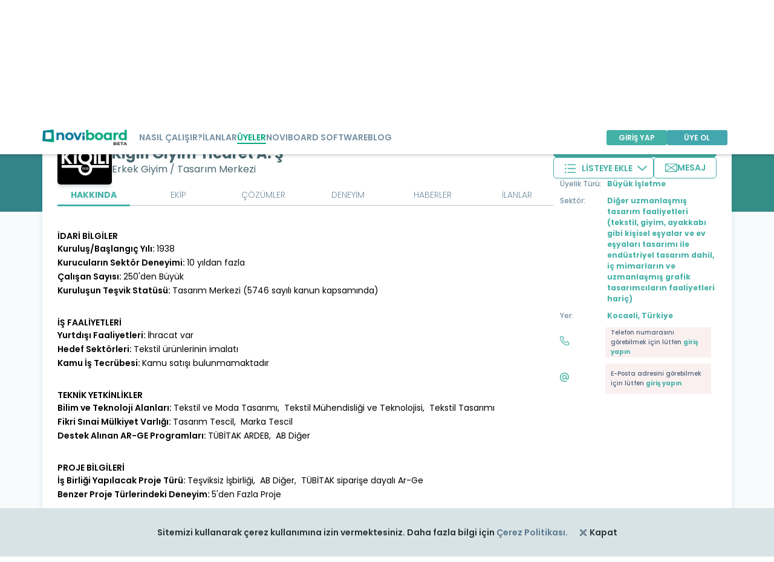

--- FILE ---
content_type: text/html; charset=utf-8
request_url: https://www.noviboard.com/uyeler/kigl-giyim-ticaret-a-s
body_size: 39306
content:
<!DOCTYPE html><html lang="tr"><head><meta charSet="utf-8"/><meta name="viewport" content="width=device-width"/><meta name="title" content="Noviboard İş Birliği Platformu"/><title>Kiğılı Giyim Ticaret A. Ş | Noviboard İş Birliği Platformu<!-- --> </title><meta name="description" content=""/><meta property="og:title" content="Kiğılı Giyim Ticaret A. Ş"/><meta property="og:description" content=""/><meta property="og:url" content="https://noviboard.com/uyeler/kigl-giyim-ticaret-a-s/"/><meta name="next-head-count" content="8"/><link rel="preconnect" href="https://fonts.googleapis.com"/><link rel="preconnect" href="https://fonts.gstatic.com" crossorigin="anonymous"/><link rel="preconnect" href="https://fonts.gstatic.com" crossorigin /><link rel="preload" href="/_next/static/css/89fd1747297d46a4.css" as="style"/><link rel="stylesheet" href="/_next/static/css/89fd1747297d46a4.css" data-n-g=""/><noscript data-n-css=""></noscript><script defer="" nomodule="" src="/_next/static/chunks/polyfills-c67a75d1b6f99dc8.js"></script><script src="/_next/static/chunks/webpack-04009edf87ab5d8f.js" defer=""></script><script src="/_next/static/chunks/framework-6c8598519c693321.js" defer=""></script><script src="/_next/static/chunks/main-6317cebe2dc8b6e7.js" defer=""></script><script src="/_next/static/chunks/pages/_app-b8d78555a2502433.js" defer=""></script><script src="/_next/static/chunks/2904-5f68ce4f5050c1aa.js" defer=""></script><script src="/_next/static/chunks/2372-0450ee5f80ecd180.js" defer=""></script><script src="/_next/static/chunks/pages/uyeler/%5Bslug%5D-5607b350bf1a815e.js" defer=""></script><script src="/_next/static/gG-wbWt8CoytgGjwIuH7u/_buildManifest.js" defer=""></script><script src="/_next/static/gG-wbWt8CoytgGjwIuH7u/_ssgManifest.js" defer=""></script><style data-styled="" data-styled-version="5.3.11">*,*::before,*::after{box-sizing:border-box;}/*!sc*/
*{margin:0;-webkit-font-smoothing:antialiased;}/*!sc*/
html,body{height:100%;}/*!sc*/
html{font-size:62.5%;}/*!sc*/
html::-webkit-scrollbar{width:8px;}/*!sc*/
html::-webkit-scrollbar-track{background-color:hsl(191,9%,91%);border-radius:5px;box-shadow:inset 1px 1px 2px rgba(0,0,0,0.25);}/*!sc*/
html::-webkit-scrollbar-thumb{background-color:hsla(184,45%,47%);border-radius:5px;}/*!sc*/
.scroll::-webkit-scrollbar{width:8px;height:8px;}/*!sc*/
.scroll::-webkit-scrollbar-track{background-color:hsl(191,9%,91%);border-radius:5px;box-shadow:inset 1px 1px 2px rgba(0,0,0,0.25);}/*!sc*/
.scroll::-webkit-scrollbar-thumb{background-color:hsla(193.043,13%,64%,1);border-radius:5px;}/*!sc*/
body{font-family:'Poppins',sans-serif;font-weight:var(--fw-regular);}/*!sc*/
svg{width:100%;height:100%;}/*!sc*/
img,picture,video,canvas,svg{display:block;max-width:100%;object-fit:cover;}/*!sc*/
input,button,textarea,select{font:inherit;}/*!sc*/
button{cursor:pointer;display:-webkit-box;display:-webkit-flex;display:-ms-flexbox;display:flex;-webkit-align-items:center;-webkit-box-align:center;-ms-flex-align:center;align-items:center;-webkit-box-pack:center;-webkit-justify-content:center;-ms-flex-pack:center;justify-content:center;}/*!sc*/
p,h1,h2,h3,h4,h5,h6{overflow-wrap:break-word;}/*!sc*/
ul,li{list-style:none;}/*!sc*/
a{-webkit-text-decoration:none;text-decoration:none;color:inherit;}/*!sc*/
button,a,.btn,#tab1,#tab2,svg,img,.floating-number{-webkit-user-select:none;-moz-user-select:none;-ms-user-select:none;user-select:none;}/*!sc*/
#root,#__next{isolation:isolate;overflow:hidden;min-height:100%;}/*!sc*/
.jodit-toolbar-button__button,.jodit-toolbar-button__trigger,.jodit-add-new-line span{background-color:hsl(0,0%,100%) !important;}/*!sc*/
.jodit-toolbar-button__button:hover,.jodit-toolbar-button__trigger:hover,.jodit-add-new-line span:hover{background-color:hsla(184,45%,47%) !important;}/*!sc*/
.jodit-toolbar__box{background-color:hsl(0,0%,100%) !important;}/*!sc*/
.jodit-add-new-line_after::after{background-color:hsla(184,45%,47%) !important;}/*!sc*/
.jodit-add-new-line span{border-color:hsla(184,45%,47%) !important;border-right:none !important;}/*!sc*/
.jodit-toolbar-button{border-color:transparent !important;}/*!sc*/
.jodit-toolbar-button:hover{border:0.5px solid hsla(174,45%,48%) !important;}/*!sc*/
.jodit-toolbar-button_fullsize{display:none !important;}/*!sc*/
.jodit-toolbar-button__button:hover .jodit-icon,.jodit-toolbar-button__trigger:hover svg,.jodit-add-new-line span:hover svg{fill:hsl(0,0%,100%) !important;}/*!sc*/
.jodit-icon,.jodit-toolbar-button__trigger svg,.jodit-toolbar-button__icon,.jodit-add-new-line span svg{fill:hsla(184,45%,47%) !important;}/*!sc*/
.jodit-toolbar-button__icon svg circle{fill:hsla(184,45%,47%) !important;stroke:hsla(184,45%,47%) !important;}/*!sc*/
.jodit-toolbar-button__icon:hover svg circle{fill:hsl(0,0%,100%) !important;stroke:hsl(0,0%,100%) !important;}/*!sc*/
.jodit-container .jodit-workplace .jodit-wysiwyg{min-height:250px !important;}/*!sc*/
span.ripple{position:absolute;border-radius:50%;-webkit-transform:scale(0);-ms-transform:scale(0);transform:scale(0);-webkit-animation:ripple 600ms linear;animation:ripple 600ms linear;background-color:rgba(255,255,255,0.7);opacity:.7;}/*!sc*/
@-webkit-keyframes ripple{to{-webkit-transform:scale(4);-ms-transform:scale(4);transform:scale(4);opacity:0;}}/*!sc*/
@keyframes ripple{to{-webkit-transform:scale(4);-ms-transform:scale(4);transform:scale(4);opacity:0;}}/*!sc*/
.tippy-box{background-color:hsl(195,22%,36%);color:hsl(0,0%,100%);width:200px;height:auto;padding:10px;font-weight:400;font-size:11px;line-height:12px;}/*!sc*/
.tippy-box > .tippy-arrow{color:hsl(195,22%,36%);}/*!sc*/
data-styled.g1[id="sc-global-jlINBc1"]{content:"sc-global-jlINBc1,"}/*!sc*/
.kfUsix{-webkit-box-flex:1;-webkit-flex-grow:1;-ms-flex-positive:1;flex-grow:1;margin-left:-40px;margin-top:20px;}/*!sc*/
.kfUsix .title{font-size:1.2rem;font-weight:700;margin-bottom:10px;display:-webkit-box;display:-webkit-flex;display:-ms-flexbox;display:flex;-webkit-box-pack:left;-webkit-justify-content:left;-ms-flex-pack:left;justify-content:left;}/*!sc*/
@media (min-width:800px){.kfUsix .title{-webkit-box-pack:start;-webkit-justify-content:flex-start;-ms-flex-pack:start;justify-content:flex-start;}}/*!sc*/
.kfUsix .menu-container{-webkit-box-flex:1;-webkit-flex-grow:1;-ms-flex-positive:1;flex-grow:1;display:-webkit-box;display:-webkit-flex;display:-ms-flexbox;display:flex;-webkit-flex-direction:column;-ms-flex-direction:column;flex-direction:column;-webkit-align-items:self-start;-webkit-box-align:self-start;-ms-flex-align:self-start;align-items:self-start;gap:10px;padding:0px;gap:14px;}/*!sc*/
.kfUsix .menu-container .menu-item{font-size:1rem;font-weight:300;}/*!sc*/
.kfUsix .menu-container .menu-item .bold{font-weight:700;}/*!sc*/
.kfUsix .menu-container .menu-item:hover a{color:hsl(165,95%,34%);}/*!sc*/
.kfUsix .menu-container .text{text-align:left;line-height:1.4;}/*!sc*/
@media (min-width:800px){.kfUsix .menu-container{-webkit-align-items:flex-start;-webkit-box-align:flex-start;-ms-flex-align:flex-start;align-items:flex-start;max-width:290px;height:100%;-webkit-flex-wrap:wrap;-ms-flex-wrap:wrap;flex-wrap:wrap;max-height:205px;}.kfUsix .menu-container .title{font-size:1.4rem;}.kfUsix .menu-container .menu-item{font-size:1.2rem;height:auto;}.kfUsix .menu-container .menu-item .bold{font-weight:700;}.kfUsix .menu-container .text{text-align:left;}}/*!sc*/
.kfUsix .line{width:100%;height:0px;opacity:0px;angle:-0 deg;box-shadow:0 0 0 1px #ffffff;margin-bottom:30px;margin-top:15px;display:none;}/*!sc*/
@media (min-width:1024px){.kfUsix .line{display:revert;}}/*!sc*/
.hStjPz{-webkit-box-flex:1;-webkit-flex-grow:1;-ms-flex-positive:1;flex-grow:1;margin-left:-20px;}/*!sc*/
.hStjPz .title{font-size:1.2rem;font-weight:700;margin-bottom:10px;display:-webkit-box;display:-webkit-flex;display:-ms-flexbox;display:flex;-webkit-box-pack:left;-webkit-justify-content:left;-ms-flex-pack:left;justify-content:left;}/*!sc*/
@media (min-width:800px){.hStjPz .title{-webkit-box-pack:start;-webkit-justify-content:flex-start;-ms-flex-pack:start;justify-content:flex-start;}}/*!sc*/
.hStjPz .menu-container{-webkit-box-flex:1;-webkit-flex-grow:1;-ms-flex-positive:1;flex-grow:1;display:-webkit-box;display:-webkit-flex;display:-ms-flexbox;display:flex;-webkit-flex-direction:column;-ms-flex-direction:column;flex-direction:column;-webkit-align-items:self-start;-webkit-box-align:self-start;-ms-flex-align:self-start;align-items:self-start;gap:10px;padding:0px;}/*!sc*/
.hStjPz .menu-container .menu-item{font-size:1rem;font-weight:300;}/*!sc*/
.hStjPz .menu-container .menu-item .bold{font-weight:700;}/*!sc*/
.hStjPz .menu-container .menu-item:hover a{color:hsl(165,95%,34%);}/*!sc*/
.hStjPz .menu-container .text{text-align:left;line-height:1.4;}/*!sc*/
@media (min-width:800px){.hStjPz .menu-container{-webkit-align-items:flex-start;-webkit-box-align:flex-start;-ms-flex-align:flex-start;align-items:flex-start;max-width:900px;height:234px;-webkit-flex-wrap:wrap;-ms-flex-wrap:wrap;flex-wrap:wrap;max-height:205px;}.hStjPz .menu-container .title{font-size:1.4rem;}.hStjPz .menu-container .menu-item{font-size:1.2rem;height:auto;}.hStjPz .menu-container .menu-item .bold{font-weight:700;}.hStjPz .menu-container .text{text-align:left;}}/*!sc*/
.hStjPz .line{width:100%;height:0px;opacity:0px;angle:-0 deg;box-shadow:0 0 0 1px #ffffff;margin-bottom:30px;margin-top:15px;display:none;}/*!sc*/
@media (min-width:1024px){.hStjPz .line{display:revert;}}/*!sc*/
.hxnFrn{-webkit-box-flex:1;-webkit-flex-grow:1;-ms-flex-positive:1;flex-grow:1;margin-left:-20px;}/*!sc*/
.hxnFrn .title{font-size:1.2rem;font-weight:700;margin-bottom:10px;display:-webkit-box;display:-webkit-flex;display:-ms-flexbox;display:flex;-webkit-box-pack:left;-webkit-justify-content:left;-ms-flex-pack:left;justify-content:left;}/*!sc*/
@media (min-width:800px){.hxnFrn .title{-webkit-box-pack:start;-webkit-justify-content:flex-start;-ms-flex-pack:start;justify-content:flex-start;}}/*!sc*/
.hxnFrn .menu-container{-webkit-box-flex:1;-webkit-flex-grow:1;-ms-flex-positive:1;flex-grow:1;display:-webkit-box;display:-webkit-flex;display:-ms-flexbox;display:flex;-webkit-flex-direction:column;-ms-flex-direction:column;flex-direction:column;-webkit-align-items:self-start;-webkit-box-align:self-start;-ms-flex-align:self-start;align-items:self-start;gap:10px;padding:0px;}/*!sc*/
.hxnFrn .menu-container .menu-item{font-size:1rem;font-weight:300;}/*!sc*/
.hxnFrn .menu-container .menu-item .bold{font-weight:700;}/*!sc*/
.hxnFrn .menu-container .menu-item:hover a{color:hsl(165,95%,34%);}/*!sc*/
.hxnFrn .menu-container .text{text-align:left;line-height:1.4;}/*!sc*/
@media (min-width:800px){.hxnFrn .menu-container{-webkit-align-items:flex-start;-webkit-box-align:flex-start;-ms-flex-align:flex-start;align-items:flex-start;max-width:140px;height:234px;-webkit-flex-wrap:wrap;-ms-flex-wrap:wrap;flex-wrap:wrap;max-height:205px;}.hxnFrn .menu-container .title{font-size:1.4rem;}.hxnFrn .menu-container .menu-item{font-size:1.2rem;height:auto;}.hxnFrn .menu-container .menu-item .bold{font-weight:700;}.hxnFrn .menu-container .text{text-align:left;}}/*!sc*/
.hxnFrn .line{width:100%;height:0px;opacity:0px;angle:-0 deg;box-shadow:0 0 0 1px #ffffff;margin-bottom:30px;margin-top:15px;display:none;}/*!sc*/
@media (min-width:1024px){.hxnFrn .line{display:revert;}}/*!sc*/
data-styled.g2[id="sc-2e7e57e5-0"]{content:"kfUsix,hStjPz,hxnFrn,"}/*!sc*/
.bZblJ{width:100%;background-color:hsla(195,25%,18%);color:hsl(0,0%,100%);padding:50px 20px;display:-webkit-box;display:-webkit-flex;display:-ms-flexbox;display:flex;-webkit-flex-direction:column;-ms-flex-direction:column;flex-direction:column;-webkit-align-items:center;-webkit-box-align:center;-ms-flex-align:center;align-items:center;}/*!sc*/
.bZblJ .webinar-icon{width:119px;height:30px;cursor:pointer;display:none;}/*!sc*/
@media (min-width:1024px){.bZblJ .webinar-icon{display:revert;}}/*!sc*/
.bZblJ .webinar-icon-mobile{width:119px;height:30px;cursor:pointer;}/*!sc*/
@media (min-width:1024px){.bZblJ .webinar-icon-mobile{display:none;}}/*!sc*/
.bZblJ .icon-group{display:-webkit-box;display:-webkit-flex;display:-ms-flexbox;display:flex;-webkit-flex-direction:row;-ms-flex-direction:row;flex-direction:row;gap:7px;-webkit-box-pack:left;-webkit-justify-content:left;-ms-flex-pack:left;justify-content:left;-webkit-align-items:left;-webkit-box-align:left;-ms-flex-align:left;align-items:left;margin-right:7px;margin-top:10px;}/*!sc*/
@media (min-width:1024px){.bZblJ .icon-group{margin-top:0px;}}/*!sc*/
.bZblJ .icon-group .icon{width:25px;height:25px;}/*!sc*/
.bZblJ .container{width:100%;max-width:1140px;display:-webkit-box;display:-webkit-flex;display:-ms-flexbox;display:flex;-webkit-flex-direction:column;-ms-flex-direction:column;flex-direction:column;-webkit-align-items:center;-webkit-box-align:center;-ms-flex-align:center;align-items:center;gap:50px;margin-right:35px;}/*!sc*/
@media (min-width:1024px){.bZblJ .container{-webkit-flex-direction:row;-ms-flex-direction:row;flex-direction:row;-webkit-box-pack:justify;-webkit-justify-content:space-between;-ms-flex-pack:justify;justify-content:space-between;-webkit-align-items:baseline;-webkit-box-align:baseline;-ms-flex-align:baseline;align-items:baseline;}}/*!sc*/
.bZblJ .container-users{width:100%;max-width:1140px;display:-webkit-box;display:-webkit-flex;display:-ms-flexbox;display:flex;-webkit-flex-direction:column;-ms-flex-direction:column;flex-direction:column;-webkit-align-items:center;-webkit-box-align:center;-ms-flex-align:center;align-items:center;gap:50px;-webkit-box-pack:center;-webkit-justify-content:center;-ms-flex-pack:center;justify-content:center;margin-top:20px;margin-right:35px;}/*!sc*/
@media (min-width:1024px){.bZblJ .container-users{-webkit-flex-direction:row;-ms-flex-direction:row;flex-direction:row;-webkit-box-pack:justify;-webkit-justify-content:space-between;-ms-flex-pack:justify;justify-content:space-between;-webkit-align-items:baseline;-webkit-box-align:baseline;-ms-flex-align:baseline;align-items:baseline;padding-left:300px;}}/*!sc*/
.bZblJ .content{width:100%;text-align:left;display:-webkit-box;display:-webkit-flex;display:-ms-flexbox;display:flex;-webkit-flex-direction:column;-ms-flex-direction:column;flex-direction:column;-webkit-align-items:initial;-webkit-box-align:initial;-ms-flex-align:initial;align-items:initial;margin-left:35px;}/*!sc*/
@media (min-width:1024px){.bZblJ .content{max-width:330px;text-align:left;-webkit-align-items:flex-start;-webkit-box-align:flex-start;-ms-flex-align:flex-start;align-items:flex-start;}}/*!sc*/
.bZblJ .logo-box{margin-bottom:20px;cursor:pointer;}/*!sc*/
.bZblJ .logo-box svg{width:190px;}/*!sc*/
.bZblJ .description{font-size:1.2rem;font-weight:300;line-height:21px;padding-top:15px;}/*!sc*/
.bZblJ .copyright{width:100%;max-width:1140px;margin-top:20px;text-align:left;display:revert;}/*!sc*/
.bZblJ .copyright .link{color:hsl(194,92%,51%);font-weight:600;}/*!sc*/
@media (min-width:1024px){.bZblJ .copyright{text-align:center;display:none;}}/*!sc*/
.bZblJ .copyright-mid{width:100%;max-width:1140px;margin-top:5px;text-align:left;display:none;}/*!sc*/
.bZblJ .copyright-mid .link{color:hsl(194,92%,51%);font-weight:600;}/*!sc*/
@media (min-width:1024px){.bZblJ .copyright-mid{text-align:left;display:revert;}}/*!sc*/
.bZblJ .icon-group{margin-left:20px;}/*!sc*/
.bZblJ .link-container{width:100%;height:100%;display:-webkit-box;display:-webkit-flex;display:-ms-flexbox;display:flex;-webkit-flex-direction:column;-ms-flex-direction:column;flex-direction:column;gap:20px;}/*!sc*/
@media (min-width:1024px){.bZblJ .link-container{-webkit-flex-direction:row;-ms-flex-direction:row;flex-direction:row;}}/*!sc*/
data-styled.g3[id="sc-88f8561c-0"]{content:"bZblJ,"}/*!sc*/
.cPrYRK{width:100%;background-color:hsla(195,25%,18%);color:hsl(0,0%,100%);padding:50px 20px;display:-webkit-box;display:-webkit-flex;display:-ms-flexbox;display:flex;-webkit-flex-direction:column;-ms-flex-direction:column;flex-direction:column;-webkit-align-items:center;-webkit-box-align:center;-ms-flex-align:center;align-items:center;}/*!sc*/
.cPrYRK .container{width:100%;max-width:1140px;display:-webkit-box;display:-webkit-flex;display:-ms-flexbox;display:flex;-webkit-flex-direction:column;-ms-flex-direction:column;flex-direction:column;-webkit-align-items:center;-webkit-box-align:center;-ms-flex-align:center;align-items:center;gap:50px;margin-right:35px;}/*!sc*/
@media (min-width:800px){.cPrYRK .container{-webkit-flex-direction:row;-ms-flex-direction:row;flex-direction:row;-webkit-box-pack:justify;-webkit-justify-content:space-between;-ms-flex-pack:justify;justify-content:space-between;-webkit-align-items:baseline;-webkit-box-align:baseline;-ms-flex-align:baseline;align-items:baseline;}}/*!sc*/
.cPrYRK .container-users{width:100%;max-width:1140px;display:-webkit-box;display:-webkit-flex;display:-ms-flexbox;display:flex;-webkit-flex-direction:column;-ms-flex-direction:column;flex-direction:column;-webkit-align-items:center;-webkit-box-align:center;-ms-flex-align:center;align-items:center;gap:50px;-webkit-box-pack:center;-webkit-justify-content:center;-ms-flex-pack:center;justify-content:center;margin-top:20px;margin-right:35px;}/*!sc*/
@media (min-width:800px){.cPrYRK .container-users{-webkit-flex-direction:row;-ms-flex-direction:row;flex-direction:row;-webkit-box-pack:justify;-webkit-justify-content:space-between;-ms-flex-pack:justify;justify-content:space-between;-webkit-align-items:baseline;-webkit-box-align:baseline;-ms-flex-align:baseline;align-items:baseline;padding-left:300px;}}/*!sc*/
.cPrYRK .content{width:100%;max-width:400px;text-align:center;display:-webkit-box;display:-webkit-flex;display:-ms-flexbox;display:flex;-webkit-flex-direction:column;-ms-flex-direction:column;flex-direction:column;-webkit-align-items:center;-webkit-box-align:center;-ms-flex-align:center;align-items:center;margin-left:35px;}/*!sc*/
@media (min-width:800px){.cPrYRK .content{max-width:250px;text-align:left;-webkit-align-items:flex-start;-webkit-box-align:flex-start;-ms-flex-align:flex-start;align-items:flex-start;}}/*!sc*/
.cPrYRK .logo-box{margin-bottom:20px;cursor:pointer;}/*!sc*/
.cPrYRK .logo-box svg{width:190px;}/*!sc*/
.cPrYRK .description{font-size:1.2rem;font-weight:300;line-height:1.6;}/*!sc*/
.cPrYRK .copyright{width:100%;max-width:1140px;margin-top:20px;text-align:center;}/*!sc*/
.cPrYRK .copyright .link{color:hsl(194,92%,51%);font-weight:600;}/*!sc*/
@media (min-width:800px){.cPrYRK .copyright{text-align:left;}}/*!sc*/
.cPrYRK .link-container{width:100%;height:100%;display:-webkit-box;display:-webkit-flex;display:-ms-flexbox;display:flex;-webkit-flex-direction:column;-ms-flex-direction:column;flex-direction:column;gap:20px;}/*!sc*/
@media (min-width:800px){.cPrYRK .link-container{-webkit-flex-direction:row;-ms-flex-direction:row;flex-direction:row;gap:10px;margin-left:0px;gap:0px;}}/*!sc*/
data-styled.g4[id="sc-72dfb48c-0"]{content:"cPrYRK,"}/*!sc*/
.cCnGDR{width:100%;height:calc(100vh - 55px);max-height:calc(100vh - 55px);overflow-y:auto;display:-webkit-box;display:-webkit-flex;display:-ms-flexbox;display:flex;padding:30px 10px 30px;-webkit-transform:translateX(100%);-ms-transform:translateX(100%);transform:translateX(100%);visibility:hidden;position:fixed;top:55px;left:0;z-index:999;-webkit-flex-direction:column;-ms-flex-direction:column;flex-direction:column;-webkit-align-items:center;-webkit-box-align:center;-ms-flex-align:center;align-items:center;-webkit-box-pack:start;-webkit-justify-content:flex-start;-ms-flex-pack:start;justify-content:flex-start;gap:60px;background-color:hsl(0,0%,100%);-webkit-transition:all 0.2s linear;transition:all 0.2s linear;}/*!sc*/
.cCnGDR .line{width:80%;height:1px;background-color:hsla(184,45%,47%);}/*!sc*/
@media (min-width:747px){.cCnGDR{display:none;}}/*!sc*/
data-styled.g5[id="sc-18111b5-0"]{content:"cCnGDR,"}/*!sc*/
.cKhEAS{border:none;width:120px;height:34px;background-color:transparent;font-size:1.4rem;color:hsla(174,45%,48%);font-weight:700;display:-webkit-box;display:-webkit-flex;display:-ms-flexbox;display:flex;gap:10px;position:relative;}/*!sc*/
.cKhEAS .icon-box{width:20px;height:20px;display:-webkit-box;display:-webkit-flex;display:-ms-flexbox;display:flex;-webkit-box-pack:center;-webkit-justify-content:center;-ms-flex-pack:center;justify-content:center;-webkit-align-items:center;-webkit-box-align:center;-ms-flex-align:center;align-items:center;cursor:pointer;-webkit-flex-shrink:0;-ms-flex-negative:0;flex-shrink:0;}/*!sc*/
.cKhEAS .icon-box .circle{width:20px;height:20px;border-radius:50%;border:1px solid;display:-webkit-box;display:-webkit-flex;display:-ms-flexbox;display:flex;-webkit-box-pack:center;-webkit-justify-content:center;-ms-flex-pack:center;justify-content:center;-webkit-align-items:center;-webkit-box-align:center;-ms-flex-align:center;align-items:center;}/*!sc*/
.cKhEAS::after{content:"";width:100%;height:3px;left:0;bottom:-2px;position:absolute;background-color:hsla(174,45%,48%);-webkit-transform:scale(1);-ms-transform:scale(1);transform:scale(1);-webkit-transition:all 0.2s linear;transition:all 0.2s linear;}/*!sc*/
.cKhEAS:nth-of-type(6){border-bottom:none;border-radius:10px 10px 0px 0px;font-weight:700;color:hsl(0,0%,100%);background-color:hsla(174,45%,48%);}/*!sc*/
.cKhEAS:nth-of-type(6)::after{display:none;}/*!sc*/
.dyAOAH{border:none;width:120px;height:34px;background-color:transparent;font-size:1.4rem;color:hsl(205,20%,55%);font-weight:300;display:-webkit-box;display:-webkit-flex;display:-ms-flexbox;display:flex;gap:10px;position:relative;}/*!sc*/
.dyAOAH .icon-box{width:20px;height:20px;display:-webkit-box;display:-webkit-flex;display:-ms-flexbox;display:flex;-webkit-box-pack:center;-webkit-justify-content:center;-ms-flex-pack:center;justify-content:center;-webkit-align-items:center;-webkit-box-align:center;-ms-flex-align:center;align-items:center;cursor:pointer;-webkit-flex-shrink:0;-ms-flex-negative:0;flex-shrink:0;}/*!sc*/
.dyAOAH .icon-box .circle{width:20px;height:20px;border-radius:50%;border:1px solid;display:-webkit-box;display:-webkit-flex;display:-ms-flexbox;display:flex;-webkit-box-pack:center;-webkit-justify-content:center;-ms-flex-pack:center;justify-content:center;-webkit-align-items:center;-webkit-box-align:center;-ms-flex-align:center;align-items:center;}/*!sc*/
.dyAOAH::after{content:"";width:100%;height:3px;left:0;bottom:-2px;position:absolute;background-color:none;-webkit-transform:scale(0);-ms-transform:scale(0);transform:scale(0);-webkit-transition:all 0.2s linear;transition:all 0.2s linear;}/*!sc*/
.dyAOAH:nth-of-type(6){border:0.5px solid hsla(205,20%,55%,0.5);border-bottom:none;border-radius:10px 10px 0px 0px;font-weight:700;color:hsl(205,20%,55%);background-color:transparent;}/*!sc*/
.dyAOAH:nth-of-type(6)::after{display:none;}/*!sc*/
data-styled.g68[id="sc-9b9e729b-0"]{content:"cKhEAS,dyAOAH,"}/*!sc*/
.bnmofa{display:none;width:100%;-webkit-box-pack:justify;-webkit-justify-content:space-between;-ms-flex-pack:justify;justify-content:space-between;border-bottom:0.5px solid hsla(205,20%,55%,0.5);}/*!sc*/
@media (min-width:678px){.bnmofa{display:-webkit-box;display:-webkit-flex;display:-ms-flexbox;display:flex;}}/*!sc*/
data-styled.g70[id="sc-7630cc1f-0"]{content:"bnmofa,"}/*!sc*/
.iMcTNs{width:100%;height:34px;position:relative;border-radius:5px;border:0.5px solid hsla(205,20%,55%,0.5);display:-webkit-box;display:-webkit-flex;display:-ms-flexbox;display:flex;-webkit-align-items:center;-webkit-box-align:center;-ms-flex-align:center;align-items:center;isolation:isolate;}/*!sc*/
@media (min-width:678px){.iMcTNs{display:none;}}/*!sc*/
data-styled.g71[id="sc-d1da1aea-0"]{content:"iMcTNs,"}/*!sc*/
.ggqbbc{position:absolute;top:0;left:0;width:100%;height:100%;opacity:0;padding:0px 15px;font-size:1.2rem;color:hsl(205,20%,55%);}/*!sc*/
.ggqbbc option:checked{color:hsla(174,45%,48%);font-weight:600;}/*!sc*/
.ggqbbc option:nth-of-type(6){font-weight:900;}/*!sc*/
data-styled.g72[id="sc-d1da1aea-1"]{content:"ggqbbc,"}/*!sc*/
.cFUyfd{width:100%;height:100%;padding:0px 20px;display:-webkit-box;display:-webkit-flex;display:-ms-flexbox;display:flex;-webkit-align-items:center;-webkit-box-align:center;-ms-flex-align:center;align-items:center;-webkit-box-pack:justify;-webkit-justify-content:space-between;-ms-flex-pack:justify;justify-content:space-between;color:hsla(174,45%,48%);font-weight:700;font-size:1.2rem;}/*!sc*/
.cFUyfd svg{width:15px;pointer-events:none;}/*!sc*/
.sc-d1da1aea-1:focus + .sc-d1da1aea-2{outline:5px auto hsla(174,45%,48%);}/*!sc*/
data-styled.g73[id="sc-d1da1aea-2"]{content:"cFUyfd,"}/*!sc*/
.bEa-dFG{width:100%;height:80px;display:-webkit-box;display:-webkit-flex;display:-ms-flexbox;display:flex;z-index:1000;position:fixed;bottom:0;}/*!sc*/
.bEa-dFG .cookie-container{width:100%;height:80px;background-color:#d8e3e5;display:-webkit-box;display:-webkit-flex;display:-ms-flexbox;display:flex;-webkit-flex-direction:row;-ms-flex-direction:row;flex-direction:row;-webkit-box-pack:center;-webkit-justify-content:center;-ms-flex-pack:center;justify-content:center;-webkit-align-items:center;-webkit-box-align:center;-ms-flex-align:center;align-items:center;}/*!sc*/
.bEa-dFG .close-container{display:-webkit-box;display:-webkit-flex;display:-ms-flexbox;display:flex;-webkit-flex-direction:row;-ms-flex-direction:row;flex-direction:row;-webkit-box-pack:center;-webkit-justify-content:center;-ms-flex-pack:center;justify-content:center;-webkit-align-items:center;-webkit-box-align:center;-ms-flex-align:center;align-items:center;cursor:pointer;}/*!sc*/
.bEa-dFG .icon{width:11px;height:11px;margin-left:20px;margin-right:5px;stroke:#23353a;}/*!sc*/
.bEa-dFG p{color:#23353a;font-size:1.4rem;font-weight:600;}/*!sc*/
.bEa-dFG span{color:#59788f;font-size:1.4rem;font-weight:600;cursor:pointer;}/*!sc*/
data-styled.g151[id="sc-484a71cc-0"]{content:"bEa-dFG,"}/*!sc*/
.kVyXza{max-width:1140px;height:100%;margin:0 auto;padding:10px 20px;position:relative;z-index:inherit;display:-webkit-box;display:-webkit-flex;display:-ms-flexbox;display:flex;-webkit-align-items:center;-webkit-box-align:center;-ms-flex-align:center;align-items:center;-webkit-box-pack:justify;-webkit-justify-content:space-between;-ms-flex-pack:justify;justify-content:space-between;}/*!sc*/
@media (min-width:1160px){.kVyXza{padding:10px 0px;}}/*!sc*/
.kVyXza .logo-software,.kVyXza .software{display:-webkit-box;display:-webkit-flex;display:-ms-flexbox;display:flex;-webkit-align-items:center;-webkit-box-align:center;-ms-flex-align:center;align-items:center;gap:10px;cursor:pointer;}/*!sc*/
.kVyXza .software-text,.kVyXza .software-title{color:rgba(119,145,164,1);font-family:Poppins;font-size:8px;font-weight:600;line-height:10px;-webkit-letter-spacing:0.01em;-moz-letter-spacing:0.01em;-ms-letter-spacing:0.01em;letter-spacing:0.01em;text-align:right;cursor:pointer;}/*!sc*/
.kVyXza .software-text{display:-webkit-box;display:-webkit-flex;display:-ms-flexbox;display:flex;-webkit-flex-direction:column;-ms-flex-direction:column;flex-direction:column;-webkit-align-items:flex-end;-webkit-box-align:flex-end;-ms-flex-align:flex-end;align-items:flex-end;color:rgba(119,145,164,1);font-family:Poppins;font-size:8px;font-weight:600;line-height:10px;-webkit-letter-spacing:0.01em;-moz-letter-spacing:0.01em;-ms-letter-spacing:0.01em;letter-spacing:0.01em;text-align:right;}/*!sc*/
.kVyXza .navbar-hr{height:20px;width:0;border:0;border-right:1px solid rgba(119,145,164,0.5);-webkit-transform:translateX(-50%);-ms-transform:translateX(-50%);transform:translateX(-50%);}/*!sc*/
.kVyXza .logo-software-nb{width:102px;height:16px;cursor:pointer;}/*!sc*/
data-styled.g160[id="sc-40a314ee-0"]{content:"kVyXza,"}/*!sc*/
.buRwEa{width:100px;margin-right:20px;}/*!sc*/
@media{.buRwEa{width:140px;}}/*!sc*/
data-styled.g161[id="sc-6b3ef2d7-0"]{content:"buRwEa,"}/*!sc*/
.gHQFFr{font-size:1.4rem;font-weight:600;-webkit-transition:all 0.2s linear;transition:all 0.2s linear;}/*!sc*/
.gHQFFr a{display:-webkit-box;display:-webkit-flex;display:-ms-flexbox;display:flex;-webkit-align-items:center;-webkit-box-align:center;-ms-flex-align:center;align-items:center;position:relative;gap:10px;}/*!sc*/
.gHQFFr a:link,.gHQFFr a:visited{color:hsl(205,20%,55%);}/*!sc*/
.gHQFFr a::after{content:"";width:100%;height:2px;background-color:currentColor;position:absolute;bottom:0;-webkit-transform:scale(0);-ms-transform:scale(0);transform:scale(0);-webkit-transition:all 0.2s linear;transition:all 0.2s linear;}/*!sc*/
.gHQFFr a:hover{color:hsl(165,95%,34%);}/*!sc*/
.gHQFFr a:hover::after{-webkit-transform:scale(1);-ms-transform:scale(1);transform:scale(1);}/*!sc*/
.gHQFFr .active{color:hsl(165,95%,34%) !important;position:relative;}/*!sc*/
.gHQFFr .active::after{-webkit-transform:scale(1);-ms-transform:scale(1);transform:scale(1);}/*!sc*/
.gHQFFr .blog{color:#7590a3;cursor:pointer;}/*!sc*/
.gHQFFr .blog:hover{color:hsl(165,95%,34%);}/*!sc*/
.gZDUPQ{font-size:2rem;font-weight:600;-webkit-transition:all 0.2s linear;transition:all 0.2s linear;}/*!sc*/
.gZDUPQ a{display:-webkit-box;display:-webkit-flex;display:-ms-flexbox;display:flex;-webkit-align-items:center;-webkit-box-align:center;-ms-flex-align:center;align-items:center;position:relative;gap:10px;}/*!sc*/
.gZDUPQ a:link,.gZDUPQ a:visited{color:hsl(205,20%,55%);}/*!sc*/
.gZDUPQ a::after{content:"";width:100%;height:2px;background-color:currentColor;position:absolute;bottom:0;-webkit-transform:scale(0);-ms-transform:scale(0);transform:scale(0);-webkit-transition:all 0.2s linear;transition:all 0.2s linear;}/*!sc*/
.gZDUPQ a:hover{color:hsl(165,95%,34%);}/*!sc*/
.gZDUPQ a:hover::after{-webkit-transform:scale(1);-ms-transform:scale(1);transform:scale(1);}/*!sc*/
.gZDUPQ a:focus-visible{display:none;}/*!sc*/
.gZDUPQ .active{color:hsl(165,95%,34%) !important;position:relative;}/*!sc*/
.gZDUPQ .active::after{-webkit-transform:scale(1);-ms-transform:scale(1);transform:scale(1);}/*!sc*/
.gZDUPQ .blog{color:#7590a3;cursor:pointer;}/*!sc*/
.gZDUPQ .blog:hover{color:hsl(165,95%,34%);}/*!sc*/
data-styled.g162[id="sc-4e3eea7b-0"]{content:"gHQFFr,gZDUPQ,"}/*!sc*/
.dApMFc{display:none;-webkit-flex-direction:column;-ms-flex-direction:column;flex-direction:column;-webkit-align-items:center;-webkit-box-align:center;-ms-flex-align:center;align-items:center;gap:20px;-webkit-transition:all 0.2s linear;transition:all 0.2s linear;padding:0;}/*!sc*/
.dApMFc > *{-webkit-user-select:none;-moz-user-select:none;-ms-user-select:none;user-select:none;}/*!sc*/
@media (min-width:747px){.dApMFc{display:-webkit-box;display:-webkit-flex;display:-ms-flexbox;display:flex;-webkit-flex-direction:row;-ms-flex-direction:row;flex-direction:row;margin-right:auto;}}/*!sc*/
.ggkDyE{display:-webkit-box;display:-webkit-flex;display:-ms-flexbox;display:flex;-webkit-flex-direction:column;-ms-flex-direction:column;flex-direction:column;-webkit-align-items:center;-webkit-box-align:center;-ms-flex-align:center;align-items:center;gap:20px;-webkit-transition:all 0.2s linear;transition:all 0.2s linear;padding:0;}/*!sc*/
.ggkDyE > *{-webkit-user-select:none;-moz-user-select:none;-ms-user-select:none;user-select:none;}/*!sc*/
@media (min-width:747px){.ggkDyE{display:none;-webkit-flex-direction:row;-ms-flex-direction:row;flex-direction:row;margin-right:auto;}}/*!sc*/
data-styled.g163[id="sc-e323d44e-0"]{content:"dApMFc,ggkDyE,"}/*!sc*/
.emfunN{position:fixed;width:18px;border:none;background-color:transparent;cursor:pointer;right:20px;z-index:100;padding:0;}/*!sc*/
@media (min-width:747px){.emfunN{display:none;}}/*!sc*/
data-styled.g164[id="sc-86b7344a-0"]{content:"emfunN,"}/*!sc*/
.fAIbtU{height:55px;width:100%;position:fixed;background-color:hsl(0,0%,100%);top:0;z-index:1000;}/*!sc*/
data-styled.g170[id="sc-70edd81a-0"]{content:"fAIbtU,"}/*!sc*/
.eqqdGZ{display:-webkit-box;display:-webkit-flex;display:-ms-flexbox;display:flex;-webkit-flex-direction:column;-ms-flex-direction:column;flex-direction:column;text-align:justify;max-width:800px;}/*!sc*/
.eqqdGZ .image-box{width:100%;height:157px;background-color:hsl(205,20%,55%);border-radius:5px;margin-bottom:20px;overflow:hidden;}/*!sc*/
@media (min-width:678px){.eqqdGZ .image-box{height:318px;}}/*!sc*/
.eqqdGZ .paragraph{color:hsl(195,22%,36%);}/*!sc*/
@media (min-width:525px){.eqqdGZ .paragraph{font-size:1.3rem;}}/*!sc*/
@media (min-width:1000px){.eqqdGZ .paragraph{font-size:1.6rem;}}/*!sc*/
.eqqdGZ .text-container{z-index:0;font-size:1.3rem !important;}/*!sc*/
data-styled.g175[id="sc-24592276-0"]{content:"eqqdGZ,"}/*!sc*/
.jspgRV{width:100%;max-width:150px;height:35px;border-radius:5px;border:0.5px solid hsla(174,45%,48%);font-weight:600;background-color:hsl(0,0%,100%);color:hsla(174,45%,48%);display:-webkit-box;display:-webkit-flex;display:-ms-flexbox;display:flex;-webkit-align-items:center;-webkit-box-align:center;-ms-flex-align:center;align-items:center;gap:5px;font-size:1.6rem;-webkit-transition:all 0.2s linear;transition:all 0.2s linear;}/*!sc*/
.jspgRV:disabled{color:#ffffff;background-color:#bbbbbb;}/*!sc*/
.jspgRV:disabled:hover{color:#ffffff;background-color:#bbbbbb;}/*!sc*/
.jspgRV:hover{color:hsl(0,0%,100%);background-color:hsla(174,45%,48%);}/*!sc*/
.jspgRV .icon-container{width:18px;height:18px;-webkit-flex-shrink:0;-ms-flex-negative:0;flex-shrink:0;}/*!sc*/
.jspgRV .loader-icon{-webkit-animation:loader-icon-spin 1500ms infinite linear;animation:loader-icon-spin 1500ms infinite linear;}/*!sc*/
@media (min-width:1000px){}/*!sc*/
.iXDkJU{width:100%;max-width:270px;height:35px;border-radius:5px;border:0.5px solid hsla(174,45%,48%);font-weight:600;background-color:hsl(0,0%,100%);color:hsla(174,45%,48%);display:-webkit-box;display:-webkit-flex;display:-ms-flexbox;display:flex;-webkit-align-items:center;-webkit-box-align:center;-ms-flex-align:center;align-items:center;gap:5px;font-size:1.6rem;-webkit-transition:all 0.2s linear;transition:all 0.2s linear;}/*!sc*/
.iXDkJU:disabled{color:#ffffff;background-color:#bbbbbb;}/*!sc*/
.iXDkJU:disabled:hover{color:#ffffff;background-color:#bbbbbb;}/*!sc*/
.iXDkJU:hover{color:hsl(0,0%,100%);background-color:hsla(174,45%,48%);}/*!sc*/
.iXDkJU .icon-container{width:18px;height:18px;-webkit-flex-shrink:0;-ms-flex-negative:0;flex-shrink:0;}/*!sc*/
.iXDkJU .loader-icon{-webkit-animation:loader-icon-spin 1500ms infinite linear;animation:loader-icon-spin 1500ms infinite linear;}/*!sc*/
@media (min-width:1000px){.iXDkJU{color:hsl(0,0%,100%);background-color:hsla(174,45%,48%);}.iXDkJU:hover{color:hsla(174,45%,48%);background-color:hsl(0,0%,100%);}}/*!sc*/
data-styled.g178[id="sc-52f8925b-0"]{content:"jspgRV,iXDkJU,"}/*!sc*/
.kqtkoO{width:100%;display:-webkit-box;display:-webkit-flex;display:-ms-flexbox;display:flex;-webkit-flex-direction:column;-ms-flex-direction:column;flex-direction:column;-webkit-align-items:center;-webkit-box-align:center;-ms-flex-align:center;align-items:center;gap:16px;margin-bottom:20px;}/*!sc*/
.kqtkoO .locked-account{width:17px;height:17px;margin-top:20px;position:absolute;margin-left:-22rem;}/*!sc*/
@media (max-width:768px){.kqtkoO .locked-account{margin-left:-15rem;margin-top:3.4rem;}}/*!sc*/
data-styled.g179[id="sc-4a00dfa3-0"]{content:"kqtkoO,"}/*!sc*/
.fYCTSs{width:100%;display:-webkit-box;display:-webkit-flex;display:-ms-flexbox;display:flex;-webkit-flex-direction:column;-ms-flex-direction:column;flex-direction:column;-webkit-align-items:center;-webkit-box-align:center;-ms-flex-align:center;align-items:center;position:relative;padding-top:32px;}/*!sc*/
@media (min-width:678px){.fYCTSs{-webkit-flex-direction:row;-ms-flex-direction:row;flex-direction:row;padding-top:0px;gap:17px;}}/*!sc*/
.fYCTSs .logo-box{width:90px;height:80px;background-color:hsl(0,0%,100%);box-shadow:0px 4px 4px hsla(195,22%,36%,0.18);border-radius:5px;position:absolute;-webkit-flex-shrink:0;-ms-flex-negative:0;flex-shrink:0;top:-65px;display:-webkit-box;display:-webkit-flex;display:-ms-flexbox;display:flex;-webkit-align-items:center;-webkit-box-align:center;-ms-flex-align:center;align-items:center;overflow:hidden;}/*!sc*/
@media (min-width:678px){.fYCTSs .logo-box{position:static;}}/*!sc*/
.fYCTSs .content{text-align:center;color:hsl(194,22%,36%);}/*!sc*/
@media (min-width:678px){.fYCTSs .content{text-align:left;}}/*!sc*/
.fYCTSs .title{line-height:1;font-size:1.6rem;font-weight:700;word-break:break-word;}/*!sc*/
@media (min-width:525px){.fYCTSs .title{font-size:2rem;}}/*!sc*/
@media (min-width:1000px){.fYCTSs .title{font-size:2.4rem;}}/*!sc*/
.fYCTSs .sub-title{line-height:1;margin-top:6px;font-size:1.4rem;}/*!sc*/
@media (min-width:525px){.fYCTSs .sub-title{font-size:1.6rem;}}/*!sc*/
@media (min-width:1000px){.fYCTSs .sub-title{font-size:rem;}}/*!sc*/
data-styled.g180[id="sc-37ce17c7-0"]{content:"fYCTSs,"}/*!sc*/
.ghjHnk{width:100%;max-width:1140px;height:100%;background-color:hsl(0,0%,100%);position:relative;margin:-150px auto 0px;border-radius:5px;box-shadow:0px 0px 10px hsla(194,97%,31%,.15);display:-webkit-box;display:-webkit-flex;display:-ms-flexbox;display:flex;-webkit-flex-direction:column;-ms-flex-direction:column;flex-direction:column;-webkit-align-items:center;-webkit-box-align:center;-ms-flex-align:center;align-items:center;gap:20px;padding:25px;}/*!sc*/
@media (min-width:1000px){.ghjHnk{-webkit-flex-direction:row;-ms-flex-direction:row;flex-direction:row;-webkit-align-items:flex-start;-webkit-box-align:flex-start;-ms-flex-align:flex-start;align-items:flex-start;}}/*!sc*/
data-styled.g181[id="sc-eb72f960-0"]{content:"ghjHnk,"}/*!sc*/
.kWkZgH{width:100%;}/*!sc*/
.kWkZgH .lockedText{font-size:1.5rem;font-weight:600;}/*!sc*/
@media (max-width:768px){.kWkZgH .lockedText{font-size:1.2rem;-webkit-box-pack:center;-webkit-justify-content:center;-ms-flex-pack:center;justify-content:center;display:-webkit-box;display:-webkit-flex;display:-ms-flexbox;display:flex;}}/*!sc*/
data-styled.g182[id="sc-bb8a5a21-0"]{content:"kWkZgH,"}/*!sc*/
.cFENvT{width:100%;display:none;margin-top:30px;gap:10px;}/*!sc*/
.cFENvT .list{display:-webkit-box;display:-webkit-flex;display:-ms-flexbox;display:flex;width:270px;gap:10px;}/*!sc*/
@media (min-width:600px){}/*!sc*/
@media (min-width:700px){}/*!sc*/
@media (min-width:1000px){.cFENvT{display:-webkit-box;display:-webkit-flex;display:-ms-flexbox;display:flex;}}/*!sc*/
.dgLnr{width:100%;display:-webkit-box;display:-webkit-flex;display:-ms-flexbox;display:flex;-webkit-flex-direction:column;-ms-flex-direction:column;flex-direction:column;margin-top:0px;gap:10px;-webkit-align-items:center;-webkit-box-align:center;-ms-flex-align:center;align-items:center;}/*!sc*/
.dgLnr .list{display:-webkit-box;display:-webkit-flex;display:-ms-flexbox;display:flex;width:270px;gap:10px;}/*!sc*/
@media (min-width:600px){.dgLnr{-webkit-flex-direction:row;-ms-flex-direction:row;flex-direction:row;-webkit-box-pack:center;-webkit-justify-content:center;-ms-flex-pack:center;justify-content:center;}}/*!sc*/
@media (min-width:700px){.dgLnr{-webkit-flex-direction:column;-ms-flex-direction:column;flex-direction:column;-webkit-box-pack:start;-webkit-justify-content:flex-start;-ms-flex-pack:start;justify-content:flex-start;-webkit-align-items:flex-start;-webkit-box-align:flex-start;-ms-flex-align:flex-start;align-items:flex-start;}}/*!sc*/
@media (min-width:1000px){.dgLnr{display:-webkit-box;display:-webkit-flex;display:-ms-flexbox;display:flex;}}/*!sc*/
data-styled.g186[id="sc-999b765c-0"]{content:"cFENvT,dgLnr,"}/*!sc*/
.fkberd{width:25px;height:25px;border:none;background-color:transparent;font-size:2.4rem;padding:0;margin-top:5px;display:-webkit-box;display:-webkit-flex;display:-ms-flexbox;display:flex;-webkit-align-items:center;-webkit-box-align:center;-ms-flex-align:center;align-items:center;-webkit-box-pack:center;-webkit-justify-content:center;-ms-flex-pack:center;justify-content:center;gap:20px;}/*!sc*/
.fkberd > svg{width:100%;height:100%;-webkit-transition:all 0.2s linear;transition:all 0.2s linear;}/*!sc*/
.fkberd:nth-of-type(4){color:hsla(174,45%,48%);}/*!sc*/
.fkberd:nth-of-type(2){stroke:hsla(174,45%,48%);}/*!sc*/
.fkberd:nth-of-type(3){stroke:hsla(174,45%,48%);fill:hsl(0,0%,100%);}/*!sc*/
.fkberd:hover svg{stroke:hsl(174,46%,35%);color:hsl(174,46%,35%);}/*!sc*/
data-styled.g187[id="sc-999b765c-1"]{content:"fkberd,"}/*!sc*/
.cgTetl{width:100%;display:-webkit-box;display:-webkit-flex;display:-ms-flexbox;display:flex;-webkit-flex-direction:column;-ms-flex-direction:column;flex-direction:column;-webkit-align-items:center;-webkit-box-align:center;-ms-flex-align:center;align-items:center;gap:50px;z-index:2;background-color:hsl(0,0%,100%);}/*!sc*/
@media (min-width:700px){.cgTetl{-webkit-flex-direction:row;-ms-flex-direction:row;flex-direction:row;-webkit-box-pack:justify;-webkit-justify-content:space-between;-ms-flex-pack:justify;justify-content:space-between;-webkit-align-items:stretch;-webkit-box-align:stretch;-ms-flex-align:stretch;align-items:stretch;}}/*!sc*/
@media (min-width:1000px){.cgTetl{margin-top:0px;max-width:270px;-webkit-flex-direction:column;-ms-flex-direction:column;flex-direction:column;height:100%;}}/*!sc*/
data-styled.g188[id="sc-c3c65063-0"]{content:"cgTetl,"}/*!sc*/
.gTWEZk{width:100%;margin-top:10px;padding-left:13px;}/*!sc*/
data-styled.g194[id="sc-4aba385b-0"]{content:"gTWEZk,"}/*!sc*/
.jldyNS{width:100%;display:-webkit-box;display:-webkit-flex;display:-ms-flexbox;display:flex;-webkit-flex-direction:column;-ms-flex-direction:column;flex-direction:column;-webkit-align-items:center;-webkit-box-align:center;-ms-flex-align:center;align-items:center;-webkit-box-pack:center;-webkit-justify-content:center;-ms-flex-pack:center;justify-content:center;}/*!sc*/
data-styled.g195[id="sc-d5bbca1b-0"]{content:"jldyNS,"}/*!sc*/
.MIeun{width:160px;margin:0 auto;font-size:1.4rem;height:35px;border-radius:5px;border:1px solid hsla(174,45%,48%);font-weight:600;background-color:hsl(0,0%,100%);color:hsla(174,45%,48%);display:-webkit-box;display:-webkit-flex;display:-ms-flexbox;display:flex;-webkit-align-items:center;-webkit-box-align:center;-ms-flex-align:center;align-items:center;gap:5px;-webkit-transition:all 0.2s linear;transition:all 0.2s linear;}/*!sc*/
.MIeun .icon-container{width:20px;height:15px;display:-webkit-box;display:-webkit-flex;display:-ms-flexbox;display:flex;stroke:hsla(174,45%,48%);-webkit-transition:all 0.2s linear;transition:all 0.2s linear;}/*!sc*/
.MIeun:hover{color:hsl(0,0%,100%);background-color:hsla(174,45%,48%);}/*!sc*/
.MIeun:hover .icon-container{stroke:hsl(0,0%,100%);}/*!sc*/
data-styled.g196[id="sc-4afb0aec-0"]{content:"MIeun,"}/*!sc*/
.lftWle{width:33px;height:33px;border:none;background-color:transparent;font-size:2.4rem;padding:0;margin-top:-9px;display:-webkit-box;display:-webkit-flex;display:-ms-flexbox;display:flex;-webkit-align-items:center;-webkit-box-align:center;-ms-flex-align:center;align-items:center;-webkit-box-pack:center;-webkit-justify-content:center;-ms-flex-pack:center;justify-content:center;gap:20px;}/*!sc*/
.lftWle > div > svg{width:100%;height:100%;-webkit-transition:all 0.2s linear;transition:all 0.2s linear;stroke:hsla(174,45%,48%);color:hsla(174,45%,48%);}/*!sc*/
.lftWle:hover svg{stroke:hsl(174,46%,35%);color:hsl(174,46%,35%);}/*!sc*/
data-styled.g197[id="sc-4afb0aec-1"]{content:"lftWle,"}/*!sc*/
.fYjOzw{width:-webkit-max-content;width:-moz-max-content;width:max-content;border:1px solid hsla(184,45%,47%);border-radius:5px;position:relative;width:180px;max-width:270px;height:35px;}/*!sc*/
.jEZEqV{width:-webkit-max-content;width:-moz-max-content;width:max-content;border:1px solid hsla(184,45%,47%);border-radius:5px;position:relative;width:100%;max-width:270px;height:35px;}/*!sc*/
data-styled.g218[id="sc-84db879f-0"]{content:"fYjOzw,jEZEqV,"}/*!sc*/
.dtRrD{height:35px;display:-webkit-box;display:-webkit-flex;display:-ms-flexbox;display:flex;width:100%;-webkit-align-items:center;-webkit-box-align:center;-ms-flex-align:center;align-items:center;-webkit-box-pack:center;-webkit-justify-content:center;-ms-flex-pack:center;justify-content:center;gap:5px;font-size:1.4rem;font-weight:600;color:hsla(174,45%,48%);fill:hsla(174,45%,48%);-webkit-user-select:none;-moz-user-select:none;-ms-user-select:none;user-select:none;cursor:pointer;padding:0px 10px;position:relative;}/*!sc*/
.dtRrD .icon-container{width:18px;-webkit-transition:all 0.2s linear;transition:all 0.2s linear;}/*!sc*/
.dtRrD .icon-container:nth-of-type(2){right:10px;}/*!sc*/
.dtRrD .icon-text-container{width:100%;display:-webkit-box;display:-webkit-flex;display:-ms-flexbox;display:flex;-webkit-align-items:center;-webkit-box-align:center;-ms-flex-align:center;align-items:center;-webkit-flex-direction:row;-ms-flex-direction:row;flex-direction:row;-webkit-box-pack:center;-webkit-justify-content:center;-ms-flex-pack:center;justify-content:center;}/*!sc*/
.dtRrD .icon-text-container svg{width:18px;}/*!sc*/
.dtRrD .icon-text-container p{padding-left:10px;}/*!sc*/
@media (min-width:1000px){.dtRrD{-webkit-box-pack:justify;-webkit-justify-content:space-between;-ms-flex-pack:justify;justify-content:space-between;}.dtRrD .icon-container:nth-of-type(2){position:static;}.dtRrD .icon-container .icon-text-container{width:100%;display:-webkit-box;display:-webkit-flex;display:-ms-flexbox;display:flex;-webkit-align-items:center;-webkit-box-align:center;-ms-flex-align:center;align-items:center;-webkit-flex-direction:row;-ms-flex-direction:row;flex-direction:row;-webkit-box-pack:center;-webkit-justify-content:center;-ms-flex-pack:center;justify-content:center;}.dtRrD .icon-container .icon-text-container svg{width:18px;}}/*!sc*/
data-styled.g219[id="sc-388e93f8-0"]{content:"dtRrD,"}/*!sc*/
.gqEHlw{position:absolute;top:32px;left:-1px;width:calc(100% + 2px);background-color:hsl(0,0%,100%);padding:10px 10px;border-radius:0px 0px 5px 5px;overflow:hidden;border:inherit;border-top:none;display:none;font-size:1.2rem;box-shadow:0px 4px 2px hsla(0,0%,0%,0.2);}/*!sc*/
.gqEHlw .checkbox-container{display:-webkit-box;display:-webkit-flex;display:-ms-flexbox;display:flex;-webkit-flex-direction:column;-ms-flex-direction:column;flex-direction:column;gap:10px;overflow-y:auto;color:hsl(205,20%,55%);max-height:175px;padding-left:10px;}/*!sc*/
.gqEHlw .checkbox-container.scroll::-webkit-scrollbar{width:3px;}/*!sc*/
.gqEHlw .btn{width:100%;height:33px;margin-left:-4px;border:0.25px solid hsla(184,45%,47%,0.40);background-color:transparent;border-radius:3px;color:hsla(174,45%,48%);padding:10px;-webkit-box-pack:start;-webkit-justify-content:flex-start;-ms-flex-pack:start;justify-content:flex-start;font-size:1.6rem;font-weight:600;-webkit-transition:all 0.2s linear;transition:all 0.2s linear;}/*!sc*/
.gqEHlw .btn:hover{color:hsl(0,0%,100%);background-color:hsla(174,45%,48%);}/*!sc*/
.gqEHlw .btn-create{width:100%;min-height:33px;background-color:transparent;border:0.25px dashed hsla(184,45%,47%,0.40);-webkit-align-items:center;-webkit-box-align:center;-ms-flex-align:center;align-items:center;-webkit-box-pack:justify;-webkit-justify-content:space-between;-ms-flex-pack:justify;justify-content:space-between;padding:0px 10px;cursor:pointer;gap:10px;-webkit-transition:all 0.2s linear;transition:all 0.2s linear;color:hsla(184,45%,47%);}/*!sc*/
.gqEHlw .btn-create p{font-size:1.2rem;font-weight:500;}/*!sc*/
.gqEHlw .btn-create .icon-box{width:15px;height:15px;fill:hsla(174,45%,48%);-webkit-flex-shrink:0;-ms-flex-negative:0;flex-shrink:0;}/*!sc*/
.gqEHlw .btn-create:hover{border:0.25px solid hsla(184,45%,47%,0.40);outline:0.25px dashed hsla(184,45%,47%,0.40);outline-offset:3px;}/*!sc*/
.gqEHlw .btn-create:hover .icon-box{fill:hsl(0,0%,100%);}/*!sc*/
data-styled.g220[id="sc-cb29e689-0"]{content:"gqEHlw,"}/*!sc*/
.cUxQKB{padding:0px 10px;height:0px;height:-webkit-max-content;height:-moz-max-content;height:max-content;overflow:hidden;-webkit-transition:all 0.2s linear;transition:all 0.2s linear;margin-top:-10px;}/*!sc*/
.cUxQKB .container{width:100%;padding-left:0px;}/*!sc*/
.cUxQKB .container .title{font-size:1.4rem;font-weight:600;color:"hsl(195,21.5%,36.5%)";margin-bottom:2px;}/*!sc*/
.cUxQKB .container .description{color:"hsl(195,21.5%,36.5%)";display:inline-block;font-weight:400;}/*!sc*/
.cUxQKB .container .svg{margin-right:10px;width:15px;height:15px;display:inline-block;}/*!sc*/
data-styled.g222[id="sc-2f79080f-0"]{content:"cUxQKB,"}/*!sc*/
.emJIho{width:100%;border:transparent;border-radius:3px;position:relative;margin-left:-10px;margin-top:10px;}/*!sc*/
.emJIho .content{padding:10px;display:-webkit-box;display:-webkit-flex;display:-ms-flexbox;display:flex;}/*!sc*/
.emJIho .content .title{font-size:1.4rem;font-weight:600;color:"hsl(195,21.5%,36.5%)";}/*!sc*/
.emJIho .group-container{display:-webkit-box;display:-webkit-flex;display:-ms-flexbox;display:flex;-webkit-flex-direction:column;-ms-flex-direction:column;flex-direction:column;}/*!sc*/
.emJIho .arrow{position:absolute;width:15px;height:15px;right:15px;top:12px;color:#7791a4;-webkit-transition:all 0.2s linear;transition:all 0.2s linear;}/*!sc*/
data-styled.g223[id="sc-1b3384e4-0"]{content:"emJIho,"}/*!sc*/
.hSkSPt{width:100%;border:transparent;border-radius:3px;position:relative;margin-top:20px;margin-left:-10px;}/*!sc*/
.hSkSPt .content{padding:10px;display:-webkit-box;display:-webkit-flex;display:-ms-flexbox;display:flex;}/*!sc*/
.hSkSPt .content .title{font-size:1.4rem;font-weight:600;color:"hsl(195,21.5%,36.5%)";}/*!sc*/
.hSkSPt .group-container{display:-webkit-box;display:-webkit-flex;display:-ms-flexbox;display:flex;-webkit-flex-direction:column;-ms-flex-direction:column;flex-direction:column;}/*!sc*/
.hSkSPt .arrow{position:absolute;width:15px;height:15px;right:15px;top:12px;color:#7791a4;-webkit-transition:all 0.2s linear;transition:all 0.2s linear;}/*!sc*/
data-styled.g224[id="sc-120f8b8d-0"]{content:"hSkSPt,"}/*!sc*/
.hBYgHI{padding:0px 10px;height:0px;height:-webkit-max-content;height:-moz-max-content;height:max-content;overflow:hidden;-webkit-transition:all 0.2s linear;transition:all 0.2s linear;margin-top:-10px;}/*!sc*/
.hBYgHI .container{width:100%;padding-left:0px;}/*!sc*/
.hBYgHI .container .title{font-size:1.4rem;font-weight:600;color:"hsl(195,21.5%,36.5%)";margin-bottom:2px;}/*!sc*/
.hBYgHI .container .description{color:"hsl(195,21.5%,36.5%)";display:inline-block;font-weight:400;}/*!sc*/
.hBYgHI .container .description:first-child{margin-bottom:0;}/*!sc*/
.hBYgHI .container .description:last-child{margin-bottom:0;}/*!sc*/
.hBYgHI .svg{margin-right:10px;width:15px;height:15px;display:inline-block;}/*!sc*/
data-styled.g225[id="sc-20cd1397-0"]{content:"hBYgHI,"}/*!sc*/
.jFsOTy{width:100%;padding-bottom:20px;background-color:hsl(195,40%,98%);}/*!sc*/
.jFsOTy .mini-container{padding:0px 20px;}/*!sc*/
data-styled.g226[id="sc-6b4b5634-0"]{content:"jFsOTy,"}/*!sc*/
.fVELOL{width:100%;height:350px;background:linear-gradient(89.92deg,hsl(184,46%,37%) 22.22%,hsl(175,46%,38%) 85.07%);background-repeat:no-repeat;background-size:fixed;background-position:center center;}/*!sc*/
data-styled.g227[id="sc-511263d6-0"]{content:"fVELOL,"}/*!sc*/
</style><style data-href="https://fonts.googleapis.com/css2?family=Poppins:wght@300;400;500;600;700;800&display=swap">@font-face{font-family:'Poppins';font-style:normal;font-weight:300;font-display:swap;src:url(https://fonts.gstatic.com/l/font?kit=pxiByp8kv8JHgFVrLDz8V1g&skey=4aabc5055a39e031&v=v24) format('woff')}@font-face{font-family:'Poppins';font-style:normal;font-weight:400;font-display:swap;src:url(https://fonts.gstatic.com/l/font?kit=pxiEyp8kv8JHgFVrFJM&skey=87759fb096548f6d&v=v24) format('woff')}@font-face{font-family:'Poppins';font-style:normal;font-weight:500;font-display:swap;src:url(https://fonts.gstatic.com/l/font?kit=pxiByp8kv8JHgFVrLGT9V1g&skey=d4526a9b64c21b87&v=v24) format('woff')}@font-face{font-family:'Poppins';font-style:normal;font-weight:600;font-display:swap;src:url(https://fonts.gstatic.com/l/font?kit=pxiByp8kv8JHgFVrLEj6V1g&skey=ce7ef9d62ca89319&v=v24) format('woff')}@font-face{font-family:'Poppins';font-style:normal;font-weight:700;font-display:swap;src:url(https://fonts.gstatic.com/l/font?kit=pxiByp8kv8JHgFVrLCz7V1g&skey=cea76fe63715a67a&v=v24) format('woff')}@font-face{font-family:'Poppins';font-style:normal;font-weight:800;font-display:swap;src:url(https://fonts.gstatic.com/l/font?kit=pxiByp8kv8JHgFVrLDD4V1g&skey=f01e006f58df81ac&v=v24) format('woff')}@font-face{font-family:'Poppins';font-style:normal;font-weight:300;font-display:swap;src:url(https://fonts.gstatic.com/s/poppins/v24/pxiByp8kv8JHgFVrLDz8Z11lFd2JQEl8qw.woff2) format('woff2');unicode-range:U+0900-097F,U+1CD0-1CF9,U+200C-200D,U+20A8,U+20B9,U+20F0,U+25CC,U+A830-A839,U+A8E0-A8FF,U+11B00-11B09}@font-face{font-family:'Poppins';font-style:normal;font-weight:300;font-display:swap;src:url(https://fonts.gstatic.com/s/poppins/v24/pxiByp8kv8JHgFVrLDz8Z1JlFd2JQEl8qw.woff2) format('woff2');unicode-range:U+0100-02BA,U+02BD-02C5,U+02C7-02CC,U+02CE-02D7,U+02DD-02FF,U+0304,U+0308,U+0329,U+1D00-1DBF,U+1E00-1E9F,U+1EF2-1EFF,U+2020,U+20A0-20AB,U+20AD-20C0,U+2113,U+2C60-2C7F,U+A720-A7FF}@font-face{font-family:'Poppins';font-style:normal;font-weight:300;font-display:swap;src:url(https://fonts.gstatic.com/s/poppins/v24/pxiByp8kv8JHgFVrLDz8Z1xlFd2JQEk.woff2) format('woff2');unicode-range:U+0000-00FF,U+0131,U+0152-0153,U+02BB-02BC,U+02C6,U+02DA,U+02DC,U+0304,U+0308,U+0329,U+2000-206F,U+20AC,U+2122,U+2191,U+2193,U+2212,U+2215,U+FEFF,U+FFFD}@font-face{font-family:'Poppins';font-style:normal;font-weight:400;font-display:swap;src:url(https://fonts.gstatic.com/s/poppins/v24/pxiEyp8kv8JHgFVrJJbecnFHGPezSQ.woff2) format('woff2');unicode-range:U+0900-097F,U+1CD0-1CF9,U+200C-200D,U+20A8,U+20B9,U+20F0,U+25CC,U+A830-A839,U+A8E0-A8FF,U+11B00-11B09}@font-face{font-family:'Poppins';font-style:normal;font-weight:400;font-display:swap;src:url(https://fonts.gstatic.com/s/poppins/v24/pxiEyp8kv8JHgFVrJJnecnFHGPezSQ.woff2) format('woff2');unicode-range:U+0100-02BA,U+02BD-02C5,U+02C7-02CC,U+02CE-02D7,U+02DD-02FF,U+0304,U+0308,U+0329,U+1D00-1DBF,U+1E00-1E9F,U+1EF2-1EFF,U+2020,U+20A0-20AB,U+20AD-20C0,U+2113,U+2C60-2C7F,U+A720-A7FF}@font-face{font-family:'Poppins';font-style:normal;font-weight:400;font-display:swap;src:url(https://fonts.gstatic.com/s/poppins/v24/pxiEyp8kv8JHgFVrJJfecnFHGPc.woff2) format('woff2');unicode-range:U+0000-00FF,U+0131,U+0152-0153,U+02BB-02BC,U+02C6,U+02DA,U+02DC,U+0304,U+0308,U+0329,U+2000-206F,U+20AC,U+2122,U+2191,U+2193,U+2212,U+2215,U+FEFF,U+FFFD}@font-face{font-family:'Poppins';font-style:normal;font-weight:500;font-display:swap;src:url(https://fonts.gstatic.com/s/poppins/v24/pxiByp8kv8JHgFVrLGT9Z11lFd2JQEl8qw.woff2) format('woff2');unicode-range:U+0900-097F,U+1CD0-1CF9,U+200C-200D,U+20A8,U+20B9,U+20F0,U+25CC,U+A830-A839,U+A8E0-A8FF,U+11B00-11B09}@font-face{font-family:'Poppins';font-style:normal;font-weight:500;font-display:swap;src:url(https://fonts.gstatic.com/s/poppins/v24/pxiByp8kv8JHgFVrLGT9Z1JlFd2JQEl8qw.woff2) format('woff2');unicode-range:U+0100-02BA,U+02BD-02C5,U+02C7-02CC,U+02CE-02D7,U+02DD-02FF,U+0304,U+0308,U+0329,U+1D00-1DBF,U+1E00-1E9F,U+1EF2-1EFF,U+2020,U+20A0-20AB,U+20AD-20C0,U+2113,U+2C60-2C7F,U+A720-A7FF}@font-face{font-family:'Poppins';font-style:normal;font-weight:500;font-display:swap;src:url(https://fonts.gstatic.com/s/poppins/v24/pxiByp8kv8JHgFVrLGT9Z1xlFd2JQEk.woff2) format('woff2');unicode-range:U+0000-00FF,U+0131,U+0152-0153,U+02BB-02BC,U+02C6,U+02DA,U+02DC,U+0304,U+0308,U+0329,U+2000-206F,U+20AC,U+2122,U+2191,U+2193,U+2212,U+2215,U+FEFF,U+FFFD}@font-face{font-family:'Poppins';font-style:normal;font-weight:600;font-display:swap;src:url(https://fonts.gstatic.com/s/poppins/v24/pxiByp8kv8JHgFVrLEj6Z11lFd2JQEl8qw.woff2) format('woff2');unicode-range:U+0900-097F,U+1CD0-1CF9,U+200C-200D,U+20A8,U+20B9,U+20F0,U+25CC,U+A830-A839,U+A8E0-A8FF,U+11B00-11B09}@font-face{font-family:'Poppins';font-style:normal;font-weight:600;font-display:swap;src:url(https://fonts.gstatic.com/s/poppins/v24/pxiByp8kv8JHgFVrLEj6Z1JlFd2JQEl8qw.woff2) format('woff2');unicode-range:U+0100-02BA,U+02BD-02C5,U+02C7-02CC,U+02CE-02D7,U+02DD-02FF,U+0304,U+0308,U+0329,U+1D00-1DBF,U+1E00-1E9F,U+1EF2-1EFF,U+2020,U+20A0-20AB,U+20AD-20C0,U+2113,U+2C60-2C7F,U+A720-A7FF}@font-face{font-family:'Poppins';font-style:normal;font-weight:600;font-display:swap;src:url(https://fonts.gstatic.com/s/poppins/v24/pxiByp8kv8JHgFVrLEj6Z1xlFd2JQEk.woff2) format('woff2');unicode-range:U+0000-00FF,U+0131,U+0152-0153,U+02BB-02BC,U+02C6,U+02DA,U+02DC,U+0304,U+0308,U+0329,U+2000-206F,U+20AC,U+2122,U+2191,U+2193,U+2212,U+2215,U+FEFF,U+FFFD}@font-face{font-family:'Poppins';font-style:normal;font-weight:700;font-display:swap;src:url(https://fonts.gstatic.com/s/poppins/v24/pxiByp8kv8JHgFVrLCz7Z11lFd2JQEl8qw.woff2) format('woff2');unicode-range:U+0900-097F,U+1CD0-1CF9,U+200C-200D,U+20A8,U+20B9,U+20F0,U+25CC,U+A830-A839,U+A8E0-A8FF,U+11B00-11B09}@font-face{font-family:'Poppins';font-style:normal;font-weight:700;font-display:swap;src:url(https://fonts.gstatic.com/s/poppins/v24/pxiByp8kv8JHgFVrLCz7Z1JlFd2JQEl8qw.woff2) format('woff2');unicode-range:U+0100-02BA,U+02BD-02C5,U+02C7-02CC,U+02CE-02D7,U+02DD-02FF,U+0304,U+0308,U+0329,U+1D00-1DBF,U+1E00-1E9F,U+1EF2-1EFF,U+2020,U+20A0-20AB,U+20AD-20C0,U+2113,U+2C60-2C7F,U+A720-A7FF}@font-face{font-family:'Poppins';font-style:normal;font-weight:700;font-display:swap;src:url(https://fonts.gstatic.com/s/poppins/v24/pxiByp8kv8JHgFVrLCz7Z1xlFd2JQEk.woff2) format('woff2');unicode-range:U+0000-00FF,U+0131,U+0152-0153,U+02BB-02BC,U+02C6,U+02DA,U+02DC,U+0304,U+0308,U+0329,U+2000-206F,U+20AC,U+2122,U+2191,U+2193,U+2212,U+2215,U+FEFF,U+FFFD}@font-face{font-family:'Poppins';font-style:normal;font-weight:800;font-display:swap;src:url(https://fonts.gstatic.com/s/poppins/v24/pxiByp8kv8JHgFVrLDD4Z11lFd2JQEl8qw.woff2) format('woff2');unicode-range:U+0900-097F,U+1CD0-1CF9,U+200C-200D,U+20A8,U+20B9,U+20F0,U+25CC,U+A830-A839,U+A8E0-A8FF,U+11B00-11B09}@font-face{font-family:'Poppins';font-style:normal;font-weight:800;font-display:swap;src:url(https://fonts.gstatic.com/s/poppins/v24/pxiByp8kv8JHgFVrLDD4Z1JlFd2JQEl8qw.woff2) format('woff2');unicode-range:U+0100-02BA,U+02BD-02C5,U+02C7-02CC,U+02CE-02D7,U+02DD-02FF,U+0304,U+0308,U+0329,U+1D00-1DBF,U+1E00-1E9F,U+1EF2-1EFF,U+2020,U+20A0-20AB,U+20AD-20C0,U+2113,U+2C60-2C7F,U+A720-A7FF}@font-face{font-family:'Poppins';font-style:normal;font-weight:800;font-display:swap;src:url(https://fonts.gstatic.com/s/poppins/v24/pxiByp8kv8JHgFVrLDD4Z1xlFd2JQEk.woff2) format('woff2');unicode-range:U+0000-00FF,U+0131,U+0152-0153,U+02BB-02BC,U+02C6,U+02DA,U+02DC,U+0304,U+0308,U+0329,U+2000-206F,U+20AC,U+2122,U+2191,U+2193,U+2212,U+2215,U+FEFF,U+FFFD}</style></head><body><div id="__next"><!--$--><header class="sc-70edd81a-0 fAIbtU"><nav class="sc-40a314ee-0 kVyXza"><div class="sc-6b3ef2d7-0 buRwEa"><div style="width:140px;height:27px;position:relative"><a href="/"><img src="/assets/images/BetaLogo.webp" alt="Beta Logo" width="149" height="26"/></a></div></div><ul class="sc-e323d44e-0 dApMFc"><li class="sc-4e3eea7b-0 gHQFFr"><a href="/nasilcalisir">NASIL ÇALIŞIR?</a></li><li class="sc-4e3eea7b-0 gHQFFr"><a href="/ilanlar">İLANLAR</a></li><li class="sc-4e3eea7b-0 gHQFFr"><a class="active" href="/uyeler">ÜYELER</a></li><li class="sc-4e3eea7b-0 gHQFFr"><a href="/software">NOVIBOARD SOFTWARE</a></li><li class="sc-4e3eea7b-0 gHQFFr"><a href="/blog">BLOG</a></li></ul><button class="sc-86b7344a-0 emfunN"><div><svg width="18" height="12" viewBox="0 0 18 12" fill="none" xmlns="http://www.w3.org/2000/svg"><line x1="0.75" y1="1.25" x2="17.25" y2="1.25" stroke="#42A5AD" stroke-width="1.5" stroke-linecap="round"></line><line x1="0.75" y1="6.25" x2="17.25" y2="6.25" stroke="#42A5AD" stroke-width="1.5" stroke-linecap="round"></line><line x1="0.75" y1="11.25" x2="17.25" y2="11.25" stroke="#42A5AD" stroke-width="1.5" stroke-linecap="round"></line></svg></div></button></nav><aside class="sc-18111b5-0 cCnGDR scroll"><ul class="sc-e323d44e-0 ggkDyE"><li class="sc-4e3eea7b-0 gZDUPQ"><a href="/nasilcalisir">NASIL ÇALIŞIR?</a></li><li class="sc-4e3eea7b-0 gZDUPQ"><a href="/ilanlar">İLANLAR</a></li><li class="sc-4e3eea7b-0 gZDUPQ"><a class="active" href="/uyeler">ÜYELER</a></li><li class="sc-4e3eea7b-0 gZDUPQ"><a href="/software">NOVIBOARD SOFTWARE</a></li><li class="sc-4e3eea7b-0 gZDUPQ"><a href="/blog">BLOG</a></li></ul><div class="line"></div></aside></header><main><main><main class="sc-6b4b5634-0 jFsOTy"><div style="background-image:url(linear-gradient(89.92deg, hsl(184, 46%, 37%) 22.22%, hsl(175, 46%, 38%) 85.07%))" class="sc-511263d6-0 fVELOL"></div><div class="mini-container"><section class="sc-eb72f960-0 ghjHnk"><div class="sc-bb8a5a21-0 kWkZgH"><section class="sc-4a00dfa3-0 kqtkoO"><header class="sc-37ce17c7-0 fYCTSs"><div class="logo-box"><img src="https://noviboard.s3.amazonaws.com/uploads/enterprise/profile/449b4a70-0fa4-4b7e-a983-06f2e6bd21d2.png?AWSAccessKeyId=AKIA3NBCZXSSHTC2Y3MZ&amp;Signature=BHKOhDfORcTLmboT9XJkzwFffDc%3D&amp;Expires=1768951479" alt="logo"/></div><div class="content"><h1 class="title">Kiğılı Giyim Ticaret A. Ş</h1><p class="sub-title">Erkek Giyim / Tasarım Merkezi</p></div></header><div class="sc-7630cc1f-0 bnmofa"><a href="/uyeler/kigl-giyim-ticaret-a-s"><button type="button" value="hakkinda" class="sc-9b9e729b-0 cKhEAS">HAKKINDA</button></a><a href="/uyeler/kigl-giyim-ticaret-a-s"><button type="button" value="hakkinda" class="sc-9b9e729b-0 dyAOAH">EKİP</button></a><a href="/uyeler/kigl-giyim-ticaret-a-s"><button type="button" value="hakkinda" class="sc-9b9e729b-0 dyAOAH">ÇÖZÜMLER</button></a><a href="/uyeler/kigl-giyim-ticaret-a-s"><button type="button" value="hakkinda" class="sc-9b9e729b-0 dyAOAH">DENEYİM</button></a><a href="/uyeler/kigl-giyim-ticaret-a-s"><button type="button" value="hakkinda" class="sc-9b9e729b-0 dyAOAH">HABERLER</button></a><a href="/uyeler/kigl-giyim-ticaret-a-s"><button type="button" value="hakkinda" class="sc-9b9e729b-0 dyAOAH">İLANLAR</button></a></div><div class="sc-d1da1aea-0 iMcTNs"><select class="sc-d1da1aea-1 ggqbbc"><option value="hakkinda" selected="">HAKKINDA</option><option value="ekip">EKİP</option><option value="cozumler">ÇÖZÜMLER</option><option value="deneyim">DENEYİM</option><option value="haberler">HABERLER</option><option value="ilanlar">İLANLAR</option></select><div class="sc-d1da1aea-2 cFUyfd">HAKKINDA<img src="/icons/DownArrow.svg" alt="down-arrow"/></div></div></section><section class="sc-8ddf8be4-0 hcWXXs"><section class="sc-24592276-0 eqqdGZ"><div class="text-container"></div></section></section><div class="sc-1b3384e4-0 emJIho"><div class="content"><div class="title">İDARİ BİLGİLER</div></div><div class="group-container"><div class="sc-2f79080f-0 cUxQKB"><div class="container"><p class="title">Kuruluş/Başlangıç Yılı: <!-- --> <span class="description">1938</span></p><p class="title">Kurucuların Sektör Deneyimi: <!-- --> <span class="description">10 yıldan fazla</span></p><p class="title">Çalışan Sayısı: <!-- --> <span class="description">250&#x27;den Büyük</span></p><p class="title">Kuruluşun Teşvik Statüsü: <!-- --> <span class="description">Tasarım Merkezi (5746 sayılı kanun kapsamında)</span></p></div></div></div></div><div class="sc-120f8b8d-0 hSkSPt"><div class="content"><div class="title">İŞ FAALİYETLERİ</div></div><div class="group-container"><div class="sc-20cd1397-0 hBYgHI"><div class="container"><p class="title">Yurtdışı Faaliyetleri<!-- -->:<!-- --> <span class="description">İhracat var</span></p><p class="title">Hedef Sektörleri<!-- -->:<!-- --> <span class="description">Tekstil ürünlerinin imalatı</span></p><p class="title">Kamu İş Tecrübesi<!-- -->:<!-- --> <span class="description">Kamu satışı bulunmamaktadır</span></p></div></div></div></div><div class="sc-120f8b8d-0 hSkSPt"><div class="content"><div class="title">TEKNİK YETKİNLİKLER</div></div><div class="group-container"><div class="sc-20cd1397-0 hBYgHI"><div class="container"><p class="title">Bilim ve Teknoloji Alanları<!-- -->:<!-- --> <span class="description"><span>Tekstil ve Moda Tasarımı<!-- -->,  </span></span><span class="description"><span>Tekstil Mühendisliği ve Teknolojisi<!-- -->,  </span></span><span class="description">Tekstil Tasarımı </span></p><p class="title">Fikri Sınai Mülkiyet Varlığı<!-- -->:<!-- --> <span class="description"><span>Tasarım Tescil<!-- -->,  </span></span><span class="description">Marka Tescil</span></p><p class="title">Destek Alınan AR-GE Programları<!-- -->:<!-- --> <span class="description"><span>TÜBİTAK ARDEB<!-- -->,  </span></span><span class="description">AB Diğer</span></p></div></div></div></div><div class="sc-120f8b8d-0 hSkSPt"><div class="content"><div class="title">PROJE BİLGİLERİ</div></div><div class="group-container"><div class="sc-20cd1397-0 hBYgHI"><div class="container"><p class="title">İş Birliği Yapılacak Proje Türü<!-- -->:<!-- --> <span class="description"><span>Teşviksiz İşbirliği<!-- -->,  </span></span><span class="description"><span>AB Diğer<!-- -->,  </span></span><span class="description">TÜBİTAK siparişe dayalı Ar-Ge</span></p><p class="title">Benzer Proje Türlerindeki Deneyim<!-- -->:<!-- --> <span class="description">5&#x27;den Fazla Proje</span></p></div></div></div></div><div class="sc-120f8b8d-0 hSkSPt"><div class="content"><div class="title">ÇÖZÜM BİLGİLERİ</div></div><div class="group-container"><div class="sc-20cd1397-0 hBYgHI"><div class="container"><p class="title">Aranan Çözüm Türü<!-- -->:<!-- --> <span class="description"><span>Teknik Danışmanlık<!-- -->,  </span></span><span class="description"><span>Ar-Ge Hizmeti<!-- -->,  </span></span><span class="description"><span>Fikir<!-- -->,  </span></span><span class="description"><span>Akademik Danışmanlık<!-- -->,  </span></span><span class="description">Eğitim</span></p></div></div></div></div><div class="sc-999b765c-0 cFENvT"><button type="button" class="sc-52f8925b-0 jspgRV"><div class="icon-container"><div><svg viewBox="0 0 15 15" fill="none" xmlns="http://www.w3.org/2000/svg"><circle cx="7.23913" cy="7.23913" r="6.48913" stroke-width="1.5" stroke="currentColor"></circle><line x1="7.18359" y1="3.2168" x2="7.18359" y2="11.2603" stroke-width="1.5" stroke="currentColor"></line><line x1="3.2168" y1="7.29297" x2="11.2603" y2="7.29297" stroke-width="1.5" stroke="currentColor"></line></svg></div></div><p>TAKİP ET</p></button><div class="sc-84db879f-0 fYjOzw"><header class="sc-388e93f8-0 dtRrD icons-box"><div class="icon-text-container"><svg xmlns="http://www.w3.org/2000/svg" width="22" height="22" fill="none" viewBox="0 0 18 16"><path fill="#43B2A7" d="M17.823.45H4.941a.18.18 0 0 0-.176.18v1.26c0 .099.08.18.176.18h12.883A.18.18 0 0 0 18 1.89V.63a.18.18 0 0 0-.177-.18m0 6.39H4.941a.18.18 0 0 0-.176.18v1.26c0 .099.08.18.176.18h12.883A.18.18 0 0 0 18 8.28V7.02a.18.18 0 0 0-.177-.18m0 6.39H4.941a.18.18 0 0 0-.176.18v1.26c0 .099.08.18.176.18h12.883a.18.18 0 0 0 .176-.18v-1.26a.18.18 0 0 0-.177-.18M0 1.26a1.28 1.28 0 0 0 .362.89 1.23 1.23 0 0 0 .873.37 1.21 1.21 0 0 0 .874-.37 1.26 1.26 0 0 0 .362-.89 1.28 1.28 0 0 0-.362-.891A1.23 1.23 0 0 0 1.235 0a1.21 1.21 0 0 0-.873.369A1.26 1.26 0 0 0 0 1.26m0 6.39a1.28 1.28 0 0 0 .362.891 1.23 1.23 0 0 0 .873.369 1.21 1.21 0 0 0 .874-.369 1.26 1.26 0 0 0 .362-.891 1.28 1.28 0 0 0-.362-.891 1.23 1.23 0 0 0-.874-.369 1.21 1.21 0 0 0-.873.37A1.26 1.26 0 0 0 0 7.65m0 6.39a1.28 1.28 0 0 0 .362.891 1.23 1.23 0 0 0 .873.369 1.22 1.22 0 0 0 .874-.369 1.26 1.26 0 0 0 .362-.891 1.28 1.28 0 0 0-.362-.891 1.23 1.23 0 0 0-.874-.369 1.22 1.22 0 0 0-.873.369A1.26 1.26 0 0 0 0 14.04"></path></svg><p>LİSTEYE EKLE</p></div><div class="icon-container"><div><svg width="17" height="10" viewBox="0 0 17 10" fill="none" xmlns="http://www.w3.org/2000/svg"><path d="M1 1L8.5 8L16 1" stroke="currentColor" stroke-width="2" stroke-linecap="round"></path></svg></div></div></header><div class="sc-cb29e689-0 gqEHlw"><div class="checkbox-container scroll"><button class="btn btn-create"><p> Liste Oluştur</p><div class="icon-box"><div><svg viewBox="0 0 30 24" fill="none" xmlns="http://www.w3.org/2000/svg"><path d="M1.65 3.3C2.08761 3.3 2.50729 3.12616 2.81673 2.81673C3.12616 2.50729 3.3 2.08761 3.3 1.65C3.3 1.21239 3.12616 0.792709 2.81673 0.483274C2.50729 0.173839 2.08761 0 1.65 0C1.21239 0 0.792709 0.173839 0.483274 0.483274C0.173839 0.792709 0 1.21239 0 1.65C0 2.08761 0.173839 2.50729 0.483274 2.81673C0.792709 3.12616 1.21239 3.3 1.65 3.3V3.3ZM6.6 1.65C6.6 1.4312 6.68692 1.22135 6.84164 1.06664C6.99635 0.91192 7.2062 0.825 7.425 0.825H25.575C25.7938 0.825 26.0036 0.91192 26.1584 1.06664C26.3131 1.22135 26.4 1.4312 26.4 1.65C26.4 1.8688 26.3131 2.07865 26.1584 2.23336C26.0036 2.38808 25.7938 2.475 25.575 2.475H7.425C7.2062 2.475 6.99635 2.38808 6.84164 2.23336C6.68692 2.07865 6.6 1.8688 6.6 1.65ZM6.6 9.9C6.6 9.6812 6.68692 9.47135 6.84164 9.31664C6.99635 9.16192 7.2062 9.075 7.425 9.075H17.056C16.3911 9.5436 15.7905 10.098 15.274 10.725H7.425C7.2062 10.725 6.99635 10.6381 6.84164 10.4834C6.68692 10.3286 6.6 10.1188 6.6 9.9ZM13.5415 18.975C13.389 18.4356 13.2868 17.8833 13.2363 17.325H7.425C7.2062 17.325 6.99635 17.4119 6.84164 17.5666C6.68692 17.7214 6.6 17.9312 6.6 18.15C6.6 18.3688 6.68692 18.5786 6.84164 18.7334C6.99635 18.8881 7.2062 18.975 7.425 18.975H13.5415ZM3.3 18.15C3.3 18.5876 3.12616 19.0073 2.81673 19.3167C2.50729 19.6262 2.08761 19.8 1.65 19.8C1.21239 19.8 0.792709 19.6262 0.483274 19.3167C0.173839 19.0073 0 18.5876 0 18.15C0 17.7124 0.173839 17.2927 0.483274 16.9833C0.792709 16.6738 1.21239 16.5 1.65 16.5C2.08761 16.5 2.50729 16.6738 2.81673 16.9833C3.12616 17.2927 3.3 17.7124 3.3 18.15V18.15ZM1.65 11.55C2.08761 11.55 2.50729 11.3762 2.81673 11.0667C3.12616 10.7573 3.3 10.3376 3.3 9.9C3.3 9.46239 3.12616 9.04271 2.81673 8.73327C2.50729 8.42384 2.08761 8.25 1.65 8.25C1.21239 8.25 0.792709 8.42384 0.483274 8.73327C0.173839 9.04271 0 9.46239 0 9.9C0 10.3376 0.173839 10.7573 0.483274 11.0667C0.792709 11.3762 1.21239 11.55 1.65 11.55V11.55ZM29.7 16.5C29.7 18.4692 28.9177 20.3578 27.5253 21.7503C26.1328 23.1427 24.2442 23.925 22.275 23.925C20.3058 23.925 18.4172 23.1427 17.0247 21.7503C15.6323 20.3578 14.85 18.4692 14.85 16.5C14.85 14.5308 15.6323 12.6422 17.0247 11.2497C18.4172 9.85728 20.3058 9.075 22.275 9.075C24.2442 9.075 26.1328 9.85728 27.5253 11.2497C28.9177 12.6422 29.7 14.5308 29.7 16.5V16.5ZM23.1 13.2C23.1 12.9812 23.0131 12.7714 22.8584 12.6166C22.7036 12.4619 22.4938 12.375 22.275 12.375C22.0562 12.375 21.8464 12.4619 21.6916 12.6166C21.5369 12.7714 21.45 12.9812 21.45 13.2V15.675H18.975C18.7562 15.675 18.5464 15.7619 18.3916 15.9166C18.2369 16.0714 18.15 16.2812 18.15 16.5C18.15 16.7188 18.2369 16.9286 18.3916 17.0834C18.5464 17.2381 18.7562 17.325 18.975 17.325H21.45V19.8C21.45 20.0188 21.5369 20.2286 21.6916 20.3834C21.8464 20.5381 22.0562 20.625 22.275 20.625C22.4938 20.625 22.7036 20.5381 22.8584 20.3834C23.0131 20.2286 23.1 20.0188 23.1 19.8V17.325H25.575C25.7938 17.325 26.0036 17.2381 26.1584 17.0834C26.3131 16.9286 26.4 16.7188 26.4 16.5C26.4 16.2812 26.3131 16.0714 26.1584 15.9166C26.0036 15.7619 25.7938 15.675 25.575 15.675H23.1V13.2Z" fill="currentColor"></path></svg></div></div></button></div></div></div><button type="button" class="sc-4afb0aec-1 lftWle"><div><svg width="17" height="12" viewBox="0 0 17 12" fill="none" xmlns="http://www.w3.org/2000/svg"></svg><path d="M0.894531 10.7375L8.49979 5.81641L16.1051 10.7375" stroke="currentColor" stroke-linecap="round"></path><path d="M0.894531 0.895354L8.49979 5.81641L16.1051 0.895354" stroke="currentColor" stroke-linecap="round"></path><rect x="0.5" y="0.5" width="16" height="10.6316" rx="0.5" stroke="currentColor"></rect><svg viewBox="0 0 17 12" fill="none" xmlns="http://www.w3.org/2000/svg"><path d="M0.894531 10.7375L8.49979 5.81641L16.1051 10.7375" stroke="currentColor" stroke-linecap="round"></path><path d="M0.894531 0.895354L8.49979 5.81641L16.1051 0.895354" stroke="currentColor" stroke-linecap="round"></path><rect x="0.5" y="0.5" width="16" height="10.6316" rx="0.5" stroke="currentColor"></rect></svg></div></button><button class="sc-999b765c-1 fkberd"><div><svg width="25" height="23" viewBox="0 0 23 25" xmlns="http://www.w3.org/2000/svg"><path d="M18.4781 20.6523L4.34766 12.5002L18.4781 4.348" stroke-width="2" stroke-linecap="round"></path><circle cx="18.4787" cy="4.34783" r="3.34783" stroke-width="2"></circle><circle cx="18.4787" cy="20.6525" r="3.34783" stroke-width="2"></circle><circle cx="4.34783" cy="13.0431" r="3.34783" stroke-width="2"></circle></svg></div></button></div></div><article class="sc-c3c65063-0 cgTetl"><div class="sc-999b765c-0 dgLnr"><button type="button" class="sc-52f8925b-0 iXDkJU"><div class="icon-container"><div><svg viewBox="0 0 15 15" fill="none" xmlns="http://www.w3.org/2000/svg"><circle cx="7.23913" cy="7.23913" r="6.48913" stroke-width="1.5" stroke="currentColor"></circle><line x1="7.18359" y1="3.2168" x2="7.18359" y2="11.2603" stroke-width="1.5" stroke="currentColor"></line><line x1="3.2168" y1="7.29297" x2="11.2603" y2="7.29297" stroke-width="1.5" stroke="currentColor"></line></svg></div></div><p>TAKİP ET</p></button><div class="list"><div class="sc-84db879f-0 jEZEqV"><header class="sc-388e93f8-0 dtRrD icons-box"><div class="icon-text-container"><svg xmlns="http://www.w3.org/2000/svg" width="22" height="22" fill="none" viewBox="0 0 18 16"><path fill="#43B2A7" d="M17.823.45H4.941a.18.18 0 0 0-.176.18v1.26c0 .099.08.18.176.18h12.883A.18.18 0 0 0 18 1.89V.63a.18.18 0 0 0-.177-.18m0 6.39H4.941a.18.18 0 0 0-.176.18v1.26c0 .099.08.18.176.18h12.883A.18.18 0 0 0 18 8.28V7.02a.18.18 0 0 0-.177-.18m0 6.39H4.941a.18.18 0 0 0-.176.18v1.26c0 .099.08.18.176.18h12.883a.18.18 0 0 0 .176-.18v-1.26a.18.18 0 0 0-.177-.18M0 1.26a1.28 1.28 0 0 0 .362.89 1.23 1.23 0 0 0 .873.37 1.21 1.21 0 0 0 .874-.37 1.26 1.26 0 0 0 .362-.89 1.28 1.28 0 0 0-.362-.891A1.23 1.23 0 0 0 1.235 0a1.21 1.21 0 0 0-.873.369A1.26 1.26 0 0 0 0 1.26m0 6.39a1.28 1.28 0 0 0 .362.891 1.23 1.23 0 0 0 .873.369 1.21 1.21 0 0 0 .874-.369 1.26 1.26 0 0 0 .362-.891 1.28 1.28 0 0 0-.362-.891 1.23 1.23 0 0 0-.874-.369 1.21 1.21 0 0 0-.873.37A1.26 1.26 0 0 0 0 7.65m0 6.39a1.28 1.28 0 0 0 .362.891 1.23 1.23 0 0 0 .873.369 1.22 1.22 0 0 0 .874-.369 1.26 1.26 0 0 0 .362-.891 1.28 1.28 0 0 0-.362-.891 1.23 1.23 0 0 0-.874-.369 1.22 1.22 0 0 0-.873.369A1.26 1.26 0 0 0 0 14.04"></path></svg><p>LİSTEYE EKLE</p></div><div class="icon-container"><div><svg width="17" height="10" viewBox="0 0 17 10" fill="none" xmlns="http://www.w3.org/2000/svg"><path d="M1 1L8.5 8L16 1" stroke="currentColor" stroke-width="2" stroke-linecap="round"></path></svg></div></div></header><div class="sc-cb29e689-0 gqEHlw"><div class="checkbox-container scroll"><button class="btn btn-create"><p> Liste Oluştur</p><div class="icon-box"><div><svg viewBox="0 0 30 24" fill="none" xmlns="http://www.w3.org/2000/svg"><path d="M1.65 3.3C2.08761 3.3 2.50729 3.12616 2.81673 2.81673C3.12616 2.50729 3.3 2.08761 3.3 1.65C3.3 1.21239 3.12616 0.792709 2.81673 0.483274C2.50729 0.173839 2.08761 0 1.65 0C1.21239 0 0.792709 0.173839 0.483274 0.483274C0.173839 0.792709 0 1.21239 0 1.65C0 2.08761 0.173839 2.50729 0.483274 2.81673C0.792709 3.12616 1.21239 3.3 1.65 3.3V3.3ZM6.6 1.65C6.6 1.4312 6.68692 1.22135 6.84164 1.06664C6.99635 0.91192 7.2062 0.825 7.425 0.825H25.575C25.7938 0.825 26.0036 0.91192 26.1584 1.06664C26.3131 1.22135 26.4 1.4312 26.4 1.65C26.4 1.8688 26.3131 2.07865 26.1584 2.23336C26.0036 2.38808 25.7938 2.475 25.575 2.475H7.425C7.2062 2.475 6.99635 2.38808 6.84164 2.23336C6.68692 2.07865 6.6 1.8688 6.6 1.65ZM6.6 9.9C6.6 9.6812 6.68692 9.47135 6.84164 9.31664C6.99635 9.16192 7.2062 9.075 7.425 9.075H17.056C16.3911 9.5436 15.7905 10.098 15.274 10.725H7.425C7.2062 10.725 6.99635 10.6381 6.84164 10.4834C6.68692 10.3286 6.6 10.1188 6.6 9.9ZM13.5415 18.975C13.389 18.4356 13.2868 17.8833 13.2363 17.325H7.425C7.2062 17.325 6.99635 17.4119 6.84164 17.5666C6.68692 17.7214 6.6 17.9312 6.6 18.15C6.6 18.3688 6.68692 18.5786 6.84164 18.7334C6.99635 18.8881 7.2062 18.975 7.425 18.975H13.5415ZM3.3 18.15C3.3 18.5876 3.12616 19.0073 2.81673 19.3167C2.50729 19.6262 2.08761 19.8 1.65 19.8C1.21239 19.8 0.792709 19.6262 0.483274 19.3167C0.173839 19.0073 0 18.5876 0 18.15C0 17.7124 0.173839 17.2927 0.483274 16.9833C0.792709 16.6738 1.21239 16.5 1.65 16.5C2.08761 16.5 2.50729 16.6738 2.81673 16.9833C3.12616 17.2927 3.3 17.7124 3.3 18.15V18.15ZM1.65 11.55C2.08761 11.55 2.50729 11.3762 2.81673 11.0667C3.12616 10.7573 3.3 10.3376 3.3 9.9C3.3 9.46239 3.12616 9.04271 2.81673 8.73327C2.50729 8.42384 2.08761 8.25 1.65 8.25C1.21239 8.25 0.792709 8.42384 0.483274 8.73327C0.173839 9.04271 0 9.46239 0 9.9C0 10.3376 0.173839 10.7573 0.483274 11.0667C0.792709 11.3762 1.21239 11.55 1.65 11.55V11.55ZM29.7 16.5C29.7 18.4692 28.9177 20.3578 27.5253 21.7503C26.1328 23.1427 24.2442 23.925 22.275 23.925C20.3058 23.925 18.4172 23.1427 17.0247 21.7503C15.6323 20.3578 14.85 18.4692 14.85 16.5C14.85 14.5308 15.6323 12.6422 17.0247 11.2497C18.4172 9.85728 20.3058 9.075 22.275 9.075C24.2442 9.075 26.1328 9.85728 27.5253 11.2497C28.9177 12.6422 29.7 14.5308 29.7 16.5V16.5ZM23.1 13.2C23.1 12.9812 23.0131 12.7714 22.8584 12.6166C22.7036 12.4619 22.4938 12.375 22.275 12.375C22.0562 12.375 21.8464 12.4619 21.6916 12.6166C21.5369 12.7714 21.45 12.9812 21.45 13.2V15.675H18.975C18.7562 15.675 18.5464 15.7619 18.3916 15.9166C18.2369 16.0714 18.15 16.2812 18.15 16.5C18.15 16.7188 18.2369 16.9286 18.3916 17.0834C18.5464 17.2381 18.7562 17.325 18.975 17.325H21.45V19.8C21.45 20.0188 21.5369 20.2286 21.6916 20.3834C21.8464 20.5381 22.0562 20.625 22.275 20.625C22.4938 20.625 22.7036 20.5381 22.8584 20.3834C23.0131 20.2286 23.1 20.0188 23.1 19.8V17.325H25.575C25.7938 17.325 26.0036 17.2381 26.1584 17.0834C26.3131 16.9286 26.4 16.7188 26.4 16.5C26.4 16.2812 26.3131 16.0714 26.1584 15.9166C26.0036 15.7619 25.7938 15.675 25.575 15.675H23.1V13.2Z" fill="currentColor"></path></svg></div></div></button></div></div></div><button type="button" class="sc-4afb0aec-0 MIeun"><div class="icon-container"><svg xmlns="http://www.w3.org/2000/svg" fill="none" viewBox="0 0 17 12"><path stroke="currentColor" stroke-linecap="round" d="M.895 10.738 8.5 5.816l7.605 4.922M.895.895 8.5 5.816l7.605-4.92"></path><rect width="16" height="10.632" x="0.5" y="0.5" stroke="currentColor" rx="0.5"></rect></svg></div><p>MESAJ</p></button></div></div><div class="sc-d5bbca1b-0 jldyNS"><div class="sc-4aba385b-0 gTWEZk"></div></div></article></section></div></main></main></main><footer class="sc-88f8561c-0 bZblJ"><div class="container"><div class="content"><div class="logo-box"><div><svg viewBox="0 0 190 29" fill="none" xmlns="http://www.w3.org/2000/svg"><g clip-path="url(#clip0_492_16349)"><path d="M25.4904 1.6004C25.4855 1.37465 25.4329 1.1525 25.336 0.948547C25.2391 0.744591 25.1002 0.563459 24.9283 0.417053C24.7563 0.270647 24.5554 0.162251 24.3386 0.0990598C24.1218 0.0358685 23.8941 0.0193135 23.6704 0.0504148L3.25046 2.54041C2.76005 2.61676 2.3094 2.85524 1.97043 3.21777C1.63146 3.58031 1.42374 4.04598 1.38046 4.54041L0.0404351 24.8204C0.0120164 25.2926 0.166565 25.7576 0.471954 26.1188C0.777342 26.4801 1.21012 26.7098 1.68045 26.7604L24.7904 29.0504C25.0106 29.0791 25.2343 29.0585 25.4455 28.9902C25.6567 28.9219 25.8501 28.8076 26.0118 28.6555C26.1735 28.5034 26.2994 28.3172 26.3804 28.1106C26.4614 27.9039 26.4956 27.6818 26.4804 27.4604L25.4904 1.6004Z" fill="white"></path><g opacity="0.15"><path opacity="0.15" d="M5.77948 21.6719C5.77609 21.8994 5.8201 22.1251 5.90869 22.3347C5.99728 22.5443 6.12853 22.7332 6.29407 22.8894C6.4596 23.0455 6.65582 23.1655 6.87024 23.2417C7.08465 23.3179 7.31255 23.3486 7.53949 23.3319L17.3795 22.7719C17.8546 22.7417 18.3007 22.5334 18.6288 22.1886C18.957 21.8437 19.1429 21.3878 19.1495 20.9119V9.74191C19.1429 9.26596 18.957 8.80999 18.6288 8.46518C18.3007 8.12036 17.8546 7.9121 17.3795 7.88192L7.53949 7.38192C7.31238 7.36821 7.08492 7.40132 6.87115 7.47921C6.65739 7.55711 6.46192 7.67808 6.29687 7.83468C6.13183 7.99129 6.00074 8.18017 5.91174 8.38955C5.82275 8.59894 5.77769 8.8244 5.77948 9.05191V21.6719Z" fill="#23353A"></path></g><path d="M6.80096 20.601C6.79927 20.8289 6.84428 21.0548 6.93317 21.2647C7.02205 21.4746 7.15293 21.664 7.31781 21.8214C7.48269 21.9788 7.67805 22.1007 7.89184 22.1798C8.10564 22.2588 8.33337 22.2932 8.56097 22.281L18.561 21.7609C19.0334 21.7308 19.477 21.5236 19.8032 21.1806C20.1295 20.8377 20.3144 20.3843 20.321 19.911V8.66096C20.3146 8.18663 20.13 7.73203 19.804 7.38746C19.4779 7.04289 19.0342 6.83356 18.561 6.80098L8.56097 6.23097C8.33403 6.21429 8.10608 6.24505 7.89166 6.32124C7.67724 6.39743 7.48103 6.51734 7.31549 6.67347C7.14995 6.82961 7.01876 7.0185 6.93017 7.2281C6.84159 7.4377 6.79758 7.66342 6.80096 7.89094V20.601Z" fill="#23353A"></path><path d="M116.06 15.7009C116.06 21.0609 112.35 24.481 107.57 24.481C106.567 24.5414 105.563 24.3729 104.635 23.9883C103.706 23.6037 102.877 23.013 102.21 22.2609V24.2609H97.4902V0.710938H102.43V8.98096C103.088 8.28792 103.888 7.74511 104.775 7.38959C105.662 7.03406 106.616 6.87421 107.57 6.92096C112.35 6.92096 116.06 10.3509 116.06 15.7009ZM111.06 15.7009C111.06 12.7009 109.19 10.981 106.72 10.981C104.25 10.981 102.38 12.7509 102.38 15.7009C102.38 18.6509 104.25 20.421 106.72 20.421C109.19 20.421 111.05 18.6509 111.05 15.7009H111.06Z" fill="white"></path><path d="M117.289 15.7018C117.289 10.5718 121.289 6.92188 126.669 6.92188C132.049 6.92188 136.019 10.5718 136.019 15.7018C136.019 20.8318 132.089 24.4819 126.669 24.4819C121.249 24.4819 117.289 20.8318 117.289 15.7018ZM131.009 15.7018C131.009 12.7018 129.139 10.9819 126.669 10.9819C124.199 10.9819 122.299 12.7518 122.299 15.7018C122.299 18.6518 124.199 20.4219 126.669 20.4219C129.139 20.4219 131.009 18.6518 131.009 15.7018Z" fill="white"></path><path d="M155.82 7.17963V24.1796H151.1V22.1796C150.441 22.9303 149.619 23.5205 148.697 23.9053C147.775 24.29 146.777 24.4591 145.78 24.3996C140.96 24.3996 137.25 20.9796 137.25 15.6196C137.25 10.2596 140.96 6.8396 145.78 6.8396C146.728 6.79403 147.676 6.95462 148.556 7.31024C149.436 7.66587 150.229 8.20808 150.88 8.8996V7.09961L155.82 7.17963ZM150.97 15.6996C150.97 12.6996 149.07 10.9796 146.63 10.9796C144.19 10.9796 142.26 12.7496 142.26 15.6996C142.26 18.6496 144.16 20.4196 146.63 20.4196C149.1 20.4196 150.97 18.6496 150.97 15.6996Z" fill="white"></path><path d="M170.17 6.92188V11.4919C169.801 11.4496 169.431 11.4262 169.06 11.4219C166.34 11.4219 164.53 12.9119 164.53 16.1819V24.1819H159.59V7.18188H164.31V9.43188C165.49 7.78188 167.54 6.92188 170.17 6.92188Z" fill="white"></path><path d="M189.49 0.711853V24.2219H184.77V22.2219C184.111 22.9726 183.289 23.5628 182.367 23.9476C181.445 24.3323 180.447 24.5014 179.45 24.4419C174.63 24.4419 170.92 21.0219 170.92 15.6619C170.92 10.3019 174.63 6.8819 179.45 6.8819C180.398 6.83632 181.345 6.99685 182.226 7.35248C183.106 7.70811 183.899 8.25038 184.55 8.94189V0.671875L189.49 0.711853ZM184.64 15.7119C184.64 12.7119 182.74 10.9919 180.3 10.9919C177.86 10.9919 175.93 12.7619 175.93 15.7119C175.93 18.6619 177.83 20.4319 180.3 20.4319C182.77 20.4319 184.68 18.6518 184.68 15.7018L184.64 15.7119Z" fill="white"></path><path d="M47.7104 14.4599V24.2199H42.7705V15.2199C42.7705 12.4599 41.5005 11.2199 39.3105 11.2199C36.9405 11.2199 35.2305 12.6798 35.2305 15.8198V24.2399H30.2305V7.23988H34.9604V9.23988C35.691 8.49137 36.5704 7.90436 37.5419 7.5168C38.5133 7.12924 39.5553 6.94976 40.6005 6.98988C44.6705 6.91988 47.7104 9.26985 47.7104 14.4599Z" fill="white"></path><path d="M50.3105 15.7018C50.3105 10.5718 54.3106 6.92188 59.6906 6.92188C65.0706 6.92188 69.0305 10.5718 69.0305 15.7018C69.0305 20.8318 65.1106 24.4819 59.6906 24.4819C54.2706 24.4819 50.3105 20.8318 50.3105 15.7018ZM64.0305 15.7018C64.0305 12.7018 62.1606 10.9819 59.6906 10.9819C57.2206 10.9819 55.3105 12.7518 55.3105 15.7018C55.3105 18.6518 57.2206 20.4219 59.6906 20.4219C62.1606 20.4219 64.0305 18.6518 64.0305 15.7018Z" fill="white"></path><path d="M87.9793 7.17969L80.7893 24.1797H75.6893L68.5293 7.17969H73.6293L78.3493 18.7697L83.2293 7.17969H87.9793Z" fill="white"></path><path d="M94.1509 7.17188H89.2109V11.9619H94.1509V7.17188Z" fill="white"></path><path d="M94.1509 13.2812H89.2109V24.2212H94.1509V13.2812Z" fill="white"></path></g><defs><clipPath id="clip0_492_16349"><rect width="189.53" height="29" fill="white"></rect></clipPath></defs></svg></div></div><p class="description">Noviboard, Ar-Ge ve inovasyon ekosisteminin ihtiyaç temelli bir etkileşim panosudur. Ekosistemin yatırımcı, proje ortağı, çözüm sunan kuruluş bulma gibi tüm etkileşim ihtiyaçlarını kuşatacak kapsayıcılıktadır.</p><div><ul max="290" title="İletişim" class="sc-2e7e57e5-0 kfUsix"><p class="title">İletişim</p><ul class="menu-container"><li class="menu-item"><p class="text">Kirazlıdere Mah. Eski Ankara Cad. A Blok 4-A No:17 Çekmeköy/İstanbul</p></li><li class="menu-item"><p class="text"><a href="tel:+90 216 545 28 21">+90 216 545 28 21</a></p></li><li class="menu-item"><div class="bold"><a href="mailto:bilgi@noviboard.com">bilgi@noviboard.com</a></div></li></ul></ul></div></div><div class="link-container"><div style="width:580px"><ul max="900" title="Kullanıcılar" class="sc-2e7e57e5-0 hStjPz"><p class="title">Kullanıcılar</p><div class="line"></div><ul class="menu-container"><li class="menu-item"><a href="/kullanicilar/arge-merkezleri" rel="noreferrer noopener" target="_blank">Ar-Ge Merkezleri</a></li><li class="menu-item"><a href="/kullanicilar/tasarim-merkezleri" rel="noreferrer noopener" target="_blank">Tasarım Merkezleri</a></li><li class="menu-item"><a href="/kullanicilar/orta-buyuk-olcekli-teknopark-firmalari" rel="noreferrer noopener" target="_blank">Orta-Büyük Ölçekli Teknopark Firmaları</a></li><li class="menu-item"><a href="/kullanicilar/kulucka-firmalari" rel="noreferrer noopener" target="_blank">Kuluçka Firmaları</a></li><li class="menu-item"><a href="/kullanicilar/teknoloji-startuplari" rel="noreferrer noopener" target="_blank">Teknoloji Startup&#x27;ları</a></li><li class="menu-item"><a href="/kullanicilar/yatirimcilar" rel="noreferrer noopener" target="_blank">Yatırımcılar</a></li><li class="menu-item"><a href="/kullanicilar/teknoparklar-ve-ttolar" rel="noreferrer noopener" target="_blank">Teknoparklar ve TTO&#x27;lar</a></li><li class="menu-item"><a href="/kullanicilar/teknoloji-gelistiren-kuruluslar" rel="noreferrer noopener" target="_blank">Teknoloji Geliştiren Kuruluşlar</a></li><li class="menu-item"><a href="/kullanicilar/teknoloji-gelistirenlerin-tedarikcileri" rel="noreferrer noopener" target="_blank">Teknoloji Geliştirenlerin Tedarikçileri</a></li><li class="menu-item"><a href="/kullanicilar/arge-ihtiyaci-olan-kuruluslar" rel="noreferrer noopener" target="_blank">Ar-Ge İhtiyacı Olan Kuruluşlar</a></li><li class="menu-item"><a href="/kullanicilar/mentorlar-ve-danismanlar" rel="noreferrer noopener" target="_blank">Mentörler ve Danışmanlar</a></li><li class="menu-item"><a href="/kullanicilar/freelancerlar" rel="noreferrer noopener" target="_blank">Freelancerlar</a></li><li class="menu-item"><a href="/kullanicilar/akademisyenler" rel="noreferrer noopener" target="_blank">Akademisyenler</a></li><li class="menu-item"><a href="/kullanicilar/universite-ogrencileri-ve-yeni-mezunlar" rel="noreferrer noopener" target="_blank">Üniversite Öğrencileri ve Yeni Mezunlar</a></li></ul><div class="line"></div></ul><div class="icon-group"><div class="copyright-mid"><a class="link" href="https://www.novitopia.com/" rel="noreferrer noopener" target="_blank">Novitopia</a> <!-- -->Bilgi Teknolojileri @ 2022 | Her hakkı saklıdır.</div><div class="webinar-icon"><svg xmlns="http://www.w3.org/2000/svg" fill="none" viewBox="0 0 119 30"><path fill="#02779B" stroke="#fff" stroke-width="0.5" d="M.25.25h118.5v29.5H.25z"></path><path fill="#3C4D5E" stroke="#fff" stroke-width="0.5" d="M.25.25h38.5v29.5H.25z"></path><path fill="#fff" d="M59.336 10.576 57.14 19h-2.484l-1.344-5.544L51.92 19h-2.484L47.3 10.576h2.196l1.212 6.132 1.5-6.132h2.256l1.44 6.132 1.224-6.132zm4.041 1.644v1.704h2.748v1.584h-2.748v1.848h3.108V19h-5.16v-8.424h5.16v1.644zm10.5 2.46q.732.156 1.176.732.444.564.444 1.296 0 1.056-.744 1.68-.732.612-2.052.612h-3.924v-8.424h3.792q1.284 0 2.004.588.732.588.732 1.596 0 .744-.396 1.236-.384.492-1.032.684m-3.048-.696h1.344q.504 0 .768-.216.276-.228.276-.66t-.276-.66q-.264-.228-.768-.228H70.83zm1.512 3.36q.516 0 .792-.228.288-.24.288-.684t-.3-.696q-.288-.252-.804-.252H70.83v1.86zm7.358-6.768V19h-2.052v-8.424zm-1.032-.768a.85.85 0 0 1-.624-.252.85.85 0 0 1-.252-.624q0-.372.252-.624a.83.83 0 0 1 .624-.264.86.86 0 0 1 .888.888.83.83 0 0 1-.264.624.85.85 0 0 1-.624.252M89.683 19H87.63L84.2 13.804V19h-2.052v-8.424h2.051l3.433 5.22v-5.22h2.052zm7.69-1.488H94.23L93.726 19h-2.148l3.048-8.424h2.376L100.05 19h-2.172zm-.527-1.584-1.044-3.084-1.032 3.084zM106.234 19l-1.752-3.18h-.492V19h-2.052v-8.424h3.444q.996 0 1.692.348.708.348 1.056.96.348.6.348 1.344 0 .84-.48 1.5-.468.66-1.392.936L108.55 19zm-2.244-4.632h1.272q.564 0 .84-.276.288-.276.288-.78 0-.48-.288-.756-.276-.276-.84-.276h-1.272zM13.464 19.516H24.02c1.218 0 2.207-.99 2.207-2.21V9.994a2.21 2.21 0 0 0-2.207-2.209H13.464c-1.217 0-2.209.99-2.209 2.21v7.315a2.21 2.21 0 0 0 2.207 2.209zm-1.24-9.523c0-.684.556-1.237 1.238-1.237h10.556c.684 0 1.238.556 1.238 1.237v7.316c0 .684-.556 1.237-1.238 1.237H13.464a1.24 1.24 0 0 1-1.237-1.237V9.993z"></path><path fill="#fff" d="M17.325 16.362c.223.115.465.172.704.172.31 0 .617-.095.883-.28l1.912-1.353a1.533 1.533 0 0 0 0-2.5L18.91 11.05a1.52 1.52 0 0 0-1.587-.108c-.51.263-.828.785-.828 1.359v2.705c0 .573.316 1.095.828 1.359zm.141-4.064c0-.215.113-.401.304-.498a.6.6 0 0 1 .259-.065q.171.001.323.104l1.912 1.353c.15.106.237.274.237.458a.56.56 0 0 1-.237.458l-1.912 1.353a.55.55 0 0 1-.582.04.55.55 0 0 1-.304-.498zM26.28 21.202H11.202a.485.485 0 1 0 0 .97H26.28a.485.485 0 1 0 0-.97"></path></svg></div></div></div><div style="width:170px"><ul title="Kullanım ve Gizlilik" class="sc-2e7e57e5-0 hxnFrn"><p class="title">Kullanım ve Gizlilik</p><div class="line"></div><ul class="menu-container"><li class="menu-item"><a href="/gizlilikvekullanim"><div>Aydınlatma Metni</div></a></li><li class="menu-item"><a href="/gizlilikvekullanim/uyelik-sozlesmesi"><div>Üyelik Sözleşmesi</div></a></li><li class="menu-item"><a href="/gizlilikvekullanim/kullanim-kosullari"><div>Kullanım Koşulları</div></a></li><li class="menu-item"><a href="/gizlilikvekullanim/gizlilik-politikasi"><div>Gizlilik Politikası</div></a></li><li class="menu-item"><a href="/gizlilikvekullanim/cerez-politikasi"><div>Çerez Politikası</div></a></li><li class="menu-item"><a href="/gizlilikvekullanim/ticari-ileti-onay-formu"><div>Ticari İleti Onay Formu</div></a></li><li class="menu-item"><a href="/sikca-sorulan-sorular"><div>SSS</div></a></li></ul><div class="line"></div></ul><div class="icon-group"><div class="webinar-icon-mobile"><svg xmlns="http://www.w3.org/2000/svg" fill="none" viewBox="0 0 119 30"><path fill="#02779B" stroke="#fff" stroke-width="0.5" d="M.25.25h118.5v29.5H.25z"></path><path fill="#3C4D5E" stroke="#fff" stroke-width="0.5" d="M.25.25h38.5v29.5H.25z"></path><path fill="#fff" d="M59.336 10.576 57.14 19h-2.484l-1.344-5.544L51.92 19h-2.484L47.3 10.576h2.196l1.212 6.132 1.5-6.132h2.256l1.44 6.132 1.224-6.132zm4.041 1.644v1.704h2.748v1.584h-2.748v1.848h3.108V19h-5.16v-8.424h5.16v1.644zm10.5 2.46q.732.156 1.176.732.444.564.444 1.296 0 1.056-.744 1.68-.732.612-2.052.612h-3.924v-8.424h3.792q1.284 0 2.004.588.732.588.732 1.596 0 .744-.396 1.236-.384.492-1.032.684m-3.048-.696h1.344q.504 0 .768-.216.276-.228.276-.66t-.276-.66q-.264-.228-.768-.228H70.83zm1.512 3.36q.516 0 .792-.228.288-.24.288-.684t-.3-.696q-.288-.252-.804-.252H70.83v1.86zm7.358-6.768V19h-2.052v-8.424zm-1.032-.768a.85.85 0 0 1-.624-.252.85.85 0 0 1-.252-.624q0-.372.252-.624a.83.83 0 0 1 .624-.264.86.86 0 0 1 .888.888.83.83 0 0 1-.264.624.85.85 0 0 1-.624.252M89.683 19H87.63L84.2 13.804V19h-2.052v-8.424h2.051l3.433 5.22v-5.22h2.052zm7.69-1.488H94.23L93.726 19h-2.148l3.048-8.424h2.376L100.05 19h-2.172zm-.527-1.584-1.044-3.084-1.032 3.084zM106.234 19l-1.752-3.18h-.492V19h-2.052v-8.424h3.444q.996 0 1.692.348.708.348 1.056.96.348.6.348 1.344 0 .84-.48 1.5-.468.66-1.392.936L108.55 19zm-2.244-4.632h1.272q.564 0 .84-.276.288-.276.288-.78 0-.48-.288-.756-.276-.276-.84-.276h-1.272zM13.464 19.516H24.02c1.218 0 2.207-.99 2.207-2.21V9.994a2.21 2.21 0 0 0-2.207-2.209H13.464c-1.217 0-2.209.99-2.209 2.21v7.315a2.21 2.21 0 0 0 2.207 2.209zm-1.24-9.523c0-.684.556-1.237 1.238-1.237h10.556c.684 0 1.238.556 1.238 1.237v7.316c0 .684-.556 1.237-1.238 1.237H13.464a1.24 1.24 0 0 1-1.237-1.237V9.993z"></path><path fill="#fff" d="M17.325 16.362c.223.115.465.172.704.172.31 0 .617-.095.883-.28l1.912-1.353a1.533 1.533 0 0 0 0-2.5L18.91 11.05a1.52 1.52 0 0 0-1.587-.108c-.51.263-.828.785-.828 1.359v2.705c0 .573.316 1.095.828 1.359zm.141-4.064c0-.215.113-.401.304-.498a.6.6 0 0 1 .259-.065q.171.001.323.104l1.912 1.353c.15.106.237.274.237.458a.56.56 0 0 1-.237.458l-1.912 1.353a.55.55 0 0 1-.582.04.55.55 0 0 1-.304-.498zM26.28 21.202H11.202a.485.485 0 1 0 0 .97H26.28a.485.485 0 1 0 0-.97"></path></svg></div></div><div class="icon-group"><div class="icon"><a href="https://www.linkedin.com/company/noviboard" target="_blank"><svg xmlns="http://www.w3.org/2000/svg" fill="none" viewBox="0 0 25 25"><rect width="25" height="25" fill="#04A880" rx="3"></rect><path fill="#fff" d="M7.292 8.333a1.667 1.667 0 1 0 0-3.333 1.667 1.667 0 0 0 0 3.333M8.556 9.445h-2.53a.124.124 0 0 0-.123.124v8.084c0 .069.055.125.124.125h2.529a.124.124 0 0 0 .124-.125V9.57a.124.124 0 0 0-.124-.124M18.125 12.5v4.722c0 .305-.25.555-.556.555h-1.666a.557.557 0 0 1-.556-.555v-3.889a1.389 1.389 0 0 0-2.777 0v3.889c0 .305-.25.555-.556.555h-1.666a.557.557 0 0 1-.556-.555V10c0-.306.25-.556.556-.556h1.666c.306 0 .556.25.556.556v.355c.556-.72 1.475-1.189 2.5-1.189 1.533 0 3.055 1.112 3.055 3.334"></path></svg></a></div><div class="icon"><a href="https://x.com/noviboard" target="_blank"><svg xmlns="http://www.w3.org/2000/svg" fill="none" viewBox="0 0 28 25"><rect width="26.971" height="25" x="0.343" fill="#04A880" rx="3"></rect><path fill="#fff" d="m15.403 11.038 5.356-5.413h-2.034l-4.204 4.25-3.22-4.25H5.737l5.632 7.433-5.632 5.692h2.034l4.48-4.528 3.43 4.528h5.565zm-6.8-4.02h1.94l7.836 10.34h-1.94z"></path></svg></a></div><div class="icon"><a href="https://www.instagram.com/noviboard" target="_blank"><svg xmlns="http://www.w3.org/2000/svg" fill="none" viewBox="0 0 28 25"><rect width="26.971" height="25" x="0.686" fill="#04A880" rx="3"></rect><path fill="#fff" d="M17.496 5.625h-7.324c-1.887 0-3.418 1.419-3.418 3.168v6.789c0 1.75 1.53 3.168 3.418 3.168h7.324c1.888 0 3.418-1.419 3.418-3.168V8.793c0-1.75-1.53-3.168-3.418-3.168m2.197 9.73c0 1.25-1.093 2.263-2.441 2.263h-6.836c-1.348 0-2.442-1.013-2.442-2.263V9.02c0-1.25 1.094-2.263 2.442-2.263h6.836c1.348 0 2.441 1.014 2.441 2.263z"></path><path fill="#fff" d="M13.677 9.112c-2.021 0-3.662 1.52-3.662 3.394 0 1.873 1.64 3.394 3.662 3.394 2.021 0 3.662-1.52 3.662-3.394 0-1.873-1.64-3.394-3.662-3.394m0 5.657c-1.345 0-2.442-1.016-2.442-2.263s1.097-2.263 2.442-2.263 2.442 1.016 2.442 2.263-1.097 2.263-2.442 2.263M17.583 9.564c-.404 0-.733-.304-.733-.678s.33-.68.733-.68.732.306.732.68-.329.678-.732.678"></path></svg></a></div><div class="icon"><a href="https://www.youtube.com/channel/UCvLb769mqI-oPAggdzer7bA" target="_blank"><svg xmlns="http://www.w3.org/2000/svg" fill="none" viewBox="0 0 27 25"><rect width="26.971" height="25" x="0.029" fill="#04A880" rx="3"></rect><path fill="#fff" d="M20.625 5.625H6.586c-1.387 0-2.512 1.07-2.512 2.388v8.35c0 1.318 1.125 2.387 2.512 2.387h14.039c1.386 0 2.51-1.069 2.51-2.388v-8.35c0-1.317-1.124-2.387-2.51-2.387m-4.765 7.139-3.904 1.855c-.45.214-.98-.097-.98-.575v-3.711c0-.479.53-.79.98-.576l3.904 1.855a.63.63 0 0 1 0 1.152"></path></svg></a></div></div></div></div></div><div class="copyright"><a class="link" href="https://www.novitopia.com/" rel="noreferrer noopener" target="_blank">Novitopia</a> <!-- -->Bilgi Teknolojileri @ 2022 | Her hakkı saklıdır.</div></footer><footer class="sc-72dfb48c-0 cPrYRK"></footer><div class="sc-484a71cc-0 bEa-dFG"><div class="cookie-container"><p>Sitemizi kullanarak çerez kullanımına izin vermektesiniz. Daha fazla bilgi için <span>Çerez Politikası.</span></p><div class="close-container"><div class="icon"><svg xmlns="http://www.w3.org/2000/svg" fill="none" viewBox="0 0 18 18"><path fill="#7791A4" d="m11.423 9 6.054-6.055A1.713 1.713 0 1 0 15.055.523L9 6.577 2.945.523A1.713 1.713 0 1 0 .523 2.945l6.054 6.054-6.054 6.056a1.713 1.713 0 1 0 2.422 2.422l6.054-6.054 6.056 6.054a1.713 1.713 0 1 0 2.422-2.422z"></path></svg></div><p>Kapat</p></div></div></div><noscript><iframe src="https://www.googletagmanager.com/ns.html?id=AW-11189554187" height="0" width="0" style="display:none;visibility:hidden"></iframe></noscript><!--/$--></div><script id="__NEXT_DATA__" type="application/json">{"props":{"pageProps":{"initialState":{"webinar":{"singleWebinar":{},"singleWebinarTag":{},"webinarFilterList":[],"webinarList":[],"webinarBlogs":[],"webinarParticipantsData":[],"webinarTags":[],"isLoading":true,"isError":false,"isErrorDetail":false},"user":{"email":"","password":"","confirmPassword":"","id":"","first_name":"","error":"","emailAlert":"","password1Alert":"","password2Alert":"","new_password1Alert":"","new_password2Alert":"","successMessage":"","first_nameAlert":"","isLoading":false,"user":null,"token":"","success":false},"other":{"roles":[],"subRoles":[],"questions":[],"answers":[],"sectors":[],"typeOfActivity":[],"incentiveScope":[],"numberOfEmployees":[],"institutionType":[],"naceSectors":[],"experienceTimes":[],"locations":[],"coordinatorQaa":[],"partnerQaa":[],"offerSolutionsQaa":[],"callerSolutionsQaa":[],"investorQaa":[],"entrepreneurQaa":[],"mentorQaa":[],"menteeQaa":[],"allQuestions":[],"isTab":"tab1","isopen":false,"categoryTab":"hakkinda","dashboardMenu":"dashboard","isDashboardMenuOpen":false,"selectedMyAdvert":"A1","selectedPanelAdvert":"","isGrid":"true","panelTab":false,"selectedSecurityTab":"sp01","qaaLoading":true,"profileDropDown":false,"languageDropDown":false,"getNaceSectorsLoad":true,"fillForm":true,"fillFormLast":true,"isLoading":true,"cookieInfo":"true"},"profile":{"institutionLoad":true,"updateInstitutionLoad":true,"teamsLoad":true,"addTeamLoad":true,"updateTeamLoad":true,"deleteTeamLoad":true,"addTeamPhotoLoad":false,"solutionsLoad":true,"addSolutionLoad":true,"updateSolutionLoad":true,"deleteSolutionLoad":true,"experiencesLoad":true,"addExperienceLoad":true,"updateExperienceLoad":true,"deleteExperienceLoad":true,"newsLoad":true,"addNewsLoad":true,"updateNewsLoad":true,"deleteNewsLoad":true,"photoLoad":true,"addPhotoLoad":false,"deletePhotoLoad":false,"backgroundPhotoLoad":true,"backgroundAddPhotoLoad":false,"deleteBackgroundPhotoLoad":false,"getInstitutionIdLoad":true,"name":"","introduction":"","number_of_employees":"","photo":null,"backgroundPhoto":null,"foundation":null,"authorizationId":"","getInstitutionId":"","institution":{},"incentive_scope":[],"type_of_activity":[],"role_of_nb":[],"sector":[],"nace_sector":[],"type":"","display_setting":null,"about":"","teams":[],"solutions":[],"experiences":[],"news":[],"notifications":[],"profileRoleOfNb":[],"profileInvestorScope":[],"singleRoleOfNb":"","country":"","region":"","sub_region":"","message":"","status":null,"experience_time":"","general_sector":"","rolesubs":[],"phone_number":"","email":"","website_url":"","linkedin_url":"","twitter_url":"","instagram_url":"","other_url":"","enterpriseInfo":[],"profileTextEditorValue":"","showTextEditor":false,"profileName":"Lubratek Endüstriyel Yağlar ve Kimyasal Maddeler San. Tic. A.Ş.","profileSector":"Açıklama / Slogan / Sektör","profileCategoryTab":"profil","SettingCategoryTab":"contact","profileImageUrl":null,"profileSecurityTab":"yetki","profileAuthorizations":[]},"advert":{"count":null,"singleAdvert":null,"adverts":{"count":87,"next":"https://api.noviboard.com/api/ads-filter-pagination/?page=2","previous":null,"results":[{"id":146,"role_of_nb":[{"id":3,"name":"Proje Partneri","description":"Proje Partneri Açıklama"}],"enterprise":{"id":873,"name":"Şampiyon Filtre Pazarlama Sanayi ve Ticaret A.Ş.","website_url":"https://www.sampiyonfilter.com.tr/","photo":"https://noviboard.s3.amazonaws.com/uploads/enterprise/profile/1cc7bd7b-e014-4705-83b3-6a1a24318f85.png?AWSAccessKeyId=AKIA3NBCZXSSHTC2Y3MZ\u0026Signature=oftqhF6nRrwaVm3KHT0h0r7Um9o%3D\u0026Expires=1768951294","slug":"sampiyon-filtre-pazarlama-sanayi-ve-ticaret-as","linkedin_url":"https://www.linkedin.com/company/sampiyon-filter/posts/?feedView=all","twitter_url":null,"instagram_url":"https://www.instagram.com/sampiyon_filter/?hl=tr","rolesubs":"['role3:Kümelenme Projesi', 'role3:AB Ufuk Avrupa', 'role3:AB Eureka', 'role5:Ar-Ge Hizmeti', 'role3:TÜBİTAK siparişe dayalı Ar-Ge', 'role6:Nihai Ürün', 'role6:Ar-Ge Hizmeti']","institutional":true,"about":null,"region":{"id":3443,"name":"Hatay","name_ascii":"Hatay","slug":"hatay","geoname_id":312394,"alternate_names":"","display_name":"Hatay, Türkiye","geoname_code":"31","country":226}},"subrole":[{"id":64,"name":"AB Eureka"},{"id":65,"name":"AB Ufuk Avrupa"},{"id":60,"name":"Kümelenme Projesi"},{"id":63,"name":"AB Diğer"}],"groups_to_view":[],"created_at":"2026-01-08T15:06:28.262161+03:00","updated_at":"2026-01-08T15:06:28.262184+03:00","created_by":null,"updated_by":null,"name":"Uluslararası Ar-Ge Projeleri İçin Konsorsiyum / Proje Partneri Arayışı","display_setting":0,"short_description":"Ar-Ge Merkezi olan firmamız, AB ve diğer uluslararası fon programları kapsamında yürütülecek projelerde konsorsiyum üyesi veya proje partneri olarak yer almak istemektedir. Uygun iş birliklerine açığız.","description":"\u003cp\u003eFirmamız, 2018 yılından bu yana Ar-Ge Merkezi statüsünde faaliyet göstermekte olup, farklı disiplinleri bir araya getiren çok sayıda TÜBİTAK destekli Ar-Ge projesini başarıyla yürütmektedir. İçten yanmalı motorlar için hava, yağ ve yakıt filtreleri tasarımı ve üretimi ana faaliyet alanımız olup, bu kapsamda ileri mühendislik çözümleri geliştirmekteyiz. Ar-Ge faaliyetlerimiz; kimya, tekstil ve malzeme mühendisliği başta olmak üzere multidisipliner bir yapıya sahiptir. Üretim süreçlerimizde kullanılan tutkal, poliüretan ve benzeri kimyasal sistemler firmamız bünyesinde geliştirilmekte ve üretilmektedir. Ayrıca sac şekillendirme ve galvanizleme işlemleri de firmamız bünyesinde gerçekleştirilmektedir. Özellikle süzücü yüzey (filtrasyon medyası) geliştirilmesi konusunda uzun yıllara dayanan Ar-Ge tecrübesine sahip olup; performans, dayanım, verimlilik ve sürdürülebilirlik odaklı projeler yürütmekteyiz. Bu yetkinliklerimiz doğrultusunda, AB Horizon, EUREKA ve Eurostars başta olmak üzere uluslararası fon programları kapsamında geliştirilecek projelerde konsorsiyum üyesi veya proje partneri olarak aktif rol almaya açığız. Akademik kurumlar, araştırma merkezleri, KOBİ’ler ve sanayi kuruluşları ile uzun vadeli, yüksek katma değerli ve ticarileşme potansiyeli olan projelerde iş birliği yapmaktan memnuniyet duyarız.\u003c/p\u003e","deadline_to_apply":null,"withdrawal_date":null,"activity":1,"order_on_home_page":null,"number_of_favorites":null,"number_of_applications":null,"new_number_of_applications":null,"is_deleted":false,"slug":"uluslararas-ar-ge-projeleri-icin-konsorsiyum-proje-partneri-arays","target_question":"Üniversiteler ve akademik araştırma grupları\nAraştırma ve teknoloji geliştirme merkezleri","is_published":true},{"id":143,"role_of_nb":[{"id":6,"name":"Çözüm Sunan","description":"Çözüm Sunan Açıklama"}],"enterprise":{"id":6,"name":"Esra Şakar - Noviboard","website_url":"https://sd.com.tr/","photo":"https://noviboard.s3.amazonaws.com/uploads/enterprise/profile/4e1d8172-c9b6-4b78-a348-79de2c726c12.png?AWSAccessKeyId=AKIA3NBCZXSSHTC2Y3MZ\u0026Signature=gVl%2BMm4kLUwD%2BWtxVMRTMmMP05g%3D\u0026Expires=1768951294","slug":"esra-sakar-noviboard","linkedin_url":"https://www.linkedin.com/in/esrasakar/","twitter_url":"https://twitter.com/Novizone1","instagram_url":"https://www.instagram.com/esra.sakar_/","rolesubs":"['role6:Teknik Danışmanlık', 'role1:Prototip/MVP tamamlandı', 'role7:Üretim Yönetimi', 'role7:Teknoloji']","institutional":false,"about":"\u003cp\u003e\u003cspan style=\"font-family: arial, helvetica, sans-serif; font-size: 12px;\"\u003e2005 - 2015 yılları arasında üretim müdürü, iş geliştirme yöneticisi, tasarım şefi, bilirkişilik, teknik danışmanlık gibi görevler yürüttü. 2015 yılından bu yana\u0026nbsp;NOVİTOPİA Bilgi Teknolojileri' nde Satış ve Operasyonel Süreç Yöneticisi olarak görevine devam etmektedir. Eş zamanlı olarak Güvenilir Ürün Platformu Tarım Komitesi danışmanı olup, eğitmen ve jüri üyeliği faaliyetleri yürütmektedir.\u003c/span\u003e\u0026nbsp;\u003c/p\u003e","region":{"id":3485,"name":"İstanbul","name_ascii":"Istanbul","slug":"istanbul","geoname_id":745042,"alternate_names":"","display_name":"İstanbul, Türkiye","geoname_code":"34","country":226}},"subrole":[{"id":51,"name":"Teknik Danışmanlık"}],"groups_to_view":[],"created_at":"2025-11-25T09:12:48.233265+03:00","updated_at":"2025-12-09T15:50:01.035805+03:00","created_by":null,"updated_by":null,"name":"Ar-Ge ve Tasarımda İş Birliği Buluşmaları","display_setting":0,"short_description":"Noviboard tarafından organize edilen Ar-Ge ve tasarım merkezlerinin katılım sağlayacağı \"iş birliği buluşmaları\" Ocak 2026 da  İstanbul'da gerçekleştirilecektir.","description":"\u003cp\u003eNoviboard tarafından organize edilen Ar-Ge ve tasarım merkezlerinin katılım sağlayacağı \"iş birliği buluşmaları\" Ocak 2026 da  İstanbul'da gerçekleştirilecektir.\u003c/p\u003e\u003cp\u003e\u003cbr\u003e\u003c/p\u003e\u003cp\u003eFiziksel olarak gerçekleştirilecek olan etkinlik adresi ve tarihi ayrıca paylaşılacaktır. Etkinlik İstanbul'da gerçekleştirilecek olup 12 Ocak 2026 haftasına yönelik planlama yapılmaktadır.\u0026nbsp;\u003c/p\u003e\u003cp\u003e\u003cbr\u003e\u003c/p\u003e\u003cp\u003eEtkinlik katılımı sağlayacak merkezler belirlendikten sonra B2B görüşme planlaması Noviboard üzerinden sağlanacaktır.\u0026nbsp;\u003c/p\u003e\u003cp\u003e\u003cbr\u003e\u003c/p\u003e\u003cp\u003eKatılım ücretsizdir.\u0026nbsp;\u003c/p\u003e","deadline_to_apply":null,"withdrawal_date":null,"activity":1,"order_on_home_page":null,"number_of_favorites":null,"number_of_applications":1,"new_number_of_applications":1,"is_deleted":false,"slug":"ar-ge-ve-tasarmda-is-birligi-bulusmalar","target_question":"Ar-Ge \u0026 Tasarım Merkezi Belgesi alan kuruluşlar","is_published":true},{"id":142,"role_of_nb":[{"id":1,"name":"Girişim","description":"Girişimci Açıklama"}],"enterprise":{"id":825,"name":"Süleyman Dik","website_url":"https://otoscoretr.netlify.app/dashboard.html","photo":null,"slug":"suleyman-dik","linkedin_url":null,"twitter_url":null,"instagram_url":"https://www.instagram.com/otoscoretr?igsh=NnRibzl2MHA0ZTlk","rolesubs":"[]","institutional":false,"about":null,"region":{"id":3443,"name":"Hatay","name_ascii":"Hatay","slug":"hatay","geoname_id":312394,"alternate_names":"","display_name":"Hatay, Türkiye","geoname_code":"31","country":226}},"subrole":[{"id":34,"name":"Tasarım Tamamlandı"}],"groups_to_view":[],"created_at":"2025-08-15T15:41:09.814116+03:00","updated_at":"2025-09-11T11:12:00.837038+03:00","created_by":null,"updated_by":null,"name":"OtoScore – Türkiye’nin Araç Puanlamada Tek Referans Noktası Olmaya Hazırlanan Ulusal Standart Platformu (OtoScore – Turkey’s Emerging National Standard Platform for Becoming the Sole Reference in Vehicle Scoring)","display_setting":0,"short_description":"OtoScore, Türkiye’de araç değerleme süreçlerine yeni bir standart kazandırmak amacıyla geliştirilmiş, bilimsel ve objektif bir puanlama platformudur.","description":"\u003cp\u003e\u003cstrong\u003eOtoScore – Türkiye’nin Standart Araç Puanlama Sistemi\u003cbr\u003e\u003cbr\u003eOtoScore, Türkiye’de araç değerleme süreçlerine yeni bir standart kazandırmak amacıyla geliştirilmiş, bilimsel ve objektif bir puanlama platformudur. 2000 puanlık skala ve 8 temel değerlendirme kriteri ile her araç, belirlenmiş ulusal standartlara göre analiz edilir ve tek bir güvenilir skor ile tanımlanır.\u003cbr\u003e\u003cbr\u003eGüvenilirlik ve Şeffaflık\u003cbr\u003eFinans sektöründe Findeks’in kredi skorunda sağladığı tek otorite yaklaşımını, ikinci el otomotiv sektörüne taşıyoruz. OtoScore, bireysel kullanıcılar ve kurumsal aktörler için objektif, şeffaf ve karşılaştırılabilir bir ölçüm sistemi sunar. Böylece araç alım-satım süreçlerinde kararlar, tek ve güvenilir bir referans noktasına dayanır.\u003cbr\u003e\u003cbr\u003e8 Kriterli Değerlendirme Sistemi\u003cbr\u003ePerformans, mekanik durum, kaporta-boya, iç mekân kondisyonu, donanım seviyesi, bakım geçmişi, kaza/hasar kayıtları ve piyasa uyumu gibi kriterler üzerinden yapılan kapsamlı analiz, aracın gerçek değerini ortaya koyar.\u003cbr\u003e\u003cbr\u003eSektörel Tek Standart Olma Vizyonu\u003cbr\u003eOtoScore yalnızca bir puanlama aracı değil; ikinci el araç ticaretinde güvenin, şeffaflığın ve standartlaşmanın sembolüdür. Hedefimiz, kısa sürede sektörün tek kabul gören puanlama otoritesi haline gelerek; galerilerden ekspertiz firmalarına, bankalardan sigorta şirketlerine kadar tüm paydaşların başvurduğu merkezi bir referans noktası olmaktır.\u003cbr\u003e\u003cbr\u003eGeliştirme ve Büyüme Potansiyeli\u003cbr\u003eMevcut altyapı, ileri veri analizi, yapay zekâ destekli değerlendirme algoritmaları ve geniş ölçekli veri entegrasyonu ile sürekli geliştirilmektedir. Önümüzdeki dönemde ulusal çapta kullanıcı ve kurum ağının oluşturulması, mobil uygulama lansmanı ve stratejik iş ortaklıklarıyla OtoScore’un sektör standardı haline gelmesi hedeflenmektedir.\u003cbr\u003e\u003cbr\u003eKolay Erişim, Anlık Sonuçlar\u003cbr\u003eKullanıcı dostu arayüz ile hem bireysel hem kurumsal kullanıcılar dakikalar içerisinde puanlama raporuna ulaşabilir. Ücretsiz kayıt ve demo erişim imkânı, sistemi deneyimleyerek potansiyelini görmenize olanak tanır.\u003cbr\u003e\u003cbr\u003eOtoScore – Turkey’s Standard Vehicle Scoring System\u003cbr\u003e\u003cbr\u003eOtoScore is a scientifically designed and objective scoring platform developed to set a new standard in vehicle valuation processes in Turkey. Using a 2,000-point scale and eight key evaluation criteria, each vehicle is analyzed according to established national standards and defined by a single, reliable score.\u003cbr\u003e\u003cbr\u003eReliability and Transparency\u003cbr\u003eWe bring the single-authority approach that Findeks has achieved in the finance sector’s credit scoring into the second-hand automotive market. OtoScore offers an objective, transparent, and comparable measurement system for both individual users and corporate stakeholders. This ensures that vehicle buying and selling decisions are based on a single, trustworthy reference point.\u003cbr\u003e\u003cbr\u003eEight-Criteria Evaluation System\u003cbr\u003eThrough a comprehensive analysis covering performance, mechanical condition, bodywork/paint, interior condition, equipment level, maintenance history, accident/damage records, and market compatibility, OtoScore reveals the true value of the vehicle.\u003cbr\u003e\u003cbr\u003eVision to Become the Sole Industry Standard\u003cbr\u003eOtoScore is not just a scoring tool; it is a symbol of trust, transparency, and standardization in the second-hand vehicle trade. Our goal is to rapidly become the sole recognized scoring authority in the sector, serving as the central reference point consulted by all stakeholders—from dealerships to inspection companies, from banks to insurance providers.\u003cbr\u003e\u003cbr\u003eDevelopment and Growth Potential\u003cbr\u003eThe existing infrastructure is continuously enhanced with advanced data analytics, AI-powered evaluation algorithms, and large-scale data integration. In the near future, we aim to establish a nationwide network of users and institutions, launch our mobile application, and build strategic partnerships to position OtoScore as the industry standard.\u003cbr\u003e\u003cbr\u003eEasy Access, Instant Results\u003cbr\u003eWith our user-friendly interface, both individual and corporate users can receive their scoring reports within minutes. Free registration and demo access allow you to experience the system and see its potential firsthand.\u003cbr\u003e\u003cbr\u003ehttps://otoscoretr.netlify.app/dashboard.html\u003c/strong\u003e\u003cbr\u003e\u003c/p\u003e","deadline_to_apply":null,"withdrawal_date":null,"activity":1,"order_on_home_page":null,"number_of_favorites":1,"number_of_applications":null,"new_number_of_applications":null,"is_deleted":false,"slug":"[base64]","target_question":"Otomotiv sektörü iş ortakları, AR-GE ekipleri, teknoloji odaklı girişimciler","is_published":true},{"id":141,"role_of_nb":[{"id":3,"name":"Proje Partneri","description":"Proje Partneri Açıklama"}],"enterprise":{"id":115,"name":"Mahir TORSUN","website_url":null,"photo":null,"slug":"mahir-torsun","linkedin_url":null,"twitter_url":null,"instagram_url":null,"rolesubs":"['role3:AB Ufuk Avrupa', 'role3:AB Diğer', 'role3:AB Eureka']","institutional":true,"about":null,"region":{"id":3485,"name":"İstanbul","name_ascii":"Istanbul","slug":"istanbul","geoname_id":745042,"alternate_names":"","display_name":"İstanbul, Türkiye","geoname_code":"34","country":226}},"subrole":[{"id":61,"name":"Diğer Teşvikli Projeler"}],"groups_to_view":[],"created_at":"2025-07-30T19:22:42.952063+03:00","updated_at":"2025-08-20T11:31:47.977137+03:00","created_by":null,"updated_by":null,"name":"Yapay Zekâ Destekli Boyahane Reçete Optimizasyonu ve Renksel Tutarlılık Tahmini","display_setting":0,"short_description":"Proje kapsamında, büyük ölçekli tekstil firmalarının boyahane süreçlerinde kullanılan tarihsel reçete, renk ölçüm verisi (spectrodata), kumaş tipi ve proses parametreleri yapay zekâ ile analiz edilerek, yeni bir kumaş boyama talebi geldiğinde hedef renge","description":"\u003cp\u003eProje\nkapsamında, büyük ölçekli tekstil firmalarının boyahane süreçlerinde kullanılan\ntarihsel reçete, renk ölçüm verisi (spectrodata), kumaş tipi ve proses\nparametreleri yapay zekâ ile analiz edilerek, yeni bir kumaş boyama talebi\ngeldiğinde hedef renge en kısa sürede ve minimum düzeltme ile ulaşılmasını\nsağlayacak bir öneri sistemi geliştirilecektir. Sistem, geçmiş üretimlerde\nyaşanan sapmaları ve düzeltmeleri de öğrenerek, benzer yeni siparişlerde olası\nrenk hatalarını öngörüp reçete önerisini proaktif biçimde optimize edecektir.\nBu sayede su, boya, enerji ve zaman tüketiminde ciddi bir tasarruf sağlanırken,\naynı zamanda renksel tutarlılık da artırılacaktır.\u003c/p\u003e","deadline_to_apply":null,"withdrawal_date":null,"activity":1,"order_on_home_page":null,"number_of_favorites":null,"number_of_applications":2,"new_number_of_applications":2,"is_deleted":false,"slug":"yapay-zeka-destekli-boyahane-recete-optimizasyonu-ve-renksel-tutarllk-tahmini","target_question":"Alanında uzman firmalar","is_published":true},{"id":140,"role_of_nb":[{"id":3,"name":"Proje Partneri","description":"Proje Partneri Açıklama"}],"enterprise":{"id":115,"name":"Mahir TORSUN","website_url":null,"photo":null,"slug":"mahir-torsun","linkedin_url":null,"twitter_url":null,"instagram_url":null,"rolesubs":"['role3:AB Ufuk Avrupa', 'role3:AB Diğer', 'role3:AB Eureka']","institutional":true,"about":null,"region":{"id":3485,"name":"İstanbul","name_ascii":"Istanbul","slug":"istanbul","geoname_id":745042,"alternate_names":"","display_name":"İstanbul, Türkiye","geoname_code":"34","country":226}},"subrole":[{"id":61,"name":"Diğer Teşvikli Projeler"}],"groups_to_view":[],"created_at":"2025-07-30T19:21:58.916642+03:00","updated_at":"2025-09-24T11:38:39.609730+03:00","created_by":null,"updated_by":null,"name":"Yapay Zekâ Destekli Kestirimci Kalite Kontrol ve Hata Kaynağı Analiz Sistemi","display_setting":0,"short_description":"Bu proje ile üretim hattından gelen kalite kontrol verileri (boyutsal hatalar, iplik kopmaları, desen kaymaları, renk sapmaları, laboratuvar test sonuçları vb.) yapay zekâ algoritmaları ile analiz edilerek, kalite problemlerinin üretim sürecinde hangi aşa","description":"\u003cp\u003eBu\nproje ile üretim hattından gelen kalite kontrol verileri (boyutsal hatalar,\niplik kopmaları, desen kaymaları, renk sapmaları, laboratuvar test sonuçları\nvb.) yapay zekâ algoritmaları ile analiz edilerek, kalite problemlerinin üretim\nsürecinde hangi aşamada ve hangi parametreler altında oluşma riskinin yüksek\nolduğu öngörülecektir. Sistem, geçmiş hata örüntülerinden öğrenerek, üretim\ndevam ederken kalite dışına çıkabilecek partileri önceden işaretleyecek ve\noperatör/mühendisleri gerçek zamanlı uyaracaktır. Ayrıca hata kök nedenlerine\ndair sezgisel analizler sunarak, hataların sistematik olarak azaltılmasını\nsağlayacak karar destek önerileri geliştirecektir. Böylece kalite maliyetleri\ndüşecek, fire oranı azalacak ve ilk seferde doğru üretim oranı (first-pass\nyield) artacaktır.\u003c/p\u003e","deadline_to_apply":null,"withdrawal_date":null,"activity":1,"order_on_home_page":null,"number_of_favorites":1,"number_of_applications":1,"new_number_of_applications":1,"is_deleted":false,"slug":"yapay-zeka-destekli-kestirimci-kalite-kontrol-ve-hata-kaynag-analiz-sistemi","target_question":"Alanında uzman firmalar","is_published":true},{"id":139,"role_of_nb":[{"id":3,"name":"Proje Partneri","description":"Proje Partneri Açıklama"}],"enterprise":{"id":115,"name":"Mahir TORSUN","website_url":null,"photo":null,"slug":"mahir-torsun","linkedin_url":null,"twitter_url":null,"instagram_url":null,"rolesubs":"['role3:AB Ufuk Avrupa', 'role3:AB Diğer', 'role3:AB Eureka']","institutional":true,"about":null,"region":{"id":3485,"name":"İstanbul","name_ascii":"Istanbul","slug":"istanbul","geoname_id":745042,"alternate_names":"","display_name":"İstanbul, Türkiye","geoname_code":"34","country":226}},"subrole":[{"id":61,"name":"Diğer Teşvikli Projeler"}],"groups_to_view":[],"created_at":"2025-07-30T19:21:08.957820+03:00","updated_at":"2025-07-30T19:21:08.957837+03:00","created_by":null,"updated_by":null,"name":"Yapay Zekâ Destekli Talep Tahmini ile Proaktif İplik Üretim ve Stok Optimizasyonu:","display_setting":0,"short_description":"Bu projede, müşterilerden gelen sipariş geçmişi, sezonluk trendler, koleksiyon planlamaları ve pazar hareketleri gibi verilerden yararlanarak, yapay zekâ tabanlı bir talep tahminleme sistemi geliştirilecektir. Bu sistem, kumaş siparişlerinin kompozisyon v","description":"\u003cp\u003e\u003cspan style=\"font-size: 15px; line-height: 107%; font-family: Calibri, sans-serif;\"\u003eBu\n    projede, müşterilerden gelen sipariş geçmişi, sezonluk trendler, koleksiyon\n    planlamaları ve pazar hareketleri gibi verilerden yararlanarak, yapay zekâ\n    tabanlı bir talep tahminleme sistemi geliştirilecektir. Bu sistem, kumaş\n    siparişlerinin kompozisyon ve renk bazlı eğilimlerini öngörerek, hangi tür\n    ipliklerin hangi miktarda ve ne zaman üretilmesi gerektiğini otomatik olarak\n    planlayacaktır. Böylece iplik üretim hattı, ana kumaş siparişi gelmeden önce\n    optimize edilmiş üretim planına göre çalışacak, hammadde temin süresi kısalacak\n    ve iplik stoku dengeli tutulacaktır. Bu yaklaşım, üretim çevrim süresini\n    azaltırken, atıl stok ve acil üretim riskini minimuma indirerek işletmeye\n    yüksek operasyonel esneklik sağlayacaktır.\u003c/span\u003e\u003c/p\u003e","deadline_to_apply":null,"withdrawal_date":null,"activity":1,"order_on_home_page":null,"number_of_favorites":null,"number_of_applications":null,"new_number_of_applications":null,"is_deleted":false,"slug":"yapay-zeka-destekli-talep-tahmini-ile-proaktif-iplik-uretim-ve-stok-optimizasyonu","target_question":"Alanında uzman firmalar","is_published":true},{"id":138,"role_of_nb":[{"id":3,"name":"Proje Partneri","description":"Proje Partneri Açıklama"}],"enterprise":{"id":115,"name":"Mahir TORSUN","website_url":null,"photo":null,"slug":"mahir-torsun","linkedin_url":null,"twitter_url":null,"instagram_url":null,"rolesubs":"['role3:AB Ufuk Avrupa', 'role3:AB Diğer', 'role3:AB Eureka']","institutional":true,"about":null,"region":{"id":3485,"name":"İstanbul","name_ascii":"Istanbul","slug":"istanbul","geoname_id":745042,"alternate_names":"","display_name":"İstanbul, Türkiye","geoname_code":"34","country":226}},"subrole":[{"id":61,"name":"Diğer Teşvikli Projeler"}],"groups_to_view":[],"created_at":"2025-07-30T19:19:55.007260+03:00","updated_at":"2025-07-30T19:19:55.007280+03:00","created_by":null,"updated_by":null,"name":"Yapay Zekâ Destekli Müşteri Temsilcisi Asistanı:","display_setting":0,"short_description":"Bu proje kapsamında geliştirilecek yapay zekâ tabanlı müşteri temsilcisi asistanı, firmamızın müşteri ilişkilerinde yüksek verimlilik ve kalite artışı sağlamayı hedeflemektedir. Asistan, müşterilerle geçmişte yapılan tüm e-posta yazışmalarını öğrenerek, m","description":"\u003cp\u003e\u003cspan style=\"font-size: 15px; line-height: 107%; font-family: Calibri, sans-serif;\"\u003eBu\n    proje kapsamında geliştirilecek yapay zekâ tabanlı müşteri temsilcisi asistanı,\n    firmamızın müşteri ilişkilerinde yüksek verimlilik ve kalite artışı sağlamayı\n    hedeflemektedir. Asistan, müşterilerle geçmişte yapılan tüm e-posta\n    yazışmalarını öğrenerek, müşteri temsilcilerinin yazdığı mesajları\n    anlamlandırır, geçmiş etkileşimleri analiz eder ve öneri cümleleri sunar. Bu\n    yapı sayesinde sistem, müşterinin önceki şikâyetlerini, tercihlerini ve\n    iletişim tarzını dikkate alarak daha empatik, çözüm odaklı ve bağlama uygun\n    cevaplar üretir. Böylece hem müşteri memnuniyeti artar hem de temsilcilerin\n    karar süreci hızlanır.\u003c/span\u003e\u003c/p\u003e","deadline_to_apply":null,"withdrawal_date":null,"activity":1,"order_on_home_page":null,"number_of_favorites":null,"number_of_applications":null,"new_number_of_applications":null,"is_deleted":false,"slug":"yapay-zeka-destekli-musteri-temsilcisi-asistan","target_question":"Alanında uzman firmalar","is_published":true},{"id":137,"role_of_nb":[{"id":3,"name":"Proje Partneri","description":"Proje Partneri Açıklama"}],"enterprise":{"id":115,"name":"Mahir TORSUN","website_url":null,"photo":null,"slug":"mahir-torsun","linkedin_url":null,"twitter_url":null,"instagram_url":null,"rolesubs":"['role3:AB Ufuk Avrupa', 'role3:AB Diğer', 'role3:AB Eureka']","institutional":true,"about":null,"region":{"id":3485,"name":"İstanbul","name_ascii":"Istanbul","slug":"istanbul","geoname_id":745042,"alternate_names":"","display_name":"İstanbul, Türkiye","geoname_code":"34","country":226}},"subrole":[{"id":61,"name":"Diğer Teşvikli Projeler"}],"groups_to_view":[],"created_at":"2025-07-30T19:18:00.409810+03:00","updated_at":"2025-07-30T19:18:00.409829+03:00","created_by":null,"updated_by":null,"name":"Su Geri Dönüşüm Alanında uzman firma arayışı","display_setting":0,"short_description":"İst ikitelli faaliyet gösteren tekstil firmasıyız. Kullandıgımız suyu kimyasal arıtma ile İSKİ deşarj parametreleri karşılayıp İSKİ kanalına vermekteyiz. Kullandıgımız suyu tekrardan boyahanede kullanmak istiyoruz. alanında uzman firma aramaktayız.","description":"\u003cp\u003eİst ikitelli faaliyet gösteren tekstil firmasıyız. Kullandıgımız suyu kimyasal arıtma ile İSKİ deşarj parametreleri karşılayıp İSKİ kanalına vermekteyiz. Kullandıgımız suyu tekrardan boyahanede kullanmak istiyoruz. alanında uzman firma aramaktayız. \u003c/p\u003e","deadline_to_apply":null,"withdrawal_date":null,"activity":1,"order_on_home_page":null,"number_of_favorites":null,"number_of_applications":null,"new_number_of_applications":null,"is_deleted":false,"slug":"su-geri-donusum-alannda-uzman-firma-arays","target_question":"Su geri dönüşüm alanında uzamn tüm firmalarla görüşebiliriz","is_published":true},{"id":136,"role_of_nb":[{"id":5,"name":"Çözüm Arayan","description":"Çözüm Arayan Açıklama"}],"enterprise":{"id":519,"name":"Berk Göktürk","website_url":null,"photo":null,"slug":"berk-gokturk","linkedin_url":null,"twitter_url":null,"instagram_url":null,"rolesubs":"['role5:Ar-Ge Hizmeti']","institutional":false,"about":null,"region":{"id":3485,"name":"İstanbul","name_ascii":"Istanbul","slug":"istanbul","geoname_id":745042,"alternate_names":"","display_name":"İstanbul, Türkiye","geoname_code":"34","country":226}},"subrole":[{"id":90,"name":"Eğitim"}],"groups_to_view":[],"created_at":"2025-05-26T14:20:12.443143+03:00","updated_at":"2025-06-04T11:06:37.443740+03:00","created_by":null,"updated_by":null,"name":"Ar-Ge, Tasarım, Araştırma Merkezleri ve Teknoparklar İçin Özel Eğitim Çözümleri","display_setting":0,"short_description":"SER Akademi olarak Ar-Ge, tasarım merkezleri ve teknoparklara özel eğitimlerle çalışanların yetkinliklerini artırıyor, inovasyon ve proje yönetimi alanında kurumların gelişimine katkı sağlıyoruz. Kurum içi eğitimlerle organizasyonel başarıyı destekliyoruz","description":"\u003cp\u003eSER Danışmanlık olarak 20 yıla yaklaşan Ar-Ge, inovasyon, proje yönetimi, iş geliştirme alanlarındaki deneyim ve bilgimizi eğitim faaliyetleri aracılığıyla kamuoyuyla paylaşıyoruz. Eğitimlerimizde katılımcılarımızın aktif katılımına önem veriyoruz. \u003c/p\u003e\u003cp\u003e\u003cbr\u003e\u003c/p\u003e\u003cp\u003e \u003cstrong\u003eGenel Katılıma Açık Programlarımız \u003c/strong\u003e\u003c/p\u003e\u003cp\u003e\u003cbr\u003e\u003c/p\u003e\u003cp\u003eAr-Ge ve İnovasyon Yöneticiliği\u003c/p\u003e\u003cp\u003eProje Yönetim\u003c/p\u003e\u003cp\u003eiAr-Ge Proje Yöneticilerinin Yönetimi\u003c/p\u003e\u003cp\u003eAr-Ge Uzmanlığı\u003c/p\u003e\u003cp\u003eAr-Ge Teşvikleri Uzmanlığı\u003c/p\u003e\u003cp\u003eAB Ar-Ge Destek Programları\u003c/p\u003e\u003cp\u003eProje Önerisi Hazırlama\u003c/p\u003e\u003cp\u003eUygulamalı Fikri ve Sınai Haklar\u003c/p\u003e\u003cp\u003eBilimsel Yayın Hazırlama\u003c/p\u003e\u003cp\u003eSosyal Projelerin Yönetimi\u003c/p\u003e\u003cp\u003eSosyal Girişimcilik ve Gönüllülük \u003c/p\u003e\u003cp\u003e\u003cbr\u003e\u003c/p\u003e\u003cp\u003e\u003cstrong\u003eKurum İçi Eğitimlerimiz \u003c/strong\u003e\u003c/p\u003e\u003cp\u003e\u003cbr\u003e\u003c/p\u003e\u003cp\u003eSER Akademi markasıyla kurumsallaştırdığımız teorik ve pratik eğitim programlarımızın yanı sıra uzman ekibimiz tarafından kurumunuzun ihtiyaç duyduğu eğitim gereksinimlerini analiz ederek özel müfredatlar tasarlıyoruz. Müfredatlar doğrultusunda oluşturulan\u0026nbsp;Kurum İçi Eğitimlerimizi,\u0026nbsp;katılımcıların konuyla ilgili\u0026nbsp;“Tam Yetkinlik”\u0026nbsp;kazanması ilkesi ile gerçekleştiriyoruz. \u003c/p\u003e\u003cp\u003e\u003cbr\u003e\u003c/p\u003e\u003cp\u003eKurum içi eğitimlere ilişkin bazı örnek çalışmalarımız: \u003c/p\u003e\u003cp\u003e\u003cbr\u003e\u003c/p\u003e\u003cp\u003eTÜBİTAK Aday Yönetici Gelişim Programı kapsamında TÜBİTAK yönetici adaylarına 2 günlük Proje Yönetimi eğitimi gerçekleştirdik. Yine TÜBİTAK Ar-Ge Yöneticiliği Gelişim Programının müfredat oluşturulması sürecinde danışmanlık yapıyoruz. \u003c/p\u003e\u003cp\u003e\u003cbr\u003e\u003c/p\u003e\u003cp\u003eSavunma Sanayi sektöründe üst yönetici yetkinliğini artırmayı hedefleyen ve SAHA İstanbul ile TÜBİTAK TÜSSİDE tarafından organize edilen SAHA MBA programında Ar-Ge Yöneticilerinin Yönetimi eğitimini verdik. \u003c/p\u003e\u003cp\u003e\u003cbr\u003e\u003c/p\u003e\u003cp\u003eTürk Hava Yolları ile kurum çalışanları içerisinde gönüllülüğe dair farkındalık geliştirmeyi; kapsayıcı, kuşatıcı ve bütünsel gönüllülük anlayışı oluşturmayı ve bireylerin bu anlayışı gönüllü faaliyetleri ile hayata geçirmesini sağlamak amacıyla Gönüllülük Eğitimi Projesi’ni gerçekleştirdik. Projede İstanbul Üniversitesi Sosyoloji Bölümüyle iş birliği yaparak müfredat geliştirildi ve eğitim programı organize edildi. \u003c/p\u003e\u003cp\u003e\u003cbr\u003e\u003c/p\u003e\u003cp\u003eArçelik IT Ar-Ge merkezi personeline Ar-Ge perspektifi, Ar-Ge merkezi gereksinimleri ve Ar-Ge projesi hazırlama ile ilgili kurum içi eğitim verildi. \u003c/p\u003e\u003cp\u003e\u003cbr\u003e\u003c/p\u003e\u003cp\u003eYukarıda sayılanlar dışında birçok kurum içi eğitim faaliyetimiz de başarılı şekilde yürütülmüştür.\u003c/p\u003e\u003cp\u003e\u003cbr\u003e\u003c/p\u003e\u003cp\u003eDaha fazla bilgi için \u003ca href=\"https://serakademi.com/\" target=\"_blank\"\u003e\u003cstrong\u003eSERAkademi\u003c/strong\u003e\u003c/a\u003e sayfasına tıklayabilirsiniz.\u003c/p\u003e","deadline_to_apply":null,"withdrawal_date":null,"activity":1,"order_on_home_page":null,"number_of_favorites":1,"number_of_applications":null,"new_number_of_applications":null,"is_deleted":false,"slug":"ar-ge-tasarm-arastrma-merkezleri-ve-teknoparklar-icin-ozel-egitim-cozumleri","target_question":"Ar-Ge, Tasarım, Araştırma Merkezleri ve Teknoparklar","is_published":true}]},"advertsFromInstitution":[],"isLoading":false,"singleLoading":true,"fromInstitutionLoading":true,"adType":[],"adTypeOfActivity":[],"adRoleOfNb":[],"adIncentiveScope":[],"adSearch":"","adAnswer":[],"adSector":[],"adLocation":[],"pageNum":""},"advertPagination":{"count":null,"singleAdvert":null,"adverts":{"count":87,"next":"https://api.noviboard.com/api/ads-filter-pagination/?page=2","previous":null,"results":[{"id":146,"role_of_nb":[{"id":3,"name":"Proje Partneri","description":"Proje Partneri Açıklama"}],"enterprise":{"id":873,"name":"Şampiyon Filtre Pazarlama Sanayi ve Ticaret A.Ş.","website_url":"https://www.sampiyonfilter.com.tr/","photo":"https://noviboard.s3.amazonaws.com/uploads/enterprise/profile/1cc7bd7b-e014-4705-83b3-6a1a24318f85.png?AWSAccessKeyId=AKIA3NBCZXSSHTC2Y3MZ\u0026Signature=oftqhF6nRrwaVm3KHT0h0r7Um9o%3D\u0026Expires=1768951294","slug":"sampiyon-filtre-pazarlama-sanayi-ve-ticaret-as","linkedin_url":"https://www.linkedin.com/company/sampiyon-filter/posts/?feedView=all","twitter_url":null,"instagram_url":"https://www.instagram.com/sampiyon_filter/?hl=tr","rolesubs":"['role3:Kümelenme Projesi', 'role3:AB Ufuk Avrupa', 'role3:AB Eureka', 'role5:Ar-Ge Hizmeti', 'role3:TÜBİTAK siparişe dayalı Ar-Ge', 'role6:Nihai Ürün', 'role6:Ar-Ge Hizmeti']","institutional":true,"about":null,"region":{"id":3443,"name":"Hatay","name_ascii":"Hatay","slug":"hatay","geoname_id":312394,"alternate_names":"","display_name":"Hatay, Türkiye","geoname_code":"31","country":226}},"subrole":[{"id":64,"name":"AB Eureka"},{"id":65,"name":"AB Ufuk Avrupa"},{"id":60,"name":"Kümelenme Projesi"},{"id":63,"name":"AB Diğer"}],"groups_to_view":[],"created_at":"2026-01-08T15:06:28.262161+03:00","updated_at":"2026-01-08T15:06:28.262184+03:00","created_by":null,"updated_by":null,"name":"Uluslararası Ar-Ge Projeleri İçin Konsorsiyum / Proje Partneri Arayışı","display_setting":0,"short_description":"Ar-Ge Merkezi olan firmamız, AB ve diğer uluslararası fon programları kapsamında yürütülecek projelerde konsorsiyum üyesi veya proje partneri olarak yer almak istemektedir. Uygun iş birliklerine açığız.","description":"\u003cp\u003eFirmamız, 2018 yılından bu yana Ar-Ge Merkezi statüsünde faaliyet göstermekte olup, farklı disiplinleri bir araya getiren çok sayıda TÜBİTAK destekli Ar-Ge projesini başarıyla yürütmektedir. İçten yanmalı motorlar için hava, yağ ve yakıt filtreleri tasarımı ve üretimi ana faaliyet alanımız olup, bu kapsamda ileri mühendislik çözümleri geliştirmekteyiz. Ar-Ge faaliyetlerimiz; kimya, tekstil ve malzeme mühendisliği başta olmak üzere multidisipliner bir yapıya sahiptir. Üretim süreçlerimizde kullanılan tutkal, poliüretan ve benzeri kimyasal sistemler firmamız bünyesinde geliştirilmekte ve üretilmektedir. Ayrıca sac şekillendirme ve galvanizleme işlemleri de firmamız bünyesinde gerçekleştirilmektedir. Özellikle süzücü yüzey (filtrasyon medyası) geliştirilmesi konusunda uzun yıllara dayanan Ar-Ge tecrübesine sahip olup; performans, dayanım, verimlilik ve sürdürülebilirlik odaklı projeler yürütmekteyiz. Bu yetkinliklerimiz doğrultusunda, AB Horizon, EUREKA ve Eurostars başta olmak üzere uluslararası fon programları kapsamında geliştirilecek projelerde konsorsiyum üyesi veya proje partneri olarak aktif rol almaya açığız. Akademik kurumlar, araştırma merkezleri, KOBİ’ler ve sanayi kuruluşları ile uzun vadeli, yüksek katma değerli ve ticarileşme potansiyeli olan projelerde iş birliği yapmaktan memnuniyet duyarız.\u003c/p\u003e","deadline_to_apply":null,"withdrawal_date":null,"activity":1,"order_on_home_page":null,"number_of_favorites":null,"number_of_applications":null,"new_number_of_applications":null,"is_deleted":false,"slug":"uluslararas-ar-ge-projeleri-icin-konsorsiyum-proje-partneri-arays","target_question":"Üniversiteler ve akademik araştırma grupları\nAraştırma ve teknoloji geliştirme merkezleri","is_published":true},{"id":143,"role_of_nb":[{"id":6,"name":"Çözüm Sunan","description":"Çözüm Sunan Açıklama"}],"enterprise":{"id":6,"name":"Esra Şakar - Noviboard","website_url":"https://sd.com.tr/","photo":"https://noviboard.s3.amazonaws.com/uploads/enterprise/profile/4e1d8172-c9b6-4b78-a348-79de2c726c12.png?AWSAccessKeyId=AKIA3NBCZXSSHTC2Y3MZ\u0026Signature=gVl%2BMm4kLUwD%2BWtxVMRTMmMP05g%3D\u0026Expires=1768951294","slug":"esra-sakar-noviboard","linkedin_url":"https://www.linkedin.com/in/esrasakar/","twitter_url":"https://twitter.com/Novizone1","instagram_url":"https://www.instagram.com/esra.sakar_/","rolesubs":"['role6:Teknik Danışmanlık', 'role1:Prototip/MVP tamamlandı', 'role7:Üretim Yönetimi', 'role7:Teknoloji']","institutional":false,"about":"\u003cp\u003e\u003cspan style=\"font-family: arial, helvetica, sans-serif; font-size: 12px;\"\u003e2005 - 2015 yılları arasında üretim müdürü, iş geliştirme yöneticisi, tasarım şefi, bilirkişilik, teknik danışmanlık gibi görevler yürüttü. 2015 yılından bu yana\u0026nbsp;NOVİTOPİA Bilgi Teknolojileri' nde Satış ve Operasyonel Süreç Yöneticisi olarak görevine devam etmektedir. Eş zamanlı olarak Güvenilir Ürün Platformu Tarım Komitesi danışmanı olup, eğitmen ve jüri üyeliği faaliyetleri yürütmektedir.\u003c/span\u003e\u0026nbsp;\u003c/p\u003e","region":{"id":3485,"name":"İstanbul","name_ascii":"Istanbul","slug":"istanbul","geoname_id":745042,"alternate_names":"","display_name":"İstanbul, Türkiye","geoname_code":"34","country":226}},"subrole":[{"id":51,"name":"Teknik Danışmanlık"}],"groups_to_view":[],"created_at":"2025-11-25T09:12:48.233265+03:00","updated_at":"2025-12-09T15:50:01.035805+03:00","created_by":null,"updated_by":null,"name":"Ar-Ge ve Tasarımda İş Birliği Buluşmaları","display_setting":0,"short_description":"Noviboard tarafından organize edilen Ar-Ge ve tasarım merkezlerinin katılım sağlayacağı \"iş birliği buluşmaları\" Ocak 2026 da  İstanbul'da gerçekleştirilecektir.","description":"\u003cp\u003eNoviboard tarafından organize edilen Ar-Ge ve tasarım merkezlerinin katılım sağlayacağı \"iş birliği buluşmaları\" Ocak 2026 da  İstanbul'da gerçekleştirilecektir.\u003c/p\u003e\u003cp\u003e\u003cbr\u003e\u003c/p\u003e\u003cp\u003eFiziksel olarak gerçekleştirilecek olan etkinlik adresi ve tarihi ayrıca paylaşılacaktır. Etkinlik İstanbul'da gerçekleştirilecek olup 12 Ocak 2026 haftasına yönelik planlama yapılmaktadır.\u0026nbsp;\u003c/p\u003e\u003cp\u003e\u003cbr\u003e\u003c/p\u003e\u003cp\u003eEtkinlik katılımı sağlayacak merkezler belirlendikten sonra B2B görüşme planlaması Noviboard üzerinden sağlanacaktır.\u0026nbsp;\u003c/p\u003e\u003cp\u003e\u003cbr\u003e\u003c/p\u003e\u003cp\u003eKatılım ücretsizdir.\u0026nbsp;\u003c/p\u003e","deadline_to_apply":null,"withdrawal_date":null,"activity":1,"order_on_home_page":null,"number_of_favorites":null,"number_of_applications":1,"new_number_of_applications":1,"is_deleted":false,"slug":"ar-ge-ve-tasarmda-is-birligi-bulusmalar","target_question":"Ar-Ge \u0026 Tasarım Merkezi Belgesi alan kuruluşlar","is_published":true},{"id":142,"role_of_nb":[{"id":1,"name":"Girişim","description":"Girişimci Açıklama"}],"enterprise":{"id":825,"name":"Süleyman Dik","website_url":"https://otoscoretr.netlify.app/dashboard.html","photo":null,"slug":"suleyman-dik","linkedin_url":null,"twitter_url":null,"instagram_url":"https://www.instagram.com/otoscoretr?igsh=NnRibzl2MHA0ZTlk","rolesubs":"[]","institutional":false,"about":null,"region":{"id":3443,"name":"Hatay","name_ascii":"Hatay","slug":"hatay","geoname_id":312394,"alternate_names":"","display_name":"Hatay, Türkiye","geoname_code":"31","country":226}},"subrole":[{"id":34,"name":"Tasarım Tamamlandı"}],"groups_to_view":[],"created_at":"2025-08-15T15:41:09.814116+03:00","updated_at":"2025-09-11T11:12:00.837038+03:00","created_by":null,"updated_by":null,"name":"OtoScore – Türkiye’nin Araç Puanlamada Tek Referans Noktası Olmaya Hazırlanan Ulusal Standart Platformu (OtoScore – Turkey’s Emerging National Standard Platform for Becoming the Sole Reference in Vehicle Scoring)","display_setting":0,"short_description":"OtoScore, Türkiye’de araç değerleme süreçlerine yeni bir standart kazandırmak amacıyla geliştirilmiş, bilimsel ve objektif bir puanlama platformudur.","description":"\u003cp\u003e\u003cstrong\u003eOtoScore – Türkiye’nin Standart Araç Puanlama Sistemi\u003cbr\u003e\u003cbr\u003eOtoScore, Türkiye’de araç değerleme süreçlerine yeni bir standart kazandırmak amacıyla geliştirilmiş, bilimsel ve objektif bir puanlama platformudur. 2000 puanlık skala ve 8 temel değerlendirme kriteri ile her araç, belirlenmiş ulusal standartlara göre analiz edilir ve tek bir güvenilir skor ile tanımlanır.\u003cbr\u003e\u003cbr\u003eGüvenilirlik ve Şeffaflık\u003cbr\u003eFinans sektöründe Findeks’in kredi skorunda sağladığı tek otorite yaklaşımını, ikinci el otomotiv sektörüne taşıyoruz. OtoScore, bireysel kullanıcılar ve kurumsal aktörler için objektif, şeffaf ve karşılaştırılabilir bir ölçüm sistemi sunar. Böylece araç alım-satım süreçlerinde kararlar, tek ve güvenilir bir referans noktasına dayanır.\u003cbr\u003e\u003cbr\u003e8 Kriterli Değerlendirme Sistemi\u003cbr\u003ePerformans, mekanik durum, kaporta-boya, iç mekân kondisyonu, donanım seviyesi, bakım geçmişi, kaza/hasar kayıtları ve piyasa uyumu gibi kriterler üzerinden yapılan kapsamlı analiz, aracın gerçek değerini ortaya koyar.\u003cbr\u003e\u003cbr\u003eSektörel Tek Standart Olma Vizyonu\u003cbr\u003eOtoScore yalnızca bir puanlama aracı değil; ikinci el araç ticaretinde güvenin, şeffaflığın ve standartlaşmanın sembolüdür. Hedefimiz, kısa sürede sektörün tek kabul gören puanlama otoritesi haline gelerek; galerilerden ekspertiz firmalarına, bankalardan sigorta şirketlerine kadar tüm paydaşların başvurduğu merkezi bir referans noktası olmaktır.\u003cbr\u003e\u003cbr\u003eGeliştirme ve Büyüme Potansiyeli\u003cbr\u003eMevcut altyapı, ileri veri analizi, yapay zekâ destekli değerlendirme algoritmaları ve geniş ölçekli veri entegrasyonu ile sürekli geliştirilmektedir. Önümüzdeki dönemde ulusal çapta kullanıcı ve kurum ağının oluşturulması, mobil uygulama lansmanı ve stratejik iş ortaklıklarıyla OtoScore’un sektör standardı haline gelmesi hedeflenmektedir.\u003cbr\u003e\u003cbr\u003eKolay Erişim, Anlık Sonuçlar\u003cbr\u003eKullanıcı dostu arayüz ile hem bireysel hem kurumsal kullanıcılar dakikalar içerisinde puanlama raporuna ulaşabilir. Ücretsiz kayıt ve demo erişim imkânı, sistemi deneyimleyerek potansiyelini görmenize olanak tanır.\u003cbr\u003e\u003cbr\u003eOtoScore – Turkey’s Standard Vehicle Scoring System\u003cbr\u003e\u003cbr\u003eOtoScore is a scientifically designed and objective scoring platform developed to set a new standard in vehicle valuation processes in Turkey. Using a 2,000-point scale and eight key evaluation criteria, each vehicle is analyzed according to established national standards and defined by a single, reliable score.\u003cbr\u003e\u003cbr\u003eReliability and Transparency\u003cbr\u003eWe bring the single-authority approach that Findeks has achieved in the finance sector’s credit scoring into the second-hand automotive market. OtoScore offers an objective, transparent, and comparable measurement system for both individual users and corporate stakeholders. This ensures that vehicle buying and selling decisions are based on a single, trustworthy reference point.\u003cbr\u003e\u003cbr\u003eEight-Criteria Evaluation System\u003cbr\u003eThrough a comprehensive analysis covering performance, mechanical condition, bodywork/paint, interior condition, equipment level, maintenance history, accident/damage records, and market compatibility, OtoScore reveals the true value of the vehicle.\u003cbr\u003e\u003cbr\u003eVision to Become the Sole Industry Standard\u003cbr\u003eOtoScore is not just a scoring tool; it is a symbol of trust, transparency, and standardization in the second-hand vehicle trade. Our goal is to rapidly become the sole recognized scoring authority in the sector, serving as the central reference point consulted by all stakeholders—from dealerships to inspection companies, from banks to insurance providers.\u003cbr\u003e\u003cbr\u003eDevelopment and Growth Potential\u003cbr\u003eThe existing infrastructure is continuously enhanced with advanced data analytics, AI-powered evaluation algorithms, and large-scale data integration. In the near future, we aim to establish a nationwide network of users and institutions, launch our mobile application, and build strategic partnerships to position OtoScore as the industry standard.\u003cbr\u003e\u003cbr\u003eEasy Access, Instant Results\u003cbr\u003eWith our user-friendly interface, both individual and corporate users can receive their scoring reports within minutes. Free registration and demo access allow you to experience the system and see its potential firsthand.\u003cbr\u003e\u003cbr\u003ehttps://otoscoretr.netlify.app/dashboard.html\u003c/strong\u003e\u003cbr\u003e\u003c/p\u003e","deadline_to_apply":null,"withdrawal_date":null,"activity":1,"order_on_home_page":null,"number_of_favorites":1,"number_of_applications":null,"new_number_of_applications":null,"is_deleted":false,"slug":"[base64]","target_question":"Otomotiv sektörü iş ortakları, AR-GE ekipleri, teknoloji odaklı girişimciler","is_published":true},{"id":141,"role_of_nb":[{"id":3,"name":"Proje Partneri","description":"Proje Partneri Açıklama"}],"enterprise":{"id":115,"name":"Mahir TORSUN","website_url":null,"photo":null,"slug":"mahir-torsun","linkedin_url":null,"twitter_url":null,"instagram_url":null,"rolesubs":"['role3:AB Ufuk Avrupa', 'role3:AB Diğer', 'role3:AB Eureka']","institutional":true,"about":null,"region":{"id":3485,"name":"İstanbul","name_ascii":"Istanbul","slug":"istanbul","geoname_id":745042,"alternate_names":"","display_name":"İstanbul, Türkiye","geoname_code":"34","country":226}},"subrole":[{"id":61,"name":"Diğer Teşvikli Projeler"}],"groups_to_view":[],"created_at":"2025-07-30T19:22:42.952063+03:00","updated_at":"2025-08-20T11:31:47.977137+03:00","created_by":null,"updated_by":null,"name":"Yapay Zekâ Destekli Boyahane Reçete Optimizasyonu ve Renksel Tutarlılık Tahmini","display_setting":0,"short_description":"Proje kapsamında, büyük ölçekli tekstil firmalarının boyahane süreçlerinde kullanılan tarihsel reçete, renk ölçüm verisi (spectrodata), kumaş tipi ve proses parametreleri yapay zekâ ile analiz edilerek, yeni bir kumaş boyama talebi geldiğinde hedef renge","description":"\u003cp\u003eProje\nkapsamında, büyük ölçekli tekstil firmalarının boyahane süreçlerinde kullanılan\ntarihsel reçete, renk ölçüm verisi (spectrodata), kumaş tipi ve proses\nparametreleri yapay zekâ ile analiz edilerek, yeni bir kumaş boyama talebi\ngeldiğinde hedef renge en kısa sürede ve minimum düzeltme ile ulaşılmasını\nsağlayacak bir öneri sistemi geliştirilecektir. Sistem, geçmiş üretimlerde\nyaşanan sapmaları ve düzeltmeleri de öğrenerek, benzer yeni siparişlerde olası\nrenk hatalarını öngörüp reçete önerisini proaktif biçimde optimize edecektir.\nBu sayede su, boya, enerji ve zaman tüketiminde ciddi bir tasarruf sağlanırken,\naynı zamanda renksel tutarlılık da artırılacaktır.\u003c/p\u003e","deadline_to_apply":null,"withdrawal_date":null,"activity":1,"order_on_home_page":null,"number_of_favorites":null,"number_of_applications":2,"new_number_of_applications":2,"is_deleted":false,"slug":"yapay-zeka-destekli-boyahane-recete-optimizasyonu-ve-renksel-tutarllk-tahmini","target_question":"Alanında uzman firmalar","is_published":true},{"id":140,"role_of_nb":[{"id":3,"name":"Proje Partneri","description":"Proje Partneri Açıklama"}],"enterprise":{"id":115,"name":"Mahir TORSUN","website_url":null,"photo":null,"slug":"mahir-torsun","linkedin_url":null,"twitter_url":null,"instagram_url":null,"rolesubs":"['role3:AB Ufuk Avrupa', 'role3:AB Diğer', 'role3:AB Eureka']","institutional":true,"about":null,"region":{"id":3485,"name":"İstanbul","name_ascii":"Istanbul","slug":"istanbul","geoname_id":745042,"alternate_names":"","display_name":"İstanbul, Türkiye","geoname_code":"34","country":226}},"subrole":[{"id":61,"name":"Diğer Teşvikli Projeler"}],"groups_to_view":[],"created_at":"2025-07-30T19:21:58.916642+03:00","updated_at":"2025-09-24T11:38:39.609730+03:00","created_by":null,"updated_by":null,"name":"Yapay Zekâ Destekli Kestirimci Kalite Kontrol ve Hata Kaynağı Analiz Sistemi","display_setting":0,"short_description":"Bu proje ile üretim hattından gelen kalite kontrol verileri (boyutsal hatalar, iplik kopmaları, desen kaymaları, renk sapmaları, laboratuvar test sonuçları vb.) yapay zekâ algoritmaları ile analiz edilerek, kalite problemlerinin üretim sürecinde hangi aşa","description":"\u003cp\u003eBu\nproje ile üretim hattından gelen kalite kontrol verileri (boyutsal hatalar,\niplik kopmaları, desen kaymaları, renk sapmaları, laboratuvar test sonuçları\nvb.) yapay zekâ algoritmaları ile analiz edilerek, kalite problemlerinin üretim\nsürecinde hangi aşamada ve hangi parametreler altında oluşma riskinin yüksek\nolduğu öngörülecektir. Sistem, geçmiş hata örüntülerinden öğrenerek, üretim\ndevam ederken kalite dışına çıkabilecek partileri önceden işaretleyecek ve\noperatör/mühendisleri gerçek zamanlı uyaracaktır. Ayrıca hata kök nedenlerine\ndair sezgisel analizler sunarak, hataların sistematik olarak azaltılmasını\nsağlayacak karar destek önerileri geliştirecektir. Böylece kalite maliyetleri\ndüşecek, fire oranı azalacak ve ilk seferde doğru üretim oranı (first-pass\nyield) artacaktır.\u003c/p\u003e","deadline_to_apply":null,"withdrawal_date":null,"activity":1,"order_on_home_page":null,"number_of_favorites":1,"number_of_applications":1,"new_number_of_applications":1,"is_deleted":false,"slug":"yapay-zeka-destekli-kestirimci-kalite-kontrol-ve-hata-kaynag-analiz-sistemi","target_question":"Alanında uzman firmalar","is_published":true},{"id":139,"role_of_nb":[{"id":3,"name":"Proje Partneri","description":"Proje Partneri Açıklama"}],"enterprise":{"id":115,"name":"Mahir TORSUN","website_url":null,"photo":null,"slug":"mahir-torsun","linkedin_url":null,"twitter_url":null,"instagram_url":null,"rolesubs":"['role3:AB Ufuk Avrupa', 'role3:AB Diğer', 'role3:AB Eureka']","institutional":true,"about":null,"region":{"id":3485,"name":"İstanbul","name_ascii":"Istanbul","slug":"istanbul","geoname_id":745042,"alternate_names":"","display_name":"İstanbul, Türkiye","geoname_code":"34","country":226}},"subrole":[{"id":61,"name":"Diğer Teşvikli Projeler"}],"groups_to_view":[],"created_at":"2025-07-30T19:21:08.957820+03:00","updated_at":"2025-07-30T19:21:08.957837+03:00","created_by":null,"updated_by":null,"name":"Yapay Zekâ Destekli Talep Tahmini ile Proaktif İplik Üretim ve Stok Optimizasyonu:","display_setting":0,"short_description":"Bu projede, müşterilerden gelen sipariş geçmişi, sezonluk trendler, koleksiyon planlamaları ve pazar hareketleri gibi verilerden yararlanarak, yapay zekâ tabanlı bir talep tahminleme sistemi geliştirilecektir. Bu sistem, kumaş siparişlerinin kompozisyon v","description":"\u003cp\u003e\u003cspan style=\"font-size: 15px; line-height: 107%; font-family: Calibri, sans-serif;\"\u003eBu\n    projede, müşterilerden gelen sipariş geçmişi, sezonluk trendler, koleksiyon\n    planlamaları ve pazar hareketleri gibi verilerden yararlanarak, yapay zekâ\n    tabanlı bir talep tahminleme sistemi geliştirilecektir. Bu sistem, kumaş\n    siparişlerinin kompozisyon ve renk bazlı eğilimlerini öngörerek, hangi tür\n    ipliklerin hangi miktarda ve ne zaman üretilmesi gerektiğini otomatik olarak\n    planlayacaktır. Böylece iplik üretim hattı, ana kumaş siparişi gelmeden önce\n    optimize edilmiş üretim planına göre çalışacak, hammadde temin süresi kısalacak\n    ve iplik stoku dengeli tutulacaktır. Bu yaklaşım, üretim çevrim süresini\n    azaltırken, atıl stok ve acil üretim riskini minimuma indirerek işletmeye\n    yüksek operasyonel esneklik sağlayacaktır.\u003c/span\u003e\u003c/p\u003e","deadline_to_apply":null,"withdrawal_date":null,"activity":1,"order_on_home_page":null,"number_of_favorites":null,"number_of_applications":null,"new_number_of_applications":null,"is_deleted":false,"slug":"yapay-zeka-destekli-talep-tahmini-ile-proaktif-iplik-uretim-ve-stok-optimizasyonu","target_question":"Alanında uzman firmalar","is_published":true},{"id":138,"role_of_nb":[{"id":3,"name":"Proje Partneri","description":"Proje Partneri Açıklama"}],"enterprise":{"id":115,"name":"Mahir TORSUN","website_url":null,"photo":null,"slug":"mahir-torsun","linkedin_url":null,"twitter_url":null,"instagram_url":null,"rolesubs":"['role3:AB Ufuk Avrupa', 'role3:AB Diğer', 'role3:AB Eureka']","institutional":true,"about":null,"region":{"id":3485,"name":"İstanbul","name_ascii":"Istanbul","slug":"istanbul","geoname_id":745042,"alternate_names":"","display_name":"İstanbul, Türkiye","geoname_code":"34","country":226}},"subrole":[{"id":61,"name":"Diğer Teşvikli Projeler"}],"groups_to_view":[],"created_at":"2025-07-30T19:19:55.007260+03:00","updated_at":"2025-07-30T19:19:55.007280+03:00","created_by":null,"updated_by":null,"name":"Yapay Zekâ Destekli Müşteri Temsilcisi Asistanı:","display_setting":0,"short_description":"Bu proje kapsamında geliştirilecek yapay zekâ tabanlı müşteri temsilcisi asistanı, firmamızın müşteri ilişkilerinde yüksek verimlilik ve kalite artışı sağlamayı hedeflemektedir. Asistan, müşterilerle geçmişte yapılan tüm e-posta yazışmalarını öğrenerek, m","description":"\u003cp\u003e\u003cspan style=\"font-size: 15px; line-height: 107%; font-family: Calibri, sans-serif;\"\u003eBu\n    proje kapsamında geliştirilecek yapay zekâ tabanlı müşteri temsilcisi asistanı,\n    firmamızın müşteri ilişkilerinde yüksek verimlilik ve kalite artışı sağlamayı\n    hedeflemektedir. Asistan, müşterilerle geçmişte yapılan tüm e-posta\n    yazışmalarını öğrenerek, müşteri temsilcilerinin yazdığı mesajları\n    anlamlandırır, geçmiş etkileşimleri analiz eder ve öneri cümleleri sunar. Bu\n    yapı sayesinde sistem, müşterinin önceki şikâyetlerini, tercihlerini ve\n    iletişim tarzını dikkate alarak daha empatik, çözüm odaklı ve bağlama uygun\n    cevaplar üretir. Böylece hem müşteri memnuniyeti artar hem de temsilcilerin\n    karar süreci hızlanır.\u003c/span\u003e\u003c/p\u003e","deadline_to_apply":null,"withdrawal_date":null,"activity":1,"order_on_home_page":null,"number_of_favorites":null,"number_of_applications":null,"new_number_of_applications":null,"is_deleted":false,"slug":"yapay-zeka-destekli-musteri-temsilcisi-asistan","target_question":"Alanında uzman firmalar","is_published":true},{"id":137,"role_of_nb":[{"id":3,"name":"Proje Partneri","description":"Proje Partneri Açıklama"}],"enterprise":{"id":115,"name":"Mahir TORSUN","website_url":null,"photo":null,"slug":"mahir-torsun","linkedin_url":null,"twitter_url":null,"instagram_url":null,"rolesubs":"['role3:AB Ufuk Avrupa', 'role3:AB Diğer', 'role3:AB Eureka']","institutional":true,"about":null,"region":{"id":3485,"name":"İstanbul","name_ascii":"Istanbul","slug":"istanbul","geoname_id":745042,"alternate_names":"","display_name":"İstanbul, Türkiye","geoname_code":"34","country":226}},"subrole":[{"id":61,"name":"Diğer Teşvikli Projeler"}],"groups_to_view":[],"created_at":"2025-07-30T19:18:00.409810+03:00","updated_at":"2025-07-30T19:18:00.409829+03:00","created_by":null,"updated_by":null,"name":"Su Geri Dönüşüm Alanında uzman firma arayışı","display_setting":0,"short_description":"İst ikitelli faaliyet gösteren tekstil firmasıyız. Kullandıgımız suyu kimyasal arıtma ile İSKİ deşarj parametreleri karşılayıp İSKİ kanalına vermekteyiz. Kullandıgımız suyu tekrardan boyahanede kullanmak istiyoruz. alanında uzman firma aramaktayız.","description":"\u003cp\u003eİst ikitelli faaliyet gösteren tekstil firmasıyız. Kullandıgımız suyu kimyasal arıtma ile İSKİ deşarj parametreleri karşılayıp İSKİ kanalına vermekteyiz. Kullandıgımız suyu tekrardan boyahanede kullanmak istiyoruz. alanında uzman firma aramaktayız. \u003c/p\u003e","deadline_to_apply":null,"withdrawal_date":null,"activity":1,"order_on_home_page":null,"number_of_favorites":null,"number_of_applications":null,"new_number_of_applications":null,"is_deleted":false,"slug":"su-geri-donusum-alannda-uzman-firma-arays","target_question":"Su geri dönüşüm alanında uzamn tüm firmalarla görüşebiliriz","is_published":true},{"id":136,"role_of_nb":[{"id":5,"name":"Çözüm Arayan","description":"Çözüm Arayan Açıklama"}],"enterprise":{"id":519,"name":"Berk Göktürk","website_url":null,"photo":null,"slug":"berk-gokturk","linkedin_url":null,"twitter_url":null,"instagram_url":null,"rolesubs":"['role5:Ar-Ge Hizmeti']","institutional":false,"about":null,"region":{"id":3485,"name":"İstanbul","name_ascii":"Istanbul","slug":"istanbul","geoname_id":745042,"alternate_names":"","display_name":"İstanbul, Türkiye","geoname_code":"34","country":226}},"subrole":[{"id":90,"name":"Eğitim"}],"groups_to_view":[],"created_at":"2025-05-26T14:20:12.443143+03:00","updated_at":"2025-06-04T11:06:37.443740+03:00","created_by":null,"updated_by":null,"name":"Ar-Ge, Tasarım, Araştırma Merkezleri ve Teknoparklar İçin Özel Eğitim Çözümleri","display_setting":0,"short_description":"SER Akademi olarak Ar-Ge, tasarım merkezleri ve teknoparklara özel eğitimlerle çalışanların yetkinliklerini artırıyor, inovasyon ve proje yönetimi alanında kurumların gelişimine katkı sağlıyoruz. Kurum içi eğitimlerle organizasyonel başarıyı destekliyoruz","description":"\u003cp\u003eSER Danışmanlık olarak 20 yıla yaklaşan Ar-Ge, inovasyon, proje yönetimi, iş geliştirme alanlarındaki deneyim ve bilgimizi eğitim faaliyetleri aracılığıyla kamuoyuyla paylaşıyoruz. Eğitimlerimizde katılımcılarımızın aktif katılımına önem veriyoruz. \u003c/p\u003e\u003cp\u003e\u003cbr\u003e\u003c/p\u003e\u003cp\u003e \u003cstrong\u003eGenel Katılıma Açık Programlarımız \u003c/strong\u003e\u003c/p\u003e\u003cp\u003e\u003cbr\u003e\u003c/p\u003e\u003cp\u003eAr-Ge ve İnovasyon Yöneticiliği\u003c/p\u003e\u003cp\u003eProje Yönetim\u003c/p\u003e\u003cp\u003eiAr-Ge Proje Yöneticilerinin Yönetimi\u003c/p\u003e\u003cp\u003eAr-Ge Uzmanlığı\u003c/p\u003e\u003cp\u003eAr-Ge Teşvikleri Uzmanlığı\u003c/p\u003e\u003cp\u003eAB Ar-Ge Destek Programları\u003c/p\u003e\u003cp\u003eProje Önerisi Hazırlama\u003c/p\u003e\u003cp\u003eUygulamalı Fikri ve Sınai Haklar\u003c/p\u003e\u003cp\u003eBilimsel Yayın Hazırlama\u003c/p\u003e\u003cp\u003eSosyal Projelerin Yönetimi\u003c/p\u003e\u003cp\u003eSosyal Girişimcilik ve Gönüllülük \u003c/p\u003e\u003cp\u003e\u003cbr\u003e\u003c/p\u003e\u003cp\u003e\u003cstrong\u003eKurum İçi Eğitimlerimiz \u003c/strong\u003e\u003c/p\u003e\u003cp\u003e\u003cbr\u003e\u003c/p\u003e\u003cp\u003eSER Akademi markasıyla kurumsallaştırdığımız teorik ve pratik eğitim programlarımızın yanı sıra uzman ekibimiz tarafından kurumunuzun ihtiyaç duyduğu eğitim gereksinimlerini analiz ederek özel müfredatlar tasarlıyoruz. Müfredatlar doğrultusunda oluşturulan\u0026nbsp;Kurum İçi Eğitimlerimizi,\u0026nbsp;katılımcıların konuyla ilgili\u0026nbsp;“Tam Yetkinlik”\u0026nbsp;kazanması ilkesi ile gerçekleştiriyoruz. \u003c/p\u003e\u003cp\u003e\u003cbr\u003e\u003c/p\u003e\u003cp\u003eKurum içi eğitimlere ilişkin bazı örnek çalışmalarımız: \u003c/p\u003e\u003cp\u003e\u003cbr\u003e\u003c/p\u003e\u003cp\u003eTÜBİTAK Aday Yönetici Gelişim Programı kapsamında TÜBİTAK yönetici adaylarına 2 günlük Proje Yönetimi eğitimi gerçekleştirdik. Yine TÜBİTAK Ar-Ge Yöneticiliği Gelişim Programının müfredat oluşturulması sürecinde danışmanlık yapıyoruz. \u003c/p\u003e\u003cp\u003e\u003cbr\u003e\u003c/p\u003e\u003cp\u003eSavunma Sanayi sektöründe üst yönetici yetkinliğini artırmayı hedefleyen ve SAHA İstanbul ile TÜBİTAK TÜSSİDE tarafından organize edilen SAHA MBA programında Ar-Ge Yöneticilerinin Yönetimi eğitimini verdik. \u003c/p\u003e\u003cp\u003e\u003cbr\u003e\u003c/p\u003e\u003cp\u003eTürk Hava Yolları ile kurum çalışanları içerisinde gönüllülüğe dair farkındalık geliştirmeyi; kapsayıcı, kuşatıcı ve bütünsel gönüllülük anlayışı oluşturmayı ve bireylerin bu anlayışı gönüllü faaliyetleri ile hayata geçirmesini sağlamak amacıyla Gönüllülük Eğitimi Projesi’ni gerçekleştirdik. Projede İstanbul Üniversitesi Sosyoloji Bölümüyle iş birliği yaparak müfredat geliştirildi ve eğitim programı organize edildi. \u003c/p\u003e\u003cp\u003e\u003cbr\u003e\u003c/p\u003e\u003cp\u003eArçelik IT Ar-Ge merkezi personeline Ar-Ge perspektifi, Ar-Ge merkezi gereksinimleri ve Ar-Ge projesi hazırlama ile ilgili kurum içi eğitim verildi. \u003c/p\u003e\u003cp\u003e\u003cbr\u003e\u003c/p\u003e\u003cp\u003eYukarıda sayılanlar dışında birçok kurum içi eğitim faaliyetimiz de başarılı şekilde yürütülmüştür.\u003c/p\u003e\u003cp\u003e\u003cbr\u003e\u003c/p\u003e\u003cp\u003eDaha fazla bilgi için \u003ca href=\"https://serakademi.com/\" target=\"_blank\"\u003e\u003cstrong\u003eSERAkademi\u003c/strong\u003e\u003c/a\u003e sayfasına tıklayabilirsiniz.\u003c/p\u003e","deadline_to_apply":null,"withdrawal_date":null,"activity":1,"order_on_home_page":null,"number_of_favorites":1,"number_of_applications":null,"new_number_of_applications":null,"is_deleted":false,"slug":"ar-ge-tasarm-arastrma-merkezleri-ve-teknoparklar-icin-ozel-egitim-cozumleri","target_question":"Ar-Ge, Tasarım, Araştırma Merkezleri ve Teknoparklar","is_published":true}]},"advertsFromInstitution":[],"isLoading":false,"singleLoading":true,"fromInstitutionLoading":true,"adType":[],"adTypeOfActivity":[],"adRoleOfNb":[],"adIncentiveScope":[],"adSearch":"","adAnswer":[],"adSector":[],"adLocation":[],"pageNum":""},"advertPaginationBoard":{"count":null,"singleAdvert":null,"adverts":{"count":87,"next":"https://api.noviboard.com/api/ads-filter-pagination/?page=2","previous":null,"results":[{"id":146,"role_of_nb":[{"id":3,"name":"Proje Partneri","description":"Proje Partneri Açıklama"}],"enterprise":{"id":873,"name":"Şampiyon Filtre Pazarlama Sanayi ve Ticaret A.Ş.","website_url":"https://www.sampiyonfilter.com.tr/","photo":"https://noviboard.s3.amazonaws.com/uploads/enterprise/profile/1cc7bd7b-e014-4705-83b3-6a1a24318f85.png?AWSAccessKeyId=AKIA3NBCZXSSHTC2Y3MZ\u0026Signature=oftqhF6nRrwaVm3KHT0h0r7Um9o%3D\u0026Expires=1768951294","slug":"sampiyon-filtre-pazarlama-sanayi-ve-ticaret-as","linkedin_url":"https://www.linkedin.com/company/sampiyon-filter/posts/?feedView=all","twitter_url":null,"instagram_url":"https://www.instagram.com/sampiyon_filter/?hl=tr","rolesubs":"['role3:Kümelenme Projesi', 'role3:AB Ufuk Avrupa', 'role3:AB Eureka', 'role5:Ar-Ge Hizmeti', 'role3:TÜBİTAK siparişe dayalı Ar-Ge', 'role6:Nihai Ürün', 'role6:Ar-Ge Hizmeti']","institutional":true,"about":null,"region":{"id":3443,"name":"Hatay","name_ascii":"Hatay","slug":"hatay","geoname_id":312394,"alternate_names":"","display_name":"Hatay, Türkiye","geoname_code":"31","country":226}},"subrole":[{"id":64,"name":"AB Eureka"},{"id":65,"name":"AB Ufuk Avrupa"},{"id":60,"name":"Kümelenme Projesi"},{"id":63,"name":"AB Diğer"}],"groups_to_view":[],"created_at":"2026-01-08T15:06:28.262161+03:00","updated_at":"2026-01-08T15:06:28.262184+03:00","created_by":null,"updated_by":null,"name":"Uluslararası Ar-Ge Projeleri İçin Konsorsiyum / Proje Partneri Arayışı","display_setting":0,"short_description":"Ar-Ge Merkezi olan firmamız, AB ve diğer uluslararası fon programları kapsamında yürütülecek projelerde konsorsiyum üyesi veya proje partneri olarak yer almak istemektedir. Uygun iş birliklerine açığız.","description":"\u003cp\u003eFirmamız, 2018 yılından bu yana Ar-Ge Merkezi statüsünde faaliyet göstermekte olup, farklı disiplinleri bir araya getiren çok sayıda TÜBİTAK destekli Ar-Ge projesini başarıyla yürütmektedir. İçten yanmalı motorlar için hava, yağ ve yakıt filtreleri tasarımı ve üretimi ana faaliyet alanımız olup, bu kapsamda ileri mühendislik çözümleri geliştirmekteyiz. Ar-Ge faaliyetlerimiz; kimya, tekstil ve malzeme mühendisliği başta olmak üzere multidisipliner bir yapıya sahiptir. Üretim süreçlerimizde kullanılan tutkal, poliüretan ve benzeri kimyasal sistemler firmamız bünyesinde geliştirilmekte ve üretilmektedir. Ayrıca sac şekillendirme ve galvanizleme işlemleri de firmamız bünyesinde gerçekleştirilmektedir. Özellikle süzücü yüzey (filtrasyon medyası) geliştirilmesi konusunda uzun yıllara dayanan Ar-Ge tecrübesine sahip olup; performans, dayanım, verimlilik ve sürdürülebilirlik odaklı projeler yürütmekteyiz. Bu yetkinliklerimiz doğrultusunda, AB Horizon, EUREKA ve Eurostars başta olmak üzere uluslararası fon programları kapsamında geliştirilecek projelerde konsorsiyum üyesi veya proje partneri olarak aktif rol almaya açığız. Akademik kurumlar, araştırma merkezleri, KOBİ’ler ve sanayi kuruluşları ile uzun vadeli, yüksek katma değerli ve ticarileşme potansiyeli olan projelerde iş birliği yapmaktan memnuniyet duyarız.\u003c/p\u003e","deadline_to_apply":null,"withdrawal_date":null,"activity":1,"order_on_home_page":null,"number_of_favorites":null,"number_of_applications":null,"new_number_of_applications":null,"is_deleted":false,"slug":"uluslararas-ar-ge-projeleri-icin-konsorsiyum-proje-partneri-arays","target_question":"Üniversiteler ve akademik araştırma grupları\nAraştırma ve teknoloji geliştirme merkezleri","is_published":true},{"id":143,"role_of_nb":[{"id":6,"name":"Çözüm Sunan","description":"Çözüm Sunan Açıklama"}],"enterprise":{"id":6,"name":"Esra Şakar - Noviboard","website_url":"https://sd.com.tr/","photo":"https://noviboard.s3.amazonaws.com/uploads/enterprise/profile/4e1d8172-c9b6-4b78-a348-79de2c726c12.png?AWSAccessKeyId=AKIA3NBCZXSSHTC2Y3MZ\u0026Signature=gVl%2BMm4kLUwD%2BWtxVMRTMmMP05g%3D\u0026Expires=1768951294","slug":"esra-sakar-noviboard","linkedin_url":"https://www.linkedin.com/in/esrasakar/","twitter_url":"https://twitter.com/Novizone1","instagram_url":"https://www.instagram.com/esra.sakar_/","rolesubs":"['role6:Teknik Danışmanlık', 'role1:Prototip/MVP tamamlandı', 'role7:Üretim Yönetimi', 'role7:Teknoloji']","institutional":false,"about":"\u003cp\u003e\u003cspan style=\"font-family: arial, helvetica, sans-serif; font-size: 12px;\"\u003e2005 - 2015 yılları arasında üretim müdürü, iş geliştirme yöneticisi, tasarım şefi, bilirkişilik, teknik danışmanlık gibi görevler yürüttü. 2015 yılından bu yana\u0026nbsp;NOVİTOPİA Bilgi Teknolojileri' nde Satış ve Operasyonel Süreç Yöneticisi olarak görevine devam etmektedir. Eş zamanlı olarak Güvenilir Ürün Platformu Tarım Komitesi danışmanı olup, eğitmen ve jüri üyeliği faaliyetleri yürütmektedir.\u003c/span\u003e\u0026nbsp;\u003c/p\u003e","region":{"id":3485,"name":"İstanbul","name_ascii":"Istanbul","slug":"istanbul","geoname_id":745042,"alternate_names":"","display_name":"İstanbul, Türkiye","geoname_code":"34","country":226}},"subrole":[{"id":51,"name":"Teknik Danışmanlık"}],"groups_to_view":[],"created_at":"2025-11-25T09:12:48.233265+03:00","updated_at":"2025-12-09T15:50:01.035805+03:00","created_by":null,"updated_by":null,"name":"Ar-Ge ve Tasarımda İş Birliği Buluşmaları","display_setting":0,"short_description":"Noviboard tarafından organize edilen Ar-Ge ve tasarım merkezlerinin katılım sağlayacağı \"iş birliği buluşmaları\" Ocak 2026 da  İstanbul'da gerçekleştirilecektir.","description":"\u003cp\u003eNoviboard tarafından organize edilen Ar-Ge ve tasarım merkezlerinin katılım sağlayacağı \"iş birliği buluşmaları\" Ocak 2026 da  İstanbul'da gerçekleştirilecektir.\u003c/p\u003e\u003cp\u003e\u003cbr\u003e\u003c/p\u003e\u003cp\u003eFiziksel olarak gerçekleştirilecek olan etkinlik adresi ve tarihi ayrıca paylaşılacaktır. Etkinlik İstanbul'da gerçekleştirilecek olup 12 Ocak 2026 haftasına yönelik planlama yapılmaktadır.\u0026nbsp;\u003c/p\u003e\u003cp\u003e\u003cbr\u003e\u003c/p\u003e\u003cp\u003eEtkinlik katılımı sağlayacak merkezler belirlendikten sonra B2B görüşme planlaması Noviboard üzerinden sağlanacaktır.\u0026nbsp;\u003c/p\u003e\u003cp\u003e\u003cbr\u003e\u003c/p\u003e\u003cp\u003eKatılım ücretsizdir.\u0026nbsp;\u003c/p\u003e","deadline_to_apply":null,"withdrawal_date":null,"activity":1,"order_on_home_page":null,"number_of_favorites":null,"number_of_applications":1,"new_number_of_applications":1,"is_deleted":false,"slug":"ar-ge-ve-tasarmda-is-birligi-bulusmalar","target_question":"Ar-Ge \u0026 Tasarım Merkezi Belgesi alan kuruluşlar","is_published":true},{"id":142,"role_of_nb":[{"id":1,"name":"Girişim","description":"Girişimci Açıklama"}],"enterprise":{"id":825,"name":"Süleyman Dik","website_url":"https://otoscoretr.netlify.app/dashboard.html","photo":null,"slug":"suleyman-dik","linkedin_url":null,"twitter_url":null,"instagram_url":"https://www.instagram.com/otoscoretr?igsh=NnRibzl2MHA0ZTlk","rolesubs":"[]","institutional":false,"about":null,"region":{"id":3443,"name":"Hatay","name_ascii":"Hatay","slug":"hatay","geoname_id":312394,"alternate_names":"","display_name":"Hatay, Türkiye","geoname_code":"31","country":226}},"subrole":[{"id":34,"name":"Tasarım Tamamlandı"}],"groups_to_view":[],"created_at":"2025-08-15T15:41:09.814116+03:00","updated_at":"2025-09-11T11:12:00.837038+03:00","created_by":null,"updated_by":null,"name":"OtoScore – Türkiye’nin Araç Puanlamada Tek Referans Noktası Olmaya Hazırlanan Ulusal Standart Platformu (OtoScore – Turkey’s Emerging National Standard Platform for Becoming the Sole Reference in Vehicle Scoring)","display_setting":0,"short_description":"OtoScore, Türkiye’de araç değerleme süreçlerine yeni bir standart kazandırmak amacıyla geliştirilmiş, bilimsel ve objektif bir puanlama platformudur.","description":"\u003cp\u003e\u003cstrong\u003eOtoScore – Türkiye’nin Standart Araç Puanlama Sistemi\u003cbr\u003e\u003cbr\u003eOtoScore, Türkiye’de araç değerleme süreçlerine yeni bir standart kazandırmak amacıyla geliştirilmiş, bilimsel ve objektif bir puanlama platformudur. 2000 puanlık skala ve 8 temel değerlendirme kriteri ile her araç, belirlenmiş ulusal standartlara göre analiz edilir ve tek bir güvenilir skor ile tanımlanır.\u003cbr\u003e\u003cbr\u003eGüvenilirlik ve Şeffaflık\u003cbr\u003eFinans sektöründe Findeks’in kredi skorunda sağladığı tek otorite yaklaşımını, ikinci el otomotiv sektörüne taşıyoruz. OtoScore, bireysel kullanıcılar ve kurumsal aktörler için objektif, şeffaf ve karşılaştırılabilir bir ölçüm sistemi sunar. Böylece araç alım-satım süreçlerinde kararlar, tek ve güvenilir bir referans noktasına dayanır.\u003cbr\u003e\u003cbr\u003e8 Kriterli Değerlendirme Sistemi\u003cbr\u003ePerformans, mekanik durum, kaporta-boya, iç mekân kondisyonu, donanım seviyesi, bakım geçmişi, kaza/hasar kayıtları ve piyasa uyumu gibi kriterler üzerinden yapılan kapsamlı analiz, aracın gerçek değerini ortaya koyar.\u003cbr\u003e\u003cbr\u003eSektörel Tek Standart Olma Vizyonu\u003cbr\u003eOtoScore yalnızca bir puanlama aracı değil; ikinci el araç ticaretinde güvenin, şeffaflığın ve standartlaşmanın sembolüdür. Hedefimiz, kısa sürede sektörün tek kabul gören puanlama otoritesi haline gelerek; galerilerden ekspertiz firmalarına, bankalardan sigorta şirketlerine kadar tüm paydaşların başvurduğu merkezi bir referans noktası olmaktır.\u003cbr\u003e\u003cbr\u003eGeliştirme ve Büyüme Potansiyeli\u003cbr\u003eMevcut altyapı, ileri veri analizi, yapay zekâ destekli değerlendirme algoritmaları ve geniş ölçekli veri entegrasyonu ile sürekli geliştirilmektedir. Önümüzdeki dönemde ulusal çapta kullanıcı ve kurum ağının oluşturulması, mobil uygulama lansmanı ve stratejik iş ortaklıklarıyla OtoScore’un sektör standardı haline gelmesi hedeflenmektedir.\u003cbr\u003e\u003cbr\u003eKolay Erişim, Anlık Sonuçlar\u003cbr\u003eKullanıcı dostu arayüz ile hem bireysel hem kurumsal kullanıcılar dakikalar içerisinde puanlama raporuna ulaşabilir. Ücretsiz kayıt ve demo erişim imkânı, sistemi deneyimleyerek potansiyelini görmenize olanak tanır.\u003cbr\u003e\u003cbr\u003eOtoScore – Turkey’s Standard Vehicle Scoring System\u003cbr\u003e\u003cbr\u003eOtoScore is a scientifically designed and objective scoring platform developed to set a new standard in vehicle valuation processes in Turkey. Using a 2,000-point scale and eight key evaluation criteria, each vehicle is analyzed according to established national standards and defined by a single, reliable score.\u003cbr\u003e\u003cbr\u003eReliability and Transparency\u003cbr\u003eWe bring the single-authority approach that Findeks has achieved in the finance sector’s credit scoring into the second-hand automotive market. OtoScore offers an objective, transparent, and comparable measurement system for both individual users and corporate stakeholders. This ensures that vehicle buying and selling decisions are based on a single, trustworthy reference point.\u003cbr\u003e\u003cbr\u003eEight-Criteria Evaluation System\u003cbr\u003eThrough a comprehensive analysis covering performance, mechanical condition, bodywork/paint, interior condition, equipment level, maintenance history, accident/damage records, and market compatibility, OtoScore reveals the true value of the vehicle.\u003cbr\u003e\u003cbr\u003eVision to Become the Sole Industry Standard\u003cbr\u003eOtoScore is not just a scoring tool; it is a symbol of trust, transparency, and standardization in the second-hand vehicle trade. Our goal is to rapidly become the sole recognized scoring authority in the sector, serving as the central reference point consulted by all stakeholders—from dealerships to inspection companies, from banks to insurance providers.\u003cbr\u003e\u003cbr\u003eDevelopment and Growth Potential\u003cbr\u003eThe existing infrastructure is continuously enhanced with advanced data analytics, AI-powered evaluation algorithms, and large-scale data integration. In the near future, we aim to establish a nationwide network of users and institutions, launch our mobile application, and build strategic partnerships to position OtoScore as the industry standard.\u003cbr\u003e\u003cbr\u003eEasy Access, Instant Results\u003cbr\u003eWith our user-friendly interface, both individual and corporate users can receive their scoring reports within minutes. Free registration and demo access allow you to experience the system and see its potential firsthand.\u003cbr\u003e\u003cbr\u003ehttps://otoscoretr.netlify.app/dashboard.html\u003c/strong\u003e\u003cbr\u003e\u003c/p\u003e","deadline_to_apply":null,"withdrawal_date":null,"activity":1,"order_on_home_page":null,"number_of_favorites":1,"number_of_applications":null,"new_number_of_applications":null,"is_deleted":false,"slug":"[base64]","target_question":"Otomotiv sektörü iş ortakları, AR-GE ekipleri, teknoloji odaklı girişimciler","is_published":true},{"id":141,"role_of_nb":[{"id":3,"name":"Proje Partneri","description":"Proje Partneri Açıklama"}],"enterprise":{"id":115,"name":"Mahir TORSUN","website_url":null,"photo":null,"slug":"mahir-torsun","linkedin_url":null,"twitter_url":null,"instagram_url":null,"rolesubs":"['role3:AB Ufuk Avrupa', 'role3:AB Diğer', 'role3:AB Eureka']","institutional":true,"about":null,"region":{"id":3485,"name":"İstanbul","name_ascii":"Istanbul","slug":"istanbul","geoname_id":745042,"alternate_names":"","display_name":"İstanbul, Türkiye","geoname_code":"34","country":226}},"subrole":[{"id":61,"name":"Diğer Teşvikli Projeler"}],"groups_to_view":[],"created_at":"2025-07-30T19:22:42.952063+03:00","updated_at":"2025-08-20T11:31:47.977137+03:00","created_by":null,"updated_by":null,"name":"Yapay Zekâ Destekli Boyahane Reçete Optimizasyonu ve Renksel Tutarlılık Tahmini","display_setting":0,"short_description":"Proje kapsamında, büyük ölçekli tekstil firmalarının boyahane süreçlerinde kullanılan tarihsel reçete, renk ölçüm verisi (spectrodata), kumaş tipi ve proses parametreleri yapay zekâ ile analiz edilerek, yeni bir kumaş boyama talebi geldiğinde hedef renge","description":"\u003cp\u003eProje\nkapsamında, büyük ölçekli tekstil firmalarının boyahane süreçlerinde kullanılan\ntarihsel reçete, renk ölçüm verisi (spectrodata), kumaş tipi ve proses\nparametreleri yapay zekâ ile analiz edilerek, yeni bir kumaş boyama talebi\ngeldiğinde hedef renge en kısa sürede ve minimum düzeltme ile ulaşılmasını\nsağlayacak bir öneri sistemi geliştirilecektir. Sistem, geçmiş üretimlerde\nyaşanan sapmaları ve düzeltmeleri de öğrenerek, benzer yeni siparişlerde olası\nrenk hatalarını öngörüp reçete önerisini proaktif biçimde optimize edecektir.\nBu sayede su, boya, enerji ve zaman tüketiminde ciddi bir tasarruf sağlanırken,\naynı zamanda renksel tutarlılık da artırılacaktır.\u003c/p\u003e","deadline_to_apply":null,"withdrawal_date":null,"activity":1,"order_on_home_page":null,"number_of_favorites":null,"number_of_applications":2,"new_number_of_applications":2,"is_deleted":false,"slug":"yapay-zeka-destekli-boyahane-recete-optimizasyonu-ve-renksel-tutarllk-tahmini","target_question":"Alanında uzman firmalar","is_published":true},{"id":140,"role_of_nb":[{"id":3,"name":"Proje Partneri","description":"Proje Partneri Açıklama"}],"enterprise":{"id":115,"name":"Mahir TORSUN","website_url":null,"photo":null,"slug":"mahir-torsun","linkedin_url":null,"twitter_url":null,"instagram_url":null,"rolesubs":"['role3:AB Ufuk Avrupa', 'role3:AB Diğer', 'role3:AB Eureka']","institutional":true,"about":null,"region":{"id":3485,"name":"İstanbul","name_ascii":"Istanbul","slug":"istanbul","geoname_id":745042,"alternate_names":"","display_name":"İstanbul, Türkiye","geoname_code":"34","country":226}},"subrole":[{"id":61,"name":"Diğer Teşvikli Projeler"}],"groups_to_view":[],"created_at":"2025-07-30T19:21:58.916642+03:00","updated_at":"2025-09-24T11:38:39.609730+03:00","created_by":null,"updated_by":null,"name":"Yapay Zekâ Destekli Kestirimci Kalite Kontrol ve Hata Kaynağı Analiz Sistemi","display_setting":0,"short_description":"Bu proje ile üretim hattından gelen kalite kontrol verileri (boyutsal hatalar, iplik kopmaları, desen kaymaları, renk sapmaları, laboratuvar test sonuçları vb.) yapay zekâ algoritmaları ile analiz edilerek, kalite problemlerinin üretim sürecinde hangi aşa","description":"\u003cp\u003eBu\nproje ile üretim hattından gelen kalite kontrol verileri (boyutsal hatalar,\niplik kopmaları, desen kaymaları, renk sapmaları, laboratuvar test sonuçları\nvb.) yapay zekâ algoritmaları ile analiz edilerek, kalite problemlerinin üretim\nsürecinde hangi aşamada ve hangi parametreler altında oluşma riskinin yüksek\nolduğu öngörülecektir. Sistem, geçmiş hata örüntülerinden öğrenerek, üretim\ndevam ederken kalite dışına çıkabilecek partileri önceden işaretleyecek ve\noperatör/mühendisleri gerçek zamanlı uyaracaktır. Ayrıca hata kök nedenlerine\ndair sezgisel analizler sunarak, hataların sistematik olarak azaltılmasını\nsağlayacak karar destek önerileri geliştirecektir. Böylece kalite maliyetleri\ndüşecek, fire oranı azalacak ve ilk seferde doğru üretim oranı (first-pass\nyield) artacaktır.\u003c/p\u003e","deadline_to_apply":null,"withdrawal_date":null,"activity":1,"order_on_home_page":null,"number_of_favorites":1,"number_of_applications":1,"new_number_of_applications":1,"is_deleted":false,"slug":"yapay-zeka-destekli-kestirimci-kalite-kontrol-ve-hata-kaynag-analiz-sistemi","target_question":"Alanında uzman firmalar","is_published":true},{"id":139,"role_of_nb":[{"id":3,"name":"Proje Partneri","description":"Proje Partneri Açıklama"}],"enterprise":{"id":115,"name":"Mahir TORSUN","website_url":null,"photo":null,"slug":"mahir-torsun","linkedin_url":null,"twitter_url":null,"instagram_url":null,"rolesubs":"['role3:AB Ufuk Avrupa', 'role3:AB Diğer', 'role3:AB Eureka']","institutional":true,"about":null,"region":{"id":3485,"name":"İstanbul","name_ascii":"Istanbul","slug":"istanbul","geoname_id":745042,"alternate_names":"","display_name":"İstanbul, Türkiye","geoname_code":"34","country":226}},"subrole":[{"id":61,"name":"Diğer Teşvikli Projeler"}],"groups_to_view":[],"created_at":"2025-07-30T19:21:08.957820+03:00","updated_at":"2025-07-30T19:21:08.957837+03:00","created_by":null,"updated_by":null,"name":"Yapay Zekâ Destekli Talep Tahmini ile Proaktif İplik Üretim ve Stok Optimizasyonu:","display_setting":0,"short_description":"Bu projede, müşterilerden gelen sipariş geçmişi, sezonluk trendler, koleksiyon planlamaları ve pazar hareketleri gibi verilerden yararlanarak, yapay zekâ tabanlı bir talep tahminleme sistemi geliştirilecektir. Bu sistem, kumaş siparişlerinin kompozisyon v","description":"\u003cp\u003e\u003cspan style=\"font-size: 15px; line-height: 107%; font-family: Calibri, sans-serif;\"\u003eBu\n    projede, müşterilerden gelen sipariş geçmişi, sezonluk trendler, koleksiyon\n    planlamaları ve pazar hareketleri gibi verilerden yararlanarak, yapay zekâ\n    tabanlı bir talep tahminleme sistemi geliştirilecektir. Bu sistem, kumaş\n    siparişlerinin kompozisyon ve renk bazlı eğilimlerini öngörerek, hangi tür\n    ipliklerin hangi miktarda ve ne zaman üretilmesi gerektiğini otomatik olarak\n    planlayacaktır. Böylece iplik üretim hattı, ana kumaş siparişi gelmeden önce\n    optimize edilmiş üretim planına göre çalışacak, hammadde temin süresi kısalacak\n    ve iplik stoku dengeli tutulacaktır. Bu yaklaşım, üretim çevrim süresini\n    azaltırken, atıl stok ve acil üretim riskini minimuma indirerek işletmeye\n    yüksek operasyonel esneklik sağlayacaktır.\u003c/span\u003e\u003c/p\u003e","deadline_to_apply":null,"withdrawal_date":null,"activity":1,"order_on_home_page":null,"number_of_favorites":null,"number_of_applications":null,"new_number_of_applications":null,"is_deleted":false,"slug":"yapay-zeka-destekli-talep-tahmini-ile-proaktif-iplik-uretim-ve-stok-optimizasyonu","target_question":"Alanında uzman firmalar","is_published":true},{"id":138,"role_of_nb":[{"id":3,"name":"Proje Partneri","description":"Proje Partneri Açıklama"}],"enterprise":{"id":115,"name":"Mahir TORSUN","website_url":null,"photo":null,"slug":"mahir-torsun","linkedin_url":null,"twitter_url":null,"instagram_url":null,"rolesubs":"['role3:AB Ufuk Avrupa', 'role3:AB Diğer', 'role3:AB Eureka']","institutional":true,"about":null,"region":{"id":3485,"name":"İstanbul","name_ascii":"Istanbul","slug":"istanbul","geoname_id":745042,"alternate_names":"","display_name":"İstanbul, Türkiye","geoname_code":"34","country":226}},"subrole":[{"id":61,"name":"Diğer Teşvikli Projeler"}],"groups_to_view":[],"created_at":"2025-07-30T19:19:55.007260+03:00","updated_at":"2025-07-30T19:19:55.007280+03:00","created_by":null,"updated_by":null,"name":"Yapay Zekâ Destekli Müşteri Temsilcisi Asistanı:","display_setting":0,"short_description":"Bu proje kapsamında geliştirilecek yapay zekâ tabanlı müşteri temsilcisi asistanı, firmamızın müşteri ilişkilerinde yüksek verimlilik ve kalite artışı sağlamayı hedeflemektedir. Asistan, müşterilerle geçmişte yapılan tüm e-posta yazışmalarını öğrenerek, m","description":"\u003cp\u003e\u003cspan style=\"font-size: 15px; line-height: 107%; font-family: Calibri, sans-serif;\"\u003eBu\n    proje kapsamında geliştirilecek yapay zekâ tabanlı müşteri temsilcisi asistanı,\n    firmamızın müşteri ilişkilerinde yüksek verimlilik ve kalite artışı sağlamayı\n    hedeflemektedir. Asistan, müşterilerle geçmişte yapılan tüm e-posta\n    yazışmalarını öğrenerek, müşteri temsilcilerinin yazdığı mesajları\n    anlamlandırır, geçmiş etkileşimleri analiz eder ve öneri cümleleri sunar. Bu\n    yapı sayesinde sistem, müşterinin önceki şikâyetlerini, tercihlerini ve\n    iletişim tarzını dikkate alarak daha empatik, çözüm odaklı ve bağlama uygun\n    cevaplar üretir. Böylece hem müşteri memnuniyeti artar hem de temsilcilerin\n    karar süreci hızlanır.\u003c/span\u003e\u003c/p\u003e","deadline_to_apply":null,"withdrawal_date":null,"activity":1,"order_on_home_page":null,"number_of_favorites":null,"number_of_applications":null,"new_number_of_applications":null,"is_deleted":false,"slug":"yapay-zeka-destekli-musteri-temsilcisi-asistan","target_question":"Alanında uzman firmalar","is_published":true},{"id":137,"role_of_nb":[{"id":3,"name":"Proje Partneri","description":"Proje Partneri Açıklama"}],"enterprise":{"id":115,"name":"Mahir TORSUN","website_url":null,"photo":null,"slug":"mahir-torsun","linkedin_url":null,"twitter_url":null,"instagram_url":null,"rolesubs":"['role3:AB Ufuk Avrupa', 'role3:AB Diğer', 'role3:AB Eureka']","institutional":true,"about":null,"region":{"id":3485,"name":"İstanbul","name_ascii":"Istanbul","slug":"istanbul","geoname_id":745042,"alternate_names":"","display_name":"İstanbul, Türkiye","geoname_code":"34","country":226}},"subrole":[{"id":61,"name":"Diğer Teşvikli Projeler"}],"groups_to_view":[],"created_at":"2025-07-30T19:18:00.409810+03:00","updated_at":"2025-07-30T19:18:00.409829+03:00","created_by":null,"updated_by":null,"name":"Su Geri Dönüşüm Alanında uzman firma arayışı","display_setting":0,"short_description":"İst ikitelli faaliyet gösteren tekstil firmasıyız. Kullandıgımız suyu kimyasal arıtma ile İSKİ deşarj parametreleri karşılayıp İSKİ kanalına vermekteyiz. Kullandıgımız suyu tekrardan boyahanede kullanmak istiyoruz. alanında uzman firma aramaktayız.","description":"\u003cp\u003eİst ikitelli faaliyet gösteren tekstil firmasıyız. Kullandıgımız suyu kimyasal arıtma ile İSKİ deşarj parametreleri karşılayıp İSKİ kanalına vermekteyiz. Kullandıgımız suyu tekrardan boyahanede kullanmak istiyoruz. alanında uzman firma aramaktayız. \u003c/p\u003e","deadline_to_apply":null,"withdrawal_date":null,"activity":1,"order_on_home_page":null,"number_of_favorites":null,"number_of_applications":null,"new_number_of_applications":null,"is_deleted":false,"slug":"su-geri-donusum-alannda-uzman-firma-arays","target_question":"Su geri dönüşüm alanında uzamn tüm firmalarla görüşebiliriz","is_published":true},{"id":136,"role_of_nb":[{"id":5,"name":"Çözüm Arayan","description":"Çözüm Arayan Açıklama"}],"enterprise":{"id":519,"name":"Berk Göktürk","website_url":null,"photo":null,"slug":"berk-gokturk","linkedin_url":null,"twitter_url":null,"instagram_url":null,"rolesubs":"['role5:Ar-Ge Hizmeti']","institutional":false,"about":null,"region":{"id":3485,"name":"İstanbul","name_ascii":"Istanbul","slug":"istanbul","geoname_id":745042,"alternate_names":"","display_name":"İstanbul, Türkiye","geoname_code":"34","country":226}},"subrole":[{"id":90,"name":"Eğitim"}],"groups_to_view":[],"created_at":"2025-05-26T14:20:12.443143+03:00","updated_at":"2025-06-04T11:06:37.443740+03:00","created_by":null,"updated_by":null,"name":"Ar-Ge, Tasarım, Araştırma Merkezleri ve Teknoparklar İçin Özel Eğitim Çözümleri","display_setting":0,"short_description":"SER Akademi olarak Ar-Ge, tasarım merkezleri ve teknoparklara özel eğitimlerle çalışanların yetkinliklerini artırıyor, inovasyon ve proje yönetimi alanında kurumların gelişimine katkı sağlıyoruz. Kurum içi eğitimlerle organizasyonel başarıyı destekliyoruz","description":"\u003cp\u003eSER Danışmanlık olarak 20 yıla yaklaşan Ar-Ge, inovasyon, proje yönetimi, iş geliştirme alanlarındaki deneyim ve bilgimizi eğitim faaliyetleri aracılığıyla kamuoyuyla paylaşıyoruz. Eğitimlerimizde katılımcılarımızın aktif katılımına önem veriyoruz. \u003c/p\u003e\u003cp\u003e\u003cbr\u003e\u003c/p\u003e\u003cp\u003e \u003cstrong\u003eGenel Katılıma Açık Programlarımız \u003c/strong\u003e\u003c/p\u003e\u003cp\u003e\u003cbr\u003e\u003c/p\u003e\u003cp\u003eAr-Ge ve İnovasyon Yöneticiliği\u003c/p\u003e\u003cp\u003eProje Yönetim\u003c/p\u003e\u003cp\u003eiAr-Ge Proje Yöneticilerinin Yönetimi\u003c/p\u003e\u003cp\u003eAr-Ge Uzmanlığı\u003c/p\u003e\u003cp\u003eAr-Ge Teşvikleri Uzmanlığı\u003c/p\u003e\u003cp\u003eAB Ar-Ge Destek Programları\u003c/p\u003e\u003cp\u003eProje Önerisi Hazırlama\u003c/p\u003e\u003cp\u003eUygulamalı Fikri ve Sınai Haklar\u003c/p\u003e\u003cp\u003eBilimsel Yayın Hazırlama\u003c/p\u003e\u003cp\u003eSosyal Projelerin Yönetimi\u003c/p\u003e\u003cp\u003eSosyal Girişimcilik ve Gönüllülük \u003c/p\u003e\u003cp\u003e\u003cbr\u003e\u003c/p\u003e\u003cp\u003e\u003cstrong\u003eKurum İçi Eğitimlerimiz \u003c/strong\u003e\u003c/p\u003e\u003cp\u003e\u003cbr\u003e\u003c/p\u003e\u003cp\u003eSER Akademi markasıyla kurumsallaştırdığımız teorik ve pratik eğitim programlarımızın yanı sıra uzman ekibimiz tarafından kurumunuzun ihtiyaç duyduğu eğitim gereksinimlerini analiz ederek özel müfredatlar tasarlıyoruz. Müfredatlar doğrultusunda oluşturulan\u0026nbsp;Kurum İçi Eğitimlerimizi,\u0026nbsp;katılımcıların konuyla ilgili\u0026nbsp;“Tam Yetkinlik”\u0026nbsp;kazanması ilkesi ile gerçekleştiriyoruz. \u003c/p\u003e\u003cp\u003e\u003cbr\u003e\u003c/p\u003e\u003cp\u003eKurum içi eğitimlere ilişkin bazı örnek çalışmalarımız: \u003c/p\u003e\u003cp\u003e\u003cbr\u003e\u003c/p\u003e\u003cp\u003eTÜBİTAK Aday Yönetici Gelişim Programı kapsamında TÜBİTAK yönetici adaylarına 2 günlük Proje Yönetimi eğitimi gerçekleştirdik. Yine TÜBİTAK Ar-Ge Yöneticiliği Gelişim Programının müfredat oluşturulması sürecinde danışmanlık yapıyoruz. \u003c/p\u003e\u003cp\u003e\u003cbr\u003e\u003c/p\u003e\u003cp\u003eSavunma Sanayi sektöründe üst yönetici yetkinliğini artırmayı hedefleyen ve SAHA İstanbul ile TÜBİTAK TÜSSİDE tarafından organize edilen SAHA MBA programında Ar-Ge Yöneticilerinin Yönetimi eğitimini verdik. \u003c/p\u003e\u003cp\u003e\u003cbr\u003e\u003c/p\u003e\u003cp\u003eTürk Hava Yolları ile kurum çalışanları içerisinde gönüllülüğe dair farkındalık geliştirmeyi; kapsayıcı, kuşatıcı ve bütünsel gönüllülük anlayışı oluşturmayı ve bireylerin bu anlayışı gönüllü faaliyetleri ile hayata geçirmesini sağlamak amacıyla Gönüllülük Eğitimi Projesi’ni gerçekleştirdik. Projede İstanbul Üniversitesi Sosyoloji Bölümüyle iş birliği yaparak müfredat geliştirildi ve eğitim programı organize edildi. \u003c/p\u003e\u003cp\u003e\u003cbr\u003e\u003c/p\u003e\u003cp\u003eArçelik IT Ar-Ge merkezi personeline Ar-Ge perspektifi, Ar-Ge merkezi gereksinimleri ve Ar-Ge projesi hazırlama ile ilgili kurum içi eğitim verildi. \u003c/p\u003e\u003cp\u003e\u003cbr\u003e\u003c/p\u003e\u003cp\u003eYukarıda sayılanlar dışında birçok kurum içi eğitim faaliyetimiz de başarılı şekilde yürütülmüştür.\u003c/p\u003e\u003cp\u003e\u003cbr\u003e\u003c/p\u003e\u003cp\u003eDaha fazla bilgi için \u003ca href=\"https://serakademi.com/\" target=\"_blank\"\u003e\u003cstrong\u003eSERAkademi\u003c/strong\u003e\u003c/a\u003e sayfasına tıklayabilirsiniz.\u003c/p\u003e","deadline_to_apply":null,"withdrawal_date":null,"activity":1,"order_on_home_page":null,"number_of_favorites":1,"number_of_applications":null,"new_number_of_applications":null,"is_deleted":false,"slug":"ar-ge-tasarm-arastrma-merkezleri-ve-teknoparklar-icin-ozel-egitim-cozumleri","target_question":"Ar-Ge, Tasarım, Araştırma Merkezleri ve Teknoparklar","is_published":true}]},"advertsFromInstitution":[],"isLoading":false,"singleLoading":true,"fromInstitutionLoading":true,"adType":[],"adTypeOfActivity":[],"adRoleOfNb":[],"adIncentiveScope":[],"adSearch":"","adAnswer":[],"adSector":[],"adLocation":[],"pageNum":""},"advertPaginationPano":{"count":null,"singleAdvert":null,"adverts":{"count":87,"next":"https://api.noviboard.com/api/ads-filter-pagination/?page=2","previous":null,"results":[{"id":146,"role_of_nb":[{"id":3,"name":"Proje Partneri","description":"Proje Partneri Açıklama"}],"enterprise":{"id":873,"name":"Şampiyon Filtre Pazarlama Sanayi ve Ticaret A.Ş.","website_url":"https://www.sampiyonfilter.com.tr/","photo":"https://noviboard.s3.amazonaws.com/uploads/enterprise/profile/1cc7bd7b-e014-4705-83b3-6a1a24318f85.png?AWSAccessKeyId=AKIA3NBCZXSSHTC2Y3MZ\u0026Signature=oftqhF6nRrwaVm3KHT0h0r7Um9o%3D\u0026Expires=1768951294","slug":"sampiyon-filtre-pazarlama-sanayi-ve-ticaret-as","linkedin_url":"https://www.linkedin.com/company/sampiyon-filter/posts/?feedView=all","twitter_url":null,"instagram_url":"https://www.instagram.com/sampiyon_filter/?hl=tr","rolesubs":"['role3:Kümelenme Projesi', 'role3:AB Ufuk Avrupa', 'role3:AB Eureka', 'role5:Ar-Ge Hizmeti', 'role3:TÜBİTAK siparişe dayalı Ar-Ge', 'role6:Nihai Ürün', 'role6:Ar-Ge Hizmeti']","institutional":true,"about":null,"region":{"id":3443,"name":"Hatay","name_ascii":"Hatay","slug":"hatay","geoname_id":312394,"alternate_names":"","display_name":"Hatay, Türkiye","geoname_code":"31","country":226}},"subrole":[{"id":64,"name":"AB Eureka"},{"id":65,"name":"AB Ufuk Avrupa"},{"id":60,"name":"Kümelenme Projesi"},{"id":63,"name":"AB Diğer"}],"groups_to_view":[],"created_at":"2026-01-08T15:06:28.262161+03:00","updated_at":"2026-01-08T15:06:28.262184+03:00","created_by":null,"updated_by":null,"name":"Uluslararası Ar-Ge Projeleri İçin Konsorsiyum / Proje Partneri Arayışı","display_setting":0,"short_description":"Ar-Ge Merkezi olan firmamız, AB ve diğer uluslararası fon programları kapsamında yürütülecek projelerde konsorsiyum üyesi veya proje partneri olarak yer almak istemektedir. Uygun iş birliklerine açığız.","description":"\u003cp\u003eFirmamız, 2018 yılından bu yana Ar-Ge Merkezi statüsünde faaliyet göstermekte olup, farklı disiplinleri bir araya getiren çok sayıda TÜBİTAK destekli Ar-Ge projesini başarıyla yürütmektedir. İçten yanmalı motorlar için hava, yağ ve yakıt filtreleri tasarımı ve üretimi ana faaliyet alanımız olup, bu kapsamda ileri mühendislik çözümleri geliştirmekteyiz. Ar-Ge faaliyetlerimiz; kimya, tekstil ve malzeme mühendisliği başta olmak üzere multidisipliner bir yapıya sahiptir. Üretim süreçlerimizde kullanılan tutkal, poliüretan ve benzeri kimyasal sistemler firmamız bünyesinde geliştirilmekte ve üretilmektedir. Ayrıca sac şekillendirme ve galvanizleme işlemleri de firmamız bünyesinde gerçekleştirilmektedir. Özellikle süzücü yüzey (filtrasyon medyası) geliştirilmesi konusunda uzun yıllara dayanan Ar-Ge tecrübesine sahip olup; performans, dayanım, verimlilik ve sürdürülebilirlik odaklı projeler yürütmekteyiz. Bu yetkinliklerimiz doğrultusunda, AB Horizon, EUREKA ve Eurostars başta olmak üzere uluslararası fon programları kapsamında geliştirilecek projelerde konsorsiyum üyesi veya proje partneri olarak aktif rol almaya açığız. Akademik kurumlar, araştırma merkezleri, KOBİ’ler ve sanayi kuruluşları ile uzun vadeli, yüksek katma değerli ve ticarileşme potansiyeli olan projelerde iş birliği yapmaktan memnuniyet duyarız.\u003c/p\u003e","deadline_to_apply":null,"withdrawal_date":null,"activity":1,"order_on_home_page":null,"number_of_favorites":null,"number_of_applications":null,"new_number_of_applications":null,"is_deleted":false,"slug":"uluslararas-ar-ge-projeleri-icin-konsorsiyum-proje-partneri-arays","target_question":"Üniversiteler ve akademik araştırma grupları\nAraştırma ve teknoloji geliştirme merkezleri","is_published":true},{"id":143,"role_of_nb":[{"id":6,"name":"Çözüm Sunan","description":"Çözüm Sunan Açıklama"}],"enterprise":{"id":6,"name":"Esra Şakar - Noviboard","website_url":"https://sd.com.tr/","photo":"https://noviboard.s3.amazonaws.com/uploads/enterprise/profile/4e1d8172-c9b6-4b78-a348-79de2c726c12.png?AWSAccessKeyId=AKIA3NBCZXSSHTC2Y3MZ\u0026Signature=gVl%2BMm4kLUwD%2BWtxVMRTMmMP05g%3D\u0026Expires=1768951294","slug":"esra-sakar-noviboard","linkedin_url":"https://www.linkedin.com/in/esrasakar/","twitter_url":"https://twitter.com/Novizone1","instagram_url":"https://www.instagram.com/esra.sakar_/","rolesubs":"['role6:Teknik Danışmanlık', 'role1:Prototip/MVP tamamlandı', 'role7:Üretim Yönetimi', 'role7:Teknoloji']","institutional":false,"about":"\u003cp\u003e\u003cspan style=\"font-family: arial, helvetica, sans-serif; font-size: 12px;\"\u003e2005 - 2015 yılları arasında üretim müdürü, iş geliştirme yöneticisi, tasarım şefi, bilirkişilik, teknik danışmanlık gibi görevler yürüttü. 2015 yılından bu yana\u0026nbsp;NOVİTOPİA Bilgi Teknolojileri' nde Satış ve Operasyonel Süreç Yöneticisi olarak görevine devam etmektedir. Eş zamanlı olarak Güvenilir Ürün Platformu Tarım Komitesi danışmanı olup, eğitmen ve jüri üyeliği faaliyetleri yürütmektedir.\u003c/span\u003e\u0026nbsp;\u003c/p\u003e","region":{"id":3485,"name":"İstanbul","name_ascii":"Istanbul","slug":"istanbul","geoname_id":745042,"alternate_names":"","display_name":"İstanbul, Türkiye","geoname_code":"34","country":226}},"subrole":[{"id":51,"name":"Teknik Danışmanlık"}],"groups_to_view":[],"created_at":"2025-11-25T09:12:48.233265+03:00","updated_at":"2025-12-09T15:50:01.035805+03:00","created_by":null,"updated_by":null,"name":"Ar-Ge ve Tasarımda İş Birliği Buluşmaları","display_setting":0,"short_description":"Noviboard tarafından organize edilen Ar-Ge ve tasarım merkezlerinin katılım sağlayacağı \"iş birliği buluşmaları\" Ocak 2026 da  İstanbul'da gerçekleştirilecektir.","description":"\u003cp\u003eNoviboard tarafından organize edilen Ar-Ge ve tasarım merkezlerinin katılım sağlayacağı \"iş birliği buluşmaları\" Ocak 2026 da  İstanbul'da gerçekleştirilecektir.\u003c/p\u003e\u003cp\u003e\u003cbr\u003e\u003c/p\u003e\u003cp\u003eFiziksel olarak gerçekleştirilecek olan etkinlik adresi ve tarihi ayrıca paylaşılacaktır. Etkinlik İstanbul'da gerçekleştirilecek olup 12 Ocak 2026 haftasına yönelik planlama yapılmaktadır.\u0026nbsp;\u003c/p\u003e\u003cp\u003e\u003cbr\u003e\u003c/p\u003e\u003cp\u003eEtkinlik katılımı sağlayacak merkezler belirlendikten sonra B2B görüşme planlaması Noviboard üzerinden sağlanacaktır.\u0026nbsp;\u003c/p\u003e\u003cp\u003e\u003cbr\u003e\u003c/p\u003e\u003cp\u003eKatılım ücretsizdir.\u0026nbsp;\u003c/p\u003e","deadline_to_apply":null,"withdrawal_date":null,"activity":1,"order_on_home_page":null,"number_of_favorites":null,"number_of_applications":1,"new_number_of_applications":1,"is_deleted":false,"slug":"ar-ge-ve-tasarmda-is-birligi-bulusmalar","target_question":"Ar-Ge \u0026 Tasarım Merkezi Belgesi alan kuruluşlar","is_published":true},{"id":142,"role_of_nb":[{"id":1,"name":"Girişim","description":"Girişimci Açıklama"}],"enterprise":{"id":825,"name":"Süleyman Dik","website_url":"https://otoscoretr.netlify.app/dashboard.html","photo":null,"slug":"suleyman-dik","linkedin_url":null,"twitter_url":null,"instagram_url":"https://www.instagram.com/otoscoretr?igsh=NnRibzl2MHA0ZTlk","rolesubs":"[]","institutional":false,"about":null,"region":{"id":3443,"name":"Hatay","name_ascii":"Hatay","slug":"hatay","geoname_id":312394,"alternate_names":"","display_name":"Hatay, Türkiye","geoname_code":"31","country":226}},"subrole":[{"id":34,"name":"Tasarım Tamamlandı"}],"groups_to_view":[],"created_at":"2025-08-15T15:41:09.814116+03:00","updated_at":"2025-09-11T11:12:00.837038+03:00","created_by":null,"updated_by":null,"name":"OtoScore – Türkiye’nin Araç Puanlamada Tek Referans Noktası Olmaya Hazırlanan Ulusal Standart Platformu (OtoScore – Turkey’s Emerging National Standard Platform for Becoming the Sole Reference in Vehicle Scoring)","display_setting":0,"short_description":"OtoScore, Türkiye’de araç değerleme süreçlerine yeni bir standart kazandırmak amacıyla geliştirilmiş, bilimsel ve objektif bir puanlama platformudur.","description":"\u003cp\u003e\u003cstrong\u003eOtoScore – Türkiye’nin Standart Araç Puanlama Sistemi\u003cbr\u003e\u003cbr\u003eOtoScore, Türkiye’de araç değerleme süreçlerine yeni bir standart kazandırmak amacıyla geliştirilmiş, bilimsel ve objektif bir puanlama platformudur. 2000 puanlık skala ve 8 temel değerlendirme kriteri ile her araç, belirlenmiş ulusal standartlara göre analiz edilir ve tek bir güvenilir skor ile tanımlanır.\u003cbr\u003e\u003cbr\u003eGüvenilirlik ve Şeffaflık\u003cbr\u003eFinans sektöründe Findeks’in kredi skorunda sağladığı tek otorite yaklaşımını, ikinci el otomotiv sektörüne taşıyoruz. OtoScore, bireysel kullanıcılar ve kurumsal aktörler için objektif, şeffaf ve karşılaştırılabilir bir ölçüm sistemi sunar. Böylece araç alım-satım süreçlerinde kararlar, tek ve güvenilir bir referans noktasına dayanır.\u003cbr\u003e\u003cbr\u003e8 Kriterli Değerlendirme Sistemi\u003cbr\u003ePerformans, mekanik durum, kaporta-boya, iç mekân kondisyonu, donanım seviyesi, bakım geçmişi, kaza/hasar kayıtları ve piyasa uyumu gibi kriterler üzerinden yapılan kapsamlı analiz, aracın gerçek değerini ortaya koyar.\u003cbr\u003e\u003cbr\u003eSektörel Tek Standart Olma Vizyonu\u003cbr\u003eOtoScore yalnızca bir puanlama aracı değil; ikinci el araç ticaretinde güvenin, şeffaflığın ve standartlaşmanın sembolüdür. Hedefimiz, kısa sürede sektörün tek kabul gören puanlama otoritesi haline gelerek; galerilerden ekspertiz firmalarına, bankalardan sigorta şirketlerine kadar tüm paydaşların başvurduğu merkezi bir referans noktası olmaktır.\u003cbr\u003e\u003cbr\u003eGeliştirme ve Büyüme Potansiyeli\u003cbr\u003eMevcut altyapı, ileri veri analizi, yapay zekâ destekli değerlendirme algoritmaları ve geniş ölçekli veri entegrasyonu ile sürekli geliştirilmektedir. Önümüzdeki dönemde ulusal çapta kullanıcı ve kurum ağının oluşturulması, mobil uygulama lansmanı ve stratejik iş ortaklıklarıyla OtoScore’un sektör standardı haline gelmesi hedeflenmektedir.\u003cbr\u003e\u003cbr\u003eKolay Erişim, Anlık Sonuçlar\u003cbr\u003eKullanıcı dostu arayüz ile hem bireysel hem kurumsal kullanıcılar dakikalar içerisinde puanlama raporuna ulaşabilir. Ücretsiz kayıt ve demo erişim imkânı, sistemi deneyimleyerek potansiyelini görmenize olanak tanır.\u003cbr\u003e\u003cbr\u003eOtoScore – Turkey’s Standard Vehicle Scoring System\u003cbr\u003e\u003cbr\u003eOtoScore is a scientifically designed and objective scoring platform developed to set a new standard in vehicle valuation processes in Turkey. Using a 2,000-point scale and eight key evaluation criteria, each vehicle is analyzed according to established national standards and defined by a single, reliable score.\u003cbr\u003e\u003cbr\u003eReliability and Transparency\u003cbr\u003eWe bring the single-authority approach that Findeks has achieved in the finance sector’s credit scoring into the second-hand automotive market. OtoScore offers an objective, transparent, and comparable measurement system for both individual users and corporate stakeholders. This ensures that vehicle buying and selling decisions are based on a single, trustworthy reference point.\u003cbr\u003e\u003cbr\u003eEight-Criteria Evaluation System\u003cbr\u003eThrough a comprehensive analysis covering performance, mechanical condition, bodywork/paint, interior condition, equipment level, maintenance history, accident/damage records, and market compatibility, OtoScore reveals the true value of the vehicle.\u003cbr\u003e\u003cbr\u003eVision to Become the Sole Industry Standard\u003cbr\u003eOtoScore is not just a scoring tool; it is a symbol of trust, transparency, and standardization in the second-hand vehicle trade. Our goal is to rapidly become the sole recognized scoring authority in the sector, serving as the central reference point consulted by all stakeholders—from dealerships to inspection companies, from banks to insurance providers.\u003cbr\u003e\u003cbr\u003eDevelopment and Growth Potential\u003cbr\u003eThe existing infrastructure is continuously enhanced with advanced data analytics, AI-powered evaluation algorithms, and large-scale data integration. In the near future, we aim to establish a nationwide network of users and institutions, launch our mobile application, and build strategic partnerships to position OtoScore as the industry standard.\u003cbr\u003e\u003cbr\u003eEasy Access, Instant Results\u003cbr\u003eWith our user-friendly interface, both individual and corporate users can receive their scoring reports within minutes. Free registration and demo access allow you to experience the system and see its potential firsthand.\u003cbr\u003e\u003cbr\u003ehttps://otoscoretr.netlify.app/dashboard.html\u003c/strong\u003e\u003cbr\u003e\u003c/p\u003e","deadline_to_apply":null,"withdrawal_date":null,"activity":1,"order_on_home_page":null,"number_of_favorites":1,"number_of_applications":null,"new_number_of_applications":null,"is_deleted":false,"slug":"[base64]","target_question":"Otomotiv sektörü iş ortakları, AR-GE ekipleri, teknoloji odaklı girişimciler","is_published":true},{"id":141,"role_of_nb":[{"id":3,"name":"Proje Partneri","description":"Proje Partneri Açıklama"}],"enterprise":{"id":115,"name":"Mahir TORSUN","website_url":null,"photo":null,"slug":"mahir-torsun","linkedin_url":null,"twitter_url":null,"instagram_url":null,"rolesubs":"['role3:AB Ufuk Avrupa', 'role3:AB Diğer', 'role3:AB Eureka']","institutional":true,"about":null,"region":{"id":3485,"name":"İstanbul","name_ascii":"Istanbul","slug":"istanbul","geoname_id":745042,"alternate_names":"","display_name":"İstanbul, Türkiye","geoname_code":"34","country":226}},"subrole":[{"id":61,"name":"Diğer Teşvikli Projeler"}],"groups_to_view":[],"created_at":"2025-07-30T19:22:42.952063+03:00","updated_at":"2025-08-20T11:31:47.977137+03:00","created_by":null,"updated_by":null,"name":"Yapay Zekâ Destekli Boyahane Reçete Optimizasyonu ve Renksel Tutarlılık Tahmini","display_setting":0,"short_description":"Proje kapsamında, büyük ölçekli tekstil firmalarının boyahane süreçlerinde kullanılan tarihsel reçete, renk ölçüm verisi (spectrodata), kumaş tipi ve proses parametreleri yapay zekâ ile analiz edilerek, yeni bir kumaş boyama talebi geldiğinde hedef renge","description":"\u003cp\u003eProje\nkapsamında, büyük ölçekli tekstil firmalarının boyahane süreçlerinde kullanılan\ntarihsel reçete, renk ölçüm verisi (spectrodata), kumaş tipi ve proses\nparametreleri yapay zekâ ile analiz edilerek, yeni bir kumaş boyama talebi\ngeldiğinde hedef renge en kısa sürede ve minimum düzeltme ile ulaşılmasını\nsağlayacak bir öneri sistemi geliştirilecektir. Sistem, geçmiş üretimlerde\nyaşanan sapmaları ve düzeltmeleri de öğrenerek, benzer yeni siparişlerde olası\nrenk hatalarını öngörüp reçete önerisini proaktif biçimde optimize edecektir.\nBu sayede su, boya, enerji ve zaman tüketiminde ciddi bir tasarruf sağlanırken,\naynı zamanda renksel tutarlılık da artırılacaktır.\u003c/p\u003e","deadline_to_apply":null,"withdrawal_date":null,"activity":1,"order_on_home_page":null,"number_of_favorites":null,"number_of_applications":2,"new_number_of_applications":2,"is_deleted":false,"slug":"yapay-zeka-destekli-boyahane-recete-optimizasyonu-ve-renksel-tutarllk-tahmini","target_question":"Alanında uzman firmalar","is_published":true},{"id":140,"role_of_nb":[{"id":3,"name":"Proje Partneri","description":"Proje Partneri Açıklama"}],"enterprise":{"id":115,"name":"Mahir TORSUN","website_url":null,"photo":null,"slug":"mahir-torsun","linkedin_url":null,"twitter_url":null,"instagram_url":null,"rolesubs":"['role3:AB Ufuk Avrupa', 'role3:AB Diğer', 'role3:AB Eureka']","institutional":true,"about":null,"region":{"id":3485,"name":"İstanbul","name_ascii":"Istanbul","slug":"istanbul","geoname_id":745042,"alternate_names":"","display_name":"İstanbul, Türkiye","geoname_code":"34","country":226}},"subrole":[{"id":61,"name":"Diğer Teşvikli Projeler"}],"groups_to_view":[],"created_at":"2025-07-30T19:21:58.916642+03:00","updated_at":"2025-09-24T11:38:39.609730+03:00","created_by":null,"updated_by":null,"name":"Yapay Zekâ Destekli Kestirimci Kalite Kontrol ve Hata Kaynağı Analiz Sistemi","display_setting":0,"short_description":"Bu proje ile üretim hattından gelen kalite kontrol verileri (boyutsal hatalar, iplik kopmaları, desen kaymaları, renk sapmaları, laboratuvar test sonuçları vb.) yapay zekâ algoritmaları ile analiz edilerek, kalite problemlerinin üretim sürecinde hangi aşa","description":"\u003cp\u003eBu\nproje ile üretim hattından gelen kalite kontrol verileri (boyutsal hatalar,\niplik kopmaları, desen kaymaları, renk sapmaları, laboratuvar test sonuçları\nvb.) yapay zekâ algoritmaları ile analiz edilerek, kalite problemlerinin üretim\nsürecinde hangi aşamada ve hangi parametreler altında oluşma riskinin yüksek\nolduğu öngörülecektir. Sistem, geçmiş hata örüntülerinden öğrenerek, üretim\ndevam ederken kalite dışına çıkabilecek partileri önceden işaretleyecek ve\noperatör/mühendisleri gerçek zamanlı uyaracaktır. Ayrıca hata kök nedenlerine\ndair sezgisel analizler sunarak, hataların sistematik olarak azaltılmasını\nsağlayacak karar destek önerileri geliştirecektir. Böylece kalite maliyetleri\ndüşecek, fire oranı azalacak ve ilk seferde doğru üretim oranı (first-pass\nyield) artacaktır.\u003c/p\u003e","deadline_to_apply":null,"withdrawal_date":null,"activity":1,"order_on_home_page":null,"number_of_favorites":1,"number_of_applications":1,"new_number_of_applications":1,"is_deleted":false,"slug":"yapay-zeka-destekli-kestirimci-kalite-kontrol-ve-hata-kaynag-analiz-sistemi","target_question":"Alanında uzman firmalar","is_published":true},{"id":139,"role_of_nb":[{"id":3,"name":"Proje Partneri","description":"Proje Partneri Açıklama"}],"enterprise":{"id":115,"name":"Mahir TORSUN","website_url":null,"photo":null,"slug":"mahir-torsun","linkedin_url":null,"twitter_url":null,"instagram_url":null,"rolesubs":"['role3:AB Ufuk Avrupa', 'role3:AB Diğer', 'role3:AB Eureka']","institutional":true,"about":null,"region":{"id":3485,"name":"İstanbul","name_ascii":"Istanbul","slug":"istanbul","geoname_id":745042,"alternate_names":"","display_name":"İstanbul, Türkiye","geoname_code":"34","country":226}},"subrole":[{"id":61,"name":"Diğer Teşvikli Projeler"}],"groups_to_view":[],"created_at":"2025-07-30T19:21:08.957820+03:00","updated_at":"2025-07-30T19:21:08.957837+03:00","created_by":null,"updated_by":null,"name":"Yapay Zekâ Destekli Talep Tahmini ile Proaktif İplik Üretim ve Stok Optimizasyonu:","display_setting":0,"short_description":"Bu projede, müşterilerden gelen sipariş geçmişi, sezonluk trendler, koleksiyon planlamaları ve pazar hareketleri gibi verilerden yararlanarak, yapay zekâ tabanlı bir talep tahminleme sistemi geliştirilecektir. Bu sistem, kumaş siparişlerinin kompozisyon v","description":"\u003cp\u003e\u003cspan style=\"font-size: 15px; line-height: 107%; font-family: Calibri, sans-serif;\"\u003eBu\n    projede, müşterilerden gelen sipariş geçmişi, sezonluk trendler, koleksiyon\n    planlamaları ve pazar hareketleri gibi verilerden yararlanarak, yapay zekâ\n    tabanlı bir talep tahminleme sistemi geliştirilecektir. Bu sistem, kumaş\n    siparişlerinin kompozisyon ve renk bazlı eğilimlerini öngörerek, hangi tür\n    ipliklerin hangi miktarda ve ne zaman üretilmesi gerektiğini otomatik olarak\n    planlayacaktır. Böylece iplik üretim hattı, ana kumaş siparişi gelmeden önce\n    optimize edilmiş üretim planına göre çalışacak, hammadde temin süresi kısalacak\n    ve iplik stoku dengeli tutulacaktır. Bu yaklaşım, üretim çevrim süresini\n    azaltırken, atıl stok ve acil üretim riskini minimuma indirerek işletmeye\n    yüksek operasyonel esneklik sağlayacaktır.\u003c/span\u003e\u003c/p\u003e","deadline_to_apply":null,"withdrawal_date":null,"activity":1,"order_on_home_page":null,"number_of_favorites":null,"number_of_applications":null,"new_number_of_applications":null,"is_deleted":false,"slug":"yapay-zeka-destekli-talep-tahmini-ile-proaktif-iplik-uretim-ve-stok-optimizasyonu","target_question":"Alanında uzman firmalar","is_published":true},{"id":138,"role_of_nb":[{"id":3,"name":"Proje Partneri","description":"Proje Partneri Açıklama"}],"enterprise":{"id":115,"name":"Mahir TORSUN","website_url":null,"photo":null,"slug":"mahir-torsun","linkedin_url":null,"twitter_url":null,"instagram_url":null,"rolesubs":"['role3:AB Ufuk Avrupa', 'role3:AB Diğer', 'role3:AB Eureka']","institutional":true,"about":null,"region":{"id":3485,"name":"İstanbul","name_ascii":"Istanbul","slug":"istanbul","geoname_id":745042,"alternate_names":"","display_name":"İstanbul, Türkiye","geoname_code":"34","country":226}},"subrole":[{"id":61,"name":"Diğer Teşvikli Projeler"}],"groups_to_view":[],"created_at":"2025-07-30T19:19:55.007260+03:00","updated_at":"2025-07-30T19:19:55.007280+03:00","created_by":null,"updated_by":null,"name":"Yapay Zekâ Destekli Müşteri Temsilcisi Asistanı:","display_setting":0,"short_description":"Bu proje kapsamında geliştirilecek yapay zekâ tabanlı müşteri temsilcisi asistanı, firmamızın müşteri ilişkilerinde yüksek verimlilik ve kalite artışı sağlamayı hedeflemektedir. Asistan, müşterilerle geçmişte yapılan tüm e-posta yazışmalarını öğrenerek, m","description":"\u003cp\u003e\u003cspan style=\"font-size: 15px; line-height: 107%; font-family: Calibri, sans-serif;\"\u003eBu\n    proje kapsamında geliştirilecek yapay zekâ tabanlı müşteri temsilcisi asistanı,\n    firmamızın müşteri ilişkilerinde yüksek verimlilik ve kalite artışı sağlamayı\n    hedeflemektedir. Asistan, müşterilerle geçmişte yapılan tüm e-posta\n    yazışmalarını öğrenerek, müşteri temsilcilerinin yazdığı mesajları\n    anlamlandırır, geçmiş etkileşimleri analiz eder ve öneri cümleleri sunar. Bu\n    yapı sayesinde sistem, müşterinin önceki şikâyetlerini, tercihlerini ve\n    iletişim tarzını dikkate alarak daha empatik, çözüm odaklı ve bağlama uygun\n    cevaplar üretir. Böylece hem müşteri memnuniyeti artar hem de temsilcilerin\n    karar süreci hızlanır.\u003c/span\u003e\u003c/p\u003e","deadline_to_apply":null,"withdrawal_date":null,"activity":1,"order_on_home_page":null,"number_of_favorites":null,"number_of_applications":null,"new_number_of_applications":null,"is_deleted":false,"slug":"yapay-zeka-destekli-musteri-temsilcisi-asistan","target_question":"Alanında uzman firmalar","is_published":true},{"id":137,"role_of_nb":[{"id":3,"name":"Proje Partneri","description":"Proje Partneri Açıklama"}],"enterprise":{"id":115,"name":"Mahir TORSUN","website_url":null,"photo":null,"slug":"mahir-torsun","linkedin_url":null,"twitter_url":null,"instagram_url":null,"rolesubs":"['role3:AB Ufuk Avrupa', 'role3:AB Diğer', 'role3:AB Eureka']","institutional":true,"about":null,"region":{"id":3485,"name":"İstanbul","name_ascii":"Istanbul","slug":"istanbul","geoname_id":745042,"alternate_names":"","display_name":"İstanbul, Türkiye","geoname_code":"34","country":226}},"subrole":[{"id":61,"name":"Diğer Teşvikli Projeler"}],"groups_to_view":[],"created_at":"2025-07-30T19:18:00.409810+03:00","updated_at":"2025-07-30T19:18:00.409829+03:00","created_by":null,"updated_by":null,"name":"Su Geri Dönüşüm Alanında uzman firma arayışı","display_setting":0,"short_description":"İst ikitelli faaliyet gösteren tekstil firmasıyız. Kullandıgımız suyu kimyasal arıtma ile İSKİ deşarj parametreleri karşılayıp İSKİ kanalına vermekteyiz. Kullandıgımız suyu tekrardan boyahanede kullanmak istiyoruz. alanında uzman firma aramaktayız.","description":"\u003cp\u003eİst ikitelli faaliyet gösteren tekstil firmasıyız. Kullandıgımız suyu kimyasal arıtma ile İSKİ deşarj parametreleri karşılayıp İSKİ kanalına vermekteyiz. Kullandıgımız suyu tekrardan boyahanede kullanmak istiyoruz. alanında uzman firma aramaktayız. \u003c/p\u003e","deadline_to_apply":null,"withdrawal_date":null,"activity":1,"order_on_home_page":null,"number_of_favorites":null,"number_of_applications":null,"new_number_of_applications":null,"is_deleted":false,"slug":"su-geri-donusum-alannda-uzman-firma-arays","target_question":"Su geri dönüşüm alanında uzamn tüm firmalarla görüşebiliriz","is_published":true},{"id":136,"role_of_nb":[{"id":5,"name":"Çözüm Arayan","description":"Çözüm Arayan Açıklama"}],"enterprise":{"id":519,"name":"Berk Göktürk","website_url":null,"photo":null,"slug":"berk-gokturk","linkedin_url":null,"twitter_url":null,"instagram_url":null,"rolesubs":"['role5:Ar-Ge Hizmeti']","institutional":false,"about":null,"region":{"id":3485,"name":"İstanbul","name_ascii":"Istanbul","slug":"istanbul","geoname_id":745042,"alternate_names":"","display_name":"İstanbul, Türkiye","geoname_code":"34","country":226}},"subrole":[{"id":90,"name":"Eğitim"}],"groups_to_view":[],"created_at":"2025-05-26T14:20:12.443143+03:00","updated_at":"2025-06-04T11:06:37.443740+03:00","created_by":null,"updated_by":null,"name":"Ar-Ge, Tasarım, Araştırma Merkezleri ve Teknoparklar İçin Özel Eğitim Çözümleri","display_setting":0,"short_description":"SER Akademi olarak Ar-Ge, tasarım merkezleri ve teknoparklara özel eğitimlerle çalışanların yetkinliklerini artırıyor, inovasyon ve proje yönetimi alanında kurumların gelişimine katkı sağlıyoruz. Kurum içi eğitimlerle organizasyonel başarıyı destekliyoruz","description":"\u003cp\u003eSER Danışmanlık olarak 20 yıla yaklaşan Ar-Ge, inovasyon, proje yönetimi, iş geliştirme alanlarındaki deneyim ve bilgimizi eğitim faaliyetleri aracılığıyla kamuoyuyla paylaşıyoruz. Eğitimlerimizde katılımcılarımızın aktif katılımına önem veriyoruz. \u003c/p\u003e\u003cp\u003e\u003cbr\u003e\u003c/p\u003e\u003cp\u003e \u003cstrong\u003eGenel Katılıma Açık Programlarımız \u003c/strong\u003e\u003c/p\u003e\u003cp\u003e\u003cbr\u003e\u003c/p\u003e\u003cp\u003eAr-Ge ve İnovasyon Yöneticiliği\u003c/p\u003e\u003cp\u003eProje Yönetim\u003c/p\u003e\u003cp\u003eiAr-Ge Proje Yöneticilerinin Yönetimi\u003c/p\u003e\u003cp\u003eAr-Ge Uzmanlığı\u003c/p\u003e\u003cp\u003eAr-Ge Teşvikleri Uzmanlığı\u003c/p\u003e\u003cp\u003eAB Ar-Ge Destek Programları\u003c/p\u003e\u003cp\u003eProje Önerisi Hazırlama\u003c/p\u003e\u003cp\u003eUygulamalı Fikri ve Sınai Haklar\u003c/p\u003e\u003cp\u003eBilimsel Yayın Hazırlama\u003c/p\u003e\u003cp\u003eSosyal Projelerin Yönetimi\u003c/p\u003e\u003cp\u003eSosyal Girişimcilik ve Gönüllülük \u003c/p\u003e\u003cp\u003e\u003cbr\u003e\u003c/p\u003e\u003cp\u003e\u003cstrong\u003eKurum İçi Eğitimlerimiz \u003c/strong\u003e\u003c/p\u003e\u003cp\u003e\u003cbr\u003e\u003c/p\u003e\u003cp\u003eSER Akademi markasıyla kurumsallaştırdığımız teorik ve pratik eğitim programlarımızın yanı sıra uzman ekibimiz tarafından kurumunuzun ihtiyaç duyduğu eğitim gereksinimlerini analiz ederek özel müfredatlar tasarlıyoruz. Müfredatlar doğrultusunda oluşturulan\u0026nbsp;Kurum İçi Eğitimlerimizi,\u0026nbsp;katılımcıların konuyla ilgili\u0026nbsp;“Tam Yetkinlik”\u0026nbsp;kazanması ilkesi ile gerçekleştiriyoruz. \u003c/p\u003e\u003cp\u003e\u003cbr\u003e\u003c/p\u003e\u003cp\u003eKurum içi eğitimlere ilişkin bazı örnek çalışmalarımız: \u003c/p\u003e\u003cp\u003e\u003cbr\u003e\u003c/p\u003e\u003cp\u003eTÜBİTAK Aday Yönetici Gelişim Programı kapsamında TÜBİTAK yönetici adaylarına 2 günlük Proje Yönetimi eğitimi gerçekleştirdik. Yine TÜBİTAK Ar-Ge Yöneticiliği Gelişim Programının müfredat oluşturulması sürecinde danışmanlık yapıyoruz. \u003c/p\u003e\u003cp\u003e\u003cbr\u003e\u003c/p\u003e\u003cp\u003eSavunma Sanayi sektöründe üst yönetici yetkinliğini artırmayı hedefleyen ve SAHA İstanbul ile TÜBİTAK TÜSSİDE tarafından organize edilen SAHA MBA programında Ar-Ge Yöneticilerinin Yönetimi eğitimini verdik. \u003c/p\u003e\u003cp\u003e\u003cbr\u003e\u003c/p\u003e\u003cp\u003eTürk Hava Yolları ile kurum çalışanları içerisinde gönüllülüğe dair farkındalık geliştirmeyi; kapsayıcı, kuşatıcı ve bütünsel gönüllülük anlayışı oluşturmayı ve bireylerin bu anlayışı gönüllü faaliyetleri ile hayata geçirmesini sağlamak amacıyla Gönüllülük Eğitimi Projesi’ni gerçekleştirdik. Projede İstanbul Üniversitesi Sosyoloji Bölümüyle iş birliği yaparak müfredat geliştirildi ve eğitim programı organize edildi. \u003c/p\u003e\u003cp\u003e\u003cbr\u003e\u003c/p\u003e\u003cp\u003eArçelik IT Ar-Ge merkezi personeline Ar-Ge perspektifi, Ar-Ge merkezi gereksinimleri ve Ar-Ge projesi hazırlama ile ilgili kurum içi eğitim verildi. \u003c/p\u003e\u003cp\u003e\u003cbr\u003e\u003c/p\u003e\u003cp\u003eYukarıda sayılanlar dışında birçok kurum içi eğitim faaliyetimiz de başarılı şekilde yürütülmüştür.\u003c/p\u003e\u003cp\u003e\u003cbr\u003e\u003c/p\u003e\u003cp\u003eDaha fazla bilgi için \u003ca href=\"https://serakademi.com/\" target=\"_blank\"\u003e\u003cstrong\u003eSERAkademi\u003c/strong\u003e\u003c/a\u003e sayfasına tıklayabilirsiniz.\u003c/p\u003e","deadline_to_apply":null,"withdrawal_date":null,"activity":1,"order_on_home_page":null,"number_of_favorites":1,"number_of_applications":null,"new_number_of_applications":null,"is_deleted":false,"slug":"ar-ge-tasarm-arastrma-merkezleri-ve-teknoparklar-icin-ozel-egitim-cozumleri","target_question":"Ar-Ge, Tasarım, Araştırma Merkezleri ve Teknoparklar","is_published":true}]},"advertsFromInstitution":[],"isLoading":false,"singleLoading":true,"fromInstitutionLoading":true,"adType":[],"adTypeOfActivity":[],"adRoleOfNb":[],"adIncentiveScope":[],"adSearch":"","adAnswer":[],"adSector":[],"adLocation":[],"pageNum":1},"pagination":{"itemPerPage":12,"currentPage":1,"currentObject":[],"pageNumbers":[],"lastPageNumber":0},"institution":{"institutions":{"count":323,"next":"https://api.noviboard.com/api/enterprise-pagination-filter/?page=2","previous":null,"results":[{"id":875,"name":"Berkan Emre","general_sector":"Elektrik miktarını (volt, akım vb.) ölçmek ve kontrol etmek için kullanılan alet ve cihazların imalatı (avometre, voltmetre, osiloskop ile diğer voltaj, akım, direnç veya elektrik gücünü ölçüm veya kontrol için olanlar) (elektrik sayaçları hariç)","introduction":"Ar-Ge lideri, mühendis ve stratejik girişimci.","role_of_nb":[{"id":1,"name":"Girişim","description":"Girişimci Açıklama"},{"id":6,"name":"Çözüm Sunan","description":"Çözüm Sunan Açıklama"}],"photo":null,"slug":"berkan-emre","rolesubs":"['role1:Prototip/MVP tamamlandı', 'role6:Nihai Ürün', 'role6:Ar-Ge Hizmeti']","institutional":true,"display_setting":0},{"id":873,"name":"Şampiyon Filtre Pazarlama Sanayi ve Ticaret A.Ş.","general_sector":"İçten yanmalı motorlar için yağ filtresi, yakıt filtresi, hava filtresi, gres nipelleri, yağ keçesi ve benzerlerinin imalatı","introduction":"İçten Yanmalı Motorlar İçin Hava,Yağ,Yakıt Filtreleri","role_of_nb":[{"id":3,"name":"Proje Partneri","description":"Proje Partneri Açıklama"},{"id":5,"name":"Çözüm Arayan","description":"Çözüm Arayan Açıklama"},{"id":6,"name":"Çözüm Sunan","description":"Çözüm Sunan Açıklama"}],"photo":"https://noviboard.s3.amazonaws.com/uploads/enterprise/profile/1cc7bd7b-e014-4705-83b3-6a1a24318f85.png?AWSAccessKeyId=AKIA3NBCZXSSHTC2Y3MZ\u0026Signature=DsXRNzYdM5TFwU8D0SWo3cOgUKU%3D\u0026Expires=1768951479","slug":"sampiyon-filtre-pazarlama-sanayi-ve-ticaret-as","rolesubs":"['role3:Kümelenme Projesi', 'role3:AB Ufuk Avrupa', 'role3:AB Eureka', 'role5:Ar-Ge Hizmeti', 'role3:TÜBİTAK siparişe dayalı Ar-Ge', 'role6:Nihai Ürün', 'role6:Ar-Ge Hizmeti']","institutional":true,"display_setting":0},{"id":867,"name":"Alican Delibalta","general_sector":"Kablolamada kullanılan teller ve kablolar ile gereçlerin imalatı","introduction":"Bimed Teknik Aletler, Ar-Ge Merkezi Veri Analiz ve Yazılım Uzmanı","role_of_nb":[{"id":6,"name":"Çözüm Sunan","description":"Çözüm Sunan Açıklama"}],"photo":null,"slug":"alican-delibalta","rolesubs":"['role6:Nihai Ürün']","institutional":true,"display_setting":0},{"id":860,"name":"Bilimsel Araştırmalar ve Uygulamalar Derneği","general_sector":"Üyelik gerektiren eğitim ve araştırma birlik ve derneklerinin faaliyetleri","introduction":"Bilime hizmet edip araştırmayı teşvik eder, etikle toplumu bilgilendirmeyi hedefler.","role_of_nb":[{"id":3,"name":"Proje Partneri","description":"Proje Partneri Açıklama"},{"id":4,"name":"Proje Koordinatörü","description":"Proje Koordinatörü Açıklama"}],"photo":"https://noviboard.s3.amazonaws.com/uploads/enterprise/profile/85f68cd8-82cf-42fa-8c82-bc51d9cc3af4.png?AWSAccessKeyId=AKIA3NBCZXSSHTC2Y3MZ\u0026Signature=bRdl%2F2NCWV%2BF1xxvGIu8nIE18xQ%3D\u0026Expires=1768951479","slug":"bilimsel-arastrmalar-ve-uygulamalar-dernegi","rolesubs":"['role3:AB Ufuk Avrupa', 'role3:AB Diğer', 'role3:Teşviksiz İşbirliği', 'role3:AB Eureka']","institutional":true,"display_setting":0},{"id":837,"name":"Cansu Barışıcı","general_sector":"FİNANS VE SİGORTA FAALİYETLERİ","introduction":"Ar-Ge Merkezi ve Proje Yöneticisi","role_of_nb":[{"id":3,"name":"Proje Partneri","description":"Proje Partneri Açıklama"}],"photo":null,"slug":"cansu-barsc","rolesubs":"[]","institutional":true,"display_setting":0},{"id":833,"name":"Yetişen Yetişen","general_sector":"Kauçuktan tüp, boru ve hortumların imalatı (vulkanize kauçuktan)","introduction":"Ünver Group-ArGe Teşvik Mühendisi","role_of_nb":[{"id":3,"name":"Proje Partneri","description":"Proje Partneri Açıklama"}],"photo":null,"slug":"yetisen-yetisen","rolesubs":"['role3:AB Diğer', 'role3:TÜBİTAK siparişe dayalı Ar-Ge', 'role3:AB Ufuk Avrupa']","institutional":true,"display_setting":0},{"id":830,"name":"Mehmet Sarıbekiroğlu","general_sector":"Bilgisayar programlama, danışmanlık ve ilgili faaliyetler","introduction":"Bütçe, Satış Sonrası Hizmetler, Proje Yönetimi, ERP Seçim Süreci Danışmanlığı","role_of_nb":[{"id":6,"name":"Çözüm Sunan","description":"Çözüm Sunan Açıklama"}],"photo":null,"slug":"mehmet-sarbekiroglu","rolesubs":"['role6:Teknik Danışmanlık']","institutional":true,"display_setting":0},{"id":828,"name":"POROTECH YAZILIM HİZMETLERİ SANAYİ VE TİCARET ANONİM ŞİRKETİ","general_sector":"Bilgisayar programlama faaliyetleri","introduction":"Tekstil hata tespiti ve sınıflandırma, Dijitalleşme Endüstri 4.0, Renk Kabini Otomasy","role_of_nb":[{"id":3,"name":"Proje Partneri","description":"Proje Partneri Açıklama"},{"id":6,"name":"Çözüm Sunan","description":"Çözüm Sunan Açıklama"}],"photo":null,"slug":"porotech-yazilim-hizmetleri-sanayi-ve-ticaret-anonim-sirketi","rolesubs":"[]","institutional":true,"display_setting":0},{"id":825,"name":"Süleyman Dik","general_sector":"Risk ve hasar değerlemesi faaliyetleri (sigorta eksperliği dahil)","introduction":"Yenilikçi fikirleriyle öne çıkan, işbirliğine açık ve çözüm odaklı bir profesyonel.","role_of_nb":[{"id":1,"name":"Girişim","description":"Girişimci Açıklama"}],"photo":null,"slug":"suleyman-dik","rolesubs":"[]","institutional":false,"display_setting":0}]},"singleInstitution":{"id":55,"type":{"id":3,"name":"Büyük İşletme","position":3},"name":"Kiğılı Giyim Ticaret A. Ş","nace_sector":[{"id":2682,"nace_code":"74.10.02","definition":"Diğer uzmanlaşmış tasarım faaliyetleri (tekstil, giyim, ayakkabı gibi kişisel eşyalar ve ev eşyaları tasarımı ile endüstriyel tasarım dahil, iç mimarların ve uzmanlaşmış grafik tasarımcıların faaliyetleri hariç)","type":5,"parent":2680}],"general_sector":"Diğer uzmanlaşmış tasarım faaliyetleri (tekstil, giyim, ayakkabı gibi kişisel eşyalar ve ev eşyaları tasarımı ile endüstriyel tasarım dahil, iç mimarların ve uzmanlaşmış grafik tasarımcıların faaliyetleri hariç)","foundation":1938,"email":"sibelkizilkaya@kigili.com.tr","phone_number":"0 537 344 44 06","website_url":null,"linkedin_url":null,"twitter_url":null,"instagram_url":null,"other_url":null,"introduction":"Erkek Giyim / Tasarım Merkezi","about":"","number_of_employees":{"id":5,"name":"250'den Büyük"},"experience_time":{"id":4,"name":"10 yıldan fazla"},"incentive_scope":[{"id":2,"name":"Tasarım Merkezi (5746 sayılı kanun kapsamında)"}],"role_of_nb":[{"id":3,"name":"Proje Partneri","description":"Proje Partneri Açıklama"},{"id":5,"name":"Çözüm Arayan","description":"Çözüm Arayan Açıklama"}],"photo":"https://noviboard.s3.amazonaws.com/uploads/enterprise/profile/449b4a70-0fa4-4b7e-a983-06f2e6bd21d2.png?AWSAccessKeyId=AKIA3NBCZXSSHTC2Y3MZ\u0026Signature=BHKOhDfORcTLmboT9XJkzwFffDc%3D\u0026Expires=1768951479","background_photo":null,"slug":"kigl-giyim-ticaret-a-s","region":{"id":3481,"name":"Kocaeli","name_ascii":"Kocaeli","slug":"kocaeli","geoname_id":742865,"alternate_names":"","display_name":"Kocaeli, Türkiye","geoname_code":"41","country":226},"rolesubs":"['role5:Teknik Danışmanlık', 'role5:Ar-Ge Hizmeti', 'role5:Fikir', 'role3:Teşviksiz İşbirliği', 'role3:AB Diğer', 'role3:TÜBİTAK siparişe dayalı Ar-Ge', 'role5:Akademik Danışmanlık', 'role5:Eğitim']","team_set":[],"solution_set":[],"experience_set":[],"news_set":[],"answergiven_set":[{"id":592,"answer_given":{"id":18,"answer":"Teknik Danışmanlık"},"question":{"id":5,"title":"Aranan Çözüm Türü","type":1,"role_of_nb":[5]},"enterprise":55},{"id":593,"answer_given":{"id":16,"answer":"Ar-Ge Hizmeti"},"question":{"id":5,"title":"Aranan Çözüm Türü","type":1,"role_of_nb":[5]},"enterprise":55},{"id":594,"answer_given":{"id":11,"answer":"Fikir"},"question":{"id":5,"title":"Aranan Çözüm Türü","type":1,"role_of_nb":[5]},"enterprise":55},{"id":595,"answer_given":{"id":1,"answer":"Teşviksiz İşbirliği"},"question":{"id":4,"title":"İş Birliği Yapılacak Proje Türü","type":1,"role_of_nb":[3,4]},"enterprise":55},{"id":596,"answer_given":{"id":6,"answer":"AB Diğer"},"question":{"id":4,"title":"İş Birliği Yapılacak Proje Türü","type":1,"role_of_nb":[3,4]},"enterprise":55},{"id":597,"answer_given":{"id":2,"answer":"TÜBİTAK siparişe dayalı Ar-Ge"},"question":{"id":4,"title":"İş Birliği Yapılacak Proje Türü","type":1,"role_of_nb":[3,4]},"enterprise":55},{"id":598,"answer_given":{"id":43,"answer":"İhracat var"},"question":{"id":8,"title":"Yurtdışı Faaliyetleri","type":1,"role_of_nb":[1,3,4,6,7,8]},"enterprise":55},{"id":599,"answer_given":{"id":74,"answer":"Tasarım Tescil"},"question":{"id":10,"title":"Fikri Sınai Mülkiyet Varlığı","type":1,"role_of_nb":[1,3,4,6,8]},"enterprise":55},{"id":600,"answer_given":{"id":19,"answer":"Akademik Danışmanlık"},"question":{"id":5,"title":"Aranan Çözüm Türü","type":1,"role_of_nb":[5]},"enterprise":55},{"id":601,"answer_given":{"id":73,"answer":"Marka Tescil"},"question":{"id":10,"title":"Fikri Sınai Mülkiyet Varlığı","type":1,"role_of_nb":[1,3,4,6,8]},"enterprise":55},{"id":602,"answer_given":{"id":1070,"answer":"Tekstil ve Moda Tasarımı"},"question":{"id":1,"title":"Bilim ve Teknoloji Alanları","type":8,"role_of_nb":[1,3,4,5,6,7,8]},"enterprise":55},{"id":603,"answer_given":{"id":2076,"answer":"Tekstil Mühendisliği ve Teknolojisi"},"question":{"id":1,"title":"Bilim ve Teknoloji Alanları","type":8,"role_of_nb":[1,3,4,5,6,7,8]},"enterprise":55},{"id":604,"answer_given":{"id":88,"answer":"Kamu satışı bulunmamaktadır"},"question":{"id":13,"title":"Kamu İş Tecrübesi","type":2,"role_of_nb":[1,3,4,6,7]},"enterprise":55},{"id":605,"answer_given":{"id":153,"answer":"TÜBİTAK ARDEB"},"question":{"id":22,"title":"Destek Alınan AR-GE Programları","type":1,"role_of_nb":[1,3,4,6,8]},"enterprise":55},{"id":606,"answer_given":{"id":2709,"answer":"Eğitim"},"question":{"id":5,"title":"Aranan Çözüm Türü","type":1,"role_of_nb":[5]},"enterprise":55},{"id":607,"answer_given":{"id":2085,"answer":"Tekstil Tasarımı "},"question":{"id":1,"title":"Bilim ve Teknoloji Alanları","type":8,"role_of_nb":[1,3,4,5,6,7,8]},"enterprise":55},{"id":608,"answer_given":{"id":201,"answer":"Tekstil ürünlerinin imalatı"},"question":{"id":9,"title":"Hedef Sektörleri","type":8,"role_of_nb":[1,2,3,4,5,6,7,8]},"enterprise":55},{"id":609,"answer_given":{"id":121,"answer":"5'den Fazla Proje"},"question":{"id":18,"title":"Benzer Proje Türlerindeki Deneyim","type":2,"role_of_nb":[3,4]},"enterprise":55},{"id":610,"answer_given":{"id":156,"answer":"AB Diğer"},"question":{"id":22,"title":"Destek Alınan AR-GE Programları","type":1,"role_of_nb":[1,3,4,6,8]},"enterprise":55}],"display_setting":0},"filterItems":{"type":[],"sector":[],"scope":[],"location":[],"answer":[]},"isLoading":false,"singleLoading":false,"insType":[],"insTypeOfActivity":[],"insRoleOfNb":[],"insIncentiveScope":[],"insSearch":"","insAnswer":[],"insSector":[],"insLocation":[]},"institutionPagination":{"institutions":{"count":323,"next":"https://api.noviboard.com/api/enterprise-pagination-filter/?page=2","previous":null,"results":[{"id":875,"name":"Berkan Emre","general_sector":"Elektrik miktarını (volt, akım vb.) ölçmek ve kontrol etmek için kullanılan alet ve cihazların imalatı (avometre, voltmetre, osiloskop ile diğer voltaj, akım, direnç veya elektrik gücünü ölçüm veya kontrol için olanlar) (elektrik sayaçları hariç)","introduction":"Ar-Ge lideri, mühendis ve stratejik girişimci.","role_of_nb":[{"id":1,"name":"Girişim","description":"Girişimci Açıklama"},{"id":6,"name":"Çözüm Sunan","description":"Çözüm Sunan Açıklama"}],"photo":null,"slug":"berkan-emre","rolesubs":"['role1:Prototip/MVP tamamlandı', 'role6:Nihai Ürün', 'role6:Ar-Ge Hizmeti']","institutional":true,"display_setting":0},{"id":873,"name":"Şampiyon Filtre Pazarlama Sanayi ve Ticaret A.Ş.","general_sector":"İçten yanmalı motorlar için yağ filtresi, yakıt filtresi, hava filtresi, gres nipelleri, yağ keçesi ve benzerlerinin imalatı","introduction":"İçten Yanmalı Motorlar İçin Hava,Yağ,Yakıt Filtreleri","role_of_nb":[{"id":3,"name":"Proje Partneri","description":"Proje Partneri Açıklama"},{"id":5,"name":"Çözüm Arayan","description":"Çözüm Arayan Açıklama"},{"id":6,"name":"Çözüm Sunan","description":"Çözüm Sunan Açıklama"}],"photo":"https://noviboard.s3.amazonaws.com/uploads/enterprise/profile/1cc7bd7b-e014-4705-83b3-6a1a24318f85.png?AWSAccessKeyId=AKIA3NBCZXSSHTC2Y3MZ\u0026Signature=DsXRNzYdM5TFwU8D0SWo3cOgUKU%3D\u0026Expires=1768951479","slug":"sampiyon-filtre-pazarlama-sanayi-ve-ticaret-as","rolesubs":"['role3:Kümelenme Projesi', 'role3:AB Ufuk Avrupa', 'role3:AB Eureka', 'role5:Ar-Ge Hizmeti', 'role3:TÜBİTAK siparişe dayalı Ar-Ge', 'role6:Nihai Ürün', 'role6:Ar-Ge Hizmeti']","institutional":true,"display_setting":0},{"id":867,"name":"Alican Delibalta","general_sector":"Kablolamada kullanılan teller ve kablolar ile gereçlerin imalatı","introduction":"Bimed Teknik Aletler, Ar-Ge Merkezi Veri Analiz ve Yazılım Uzmanı","role_of_nb":[{"id":6,"name":"Çözüm Sunan","description":"Çözüm Sunan Açıklama"}],"photo":null,"slug":"alican-delibalta","rolesubs":"['role6:Nihai Ürün']","institutional":true,"display_setting":0},{"id":860,"name":"Bilimsel Araştırmalar ve Uygulamalar Derneği","general_sector":"Üyelik gerektiren eğitim ve araştırma birlik ve derneklerinin faaliyetleri","introduction":"Bilime hizmet edip araştırmayı teşvik eder, etikle toplumu bilgilendirmeyi hedefler.","role_of_nb":[{"id":3,"name":"Proje Partneri","description":"Proje Partneri Açıklama"},{"id":4,"name":"Proje Koordinatörü","description":"Proje Koordinatörü Açıklama"}],"photo":"https://noviboard.s3.amazonaws.com/uploads/enterprise/profile/85f68cd8-82cf-42fa-8c82-bc51d9cc3af4.png?AWSAccessKeyId=AKIA3NBCZXSSHTC2Y3MZ\u0026Signature=bRdl%2F2NCWV%2BF1xxvGIu8nIE18xQ%3D\u0026Expires=1768951479","slug":"bilimsel-arastrmalar-ve-uygulamalar-dernegi","rolesubs":"['role3:AB Ufuk Avrupa', 'role3:AB Diğer', 'role3:Teşviksiz İşbirliği', 'role3:AB Eureka']","institutional":true,"display_setting":0},{"id":837,"name":"Cansu Barışıcı","general_sector":"FİNANS VE SİGORTA FAALİYETLERİ","introduction":"Ar-Ge Merkezi ve Proje Yöneticisi","role_of_nb":[{"id":3,"name":"Proje Partneri","description":"Proje Partneri Açıklama"}],"photo":null,"slug":"cansu-barsc","rolesubs":"[]","institutional":true,"display_setting":0},{"id":833,"name":"Yetişen Yetişen","general_sector":"Kauçuktan tüp, boru ve hortumların imalatı (vulkanize kauçuktan)","introduction":"Ünver Group-ArGe Teşvik Mühendisi","role_of_nb":[{"id":3,"name":"Proje Partneri","description":"Proje Partneri Açıklama"}],"photo":null,"slug":"yetisen-yetisen","rolesubs":"['role3:AB Diğer', 'role3:TÜBİTAK siparişe dayalı Ar-Ge', 'role3:AB Ufuk Avrupa']","institutional":true,"display_setting":0},{"id":830,"name":"Mehmet Sarıbekiroğlu","general_sector":"Bilgisayar programlama, danışmanlık ve ilgili faaliyetler","introduction":"Bütçe, Satış Sonrası Hizmetler, Proje Yönetimi, ERP Seçim Süreci Danışmanlığı","role_of_nb":[{"id":6,"name":"Çözüm Sunan","description":"Çözüm Sunan Açıklama"}],"photo":null,"slug":"mehmet-sarbekiroglu","rolesubs":"['role6:Teknik Danışmanlık']","institutional":true,"display_setting":0},{"id":828,"name":"POROTECH YAZILIM HİZMETLERİ SANAYİ VE TİCARET ANONİM ŞİRKETİ","general_sector":"Bilgisayar programlama faaliyetleri","introduction":"Tekstil hata tespiti ve sınıflandırma, Dijitalleşme Endüstri 4.0, Renk Kabini Otomasy","role_of_nb":[{"id":3,"name":"Proje Partneri","description":"Proje Partneri Açıklama"},{"id":6,"name":"Çözüm Sunan","description":"Çözüm Sunan Açıklama"}],"photo":null,"slug":"porotech-yazilim-hizmetleri-sanayi-ve-ticaret-anonim-sirketi","rolesubs":"[]","institutional":true,"display_setting":0},{"id":825,"name":"Süleyman Dik","general_sector":"Risk ve hasar değerlemesi faaliyetleri (sigorta eksperliği dahil)","introduction":"Yenilikçi fikirleriyle öne çıkan, işbirliğine açık ve çözüm odaklı bir profesyonel.","role_of_nb":[{"id":1,"name":"Girişim","description":"Girişimci Açıklama"}],"photo":null,"slug":"suleyman-dik","rolesubs":"[]","institutional":false,"display_setting":0}]},"singleInstitution":{"id":55,"type":{"id":3,"name":"Büyük İşletme","position":3},"name":"Kiğılı Giyim Ticaret A. Ş","nace_sector":[{"id":2682,"nace_code":"74.10.02","definition":"Diğer uzmanlaşmış tasarım faaliyetleri (tekstil, giyim, ayakkabı gibi kişisel eşyalar ve ev eşyaları tasarımı ile endüstriyel tasarım dahil, iç mimarların ve uzmanlaşmış grafik tasarımcıların faaliyetleri hariç)","type":5,"parent":2680}],"general_sector":"Diğer uzmanlaşmış tasarım faaliyetleri (tekstil, giyim, ayakkabı gibi kişisel eşyalar ve ev eşyaları tasarımı ile endüstriyel tasarım dahil, iç mimarların ve uzmanlaşmış grafik tasarımcıların faaliyetleri hariç)","foundation":1938,"email":"sibelkizilkaya@kigili.com.tr","phone_number":"0 537 344 44 06","website_url":null,"linkedin_url":null,"twitter_url":null,"instagram_url":null,"other_url":null,"introduction":"Erkek Giyim / Tasarım Merkezi","about":"","number_of_employees":{"id":5,"name":"250'den Büyük"},"experience_time":{"id":4,"name":"10 yıldan fazla"},"incentive_scope":[{"id":2,"name":"Tasarım Merkezi (5746 sayılı kanun kapsamında)"}],"role_of_nb":[{"id":3,"name":"Proje Partneri","description":"Proje Partneri Açıklama"},{"id":5,"name":"Çözüm Arayan","description":"Çözüm Arayan Açıklama"}],"photo":"https://noviboard.s3.amazonaws.com/uploads/enterprise/profile/449b4a70-0fa4-4b7e-a983-06f2e6bd21d2.png?AWSAccessKeyId=AKIA3NBCZXSSHTC2Y3MZ\u0026Signature=BHKOhDfORcTLmboT9XJkzwFffDc%3D\u0026Expires=1768951479","background_photo":null,"slug":"kigl-giyim-ticaret-a-s","region":{"id":3481,"name":"Kocaeli","name_ascii":"Kocaeli","slug":"kocaeli","geoname_id":742865,"alternate_names":"","display_name":"Kocaeli, Türkiye","geoname_code":"41","country":226},"rolesubs":"['role5:Teknik Danışmanlık', 'role5:Ar-Ge Hizmeti', 'role5:Fikir', 'role3:Teşviksiz İşbirliği', 'role3:AB Diğer', 'role3:TÜBİTAK siparişe dayalı Ar-Ge', 'role5:Akademik Danışmanlık', 'role5:Eğitim']","team_set":[],"solution_set":[],"experience_set":[],"news_set":[],"answergiven_set":[{"id":592,"answer_given":{"id":18,"answer":"Teknik Danışmanlık"},"question":{"id":5,"title":"Aranan Çözüm Türü","type":1,"role_of_nb":[5]},"enterprise":55},{"id":593,"answer_given":{"id":16,"answer":"Ar-Ge Hizmeti"},"question":{"id":5,"title":"Aranan Çözüm Türü","type":1,"role_of_nb":[5]},"enterprise":55},{"id":594,"answer_given":{"id":11,"answer":"Fikir"},"question":{"id":5,"title":"Aranan Çözüm Türü","type":1,"role_of_nb":[5]},"enterprise":55},{"id":595,"answer_given":{"id":1,"answer":"Teşviksiz İşbirliği"},"question":{"id":4,"title":"İş Birliği Yapılacak Proje Türü","type":1,"role_of_nb":[3,4]},"enterprise":55},{"id":596,"answer_given":{"id":6,"answer":"AB Diğer"},"question":{"id":4,"title":"İş Birliği Yapılacak Proje Türü","type":1,"role_of_nb":[3,4]},"enterprise":55},{"id":597,"answer_given":{"id":2,"answer":"TÜBİTAK siparişe dayalı Ar-Ge"},"question":{"id":4,"title":"İş Birliği Yapılacak Proje Türü","type":1,"role_of_nb":[3,4]},"enterprise":55},{"id":598,"answer_given":{"id":43,"answer":"İhracat var"},"question":{"id":8,"title":"Yurtdışı Faaliyetleri","type":1,"role_of_nb":[1,3,4,6,7,8]},"enterprise":55},{"id":599,"answer_given":{"id":74,"answer":"Tasarım Tescil"},"question":{"id":10,"title":"Fikri Sınai Mülkiyet Varlığı","type":1,"role_of_nb":[1,3,4,6,8]},"enterprise":55},{"id":600,"answer_given":{"id":19,"answer":"Akademik Danışmanlık"},"question":{"id":5,"title":"Aranan Çözüm Türü","type":1,"role_of_nb":[5]},"enterprise":55},{"id":601,"answer_given":{"id":73,"answer":"Marka Tescil"},"question":{"id":10,"title":"Fikri Sınai Mülkiyet Varlığı","type":1,"role_of_nb":[1,3,4,6,8]},"enterprise":55},{"id":602,"answer_given":{"id":1070,"answer":"Tekstil ve Moda Tasarımı"},"question":{"id":1,"title":"Bilim ve Teknoloji Alanları","type":8,"role_of_nb":[1,3,4,5,6,7,8]},"enterprise":55},{"id":603,"answer_given":{"id":2076,"answer":"Tekstil Mühendisliği ve Teknolojisi"},"question":{"id":1,"title":"Bilim ve Teknoloji Alanları","type":8,"role_of_nb":[1,3,4,5,6,7,8]},"enterprise":55},{"id":604,"answer_given":{"id":88,"answer":"Kamu satışı bulunmamaktadır"},"question":{"id":13,"title":"Kamu İş Tecrübesi","type":2,"role_of_nb":[1,3,4,6,7]},"enterprise":55},{"id":605,"answer_given":{"id":153,"answer":"TÜBİTAK ARDEB"},"question":{"id":22,"title":"Destek Alınan AR-GE Programları","type":1,"role_of_nb":[1,3,4,6,8]},"enterprise":55},{"id":606,"answer_given":{"id":2709,"answer":"Eğitim"},"question":{"id":5,"title":"Aranan Çözüm Türü","type":1,"role_of_nb":[5]},"enterprise":55},{"id":607,"answer_given":{"id":2085,"answer":"Tekstil Tasarımı "},"question":{"id":1,"title":"Bilim ve Teknoloji Alanları","type":8,"role_of_nb":[1,3,4,5,6,7,8]},"enterprise":55},{"id":608,"answer_given":{"id":201,"answer":"Tekstil ürünlerinin imalatı"},"question":{"id":9,"title":"Hedef Sektörleri","type":8,"role_of_nb":[1,2,3,4,5,6,7,8]},"enterprise":55},{"id":609,"answer_given":{"id":121,"answer":"5'den Fazla Proje"},"question":{"id":18,"title":"Benzer Proje Türlerindeki Deneyim","type":2,"role_of_nb":[3,4]},"enterprise":55},{"id":610,"answer_given":{"id":156,"answer":"AB Diğer"},"question":{"id":22,"title":"Destek Alınan AR-GE Programları","type":1,"role_of_nb":[1,3,4,6,8]},"enterprise":55}],"display_setting":0},"filterItems":{"type":[],"sector":[],"scope":[],"location":[],"answer":[]},"isLoading":false,"isError":false,"singleLoading":false,"insType":[],"insTypeOfActivity":[],"insRoleOfNb":[],"adRoleOfNb":[],"insIncentiveScope":[],"insSearch":"","insAnswer":[],"insSector":[],"insLocation":[],"pageNum":""},"coverLetter":{"coverLetterLoad":true,"deleteCoverLetterLoad":true,"addCoverLetterLoad":true,"updateCoverLetterLoad":true,"checkCoverLetterLoad":true,"appliedNoteLoad":true,"addAppliedNoteLoad":true,"updateAppliedNoteLoad":true,"deleteAppliedNoteLoad":true,"coverLetter":[],"coverLetterSearch":"","checkCoverLetter":"","appliedNote":[],"appliedNoteSearch":""},"favorite":{"favoriteLoad":true,"deleteFavoriteLoad":false,"addFavoriteLoad":true,"favoriteNoteLoad":true,"addFavoriteNoteLoad":true,"updateFavoriteNoteLoad":true,"deleteFavoriteNoteLoad":true,"favorite":[],"favoriteSearch":"","favoriteNote":[],"favoriteNoteSearch":""},"follow":{"followLoad":true,"deleteFollowLoad":true,"addFollowLoad":true,"follow":[],"followSearch":""},"institutionList":{"institutionLists":[],"isLoading":false,"addListLoading":false,"editListLoading":false,"deleteListLoading":false,"selectedListId":"","selectedList":""},"institutionListEnterprise":{"institutionListEnterprise":[],"listSearch":"","getListEnterpriseLoading":false,"addListEnterpriseLoading":false,"editListEnterpriseLoading":false,"deleteListEnterpriseLoading":false,"deleteListEnterpriseDragLoading":false,"deleteListEnterpriseFromHomeLoading":false,"selectedListId":22,"selectedList":{}},"institutionPaginationBoard":{"institutions":{"count":323,"next":"https://api.noviboard.com/api/enterprise-pagination-filter/?page=2","previous":null,"results":[{"id":875,"name":"Berkan Emre","general_sector":"Elektrik miktarını (volt, akım vb.) ölçmek ve kontrol etmek için kullanılan alet ve cihazların imalatı (avometre, voltmetre, osiloskop ile diğer voltaj, akım, direnç veya elektrik gücünü ölçüm veya kontrol için olanlar) (elektrik sayaçları hariç)","introduction":"Ar-Ge lideri, mühendis ve stratejik girişimci.","role_of_nb":[{"id":1,"name":"Girişim","description":"Girişimci Açıklama"},{"id":6,"name":"Çözüm Sunan","description":"Çözüm Sunan Açıklama"}],"photo":null,"slug":"berkan-emre","rolesubs":"['role1:Prototip/MVP tamamlandı', 'role6:Nihai Ürün', 'role6:Ar-Ge Hizmeti']","institutional":true,"display_setting":0},{"id":873,"name":"Şampiyon Filtre Pazarlama Sanayi ve Ticaret A.Ş.","general_sector":"İçten yanmalı motorlar için yağ filtresi, yakıt filtresi, hava filtresi, gres nipelleri, yağ keçesi ve benzerlerinin imalatı","introduction":"İçten Yanmalı Motorlar İçin Hava,Yağ,Yakıt Filtreleri","role_of_nb":[{"id":3,"name":"Proje Partneri","description":"Proje Partneri Açıklama"},{"id":5,"name":"Çözüm Arayan","description":"Çözüm Arayan Açıklama"},{"id":6,"name":"Çözüm Sunan","description":"Çözüm Sunan Açıklama"}],"photo":"https://noviboard.s3.amazonaws.com/uploads/enterprise/profile/1cc7bd7b-e014-4705-83b3-6a1a24318f85.png?AWSAccessKeyId=AKIA3NBCZXSSHTC2Y3MZ\u0026Signature=DsXRNzYdM5TFwU8D0SWo3cOgUKU%3D\u0026Expires=1768951479","slug":"sampiyon-filtre-pazarlama-sanayi-ve-ticaret-as","rolesubs":"['role3:Kümelenme Projesi', 'role3:AB Ufuk Avrupa', 'role3:AB Eureka', 'role5:Ar-Ge Hizmeti', 'role3:TÜBİTAK siparişe dayalı Ar-Ge', 'role6:Nihai Ürün', 'role6:Ar-Ge Hizmeti']","institutional":true,"display_setting":0},{"id":867,"name":"Alican Delibalta","general_sector":"Kablolamada kullanılan teller ve kablolar ile gereçlerin imalatı","introduction":"Bimed Teknik Aletler, Ar-Ge Merkezi Veri Analiz ve Yazılım Uzmanı","role_of_nb":[{"id":6,"name":"Çözüm Sunan","description":"Çözüm Sunan Açıklama"}],"photo":null,"slug":"alican-delibalta","rolesubs":"['role6:Nihai Ürün']","institutional":true,"display_setting":0},{"id":860,"name":"Bilimsel Araştırmalar ve Uygulamalar Derneği","general_sector":"Üyelik gerektiren eğitim ve araştırma birlik ve derneklerinin faaliyetleri","introduction":"Bilime hizmet edip araştırmayı teşvik eder, etikle toplumu bilgilendirmeyi hedefler.","role_of_nb":[{"id":3,"name":"Proje Partneri","description":"Proje Partneri Açıklama"},{"id":4,"name":"Proje Koordinatörü","description":"Proje Koordinatörü Açıklama"}],"photo":"https://noviboard.s3.amazonaws.com/uploads/enterprise/profile/85f68cd8-82cf-42fa-8c82-bc51d9cc3af4.png?AWSAccessKeyId=AKIA3NBCZXSSHTC2Y3MZ\u0026Signature=bRdl%2F2NCWV%2BF1xxvGIu8nIE18xQ%3D\u0026Expires=1768951479","slug":"bilimsel-arastrmalar-ve-uygulamalar-dernegi","rolesubs":"['role3:AB Ufuk Avrupa', 'role3:AB Diğer', 'role3:Teşviksiz İşbirliği', 'role3:AB Eureka']","institutional":true,"display_setting":0},{"id":837,"name":"Cansu Barışıcı","general_sector":"FİNANS VE SİGORTA FAALİYETLERİ","introduction":"Ar-Ge Merkezi ve Proje Yöneticisi","role_of_nb":[{"id":3,"name":"Proje Partneri","description":"Proje Partneri Açıklama"}],"photo":null,"slug":"cansu-barsc","rolesubs":"[]","institutional":true,"display_setting":0},{"id":833,"name":"Yetişen Yetişen","general_sector":"Kauçuktan tüp, boru ve hortumların imalatı (vulkanize kauçuktan)","introduction":"Ünver Group-ArGe Teşvik Mühendisi","role_of_nb":[{"id":3,"name":"Proje Partneri","description":"Proje Partneri Açıklama"}],"photo":null,"slug":"yetisen-yetisen","rolesubs":"['role3:AB Diğer', 'role3:TÜBİTAK siparişe dayalı Ar-Ge', 'role3:AB Ufuk Avrupa']","institutional":true,"display_setting":0},{"id":830,"name":"Mehmet Sarıbekiroğlu","general_sector":"Bilgisayar programlama, danışmanlık ve ilgili faaliyetler","introduction":"Bütçe, Satış Sonrası Hizmetler, Proje Yönetimi, ERP Seçim Süreci Danışmanlığı","role_of_nb":[{"id":6,"name":"Çözüm Sunan","description":"Çözüm Sunan Açıklama"}],"photo":null,"slug":"mehmet-sarbekiroglu","rolesubs":"['role6:Teknik Danışmanlık']","institutional":true,"display_setting":0},{"id":828,"name":"POROTECH YAZILIM HİZMETLERİ SANAYİ VE TİCARET ANONİM ŞİRKETİ","general_sector":"Bilgisayar programlama faaliyetleri","introduction":"Tekstil hata tespiti ve sınıflandırma, Dijitalleşme Endüstri 4.0, Renk Kabini Otomasy","role_of_nb":[{"id":3,"name":"Proje Partneri","description":"Proje Partneri Açıklama"},{"id":6,"name":"Çözüm Sunan","description":"Çözüm Sunan Açıklama"}],"photo":null,"slug":"porotech-yazilim-hizmetleri-sanayi-ve-ticaret-anonim-sirketi","rolesubs":"[]","institutional":true,"display_setting":0},{"id":825,"name":"Süleyman Dik","general_sector":"Risk ve hasar değerlemesi faaliyetleri (sigorta eksperliği dahil)","introduction":"Yenilikçi fikirleriyle öne çıkan, işbirliğine açık ve çözüm odaklı bir profesyonel.","role_of_nb":[{"id":1,"name":"Girişim","description":"Girişimci Açıklama"}],"photo":null,"slug":"suleyman-dik","rolesubs":"[]","institutional":false,"display_setting":0}]},"singleInstitution":{"id":55,"type":{"id":3,"name":"Büyük İşletme","position":3},"name":"Kiğılı Giyim Ticaret A. Ş","nace_sector":[{"id":2682,"nace_code":"74.10.02","definition":"Diğer uzmanlaşmış tasarım faaliyetleri (tekstil, giyim, ayakkabı gibi kişisel eşyalar ve ev eşyaları tasarımı ile endüstriyel tasarım dahil, iç mimarların ve uzmanlaşmış grafik tasarımcıların faaliyetleri hariç)","type":5,"parent":2680}],"general_sector":"Diğer uzmanlaşmış tasarım faaliyetleri (tekstil, giyim, ayakkabı gibi kişisel eşyalar ve ev eşyaları tasarımı ile endüstriyel tasarım dahil, iç mimarların ve uzmanlaşmış grafik tasarımcıların faaliyetleri hariç)","foundation":1938,"email":"sibelkizilkaya@kigili.com.tr","phone_number":"0 537 344 44 06","website_url":null,"linkedin_url":null,"twitter_url":null,"instagram_url":null,"other_url":null,"introduction":"Erkek Giyim / Tasarım Merkezi","about":"","number_of_employees":{"id":5,"name":"250'den Büyük"},"experience_time":{"id":4,"name":"10 yıldan fazla"},"incentive_scope":[{"id":2,"name":"Tasarım Merkezi (5746 sayılı kanun kapsamında)"}],"role_of_nb":[{"id":3,"name":"Proje Partneri","description":"Proje Partneri Açıklama"},{"id":5,"name":"Çözüm Arayan","description":"Çözüm Arayan Açıklama"}],"photo":"https://noviboard.s3.amazonaws.com/uploads/enterprise/profile/449b4a70-0fa4-4b7e-a983-06f2e6bd21d2.png?AWSAccessKeyId=AKIA3NBCZXSSHTC2Y3MZ\u0026Signature=BHKOhDfORcTLmboT9XJkzwFffDc%3D\u0026Expires=1768951479","background_photo":null,"slug":"kigl-giyim-ticaret-a-s","region":{"id":3481,"name":"Kocaeli","name_ascii":"Kocaeli","slug":"kocaeli","geoname_id":742865,"alternate_names":"","display_name":"Kocaeli, Türkiye","geoname_code":"41","country":226},"rolesubs":"['role5:Teknik Danışmanlık', 'role5:Ar-Ge Hizmeti', 'role5:Fikir', 'role3:Teşviksiz İşbirliği', 'role3:AB Diğer', 'role3:TÜBİTAK siparişe dayalı Ar-Ge', 'role5:Akademik Danışmanlık', 'role5:Eğitim']","team_set":[],"solution_set":[],"experience_set":[],"news_set":[],"answergiven_set":[{"id":592,"answer_given":{"id":18,"answer":"Teknik Danışmanlık"},"question":{"id":5,"title":"Aranan Çözüm Türü","type":1,"role_of_nb":[5]},"enterprise":55},{"id":593,"answer_given":{"id":16,"answer":"Ar-Ge Hizmeti"},"question":{"id":5,"title":"Aranan Çözüm Türü","type":1,"role_of_nb":[5]},"enterprise":55},{"id":594,"answer_given":{"id":11,"answer":"Fikir"},"question":{"id":5,"title":"Aranan Çözüm Türü","type":1,"role_of_nb":[5]},"enterprise":55},{"id":595,"answer_given":{"id":1,"answer":"Teşviksiz İşbirliği"},"question":{"id":4,"title":"İş Birliği Yapılacak Proje Türü","type":1,"role_of_nb":[3,4]},"enterprise":55},{"id":596,"answer_given":{"id":6,"answer":"AB Diğer"},"question":{"id":4,"title":"İş Birliği Yapılacak Proje Türü","type":1,"role_of_nb":[3,4]},"enterprise":55},{"id":597,"answer_given":{"id":2,"answer":"TÜBİTAK siparişe dayalı Ar-Ge"},"question":{"id":4,"title":"İş Birliği Yapılacak Proje Türü","type":1,"role_of_nb":[3,4]},"enterprise":55},{"id":598,"answer_given":{"id":43,"answer":"İhracat var"},"question":{"id":8,"title":"Yurtdışı Faaliyetleri","type":1,"role_of_nb":[1,3,4,6,7,8]},"enterprise":55},{"id":599,"answer_given":{"id":74,"answer":"Tasarım Tescil"},"question":{"id":10,"title":"Fikri Sınai Mülkiyet Varlığı","type":1,"role_of_nb":[1,3,4,6,8]},"enterprise":55},{"id":600,"answer_given":{"id":19,"answer":"Akademik Danışmanlık"},"question":{"id":5,"title":"Aranan Çözüm Türü","type":1,"role_of_nb":[5]},"enterprise":55},{"id":601,"answer_given":{"id":73,"answer":"Marka Tescil"},"question":{"id":10,"title":"Fikri Sınai Mülkiyet Varlığı","type":1,"role_of_nb":[1,3,4,6,8]},"enterprise":55},{"id":602,"answer_given":{"id":1070,"answer":"Tekstil ve Moda Tasarımı"},"question":{"id":1,"title":"Bilim ve Teknoloji Alanları","type":8,"role_of_nb":[1,3,4,5,6,7,8]},"enterprise":55},{"id":603,"answer_given":{"id":2076,"answer":"Tekstil Mühendisliği ve Teknolojisi"},"question":{"id":1,"title":"Bilim ve Teknoloji Alanları","type":8,"role_of_nb":[1,3,4,5,6,7,8]},"enterprise":55},{"id":604,"answer_given":{"id":88,"answer":"Kamu satışı bulunmamaktadır"},"question":{"id":13,"title":"Kamu İş Tecrübesi","type":2,"role_of_nb":[1,3,4,6,7]},"enterprise":55},{"id":605,"answer_given":{"id":153,"answer":"TÜBİTAK ARDEB"},"question":{"id":22,"title":"Destek Alınan AR-GE Programları","type":1,"role_of_nb":[1,3,4,6,8]},"enterprise":55},{"id":606,"answer_given":{"id":2709,"answer":"Eğitim"},"question":{"id":5,"title":"Aranan Çözüm Türü","type":1,"role_of_nb":[5]},"enterprise":55},{"id":607,"answer_given":{"id":2085,"answer":"Tekstil Tasarımı "},"question":{"id":1,"title":"Bilim ve Teknoloji Alanları","type":8,"role_of_nb":[1,3,4,5,6,7,8]},"enterprise":55},{"id":608,"answer_given":{"id":201,"answer":"Tekstil ürünlerinin imalatı"},"question":{"id":9,"title":"Hedef Sektörleri","type":8,"role_of_nb":[1,2,3,4,5,6,7,8]},"enterprise":55},{"id":609,"answer_given":{"id":121,"answer":"5'den Fazla Proje"},"question":{"id":18,"title":"Benzer Proje Türlerindeki Deneyim","type":2,"role_of_nb":[3,4]},"enterprise":55},{"id":610,"answer_given":{"id":156,"answer":"AB Diğer"},"question":{"id":22,"title":"Destek Alınan AR-GE Programları","type":1,"role_of_nb":[1,3,4,6,8]},"enterprise":55}],"display_setting":0},"filterItems":{"type":[],"sector":[],"scope":[],"location":[],"answer":[]},"isLoading":false,"singleLoading":false,"insType":[],"insTypeOfActivity":[],"insRoleOfNb":[],"insIncentiveScope":[],"insSearch":"","insAnswer":[],"insSector":[],"insLocation":[],"pageNum":""},"institutionPaginationPano":{"institutions":{"count":323,"next":"https://api.noviboard.com/api/enterprise-pagination-filter/?page=2","previous":null,"results":[{"id":875,"name":"Berkan Emre","general_sector":"Elektrik miktarını (volt, akım vb.) ölçmek ve kontrol etmek için kullanılan alet ve cihazların imalatı (avometre, voltmetre, osiloskop ile diğer voltaj, akım, direnç veya elektrik gücünü ölçüm veya kontrol için olanlar) (elektrik sayaçları hariç)","introduction":"Ar-Ge lideri, mühendis ve stratejik girişimci.","role_of_nb":[{"id":1,"name":"Girişim","description":"Girişimci Açıklama"},{"id":6,"name":"Çözüm Sunan","description":"Çözüm Sunan Açıklama"}],"photo":null,"slug":"berkan-emre","rolesubs":"['role1:Prototip/MVP tamamlandı', 'role6:Nihai Ürün', 'role6:Ar-Ge Hizmeti']","institutional":true,"display_setting":0},{"id":873,"name":"Şampiyon Filtre Pazarlama Sanayi ve Ticaret A.Ş.","general_sector":"İçten yanmalı motorlar için yağ filtresi, yakıt filtresi, hava filtresi, gres nipelleri, yağ keçesi ve benzerlerinin imalatı","introduction":"İçten Yanmalı Motorlar İçin Hava,Yağ,Yakıt Filtreleri","role_of_nb":[{"id":3,"name":"Proje Partneri","description":"Proje Partneri Açıklama"},{"id":5,"name":"Çözüm Arayan","description":"Çözüm Arayan Açıklama"},{"id":6,"name":"Çözüm Sunan","description":"Çözüm Sunan Açıklama"}],"photo":"https://noviboard.s3.amazonaws.com/uploads/enterprise/profile/1cc7bd7b-e014-4705-83b3-6a1a24318f85.png?AWSAccessKeyId=AKIA3NBCZXSSHTC2Y3MZ\u0026Signature=DsXRNzYdM5TFwU8D0SWo3cOgUKU%3D\u0026Expires=1768951479","slug":"sampiyon-filtre-pazarlama-sanayi-ve-ticaret-as","rolesubs":"['role3:Kümelenme Projesi', 'role3:AB Ufuk Avrupa', 'role3:AB Eureka', 'role5:Ar-Ge Hizmeti', 'role3:TÜBİTAK siparişe dayalı Ar-Ge', 'role6:Nihai Ürün', 'role6:Ar-Ge Hizmeti']","institutional":true,"display_setting":0},{"id":867,"name":"Alican Delibalta","general_sector":"Kablolamada kullanılan teller ve kablolar ile gereçlerin imalatı","introduction":"Bimed Teknik Aletler, Ar-Ge Merkezi Veri Analiz ve Yazılım Uzmanı","role_of_nb":[{"id":6,"name":"Çözüm Sunan","description":"Çözüm Sunan Açıklama"}],"photo":null,"slug":"alican-delibalta","rolesubs":"['role6:Nihai Ürün']","institutional":true,"display_setting":0},{"id":860,"name":"Bilimsel Araştırmalar ve Uygulamalar Derneği","general_sector":"Üyelik gerektiren eğitim ve araştırma birlik ve derneklerinin faaliyetleri","introduction":"Bilime hizmet edip araştırmayı teşvik eder, etikle toplumu bilgilendirmeyi hedefler.","role_of_nb":[{"id":3,"name":"Proje Partneri","description":"Proje Partneri Açıklama"},{"id":4,"name":"Proje Koordinatörü","description":"Proje Koordinatörü Açıklama"}],"photo":"https://noviboard.s3.amazonaws.com/uploads/enterprise/profile/85f68cd8-82cf-42fa-8c82-bc51d9cc3af4.png?AWSAccessKeyId=AKIA3NBCZXSSHTC2Y3MZ\u0026Signature=bRdl%2F2NCWV%2BF1xxvGIu8nIE18xQ%3D\u0026Expires=1768951479","slug":"bilimsel-arastrmalar-ve-uygulamalar-dernegi","rolesubs":"['role3:AB Ufuk Avrupa', 'role3:AB Diğer', 'role3:Teşviksiz İşbirliği', 'role3:AB Eureka']","institutional":true,"display_setting":0},{"id":837,"name":"Cansu Barışıcı","general_sector":"FİNANS VE SİGORTA FAALİYETLERİ","introduction":"Ar-Ge Merkezi ve Proje Yöneticisi","role_of_nb":[{"id":3,"name":"Proje Partneri","description":"Proje Partneri Açıklama"}],"photo":null,"slug":"cansu-barsc","rolesubs":"[]","institutional":true,"display_setting":0},{"id":833,"name":"Yetişen Yetişen","general_sector":"Kauçuktan tüp, boru ve hortumların imalatı (vulkanize kauçuktan)","introduction":"Ünver Group-ArGe Teşvik Mühendisi","role_of_nb":[{"id":3,"name":"Proje Partneri","description":"Proje Partneri Açıklama"}],"photo":null,"slug":"yetisen-yetisen","rolesubs":"['role3:AB Diğer', 'role3:TÜBİTAK siparişe dayalı Ar-Ge', 'role3:AB Ufuk Avrupa']","institutional":true,"display_setting":0},{"id":830,"name":"Mehmet Sarıbekiroğlu","general_sector":"Bilgisayar programlama, danışmanlık ve ilgili faaliyetler","introduction":"Bütçe, Satış Sonrası Hizmetler, Proje Yönetimi, ERP Seçim Süreci Danışmanlığı","role_of_nb":[{"id":6,"name":"Çözüm Sunan","description":"Çözüm Sunan Açıklama"}],"photo":null,"slug":"mehmet-sarbekiroglu","rolesubs":"['role6:Teknik Danışmanlık']","institutional":true,"display_setting":0},{"id":828,"name":"POROTECH YAZILIM HİZMETLERİ SANAYİ VE TİCARET ANONİM ŞİRKETİ","general_sector":"Bilgisayar programlama faaliyetleri","introduction":"Tekstil hata tespiti ve sınıflandırma, Dijitalleşme Endüstri 4.0, Renk Kabini Otomasy","role_of_nb":[{"id":3,"name":"Proje Partneri","description":"Proje Partneri Açıklama"},{"id":6,"name":"Çözüm Sunan","description":"Çözüm Sunan Açıklama"}],"photo":null,"slug":"porotech-yazilim-hizmetleri-sanayi-ve-ticaret-anonim-sirketi","rolesubs":"[]","institutional":true,"display_setting":0},{"id":825,"name":"Süleyman Dik","general_sector":"Risk ve hasar değerlemesi faaliyetleri (sigorta eksperliği dahil)","introduction":"Yenilikçi fikirleriyle öne çıkan, işbirliğine açık ve çözüm odaklı bir profesyonel.","role_of_nb":[{"id":1,"name":"Girişim","description":"Girişimci Açıklama"}],"photo":null,"slug":"suleyman-dik","rolesubs":"[]","institutional":false,"display_setting":0}]},"singleInstitution":{"id":55,"type":{"id":3,"name":"Büyük İşletme","position":3},"name":"Kiğılı Giyim Ticaret A. Ş","nace_sector":[{"id":2682,"nace_code":"74.10.02","definition":"Diğer uzmanlaşmış tasarım faaliyetleri (tekstil, giyim, ayakkabı gibi kişisel eşyalar ve ev eşyaları tasarımı ile endüstriyel tasarım dahil, iç mimarların ve uzmanlaşmış grafik tasarımcıların faaliyetleri hariç)","type":5,"parent":2680}],"general_sector":"Diğer uzmanlaşmış tasarım faaliyetleri (tekstil, giyim, ayakkabı gibi kişisel eşyalar ve ev eşyaları tasarımı ile endüstriyel tasarım dahil, iç mimarların ve uzmanlaşmış grafik tasarımcıların faaliyetleri hariç)","foundation":1938,"email":"sibelkizilkaya@kigili.com.tr","phone_number":"0 537 344 44 06","website_url":null,"linkedin_url":null,"twitter_url":null,"instagram_url":null,"other_url":null,"introduction":"Erkek Giyim / Tasarım Merkezi","about":"","number_of_employees":{"id":5,"name":"250'den Büyük"},"experience_time":{"id":4,"name":"10 yıldan fazla"},"incentive_scope":[{"id":2,"name":"Tasarım Merkezi (5746 sayılı kanun kapsamında)"}],"role_of_nb":[{"id":3,"name":"Proje Partneri","description":"Proje Partneri Açıklama"},{"id":5,"name":"Çözüm Arayan","description":"Çözüm Arayan Açıklama"}],"photo":"https://noviboard.s3.amazonaws.com/uploads/enterprise/profile/449b4a70-0fa4-4b7e-a983-06f2e6bd21d2.png?AWSAccessKeyId=AKIA3NBCZXSSHTC2Y3MZ\u0026Signature=BHKOhDfORcTLmboT9XJkzwFffDc%3D\u0026Expires=1768951479","background_photo":null,"slug":"kigl-giyim-ticaret-a-s","region":{"id":3481,"name":"Kocaeli","name_ascii":"Kocaeli","slug":"kocaeli","geoname_id":742865,"alternate_names":"","display_name":"Kocaeli, Türkiye","geoname_code":"41","country":226},"rolesubs":"['role5:Teknik Danışmanlık', 'role5:Ar-Ge Hizmeti', 'role5:Fikir', 'role3:Teşviksiz İşbirliği', 'role3:AB Diğer', 'role3:TÜBİTAK siparişe dayalı Ar-Ge', 'role5:Akademik Danışmanlık', 'role5:Eğitim']","team_set":[],"solution_set":[],"experience_set":[],"news_set":[],"answergiven_set":[{"id":592,"answer_given":{"id":18,"answer":"Teknik Danışmanlık"},"question":{"id":5,"title":"Aranan Çözüm Türü","type":1,"role_of_nb":[5]},"enterprise":55},{"id":593,"answer_given":{"id":16,"answer":"Ar-Ge Hizmeti"},"question":{"id":5,"title":"Aranan Çözüm Türü","type":1,"role_of_nb":[5]},"enterprise":55},{"id":594,"answer_given":{"id":11,"answer":"Fikir"},"question":{"id":5,"title":"Aranan Çözüm Türü","type":1,"role_of_nb":[5]},"enterprise":55},{"id":595,"answer_given":{"id":1,"answer":"Teşviksiz İşbirliği"},"question":{"id":4,"title":"İş Birliği Yapılacak Proje Türü","type":1,"role_of_nb":[3,4]},"enterprise":55},{"id":596,"answer_given":{"id":6,"answer":"AB Diğer"},"question":{"id":4,"title":"İş Birliği Yapılacak Proje Türü","type":1,"role_of_nb":[3,4]},"enterprise":55},{"id":597,"answer_given":{"id":2,"answer":"TÜBİTAK siparişe dayalı Ar-Ge"},"question":{"id":4,"title":"İş Birliği Yapılacak Proje Türü","type":1,"role_of_nb":[3,4]},"enterprise":55},{"id":598,"answer_given":{"id":43,"answer":"İhracat var"},"question":{"id":8,"title":"Yurtdışı Faaliyetleri","type":1,"role_of_nb":[1,3,4,6,7,8]},"enterprise":55},{"id":599,"answer_given":{"id":74,"answer":"Tasarım Tescil"},"question":{"id":10,"title":"Fikri Sınai Mülkiyet Varlığı","type":1,"role_of_nb":[1,3,4,6,8]},"enterprise":55},{"id":600,"answer_given":{"id":19,"answer":"Akademik Danışmanlık"},"question":{"id":5,"title":"Aranan Çözüm Türü","type":1,"role_of_nb":[5]},"enterprise":55},{"id":601,"answer_given":{"id":73,"answer":"Marka Tescil"},"question":{"id":10,"title":"Fikri Sınai Mülkiyet Varlığı","type":1,"role_of_nb":[1,3,4,6,8]},"enterprise":55},{"id":602,"answer_given":{"id":1070,"answer":"Tekstil ve Moda Tasarımı"},"question":{"id":1,"title":"Bilim ve Teknoloji Alanları","type":8,"role_of_nb":[1,3,4,5,6,7,8]},"enterprise":55},{"id":603,"answer_given":{"id":2076,"answer":"Tekstil Mühendisliği ve Teknolojisi"},"question":{"id":1,"title":"Bilim ve Teknoloji Alanları","type":8,"role_of_nb":[1,3,4,5,6,7,8]},"enterprise":55},{"id":604,"answer_given":{"id":88,"answer":"Kamu satışı bulunmamaktadır"},"question":{"id":13,"title":"Kamu İş Tecrübesi","type":2,"role_of_nb":[1,3,4,6,7]},"enterprise":55},{"id":605,"answer_given":{"id":153,"answer":"TÜBİTAK ARDEB"},"question":{"id":22,"title":"Destek Alınan AR-GE Programları","type":1,"role_of_nb":[1,3,4,6,8]},"enterprise":55},{"id":606,"answer_given":{"id":2709,"answer":"Eğitim"},"question":{"id":5,"title":"Aranan Çözüm Türü","type":1,"role_of_nb":[5]},"enterprise":55},{"id":607,"answer_given":{"id":2085,"answer":"Tekstil Tasarımı "},"question":{"id":1,"title":"Bilim ve Teknoloji Alanları","type":8,"role_of_nb":[1,3,4,5,6,7,8]},"enterprise":55},{"id":608,"answer_given":{"id":201,"answer":"Tekstil ürünlerinin imalatı"},"question":{"id":9,"title":"Hedef Sektörleri","type":8,"role_of_nb":[1,2,3,4,5,6,7,8]},"enterprise":55},{"id":609,"answer_given":{"id":121,"answer":"5'den Fazla Proje"},"question":{"id":18,"title":"Benzer Proje Türlerindeki Deneyim","type":2,"role_of_nb":[3,4]},"enterprise":55},{"id":610,"answer_given":{"id":156,"answer":"AB Diğer"},"question":{"id":22,"title":"Destek Alınan AR-GE Programları","type":1,"role_of_nb":[1,3,4,6,8]},"enterprise":55}],"display_setting":0},"filterItems":{"type":[],"sector":[],"scope":[],"location":[],"answer":[]},"isLoading":false,"singleLoading":false,"insType":[],"insTypeOfActivity":[],"insRoleOfNb":[],"insIncentiveScope":[],"insSearch":"","insAnswer":[],"insSector":[],"insLocation":[],"pageNum":1},"notification":{"notificationsLoad":true,"deleteNotificationLoad":true,"notificationMarkReadLoad":true,"notificationUnreadCountLoad":true,"notifications":[],"notificationSearch":"","notificationUnread":""},"dashboardMessage":{"dashboardMessageLoad":true,"dashboardDeleteMessageLoad":true,"dashboardAddMessageLoad":false,"updateMessageReadLoad":true,"unreadMessagesLoad":true,"unreadMessagesMyAdvertsLoad":true,"dashboardMessages":[],"messageSearch":"","unreadMessages":[],"unreadMessagesMyAdverts":[],"totalUnreadMessages":0},"authorization":{"authorizationLoad":true,"authorizationInstitutionsLoad":true,"addAuthorizationLoad":true,"updateAuthorizationLoad":true,"deleteAuthorizationLoad":true,"authorization":[],"authorizationInstitutions":[],"meAuthorization":[]},"dashboard":{"followersLoad":true,"followingLoad":true,"allMyApplicationLoad":true,"profileOccupancyLoad":true,"lastAdvertsLoad":true,"lastInstitutionLoad":true,"newsFromFollowingLoad":true,"advertsAppliedLoad":true,"applicationToMyAdsLoad":true,"followers":"","following":"","allMyApplication":[],"totalApplication":0,"newApplication":0,"applicationToMyAds":[],"profileOccupancy":"","lastAdverts":[],"lastInstitution":[],"newsFromFollowing":[],"advertsApplied":[]},"question":{"questionLoad":true,"questionUpdateLoad":false,"answerGiven":[],"prevAnswerGiven":[]},"panelMyAdvert":{"name":"","info":"","myAdverts":[],"myAdvertsLoad":true,"addMyAdvertLoad":true,"addDraftAdvertLoad":true,"updateMyAdvertLoad":true,"deleteMyAdvertLoad":true,"insGroupsLoad":true,"appliedInstitutionsLoad":false,"coverLetterLoad":true,"subRoleLoad":true,"advertDetailsLoad":true,"updateAdvertStatusLoad":true,"myAdvertDetails":[],"appliedInstitutions":[],"subRoles":[],"insGroups":[],"coverLetter":"","selectedMyAdvertId":"","selectedMyAdvert":"","advertsSearch":"","display_setting":0,"short_description":"","description":"","target_question":"","activity":1,"groups_to_view":[],"subrole":[],"role_of_nb":[],"enterprise":"","roles":[]},"group":{"groupLoad":true,"groupWithIdLoad":true,"addGroupLoad":true,"updateGroupLoad":true,"deleteGroupLoad":true,"groupAdvertsLoad":true,"groupMessageLoad":true,"addGroupMessageLoad":false,"groupAdminsLoad":true,"updateAdminsLoad":true,"group":[],"groupMessages":[],"temporaryAdmins":[],"groupAdverts":[],"groupWithId":null,"selectedGroupId":"","selectedGroup":"","selectedGroupPanel":"","groupSearch":"","groupAdSearch":"","groupAdmins":[]},"groupMe":{"groupMeLoad":true,"groupMeRoleLoad":true,"addGroupMeLoad":true,"updateGroupMeLoad":true,"deleteGroupMeLoad":true,"deleteGroupMeWithIdLoad":true,"groupMe":[],"groupMeRole":"","selectedGroupMeId":"","selectedGroupMe":""},"location":{"countryLoad":true,"regionLoad":true,"subRegionLoad":true,"countries":[],"regions":[],"subRegions":[]},"userNote":{"userNoteLoad":true,"addUserNoteLoad":false,"updateUserNoteLoad":true,"userNoteList":[],"userNote":[],"userNoteSearch":"","selectedUserNoteId":"","selectedUserNote":""},"message":{"messageLoad":true,"deleteMessageLoad":true,"addMessageLoad":false,"messages":[],"selectedMessageId":"","selectedMessage":""},"dragAndDrop":{"draggedItem":{},"boxId":""},"permission":{"notificationPermissionsLoad":true,"updateNotificationPermissions":true,"emailPermissionsLoad":true,"updateEmailPermissions":true,"notificationPermissions":[],"emailPermissions":[],"notificationId":null,"notification_1":null,"notification_2":null,"notification_3":null,"notification_4":null,"notification_5":null,"notification_6":null,"notification_7":null,"notification_8":null,"notification_9":null,"notification_10":null,"notification_11":null,"notification_12":null,"notification_13":null,"notification_14":null,"emailId":null,"email_1":null,"email_2":null,"email_3":null,"email_4":null,"email_5":null,"email_6":null,"email_7":null,"email_8":null,"email_9":null,"email_10":null,"email_11":null,"email_12":null,"email_13":null,"email_14":null,"enterprise":null},"supportTicket":{"ticketLoad":true,"addTicketLoad":false,"tickets":[],"ticketSearch":"","selectedTicketId":"","selectedTicket":""},"supportMessage":{"supportMessagesLoad":true,"supportAddMessageLoad":false,"updateSupportMessageReadLoad":true,"unreadSupportMessagesLoad":true,"supportMessages":[],"supportMessageSearch":"","unreadSupportMessages":[],"totalUnreadMessages":0},"faqs":{"faq":null,"isFaq":true},"blogs":{"blogs":[],"blogsHeader":[],"blogCategories":[],"blogTags":[],"singleBlog":{},"singleCategory":{},"singleTag":{},"isLoading":true,"isLoadingCategories":true,"isError":false}},"_nextI18Next":{"initialI18nStore":{"tr":{"translation":{"how_to_works_home_page":"NASIL ÇALIŞIR?","adverts_home_page":"İLANLAR","enterprises_home_page":"ÜYELER","header_1_slider_home_page":"Ar-Ge ve inovasyonda","header_2_slider_home_page":"iş birliği","description_slider_home_page":"Noviboard ile ilan verebilir, üye arayabilir, hafıza oluşturabilir, ilanlara başvuru yapıp iş birliği yapabilirsiniz.","details_button_home_page":"DETAYLAR","adverts_mid_line":"İLANLAR","enterprises_mid_line":"ÜYELER","project_partnership":"PROJE ORTAKLIĞI","coordinator":"KOORDİNATÖR","partner":"PARTNER","solution":"ÇÖZÜM","solution_provider":"ÇÖZÜM SUNAN","solution_seeking":"ÇÖZÜM ARAYAN","seeking":"ARAYAN","provider":"SUNAN","investment":"YATIRIM","investor":"YATIRIMCI","entrepreneur":"GİRİŞİM","mentoring":"MENTÖRLÜK","mentor":"MENTÖR","mentee":"MENTİ","search_in_adverts":"İlanlarda ara","search_in_enterprises":"Üyelerde ara","added_latest":"SON EKLENEN","left_side_footer":"Noviboard, Ar-Ge ve inovasyon ekosisteminin ihtiyaç temelli bir etkileşim panosudur. Ekosistemin yatırımcı, proje ortağı, çözüm sunan kuruluş bulma gibi tüm etkileşim ihtiyaçlarını kuşatacak kapsayıcılıktadır.","left_side_footer_software":"Noviboard Software, toplulukların iletişim ve iş birliği süreçlerini kendi koşullarına özelleştirilmiş online bir ortamda etkin ve verimli bir şekilde yönetebilecekleri bir no-code topluluk yönetimi yazılımıdır.","rights":"Bilgi Teknolojileri @ 2022 | Her hakkı saklıdır.","social_media":"Sosyal Medya","privacy_and_usage":"Kullanım ve Gizlilik","contact":"İletişim","about_noviboard":"Noviboard Hakkında","what_is_the_noviboard":"Noviboard nedir?","what_is_the_noviboard_description":"İlgilendiğiniz ilanları bulun, detaylı inceleyin, sınıflandırın, üzerlerinde notlar alın. İstediğiniz zaman da başvurun ve ilanı verenin sizinle iletişime geçmesini bekleyin. Uçtan uca ihtiyaçlarınızı karşılayın.","who_benefits":"Kimler faydalanır?","who_benefits_description":"Teknopark firmaları, Ar-Ge/Tasarım merkezleri, üniversiteler/TTO’lar, akademisyenler, öğrenciler ve yeni mezunlar, mentörler, danışmanlar, freelancerlar, teknoloji tedarikçileri ile birlikte teknolojik ve inovatif çözümlere ihtiyaç duyanlar ile bu çözümleri sunabilecek tüm aktörler Noviboard’u kullanarak iş birliği yapabilir.   ","why_is_it_used":"Niçin kullanılır?","why_is_it_used_description":"Noviboard’da dört temel iş birliği alanı belirlenmiştir. Bunlar proje iş birlikleri, girişim yatırımları, teknoloji, bilgi veya ticarileştirme çözümlerine yönelik iş birlikleri ile mentorluktur. Her bir iş birliği alanının altında alt iş birliği kategorileri tanımlanmıştır. Aramalar, ilanlar ve profil tanımlamaları bu kategoriler bazında temellenir.","create_profile":"Profilinizi oluşturun…","create_profile_description":"Profilinizi oluştururken Noviboard’a geliş amacınızı, hangi etkileşim kategorileriyle ilgilendiğinizi tanımlayarak yaparsınız. Bu tanımlamalar, üye bazlı aramalarda size erişilmesini kolaylaştırır.","search_and_create_ecosystem":"Arama yapın, Kendinize özel bir ekosistem hafızası  oluşturun…","search_and_create_ecosystem_description":"Daha önce kayıt yapmış üyeler içinde sizin ilginizi çekebilecek olanları bulun. Aramalarınızı onların hangi alanda etkileşime girmek istediklerini dikkate alarak yapın. Kendinize özel etiketler oluşturarak, onları daha sonra kolayca bulabileceksiniz. Her birine notlar düşerek etkileşim bazlı bir hafıza oluşturun. Dilediğiniz zaman iş birliği potansiyeli gördüğünüz üyelerle temasa geçin.","apply_to_adverts":"İlanlara başvurun…","apply_to_adverts_description":"İlgilendiğiniz ilanları bulun, detaylı inceleyin, sınıflandırın, üzerlerinde notlar alın. İstediğiniz zaman da başvurun ve ilanı verenin sizinle iletişime geçmesini bekleyin.","create_advert":"İlan oluşturun…","create_advert_description":"Etkileşim ihtiyaçlarınız temelinde ilanlar oluşturun. İlanınıza başvuru yapanları inceleyin, etiketleyin, arşivleyin ve uygun gördüklerinizle temasa geçerek tanımlandığınız alanda iş birliği yürütün.","architects_and_philosophy":"Mimarları ve Felsefesi","who_is_the_architect_of_noviboard":"Noviboard'un mimarı kim?","who_is_the_architect_of_noviboard_description":"Noviboard, kapsayıcılığını ekosistemin tüm etkileşim alanlarına hakim olan mimarlarının tecrübesi sayesinde kazanmıştır. Noviboard, ekosistemde 15 yıldır binlerce ekosistem aktörünün ihtiyaçlarına temas etmiş, ulusal ve uluslararası iyi uygulama örneklerini bilen bir ekip tarafından tasarlanmıştır.","noviboard_philosophy":"Noviboard'un felsefesi...","noviboard_philosophy_description":"Eski çarşılarda kahvehanelerin sözlü olarak icra ettikleri etkileşim fonksiyonlarının bir kısmını modern kurumlarda fiziksel panolar icra etmiştir. İnternet devriminden sonra ise dijital platformlar bu işlevi yerine getirmeye başlamıştır. Bu defa fiziksel sınırlılıklar da aşılmış ve daha geniş kitlelerin etkileşimi mümkün olmuştur. Bugüne kadar farklı alanlar temelinde ihtiyaçlar karşılanmaya çalışılmıştır. Son yıllarda ise inovasyonla ilgili araştırmalarda bir ülkede veya bölgede inovasyonların gelişiminde en etkili yöntemin tüm alanlarda etkileşimin sağlanması olduğu ortaya çıkmıştır. Noviboard tam bu noktada Ar-Ge ve inovasyon ekosisteminin farklı etkileşim ihtiyaçlarına tek bir platformda cevap vererek inovasyon ekosisteminin etkinliğini arttırmak hedefiyle yola çıkmıştır.","footer_link_0":"SSS","footer_link_1":"Aydınlatma Metni","footer_link_2":"Üyelik Sözleşmesi","footer_link_3":"Kullanım Koşulları","footer_link_4":"Gizlilik Politikası","footer_link_5":"Çerez Politikası","footer_link_6":"Ticari İleti Onay Formu","how_to_works_noviboard":"Noviboard Nasıl Çalışır?","enterprise_type":"ÜYELİK TÜRÜ","activity_type":"FAALİYET TÜRÜ","incentive_scope":"KURULUŞUN TEŞVİK KAPSAMI","number_of_followers":"Takipçi Sayısı","number_of_following":"Takip Edilen Üye Sayısı","applies_to_ads":"İlanlara Gelen Başvurular","dashboard_total":"Toplam","dashboard_new":"Yeni","dashboard_adverts_statics":"İlanlarıma Yapılan Başvurular","dashboard_adverts_interest":"İlginizi Çekebilir (Yeni Eklenen)","dashboard_adverts_news":"Takip Ettiklerimden Haberler","dashboard_adverts_applied_ads":"Başvurduğum İlanlar","dashboard_applied_ads_date":"{{ applied_date }} tarihinde başvuruldu","dashboard_applied_ads_stop_date":"{{ changed_date }} tarihinde","dashboard_apply_not_found":"Başvuru bulunamadı","dashboard_myadverts_stats_not_found":"İlan bulunamadı","dashboard_myfollows_not_found":"Haber bulunamadı","dashboard_news_not_found":"Üye bulunamadı","dashboard_adblock_alert":"Reklam engelleyici kullandığınız için bazı veriler görüntülenememektedir","continues":"devam ediyor","stopped":"durduruldu","listing_date":"İlan tarihi","create_new_list":"Yeni Liste Oluştur","mobil_create_new_list":"Yeni Liste","enterprise_name":"Üye Adı","advert_name":"İlan Adı","panel_lists_list_name_placeholder":"Liste ismi giriniz","panel_lists_alert":"Bu listeyi kalıcı olarak silmek istediğinizden emin misiniz?","sector":"Sektör","role":"Rol","panel_adverts_notes":"Notlarım","panel_adverts_note_add":"Not Ekle","panel_adverts_remove_favorite":"Favorilerden Çıkar","panel_adverts_add_favorite":"Favorilere Ekle","panel_adverts_add_favorite_date":"{{adsCreatedDate}} tarihinde eklendi.","go_ad":"İLANA GİT","search_in_notes":"Notlarda ara","note_not_found":"Not bulunamadı","add_new_note":"Yeni not ekle","delete":"Sil","save":"Kaydet","add_note":"Not Ekle","panel_myadverts_deactive":"PASİF","panel_myadverts_active":"YAYINDA","panel_myadverts_new_applies":"YENİ BAŞVURU","panel_myadverts_total_applies":"TOPLAM BAŞVURU","cancel":"VAZGEÇ","panel_myadverts_ad_name":"İlan Başlığı","panel_myadverts_ad_name_placeholder":"İlan Başlığı...","panel_myadverts_ad_desc":"Açıklama","panel_myadverts_ad_desc_placeholder":"Kısa Açıklama... (min 150 Karakter ve max 255 karakter)","panel_myadverts_ad_visibility":"Görünürlük","panel_myadverts_ad_role":"İlan Sahibinin Rolü","panel_myadverts_ad_subrole":"Alt Rol","panel_myadverts_select_group":"Yalnızca Şu Gruplarda Göster","panel_myadverts_select_group_placeholder":"Grup seç...","panel_myadverts_ad_subrole_placeholder":"Alt rol seç...","panel_myadverts_ad_content":"İlan İçeriği","panel_myadverts_ad_target_question":"Hedef Gruplarınız Kim","panel_myadverts_ad_target_question_placeholder":"İlana başvurmasını istediğiniz grupları özellikleri ile belirtiniz.(max 255 karakter)","panel_groups_add_admin":"Yönetici Ekle","panel_groups_add_admin_1":"Yönetici Olarak Ekle","panel_groups_add_admin_2":"YÖNETİCİLERİ EKLE","panel_groups_not_found_ads":"Gruba ait ilan bulunamadı","panel_groups_leave_group":"Gruptan Çık","panel_groups_close_group":"Grubu Kapat","panel_groups_create_name_label":"Grup Adı","panel_groups_create_name":"Grup adını yazınız. Bu alan zorunludur","panel_groups_create_info":"Grup açıklamasını yazınız. Bu alan zorunludur","panel_groups_save_group":"YENİ GRUBU KAYDET","panel_groups_update_group":"DEĞİŞİKLİKLERİ KAYDET","panel_groups_admins":"YÖNETİCİLER","panel_groups_messages":"MESAJLAR","panel_groups_messages_not_found":"Gruba ait mesaj bulunamadı","panel_groups_other":"Diğer Gruplar","panel_groups_message_send":"Gönderiliyor","panel_groups_message_send_1":"Gönder","panel_groups_message_send_placeholder":"Mesaj yazın...","panel_groups_accordion_group_info":"Grup Bilgisi","panel_groups_accordion_created_at":"Oluşturma zamanı:","panel_groups_accordion_founder":"Oluşturan:","panel_groups_accordion_admin":"Yönetici :","panel_messages_show_message_alert":"Lütfen görüntülemek için bir mesaj seçiniz","panel_messages_history":"Mesaj Geçmişi","panel_messages_other_messages":"Diğer Mesajlar","panel_messages_sending":"Gönderiliyor","panel_messages_send":"Gönder","panel_messages_send_placeholder":"Mesaj yazın...","panel_notification_alert":"Bildiriminiz bulunmamaktadır","panel_follows_alert":"Takip edilen üye bulunmamaktadır","panel_follows_alert_2":"Takip eden üye bulunmamaktadır","panel_profile_cover_photo":"Profil Kapak Görseli Ekle","panel_profile_cover_photo_upload":"KAPAK GÖRSELİ YÜKLE","panel_profile_cover_photo_upload_select":"GÖRSEL SEÇ","panel_profile_cover_photo_upload_save":"YÜKLE","panel_profile_experience_header_placeholder":"Başlık...","panel_profile_experience_date_placeholder":"Tarih","panel_profile_experience_desc_placeholder":"Açıklama...","panel_profile_header_buttons":"ÖN İZLEME","panel_profile_header_content_name_placeholder":"Adı Soyadı veya Kuruluş ismi (Zorunlu)","panel_profile_header_content_intro_placeholder":"Üyeyi tanıtıcı kısa metin (en çok 85 karakter) (Zorunlu)","panel_profile_news_text_placeholder":"Başlık...","panel_profile_news_content_placeholder":"Haber içeriği...","panel_profile_ins_type":"Üyelik Türü","panel_profile_visibility":"Profil Görünürlüğü","panel_profile_founder_date":"Kuruluş/Başlangıç Yılı","panel_profile_founder_date_placeholder":"Yıl giriniz...","panel_profile_address_info":"Yer Bilgileri","panel_profile_number_of_employees":"Çalışan Sayısı","panel_profile_sector":"Sektör","panel_profile_sector_placeholder":" Sektör(ler) seçiniz. İlk seçiminiz ana sektörünüz olacaktır. ","panel_profile_incentive_scope":"Kuruluşun Teşvik Statüsü (varsa)","panel_profile_incentive_scope_placeholder":"Teşvik kapsam(lar)ı seçiniz","panel_profile_activity_type":"Faaliyet Türü","panel_profile_activity_type_placeholder":"Faaliyet türü ekle...","panel_profile_role":"Noviboard'daki Rolü","panel_profile_role_placeholder":"Rol(ler) seçiniz","panel_profile_about_button":"Düzenle","panel_profile_experience_add":"Yeni deneyim ekle","panel_profile_news_add":"Yeni haber ekle","panel_profile_solution_add":"Yeni çözüm ekle","panel_profile_team_add":"Yeni kişi ekle","panel_profile_texteditor":"Metin giriniz...","panel_profile_savebutton":"KAYDET","panel_profile_solution_input_name_placeholder":"Başlık","panel_profile_solution_input_sector_placeholder":"Çözümün hedef sektörlerini ekle...","panel_profile_solution_input_text_placeholder":"Metin","panel_profile_team_input_name_placeholder":"Ad Soyad","panel_profile_team_input_position_placeholder":"Pozisyon/Ünvan","panel_profile_team_input_linkedin_placeholder":"LinkedIn Bağlantısı","panel_profile_upload_modal_photo":"FOTOĞRAF YÜKLE","panel_profile_upload_modal_photo_select":"FOTOĞRAF SEÇ","panel_profile_upload_modal_photo_up":"YÜKLE","panel_profile_security_limited_auth":"Sınırlı Yetki Ver","panel_profile_security_all_auth":"Tam Yetki Ver","panel_profile_security_revoke_auth":"Yetkiyi Sonlandır","panel_profile_security_alert":"Yetkiyi sonlandırmak istediğinizden emin misiniz?","panel_profile_security_return":"HESABA DÖN","panel_profile_security_alert_1":"Yetki verdiğiniz üye bulunmamaktadır","panel_profile_security_new_auth":"Yeni Yetki Ver","panel_profile_security_limited":"Sınırlı Yetkili","panel_profile_security_all":"Tam Yetkili","panel_profile_security_enterprises":"Bağlı Hesaplar","panel_profile_security_return_1":"Hesaba Dön","panel_profile_security_not_found":"Sonuç bulunamadı","panel_profile_general_settings_header":"Parola Yenileme","panel_profile_general_settings_change":"Parolayı Değiştir","screens_paneladverts_search_in_favorite":"Favori İlanlarda Ara","screens_paneladverts_search_in_applied":"Başvurduğum İlanlarda Ara","screens_paneladverts_not_found_favorite":"Favori ilanınız bulunmamaktadır","screens_paneladverts_not_found_applied":"Başvuru yaptığınız ilan bulunmamaktadır","screens_panelfollow_search_in_follow":"Takip Ettiklerimde Ara","screens_panelfollow_search_in_following":"Takip Edenlerde Ara","screens_panelfollow_follow":"TAKİP ETTİKLERİM","screens_panelfollow_following":"TAKİP EDENLER","screens_panelgroups_search_in_group":"Seçili Gruptaki Üyelerde ve Notlarımda Ara","screens_panelgroups_search_in_group_ads":"Seçili Gruptaki İlanlarda Ara","screens_panelgroups_title":"GRUPLARIM","screens_panelgroups_btntext":"YENİ GRUP","screens_panelgroups_add_group":"Gruba Ekle","screens_panelgroups_not_found":"Herhangi bir grupta bulunmamaktasınız","screens_panelinstitutions_search_in_enterprises":"Seçili Listedeki Üyelerde ve Notlarımda Ara","screens_panelinstitutions_title":"LİSTELERİM","screens_panelmessages_search_in_message":"Seçili Mesajda Ara","screens_panelmyadverts_search_in_ads":"Seçili İlanıma Başvuran Üyelerde ve Notlarımda Ara ","screens_panelmyadverts_opened_ads":"AÇTIĞIM İLANLAR","screens_panelmyadverts_add_ads":"İLAN VER","screens_panelmyadverts_alert":"İlana ait başvuru bulunamadı","screens_panelmyadverts_alert_1":"İlan bulunamadı","screens_panelnotification_search_in":"Bildirimlerde Ara","side_panel_dashboard":"Pano","side_panel_mylist":"Listelerim","side_panel_adverts":"İlgilendiğim İlanlar","side_panel_myadverts":"Açtığım İlanlar","side_panel_groups":"Gruplarım","side_panel_message":"Mesajlar","side_panel_notification":"Bildirimler","side_panel_follow":"Takip","side_panel_profile":"Profil Bilgileri","side_panel_general":"Genel Ayarlar","side_panel_authorization":"Yetkilendirme","side_panel_mynotebook":"Not Defterim","side_panel_interaction":"Etkileşim","side_panel_settings":"Ayarlar","not_found_for_list":"Listeye ait üye bulunamadı","not_found_data":"Aradığınız kriterlere uygun veri bulunamadı","panel_adverts_myfavorite":"FAVORİLERİM","panel_adverts_applied":"BAŞVURDUKLARIM","not_found":"Sonuç bulunamadı.","group_not_found":"Profil görünürlüğü \u003cstrong\u003e gizli \u003c/strong\u003e olanlar gruba eklenememektedir.","panel_profile_header_general":"GENEL","panel_profile_header_about":"HAKKINDA","panel_profile_header_team":"EKİP","panel_profile_header_solution":"ÇÖZÜMLER","panel_profile_header_experience":"DENEYİM","panel_profile_header_news":"HABERLER","panel_profile_header_adverts":"İLANLAR","panel_password_placeholder_1":"Mevcut Parola","panel_password_placeholder_2":"Yeni Parola","panel_password_placeholder_3":"Yeni Parola Tekrar","panel_password_header_1":"PAROLA","panel_password_header_2":"İLETİŞİM AYARLARI","advert_page_add_favorite":"FAVORİLERE EKLE","advert_page_remove_favorite":"FAVORİDEN ÇIKAR","advert_page_advert_owner":"İLAN SAHİBİ","advert_page_go_enterprise":"FİRMAYA GİT","advert_page_send_message":"MESAJ GÖNDER","advert_page_sending_message":"MESAJ GÖNDERİLİYOR","advert_page_sent_message":"MESAJ GÖNDERİLDİ","advert_page_applied":"BAŞVURUYU GERİ ÇEK","advert_page_withdraw":"Tekrar Başvuru Yap","advert_page_apply":"BAŞVURU YAP","advert_page_share":"PAYLAŞ","advert_page_message_placeholder_1":"Mesaj Başlığı*","advert_page_message_placeholder_2":"Mesajınız*","advert_page_apply_1":"BAŞVURU TAMAMLANIYOR","advert_page_apply_2":"BAŞVURU TAMAMLANDI","advert_page_apply_3":"BAŞVURUYU TAMAMLA","advert_page_apply_placeholder":"Ön Yazı ekleyin (Opsiyonel)","enterprise_page_follow":"TAKİP ET","enterprise_page_unfollow":"TAKİPTEN ÇIK","enterprise_page_add_to_list":"LİSTEYE EKLE","enterprise_page_sector":"Sektör","enterprise_page_founder_date":"Kuruluş Tarihi","enterprise_page_incentive_scope":"Kuruluşun Teşvik Kapsamı","enterprise_page_activity_type":"Faaliyet Türü","enterprise_page_number_of_employees":"Çalışan Sayısı","enterprise_page_location":"Lokasyon","enterprise_page_number":"Telefon Numarası","enterprise_page_website":"Web Sitesi","enterprise_page_send_message":"MESAJ","enterprise_page_social":"Sosyal Medya :","exit":"ÇIKIŞ","exit_1":"ÇIKIŞ YAP","notification_1":"Takip Edildiğinde Gönder","notification_2":"Yeni İlan Yayınlandığında Gönder","notification_3":"İlan Kaldırıldığında Gönder","notification_4":"Ekibe Yeni Kişi Eklendiğinde Gönder","notification_5":"Yeni Haber Yayınlandığında Gönder","notification_6":"Yeni Deneyim Eklendiğinde Gönder","notification_7":"Yeni Bir Çözüm Eklendiğinde Gönder","notification_8":"Gruba Eklendiğinizde Gönder","notification_9":"Yetki Aldığınızda Gönder","notification_10":"Yetki Kaldırıldığında Gönder","notification":"Bildirim","mail":"Mail","share":"Paylaş","share_link_via":"Bu bağlantıyı şununla paylaş:","or_copy_link":"Veya bağlantıyı kopyalayın","copy":"Kopyala","copied":"Kopyalandı","panel_profile_upload_modal_photo_crop":"KIRP","myadverts_no_selected_role":"İlan verebilmek için lütfen Profil Bilgileri sayfasından rol seçiminizi yapınız","member":"Üye","notification_11":"İlanıma Başvuru Geldiğinde Gönder","notification_12":"Mesaj Geldiğinde Gönder","notification_13":"Başvuru Geri Çekildiğinde Gönder","panel_profile_nace_sector":"Nace Sektör","panel_profile_experience_time":"(Kurucuların) Sektör Deneyim Süresi","membership_type":"Üyelik Türü","sector_details":"Sektör","address":"Yer","administrative_information":"İDARİ BİLGİLER","foundation_date":"Kuruluş/Başlangıç Yılı: ","experience_sector":"Kurucuların Sektör Deneyimi: ","number_of_employees":"Çalışan Sayısı: ","incentive_scope_ins":"Kuruluşun Teşvik Statüsü: ","ads_title":"İlan Başlığı","enterprise":"Üye","category":"Kategori","date":"Tarih","filter_form_sector":"SEKTÖR","location":"LOKASYON","support":"Destek","screens_panelsupport_search_in_message":"Seçili Mesajda Ara","panel_supports_history":"Destek Geçmişi","screens_panelsupports_btntext":"YENİ DESTEK","screens_panelsupports_history":"DESTEKLERİM","panel_supports_open_ticket":"YENİ DESTEK OLUŞTUR","panel_supports_create_name":"Başlık","panel_supports_create_info":"Açıklama","panel_myadverts_adblock_info":"Reklam engelleyici kullandığınız için ilan oluştururken hata alabilirsiniz, ilan yayınlayabilmek için reklam engelleyiciyi (adblocker) iptal etmeniz gerekmektedir","Yükleniyor...":"Yükleniyor...","Siliniyor...":"Siliniyor...","Bu email alanına sahip webinar subscriber zaten mevcut.":"Bu email alanına sahip webinar abonesi zaten mevcut.","notification_14":"Noviboard ile İlgili Bilgilendirme E-Mail'i Gönder"}}},"initialLocale":"tr","ns":["translation"],"userConfig":{"i18n":{"defaultLocale":"tr","locales":["tr"]},"localePath":"/var/task/public/locales","default":{"i18n":{"defaultLocale":"tr","locales":["tr"]},"localePath":"/var/task/public/locales"}}}},"__N_SSP":true},"page":"/uyeler/[slug]","query":{"slug":"kigl-giyim-ticaret-a-s"},"buildId":"gG-wbWt8CoytgGjwIuH7u","isFallback":false,"isExperimentalCompile":false,"gssp":true,"locale":"tr","locales":["tr"],"defaultLocale":"tr","scriptLoader":[]}</script></body></html>

--- FILE ---
content_type: application/javascript; charset=utf-8
request_url: https://www.noviboard.com/_next/static/chunks/pages/gizlilikvekullanim/gizlilik-politikasi-4d0c7d0af216b72e.js
body_size: 100
content:
(self.webpackChunk_N_E=self.webpackChunk_N_E||[]).push([[770],{76850:function(i,l,n){(window.__NEXT_P=window.__NEXT_P||[]).push(["/gizlilikvekullanim/gizlilik-politikasi",function(){return n(87217)}])},87217:function(i,l,n){"use strict";n.r(l),n.d(l,{__N_SSP:function(){return o}});var t=n(85893);n(67294);var a=n(34807),e=n(25309),s=n(9008),r=n.n(s),o=!0;l.default=()=>{let i;return i=(0,t.jsx)(a.pu,{}),(0,t.jsxs)(t.Fragment,{children:[(0,t.jsxs)(r(),{children:[(0,t.jsx)("title",{children:"Gizlilik Politikası | Noviboard İş Birliği Platformu"}),(0,t.jsx)("meta",{name:"title",content:"Gizlilik Politikası | Noviboard İş Birliği Platformu"}),(0,t.jsx)("meta",{name:"description",content:"Noviboard gizlilik politikasına bu sayfadan ulaşabilirsiniz."}),(0,t.jsx)("link",{rel:"canonical",href:"https://noviboard.com/gizlilikvekullanim/gizlilik-politikasi"})]}),(0,t.jsx)("main",{children:(0,t.jsxs)(e.default,{children:[(0,t.jsx)(a.cC,{}),(0,t.jsxs)(a.tz,{children:[(0,t.jsx)(a.eV,{}),i]})]})})]})}}},function(i){i.O(0,[8988,2888,9774,179],function(){return i(i.s=76850)}),_N_E=i.O()}]);

--- FILE ---
content_type: image/svg+xml
request_url: https://www.noviboard.com/assets/icons/At.svg
body_size: 216
content:
<svg xmlns="http://www.w3.org/2000/svg" width="15" height="15" fill="none" viewBox="0 0 15 15">
  <path fill="#43B2A7" d="M7.5 15a7.253 7.253 0 0 1-2.906-.591 7.594 7.594 0 0 1-2.39-1.613 7.593 7.593 0 0 1-1.613-2.39A7.253 7.253 0 0 1 0 7.5c0-1.037.197-2.01.591-2.915.394-.907.931-1.7 1.613-2.381A7.605 7.605 0 0 1 4.594.59 7.26 7.26 0 0 1 7.5 0c1.037 0 2.01.197 2.915.59a7.65 7.65 0 0 1 2.382 1.613 7.623 7.623 0 0 1 1.612 2.382A7.23 7.23 0 0 1 15 7.5v1.088a2.6 2.6 0 0 1-.759 1.884 2.506 2.506 0 0 1-1.866.778c-.45 0-.869-.1-1.256-.3a2.815 2.815 0 0 1-.957-.787A3.729 3.729 0 0 1 7.5 11.25a3.612 3.612 0 0 1-2.653-1.097C4.116 9.422 3.75 8.537 3.75 7.5s.366-1.922 1.097-2.654A3.62 3.62 0 0 1 7.5 3.75c1.037 0 1.922.365 2.653 1.096A3.616 3.616 0 0 1 11.25 7.5v1.088c0 .362.113.646.338.852.225.207.487.31.787.31.3 0 .563-.103.787-.31.225-.206.338-.49.338-.852V7.5c0-1.638-.59-3.047-1.772-4.229C10.547 2.091 9.138 1.5 7.5 1.5s-3.047.59-4.229 1.772C2.091 4.453 1.5 5.861 1.5 7.5c0 1.637.59 3.047 1.772 4.228C4.453 12.909 5.861 13.5 7.5 13.5h3.75V15H7.5Zm0-5.25a2.17 2.17 0 0 0 1.594-.656A2.17 2.17 0 0 0 9.75 7.5a2.17 2.17 0 0 0-.656-1.594A2.17 2.17 0 0 0 7.5 5.25a2.17 2.17 0 0 0-1.594.656A2.17 2.17 0 0 0 5.25 7.5c0 .625.219 1.156.656 1.594A2.17 2.17 0 0 0 7.5 9.75Z"/>
</svg>


--- FILE ---
content_type: application/javascript; charset=utf-8
request_url: https://www.noviboard.com/_next/static/chunks/pages/software-c33ef730e6bd73c5.js
body_size: 105966
content:
(self.webpackChunk_N_E=self.webpackChunk_N_E||[]).push([[7206],{79365:function(C,l,e){(window.__NEXT_P=window.__NEXT_P||[]).push(["/software",function(){return e(49789)}])},48148:function(C,l,e){"use strict";e.r(l);var i=e(19521),t=e(35537);let d=i.ZP.main.withConfig({componentId:"sc-1f737667-0"})(["width:100%;height:100%;justify-content:center;align-items:center;background:white;.container{display:flex;flex-direction:column;justify-content:center;align-items:center;background:rgba(2,119,155,1);width:100%;height:100%;color:white;}.title{display:flex;flex-direction:column;justify-content:center;align-items:center;padding:20px;margin-top:60px;z-index:1;.title-h1{font-family:Poppins;font-size:50px;font-weight:700;line-height:75px;letter-spacing:0.005em;text-align:center;@media (max-width:","){font-size:40px;line-height:60px;}}}.laptop-icon{width:400px;height:300px;margin-bottom:230px;@media (max-width:","){width:300px;height:200px;margin-bottom:-70px;}}.container-sub{display:flex;flex-direction:column;justify-content:center;align-items:center;background:rgba(248,251,252,1);padding:20px;padding-bottom:100px;.content{display:flex;flex-direction:column;justify-content:center;align-items:center;background:white;width:86%;margin-top:-330px;@media (max-width:","){margin-top:675px;width:90%;}.content-h2{font-family:Poppins;font-size:16px;font-weight:400;line-height:24px;letter-spacing:0em;text-align:center;color:rgba(75,95,119,1);}.content-paragraph{display:flex;flex-direction:column;justify-content:center;align-items:center;margin-top:40px;width:90%;background:rgba(4,168,128,0.1);@media (max-width:","){margin-top:-590px;}.content-paragraph-h3{font-family:Poppins;font-size:30px;font-weight:400;line-height:45px;letter-spacing:0.005em;text-align:center;color:rgba(75,95,119,1);margin-top:60px;margin-bottom:60px;@media (max-width:","){margin-top:30px;}}}.contentWhoUse{display:flex;flex-direction:column;justify-content:center;@media (max-width:","){margin-top:-2020px;}.contentWhoUse-h2{font-family:Poppins;font-size:48px;font-weight:700;line-height:65px;letter-spacing:0.005em;text-align:center;color:rgba(2,119,155,1);margin-top:50px;margin-bottom:50px;@media (max-width:","){font-size:40px;line-height:55px;margin-top:-7220px;}}.contentWhoUse-box{display:grid;grid-template-columns:repeat(3,1fr);grid-template-rows:repeat(3,1fr);gap:20px;margin-top:20px;width:100%;height:100%;padding:20px;border-radius:10px;@media (max-width:","){grid-template-columns:repeat(2,1fr);grid-template-rows:repeat(3,1fr);}.contentWhoUse-box1{display:flex;flex-direction:column;justify-content:center;align-items:center;background:rgba(2,119,155,1);border-radius:5px;padding:20px;width:350px;height:110px;@media (max-width:","){width:150px;height:110px;}.contentWhoUse-box1-h3{font-family:Poppins;font-size:20px;font-weight:600;line-height:30px;letter-spacing:0em;text-align:center;color:white;@media (max-width:","){font-size:16px;line-height:24px;}}}}.generalFeatures{display:flex;flex-direction:column;align-items:center;z-index:1;}@media (max-width:","){margin-top:4500px;}.generalFeatures-h2{font-family:Poppins;font-size:48px;font-weight:700;line-height:65px;letter-spacing:0.005em;text-align:center;margin-top:50px;margin-bottom:30px;color:rgba(2,119,155,1);}.generalFeatures-box{display:flex;flex-wrap:wrap;justify-content:center;gap:50px;height:300px;margin-top:50px;}.generalFeatures-box1{display:flex;flex-direction:column;align-items:center;flex-basis:calc(32% - 20px);border:1px solid rgba(4,168,128,1);border-radius:10px;}.generalFeatures-box1-h3{font-family:Poppins;font-size:18px;font-weight:500;line-height:27px;letter-spacing:0.05em;text-align:center;color:rgba(75,95,119,1);margin-top:30px;justify-content:center;align-items:center;}.iconsvg{position:top;margin-top:-30px;}}.modules{display:flex;flex-direction:column;justify-content:center;align-items:center;z-index:1;border:0.75px solid rgba(187,200,209,1) background:rgba(187,200,209,1)}.modules-h2{font-family:Poppins;font-size:48px;font-weight:700;line-height:65px;letter-spacing:0.005em;text-align:center;color:rgba(2,119,155,1);margin-top:65px;margin-bottom:20px;@media (max-width:",'){font-size:40px;line-height:55px;margin-top:-4700px;}}.modules-box{display:flex;flex-wrap:wrap;justify-content:center;gap:50px;height:300px;margin-top:50px;}.modules-box1{display:flex;flex-direction:column;align-items:flex-start;flex-basis:calc(39% - 60px);border:1px solid rgba(4,168,128,1);border-radius:10px;padding:20px;}.iconModules{width:50px;height:50px;margin-left:20px;}.modules-box1-container{display:flex;align-items:center;width:100%;gap:20px;}.modules-box1-h3{font-family:Poppins;font-size:24px;font-weight:700;line-height:36px;letter-spacing:0em;text-align:left;color:rgba(4,168,128,1);}.modules-box1-ul{padding:0;list-style:none;color:rgba(75,95,119,1);padding-left:10px;font-family:Poppins;font-size:15px;font-weight:400;line-height:24px;letter-spacing:0.01em;text-align:left;li::before{content:"•";font-weight:bold;font-size:20px;color:rgba(75,95,119,1);margin-right:5px;}}.modules-box1-ul li{display:flex;margin-top:10px;}.modules-box1-p{font-family:Poppins;font-size:16px;font-weight:400;line-height:24px;letter-spacing:0em;text-align:left;color:rgba(75,95,119,1);width:100%;margin-top:20px;padding-left:20px;}.commmunityUsers{text-align:center;margin-top:500px;margin-bottom:50px;list-style:none;@media (max-width:',"){margin-top:-40px;}.commmunityUsers-h2{font-family:Poppins;font-size:32px;font-weight:700;line-height:48px;color:rgba(2,119,155,1);margin-bottom:80px;margin-top:50px;@media (min-width:1100px) and (max-width:1200px){margin-top:240px;}@media (min-width:1200px) and (max-width:1300px){margin-top:180px;}@media (min-width:1300px) and (max-width:1400px){margin-top:120px;}}.commmunityUsers-ul{list-style-type:none;display:flex;flex-wrap:wrap;justify-content:center;padding:0;gap:0px;@media (max-width:","){flex-direction:column;align-items:center;gap:10px;padding-right:1rem;padding-left:1rem;}}.commmunityUsersContent{display:flex;align-items:center;width:35%;margin-bottom:20px;@media (max-width:","){width:100%;}}.iconComunnity{margin-right:20px;}.iconComunnity > svg{width:30px;height:30px;min-width:30px;min-height:30px;}.commmunityUsers-ul li{font-family:Poppins;font-size:16px;font-weight:400;line-height:24px;color:rgba(75,95,119,1);text-align:left;gap:20px;}}"],t.d,t.d,t.d,t.d,t.d,t.d,t.d,t.d,t.d,t.d,t.d,t.d,t.d,t.d,t.d);l.default=d},49789:function(C,l,e){"use strict";e.r(l),e.d(l,{__N_SSG:function(){return v},default:function(){return b}});var i=e(85893),t=e(48148);e(67294);var d=()=>(0,i.jsx)(i.Fragment,{children:(0,i.jsxs)("svg",{width:"539",height:"326",viewBox:"0 0 539 326",fill:"none",xmlns:"http://www.w3.org/2000/svg",children:[(0,i.jsx)("path",{d:"M463.364 255.27H75.6497C74.6254 255.27 73.6293 255.581 72.8099 256.153L1.91431 305.776C-1.63895 308.263 0.275429 313.476 4.75409 313.476H534.26C538.732 313.476 540.653 308.27 537.1 305.776L466.204 256.146C465.392 255.574 464.396 255.263 463.364 255.263V255.27Z",fill:"#E5E5E5"}),(0,i.jsx)("path",{d:"M525.133 326H17.4341C9.97438 326 3.92749 325.068 3.92749 318.223H538.64C538.64 325.068 532.593 326 525.133 326Z",fill:"#414042"}),(0,i.jsx)("path",{d:"M538.979 315.539C538.936 314.394 538.979 312.339 538.979 309.33C538.979 309.33 538.972 309.351 538.936 309.386C538.703 310.742 537.121 311.978 534.691 312.099C534.677 312.099 534.67 312.113 534.655 312.12H534.345C534.345 312.12 534.323 312.12 534.316 312.12H4.66222C2.14032 312.12 0.43787 310.933 0.0775993 309.584H0.00695801V318.357C0.00695801 323.238 1.51162 322.08 8.97134 322.08H533.221C537.99 321.211 539.169 320.462 538.979 315.539Z",fill:"#B4B4B4"}),(0,i.jsx)("path",{d:"M206.717 309.81C206.421 309.81 206.145 309.541 206.053 309.167C205.983 308.863 206.053 308.552 206.244 308.376L220.274 295.435C220.372 295.343 220.485 295.301 220.606 295.301H318.408C318.528 295.301 318.642 295.343 318.733 295.435L332.77 308.383C332.961 308.559 333.038 308.87 332.96 309.174C332.869 309.548 332.593 309.817 332.296 309.817H206.71L206.717 309.81Z",fill:"#949494"}),(0,i.jsx)("path",{d:"M332.296 309.33H206.71C206.47 309.33 206.279 308.927 206.449 308.772L220.478 295.831C220.478 295.831 220.556 295.781 220.598 295.781H318.401C318.444 295.781 318.486 295.795 318.521 295.831L332.551 308.772C332.72 308.927 332.53 309.33 332.289 309.33H332.296Z",fill:"#CCCCCC"}),(0,i.jsx)("path",{d:"M469.171 13.7461V242.81C469.171 250.404 463.025 256.556 455.424 256.556H82.1416C77.6417 256.556 73.6434 254.395 71.1357 251.053C69.4191 248.758 68.4019 245.897 68.4019 242.817V13.7461C68.4019 6.15254 74.5618 0 82.1486 0H455.431C458.292 0 460.948 0.868843 463.152 2.37343C466.79 4.83868 469.178 9.0063 469.178 13.7461H469.171Z",fill:"#CCCCCC"}),(0,i.jsx)("path",{d:"M465.964 16.0277V240.528C465.964 247.974 459.917 254.02 452.457 254.02H85.1156C77.9597 254.02 72.1176 248.461 71.6514 241.433C71.6302 241.136 71.6161 240.832 71.6161 240.528V16.0277C71.6161 8.56835 77.6489 2.53589 85.1086 2.53589H452.443C453.369 2.53589 454.273 2.62772 455.156 2.80431H455.17C461.316 4.06166 465.95 9.4937 465.95 16.0277H465.964Z",fill:"#191919"}),(0,i.jsx)("path",{d:"M456.293 12.3828H81.2798V244.159H456.293V12.3828Z",fill:"#04A880"}),(0,i.jsx)("path",{d:"M458.236 294.248H80.7642L122.026 260.9H416.967L458.236 294.248Z",fill:"#C9C9C9"}),(0,i.jsx)("path",{d:"M139.622 263.959H123.481C122.859 263.959 122.499 263.846 122.669 263.698L124.823 261.903C124.993 261.762 125.614 261.656 126.222 261.656H142.06C142.667 261.656 143.042 261.769 142.893 261.903L141.007 263.698C140.859 263.839 140.237 263.959 139.615 263.959H139.622Z",fill:"#252525"}),(0,i.jsx)("path",{d:"M160.787 263.959H144.645C144.023 263.959 143.642 263.846 143.79 263.698L145.634 261.903C145.775 261.762 146.383 261.656 146.99 261.656H162.828C163.436 261.656 163.831 261.769 163.704 261.903L162.129 263.698C162.002 263.839 161.401 263.959 160.78 263.959H160.787Z",fill:"#252525"}),(0,i.jsx)("path",{d:"M181.958 263.959H165.816C165.195 263.959 164.799 263.846 164.919 263.698L166.452 261.903C166.572 261.762 167.158 261.656 167.766 261.656H183.604C184.211 261.656 184.621 261.769 184.529 261.903L183.265 263.698C183.166 263.839 182.579 263.959 181.965 263.959H181.958Z",fill:"#252525"}),(0,i.jsx)("path",{d:"M203.129 263.959H186.987C186.366 263.959 185.949 263.846 186.048 263.698L187.27 261.903C187.362 261.762 187.934 261.656 188.542 261.656H204.379C204.987 261.656 205.418 261.769 205.347 261.903L204.393 263.698C204.316 263.839 203.758 263.959 203.136 263.959H203.129Z",fill:"#252525"}),(0,i.jsx)("path",{d:"M224.293 263.959H208.152C207.53 263.959 207.092 263.846 207.163 263.698L208.081 261.903C208.152 261.762 208.703 261.656 209.31 261.656H225.148C225.755 261.656 226.207 261.769 226.158 261.903L225.515 263.698C225.466 263.839 224.922 263.959 224.3 263.959H224.293Z",fill:"#252525"}),(0,i.jsx)("path",{d:"M245.464 263.959H229.323C228.701 263.959 228.242 263.846 228.291 263.698L228.899 261.903C228.948 261.762 229.478 261.656 230.079 261.656H245.916C246.524 261.656 246.997 261.769 246.969 261.903L246.63 263.698C246.602 263.839 246.079 263.959 245.464 263.959Z",fill:"#252525"}),(0,i.jsx)("path",{d:"M266.628 263.959H250.487C249.865 263.959 249.385 263.846 249.413 263.698L249.71 261.903C249.731 261.762 250.24 261.656 250.847 261.656H266.685C267.292 261.656 267.78 261.769 267.78 261.903L267.752 263.698C267.752 263.839 267.25 263.959 266.628 263.959Z",fill:"#252525"}),(0,i.jsx)("path",{d:"M287.8 263.959H271.658C271.036 263.959 270.535 263.846 270.535 263.698L270.521 261.903C270.521 261.762 271.008 261.656 271.616 261.656H287.453C288.061 261.656 288.57 261.769 288.591 261.903L288.873 263.698C288.895 263.839 288.414 263.959 287.793 263.959H287.8Z",fill:"#252525"}),(0,i.jsx)("path",{d:"M308.971 263.959H292.829C292.208 263.959 291.692 263.846 291.664 263.698L291.339 261.903C291.31 261.762 291.784 261.656 292.391 261.656H308.229C308.837 261.656 309.366 261.769 309.409 261.903L310.002 263.698C310.052 263.839 309.585 263.959 308.971 263.959Z",fill:"#252525"}),(0,i.jsx)("path",{d:"M330.135 263.959H313.993C313.372 263.959 312.835 263.846 312.785 263.698L312.15 261.903C312.1 261.762 312.552 261.656 313.16 261.656H328.998C329.605 261.656 330.149 261.769 330.22 261.903L331.124 263.698C331.195 263.839 330.75 263.959 330.135 263.959Z",fill:"#252525"}),(0,i.jsx)("path",{d:"M351.306 263.959H335.165C334.543 263.959 333.985 263.846 333.907 263.698L332.961 261.903C332.89 261.762 333.321 261.656 333.928 261.656H349.766C350.374 261.656 350.939 261.769 351.031 261.903L352.246 263.698C352.345 263.839 351.921 263.959 351.299 263.959H351.306Z",fill:"#252525"}),(0,i.jsx)("path",{d:"M372.47 263.959H356.329C355.707 263.959 355.128 263.846 355.029 263.698L353.771 261.903C353.673 261.762 354.089 261.656 354.697 261.656H370.535C371.142 261.656 371.729 261.769 371.849 261.903L373.374 263.698C373.495 263.839 373.092 263.959 372.477 263.959H372.47Z",fill:"#252525"}),(0,i.jsx)("path",{d:"M393.641 263.959H377.5C376.878 263.959 376.278 263.846 376.158 263.698L374.59 261.903C374.469 261.762 374.865 261.656 375.473 261.656H391.31C391.918 261.656 392.525 261.769 392.667 261.903L394.503 263.698C394.652 263.839 394.263 263.959 393.649 263.959H393.641Z",fill:"#252525"}),(0,i.jsx)("path",{d:"M414.813 263.959H398.671C398.049 263.959 397.428 263.846 397.279 263.698L395.4 261.903C395.259 261.762 395.634 261.656 396.241 261.656H412.079C412.686 261.656 413.308 261.769 413.478 261.903L415.625 263.698C415.795 263.839 415.434 263.959 414.813 263.959Z",fill:"#252525"}),(0,i.jsx)("path",{d:"M133.759 268.805H118.006C117.187 268.805 116.721 268.649 116.954 268.452L121.15 264.962C121.369 264.778 122.188 264.63 122.979 264.63H138.21C139.001 264.63 139.481 264.778 139.29 264.962L135.61 268.452C135.405 268.649 134.572 268.805 133.759 268.805Z",fill:"#252525"}),(0,i.jsx)("path",{d:"M162.418 279.316H145.366C144.483 279.316 143.932 279.132 144.144 278.899L147.866 274.823C148.064 274.611 148.912 274.435 149.767 274.435H166.212C167.067 274.435 167.625 274.611 167.462 274.823L164.34 278.899C164.163 279.125 163.301 279.316 162.418 279.316Z",fill:"#252525"}),(0,i.jsx)("path",{d:"M184.981 279.316H167.928C167.045 279.316 166.466 279.132 166.636 278.899L169.695 274.823C169.857 274.611 170.676 274.435 171.531 274.435H187.976C188.831 274.435 189.418 274.611 189.29 274.823L186.832 278.899C186.691 279.125 185.864 279.316 184.981 279.316Z",fill:"#252525"}),(0,i.jsx)("path",{d:"M207.551 279.316H190.498C189.615 279.316 189.008 279.132 189.142 278.899L191.53 274.823C191.657 274.611 192.448 274.435 193.303 274.435H209.748C210.603 274.435 211.217 274.611 211.126 274.823L209.338 278.899C209.239 279.125 208.441 279.316 207.551 279.316Z",fill:"#252525"}),(0,i.jsx)("path",{d:"M230.121 279.316H213.068C212.185 279.316 211.542 279.132 211.641 278.899L213.358 274.823C213.45 274.611 214.213 274.435 215.067 274.435H231.513C232.367 274.435 233.01 274.611 232.954 274.823L231.838 278.899C231.774 279.125 231.004 279.316 230.121 279.316Z",fill:"#252525"}),(0,i.jsx)("path",{d:"M252.691 279.316H235.638C234.755 279.316 234.084 279.132 234.141 278.899L235.193 274.823C235.25 274.611 235.984 274.435 236.839 274.435H253.284C254.139 274.435 254.81 274.611 254.789 274.823L254.337 278.899C254.309 279.125 253.574 279.316 252.691 279.316Z",fill:"#252525"}),(0,i.jsx)("path",{d:"M275.254 279.316H258.201C257.318 279.316 256.619 279.132 256.64 278.899L257.021 274.823C257.042 274.611 257.749 274.435 258.604 274.435H275.049C275.904 274.435 276.603 274.611 276.617 274.823L276.836 278.899C276.85 279.125 276.144 279.316 275.254 279.316Z",fill:"#252525"}),(0,i.jsx)("path",{d:"M297.824 279.316H280.771C279.888 279.316 279.153 279.132 279.139 278.899L278.849 274.823C278.835 274.611 279.513 274.435 280.368 274.435H296.813C297.668 274.435 298.396 274.611 298.445 274.823L299.328 278.899C299.378 279.125 298.7 279.316 297.817 279.316H297.824Z",fill:"#252525"}),(0,i.jsx)("path",{d:"M320.394 279.316H303.341C302.458 279.316 301.695 279.132 301.645 278.899L300.692 274.823C300.642 274.611 301.292 274.435 302.147 274.435H318.592C319.447 274.435 320.203 274.611 320.288 274.823L321.842 278.899C321.926 279.125 321.284 279.316 320.401 279.316H320.394Z",fill:"#252525"}),(0,i.jsx)("path",{d:"M342.963 279.316H325.911C325.028 279.316 324.236 279.132 324.145 278.899L322.52 274.823C322.435 274.611 323.057 274.435 323.911 274.435H340.357C341.212 274.435 341.996 274.611 342.116 274.823L344.341 278.899C344.468 279.125 343.853 279.316 342.963 279.316Z",fill:"#252525"}),(0,i.jsx)("path",{d:"M365.533 279.316H348.48C347.597 279.316 346.771 279.132 346.644 278.899L344.355 274.823C344.235 274.611 344.828 274.435 345.683 274.435H362.128C362.983 274.435 363.796 274.611 363.951 274.823L366.84 278.899C367.003 279.125 366.416 279.316 365.533 279.316Z",fill:"#252525"}),(0,i.jsx)("path",{d:"M388.096 279.316H371.043C370.16 279.316 369.306 279.132 369.143 278.899L366.183 274.823C366.028 274.611 366.593 274.435 367.448 274.435H383.893C384.748 274.435 385.588 274.611 385.779 274.823L389.339 278.899C389.537 279.125 388.986 279.316 388.103 279.316H388.096Z",fill:"#252525"}),(0,i.jsx)("path",{d:"M410.666 279.316H393.613C392.73 279.316 391.847 279.132 391.642 278.899L388.011 274.823C387.821 274.611 388.357 274.435 389.212 274.435H405.658C406.512 274.435 407.381 274.611 407.607 274.823L411.839 278.899C412.079 279.125 411.549 279.316 410.666 279.316Z",fill:"#252525"}),(0,i.jsx)("path",{d:"M115.965 285.412H98.1561C97.2307 285.412 96.7291 285.207 97.0258 284.96L102.366 280.524C102.649 280.291 103.595 280.1 104.486 280.1H121.637C122.527 280.1 123.05 280.291 122.803 280.524L118.112 284.96C117.851 285.207 116.883 285.412 115.958 285.412H115.965Z",fill:"#252525"}),(0,i.jsx)("path",{d:"M139.531 285.412H121.722C120.797 285.412 120.26 285.207 120.521 284.96L125.134 280.524C125.374 280.291 126.292 280.1 127.183 280.1H144.334C145.224 280.1 145.775 280.291 145.57 280.524L141.607 284.96C141.381 285.207 140.456 285.412 139.531 285.412Z",fill:"#252525"}),(0,i.jsx)("path",{d:"M163.097 285.412H145.288C144.363 285.412 143.79 285.207 144.009 284.96L147.895 280.524C148.099 280.291 148.982 280.1 149.873 280.1H167.024C167.914 280.1 168.501 280.291 168.324 280.524L165.089 284.96C164.905 285.207 164.008 285.412 163.09 285.412H163.097Z",fill:"#252525"}),(0,i.jsx)("path",{d:"M186.67 285.412H168.861C167.935 285.412 167.335 285.207 167.512 284.96L170.669 280.524C170.839 280.291 171.694 280.1 172.584 280.1H189.735C190.625 280.1 191.24 280.291 191.106 280.524L188.598 284.96C188.457 285.207 187.595 285.412 186.67 285.412Z",fill:"#252525"}),(0,i.jsx)("path",{d:"M110.186 292.073H90.2654C89.2694 292.073 88.7396 291.847 89.0787 291.564L94.8854 286.74C95.2033 286.478 96.2346 286.266 97.1953 286.266H116.346C117.307 286.266 117.858 286.478 117.582 286.74L112.532 291.564C112.235 291.847 111.189 292.073 110.193 292.073H110.186Z",fill:"#252525"}),(0,i.jsx)("path",{d:"M136.401 292.073H116.48C115.484 292.073 114.912 291.847 115.202 291.564L120.168 286.74C120.436 286.478 121.432 286.266 122.393 286.266H141.544C142.505 286.266 143.091 286.478 142.865 286.74L138.655 291.564C138.407 291.847 137.397 292.073 136.401 292.073Z",fill:"#252525"}),(0,i.jsx)("path",{d:"M162.623 292.073H142.702C141.706 292.073 141.092 291.847 141.332 291.564L145.457 286.74C145.684 286.478 146.644 286.266 147.598 286.266H166.749C167.709 286.266 168.338 286.478 168.155 286.74L164.785 291.564C164.587 291.847 163.619 292.073 162.623 292.073Z",fill:"#252525"}),(0,i.jsx)("path",{d:"M188.838 292.073H168.917C167.921 292.073 167.271 291.847 167.462 291.564L170.747 286.74C170.924 286.478 171.849 286.266 172.803 286.266H191.954C192.914 286.266 193.578 286.478 193.437 286.74L190.908 291.564C190.76 291.847 189.834 292.073 188.838 292.073Z",fill:"#252525"}),(0,i.jsx)("path",{d:"M346.213 292.073H322.082C320.994 292.073 320.026 291.826 319.92 291.515L318.331 286.782C318.232 286.492 319.002 286.259 320.047 286.259H343.246C344.291 286.259 345.259 286.492 345.415 286.782L347.887 291.515C348.05 291.826 347.294 292.073 346.206 292.073H346.213Z",fill:"#252525"}),(0,i.jsx)("path",{d:"M371.955 292.073H352.034C351.038 292.073 350.105 291.847 349.957 291.564L347.371 286.74C347.23 286.478 347.894 286.266 348.848 286.266H367.999C368.959 286.266 369.878 286.478 370.061 286.74L373.403 291.564C373.601 291.847 372.951 292.073 371.955 292.073Z",fill:"#252525"}),(0,i.jsx)("path",{d:"M397.018 290.83H378.291C377.641 290.83 377.005 290.681 376.878 290.498L375.331 288.357C375.204 288.181 375.621 288.039 376.257 288.039H394.63C395.266 288.039 395.909 288.181 396.064 288.357L397.915 290.498C398.071 290.681 397.675 290.83 397.025 290.83H397.018Z",fill:"#252525"}),(0,i.jsx)("path",{d:"M446.7 290.83H427.973C427.323 290.83 426.638 290.681 426.447 290.498L424.187 288.357C424.003 288.181 424.363 288.039 425.006 288.039H443.38C444.016 288.039 444.708 288.181 444.92 288.357L447.484 290.498C447.703 290.681 447.35 290.83 446.7 290.83Z",fill:"#252525"}),(0,i.jsx)("path",{d:"M419.807 289.417H401.257C400.614 289.417 399.964 289.268 399.801 289.092L397.944 286.987C397.788 286.81 398.177 286.676 398.812 286.676H417.017C417.645 286.676 418.302 286.817 418.486 286.987L420.641 289.092C420.824 289.268 420.45 289.417 419.807 289.417Z",fill:"#252525"}),(0,i.jsx)("path",{d:"M423.459 293.012H404.464C403.807 293.012 403.136 292.857 402.966 292.673L401.016 290.469C400.854 290.286 401.25 290.137 401.899 290.137H420.535C421.185 290.137 421.856 290.286 422.046 290.469L424.307 292.673C424.498 292.864 424.123 293.012 423.459 293.012Z",fill:"#252525"}),(0,i.jsx)("path",{d:"M311.698 292.073H198.417C196.15 292.073 194.574 291.55 194.892 290.914L196.672 287.347C196.976 286.747 198.982 286.259 201.158 286.259H310.059C312.234 286.259 314.149 286.74 314.332 287.347L315.427 290.914C315.625 291.55 313.951 292.073 311.683 292.073H311.698Z",fill:"#252525"}),(0,i.jsx)("path",{d:"M210.236 285.412H192.427C191.501 285.412 190.866 285.207 191 284.96L193.43 280.524C193.557 280.291 194.384 280.1 195.274 280.1H212.425C213.316 280.1 213.958 280.291 213.867 280.524L212.086 284.96C211.987 285.207 211.154 285.412 210.236 285.412Z",fill:"#252525"}),(0,i.jsx)("path",{d:"M233.801 285.412H215.993C215.067 285.412 214.396 285.207 214.495 284.96L216.198 280.524C216.289 280.291 217.081 280.1 217.971 280.1H235.122C236.013 280.1 236.691 280.291 236.634 280.524L235.582 284.96C235.525 285.207 234.727 285.412 233.801 285.412Z",fill:"#252525"}),(0,i.jsx)("path",{d:"M257.374 285.412H239.566C238.64 285.412 237.941 285.207 237.991 284.96L238.965 280.524C239.015 280.291 239.778 280.1 240.668 280.1H257.82C258.71 280.1 259.416 280.291 259.402 280.524L259.077 284.96C259.056 285.207 258.293 285.412 257.374 285.412Z",fill:"#252525"}),(0,i.jsx)("path",{d:"M280.94 285.412H263.132C262.206 285.412 261.472 285.207 261.486 284.96L261.733 280.524C261.747 280.291 262.475 280.1 263.365 280.1H280.516C281.407 280.1 282.141 280.291 282.162 280.524L282.565 284.96C282.586 285.207 281.859 285.412 280.933 285.412H280.94Z",fill:"#252525"}),(0,i.jsx)("path",{d:"M304.506 285.412H286.698C285.772 285.412 285.002 285.207 284.974 284.96L284.494 280.524C284.465 280.291 285.172 280.1 286.062 280.1H303.214C304.104 280.1 304.874 280.291 304.93 280.524L306.06 284.96C306.124 285.207 305.425 285.412 304.506 285.412Z",fill:"#252525"}),(0,i.jsx)("path",{d:"M328.079 285.412H310.271C309.345 285.412 308.54 285.207 308.476 284.96L307.268 280.524C307.205 280.291 307.876 280.1 308.766 280.1H325.918C326.808 280.1 327.606 280.291 327.705 280.524L329.563 284.96C329.669 285.207 329.005 285.412 328.079 285.412Z",fill:"#252525"}),(0,i.jsx)("path",{d:"M351.645 285.412H333.837C332.911 285.412 332.078 285.207 331.965 284.96L330.029 280.524C329.93 280.291 330.566 280.1 331.456 280.1H348.608C349.498 280.1 350.331 280.291 350.466 280.524L353.051 284.96C353.199 285.207 352.564 285.412 351.645 285.412Z",fill:"#252525"}),(0,i.jsx)("path",{d:"M375.211 285.412H357.403C356.477 285.412 355.608 285.207 355.46 284.96L352.797 280.524C352.655 280.291 353.263 280.1 354.153 280.1H371.305C372.195 280.1 373.057 280.291 373.233 280.524L376.546 284.96C376.73 285.207 376.137 285.412 375.211 285.412Z",fill:"#252525"}),(0,i.jsx)("path",{d:"M398.784 285.412H380.975C380.05 285.412 379.146 285.207 378.955 284.96L375.564 280.524C375.388 280.291 375.96 280.1 376.85 280.1H394.002C394.892 280.1 395.782 280.291 396.001 280.524L400.049 284.96C400.275 285.207 399.71 285.412 398.791 285.412H398.784Z",fill:"#252525"}),(0,i.jsx)("path",{d:"M439.191 285.412H406.689C405.467 285.412 404.231 285.143 403.92 284.811L400.013 280.658C399.724 280.347 400.444 280.1 401.617 280.1H432.918C434.091 280.1 435.348 280.347 435.715 280.658L440.689 284.811C441.084 285.143 440.413 285.412 439.191 285.412Z",fill:"#252525"}),(0,i.jsx)("path",{d:"M137.701 279.316H106.011C104.832 279.316 104.175 279.068 104.542 278.765L109.127 274.957C109.473 274.668 110.674 274.442 111.811 274.442H142.378C143.515 274.442 144.214 274.675 143.946 274.957L140.357 278.765C140.068 279.068 138.881 279.316 137.701 279.316Z",fill:"#252525"}),(0,i.jsx)("path",{d:"M161.267 273.848H144.709C143.854 273.848 143.331 273.679 143.529 273.467L147.125 269.709C147.315 269.511 148.142 269.349 148.961 269.349H164.954C165.781 269.349 166.318 269.511 166.155 269.709L163.118 273.467C162.948 273.679 162.115 273.848 161.26 273.848H161.267Z",fill:"#252525"}),(0,i.jsx)("path",{d:"M183.159 273.848H166.6C165.746 273.848 165.188 273.679 165.357 273.467L168.331 269.709C168.487 269.511 169.285 269.349 170.111 269.349H186.104C186.931 269.349 187.496 269.511 187.369 269.709L184.953 273.467C184.819 273.679 184.013 273.848 183.159 273.848Z",fill:"#252525"}),(0,i.jsx)("path",{d:"M205.057 273.848H188.499C187.644 273.848 187.058 273.679 187.192 273.467L189.545 269.709C189.672 269.511 190.442 269.349 191.261 269.349H207.254C208.081 269.349 208.674 269.511 208.575 269.709L206.788 273.467C206.689 273.679 205.912 273.848 205.057 273.848Z",fill:"#252525"}),(0,i.jsx)("path",{d:"M226.949 273.848H210.391C209.536 273.848 208.922 273.679 209.02 273.467L210.744 269.709C210.836 269.511 211.578 269.349 212.404 269.349H228.397C229.224 269.349 229.838 269.511 229.782 269.709L228.616 273.467C228.553 273.679 227.804 273.848 226.949 273.848Z",fill:"#252525"}),(0,i.jsx)("path",{d:"M248.848 273.848H232.29C231.435 273.848 230.792 273.679 230.856 273.467L231.958 269.709C232.014 269.511 232.735 269.349 233.554 269.349H249.547C250.374 269.349 251.017 269.511 250.988 269.709L250.445 273.467C250.416 273.679 249.696 273.848 248.841 273.848H248.848Z",fill:"#252525"}),(0,i.jsx)("path",{d:"M270.74 273.848H254.181C253.327 273.848 252.656 273.679 252.684 273.467L253.164 269.709C253.192 269.511 253.878 269.349 254.704 269.349H270.697C271.524 269.349 272.195 269.511 272.195 269.709L272.273 273.467C272.273 273.679 271.587 273.848 270.733 273.848H270.74Z",fill:"#252525"}),(0,i.jsx)("path",{d:"M292.639 273.848H276.08C275.226 273.848 274.526 273.679 274.519 273.467L274.378 269.709C274.371 269.511 275.035 269.349 275.854 269.349H291.847C292.674 269.349 293.373 269.511 293.409 269.709L294.108 273.467C294.15 273.679 293.486 273.848 292.632 273.848H292.639Z",fill:"#252525"}),(0,i.jsx)("path",{d:"M314.53 273.848H297.972C297.117 273.848 296.39 273.679 296.347 273.467L295.584 269.709C295.542 269.511 296.178 269.349 297.004 269.349H312.997C313.824 269.349 314.544 269.511 314.615 269.709L315.943 273.467C316.021 273.679 315.385 273.848 314.53 273.848Z",fill:"#252525"}),(0,i.jsx)("path",{d:"M336.429 273.848H319.871C319.016 273.848 318.26 273.679 318.182 273.467L316.791 269.709C316.72 269.511 317.328 269.349 318.147 269.349H334.14C334.967 269.349 335.716 269.511 335.822 269.709L337.771 273.467C337.884 273.679 337.277 273.848 336.422 273.848H336.429Z",fill:"#252525"}),(0,i.jsx)("path",{d:"M358.321 273.848H341.762C340.908 273.848 340.124 273.679 340.011 273.467L337.997 269.709C337.891 269.511 338.471 269.349 339.297 269.349H355.29C356.117 269.349 356.894 269.511 357.028 269.709L359.599 273.467C359.748 273.679 359.169 273.848 358.314 273.848H358.321Z",fill:"#252525"}),(0,i.jsx)("path",{d:"M380.22 273.848H363.661C362.807 273.848 361.994 273.679 361.846 273.467L359.211 269.709C359.07 269.511 359.628 269.349 360.454 269.349H376.447C377.274 269.349 378.079 269.511 378.249 269.709L381.442 273.467C381.625 273.679 381.074 273.848 380.22 273.848Z",fill:"#252525"}),(0,i.jsx)("path",{d:"M402.111 273.848H385.553C384.698 273.848 383.858 273.679 383.674 273.467L380.417 269.709C380.241 269.511 380.771 269.349 381.597 269.349H397.59C398.417 269.349 399.25 269.511 399.448 269.709L403.263 273.467C403.482 273.679 402.959 273.848 402.104 273.848H402.111Z",fill:"#252525"}),(0,i.jsx)("path",{d:"M139.128 273.848H112.39C111.324 273.848 110.723 273.636 111.041 273.368L115.343 269.794C115.647 269.546 116.721 269.342 117.752 269.342H143.578C144.61 269.342 145.245 269.546 145.005 269.794L141.53 273.368C141.275 273.629 140.202 273.848 139.135 273.848H139.128Z",fill:"#252525"}),(0,i.jsx)("path",{d:"M156.682 268.805H140.929C140.11 268.805 139.615 268.649 139.813 268.452L143.381 264.962C143.571 264.778 144.363 264.63 145.154 264.63H160.384C161.175 264.63 161.684 264.778 161.521 264.962L158.47 268.452C158.3 268.649 157.495 268.805 156.682 268.805Z",fill:"#252525"}),(0,i.jsx)("path",{d:"M179.598 268.805H163.845C163.026 268.805 162.503 268.649 162.666 268.452L165.604 264.962C165.76 264.778 166.523 264.63 167.314 264.63H182.544C183.335 264.63 183.872 264.778 183.745 264.962L181.322 268.452C181.188 268.649 180.411 268.805 179.598 268.805Z",fill:"#252525"}),(0,i.jsx)("path",{d:"M202.514 268.805H186.761C185.942 268.805 185.384 268.649 185.518 268.452L187.828 264.962C187.948 264.778 188.69 264.63 189.481 264.63H204.711C205.503 264.63 206.068 264.778 205.969 264.962L204.175 268.452C204.076 268.649 203.327 268.805 202.514 268.805Z",fill:"#252525"}),(0,i.jsx)("path",{d:"M225.43 268.805H209.677C208.858 268.805 208.272 268.649 208.371 268.452L210.052 264.962C210.144 264.778 210.85 264.63 211.641 264.63H226.872C227.663 264.63 228.249 264.778 228.193 264.962L227.027 268.452C226.963 268.649 226.243 268.805 225.43 268.805Z",fill:"#252525"}),(0,i.jsx)("path",{d:"M248.354 268.805H232.601C231.781 268.805 231.167 268.649 231.23 268.452L232.283 264.962C232.339 264.778 233.024 264.63 233.816 264.63H249.046C249.837 264.63 250.452 264.778 250.423 264.962L249.886 268.452C249.858 268.649 249.166 268.805 248.354 268.805Z",fill:"#252525"}),(0,i.jsx)("path",{d:"M271.27 268.805H255.517C254.697 268.805 254.054 268.649 254.083 268.452L254.506 264.962C254.528 264.778 255.185 264.63 255.976 264.63H271.206C271.997 264.63 272.64 264.778 272.647 264.962L272.739 268.452C272.739 268.649 272.089 268.805 271.27 268.805Z",fill:"#252525"}),(0,i.jsx)("path",{d:"M294.186 268.805H278.433C277.613 268.805 276.942 268.649 276.935 268.452L276.73 264.962C276.716 264.778 277.352 264.63 278.143 264.63H293.373C294.164 264.63 294.836 264.778 294.871 264.962L295.591 268.452C295.634 268.649 295.005 268.805 294.186 268.805Z",fill:"#252525"}),(0,i.jsx)("path",{d:"M317.102 268.805H301.349C300.529 268.805 299.83 268.649 299.787 268.452L298.954 264.962C298.912 264.778 299.512 264.63 300.303 264.63H315.533C316.325 264.63 317.024 264.778 317.095 264.962L318.444 268.452C318.522 268.649 317.921 268.805 317.102 268.805Z",fill:"#252525"}),(0,i.jsx)("path",{d:"M340.025 268.805H324.272C323.452 268.805 322.725 268.649 322.647 268.452L321.185 264.962C321.107 264.778 321.686 264.63 322.477 264.63H337.708C338.499 264.63 339.219 264.778 339.325 264.962L341.303 268.452C341.416 268.649 340.844 268.805 340.025 268.805Z",fill:"#252525"}),(0,i.jsx)("path",{d:"M362.941 268.805H347.188C346.368 268.805 345.612 268.649 345.499 268.452L343.408 264.962C343.295 264.778 343.846 264.63 344.638 264.63H359.868C360.659 264.63 361.408 264.778 361.549 264.962L364.156 268.452C364.304 268.649 363.76 268.805 362.941 268.805Z",fill:"#252525"}),(0,i.jsx)("path",{d:"M385.857 268.805H370.104C369.284 268.805 368.5 268.649 368.345 268.452L365.625 264.962C365.484 264.778 366.007 264.63 366.798 264.63H382.028C382.819 264.63 383.596 264.778 383.766 264.962L387.001 268.452C387.185 268.649 386.669 268.805 385.85 268.805H385.857Z",fill:"#252525"}),(0,i.jsx)("path",{d:"M420.895 268.805H393.839C392.942 268.805 392.045 268.628 391.84 268.416L388.541 264.997C388.343 264.793 388.894 264.63 389.756 264.63H415.929C416.798 264.63 417.695 264.793 417.942 264.997L422.06 268.416C422.322 268.628 421.799 268.805 420.902 268.805H420.895Z",fill:"#252525"}),(0,i.jsx)("path",{d:"M420.358 269.342H404.541C403.722 269.342 403.227 269.504 403.432 269.702L407.374 273.467C407.593 273.679 408.462 273.848 409.31 273.848H413.668L419.065 278.8C419.305 279.019 420.181 279.196 421.029 279.196H432.07C432.918 279.196 433.391 279.019 433.13 278.8L426.765 273.467L424.695 271.736L422.272 269.702C422.032 269.504 421.177 269.342 420.358 269.342Z",fill:"#252525"}),(0,i.jsxs)("g",{opacity:"0.15",children:[(0,i.jsx)("path",{fillRule:"evenodd",clipRule:"evenodd",d:"M228.051 15.7241C227.571 15.8229 227.09 15.9218 226.617 16.0278C225.883 16.1832 225.155 16.3527 224.357 16.5223C224.293 16.8684 224.237 17.2074 224.145 17.7019C223.813 17.3487 223.558 17.0803 223.304 16.8119C221.397 17.7867 221.383 18.2599 223.262 19.5738C222.746 20.2802 222.223 20.9795 221.799 21.5658C219.779 21.3821 219.03 19.9411 218.176 18.3588C217.441 19.595 217.074 20.923 215.279 19.8564C215.329 20.3932 215.357 20.704 215.392 21.149C214.891 20.8594 214.523 20.6404 213.979 20.3226C214.093 21.1632 214.163 21.7353 214.241 22.3216C218.614 22.1662 221.022 23.0704 220.697 25.0058C219.221 23.4024 217.533 22.5265 215.081 23.1905C215.527 23.8686 215.943 24.5184 216.374 25.1683C216.805 25.8111 216.982 26.3762 215.816 26.5387C215.894 27.6194 215.972 28.6508 216.042 29.6962C216.056 29.6962 215.95 29.7386 215.922 29.7103C214.559 28.3329 213.224 26.9272 211.818 25.5851C211.436 25.2248 210.857 24.9352 210.327 24.8434C209.628 24.7233 209.254 25.1189 209.564 25.7899C210.066 26.8777 210.617 27.9514 211.168 29.0746C210.949 29.0887 210.553 29.117 210.059 29.1452C210.031 29.4066 209.995 29.6821 209.96 29.9505C209.889 29.9787 209.819 29.9999 209.755 30.0282C209.211 28.8627 208.667 27.6971 208.031 26.348C207.579 27.1603 207.156 27.3722 206.788 26.5881C206.484 25.9453 206.075 26.0654 205.552 26.3268C204.443 26.8848 203.341 27.464 202.189 27.9373C201.123 28.3753 201.003 28.6154 201.822 29.456C202.521 30.1836 203.263 30.8758 203.984 31.5893C203.906 31.667 203.821 31.7447 203.744 31.8224C202.903 31.0666 202.091 30.2754 201.208 29.562C200.861 29.2865 200.303 28.9757 199.929 29.0534C199.237 29.1947 198.968 29.8445 199.399 30.3743C200.515 31.7376 199.54 33.0091 199.413 34.3018C199.251 34.33 199.145 34.3865 199.081 34.3583C197.266 33.6166 196.475 33.991 195.726 35.8205C195.528 36.3008 195.062 36.6893 194.497 36.9436C194.299 37.3674 194.044 37.7842 193.924 38.2292C193.755 38.865 193.366 39.8044 193.67 40.1082C194.122 40.5673 195.09 40.5956 196.135 40.8852C196.114 40.9629 196.022 41.3302 195.938 41.7046C195.895 41.8812 195.811 42.079 195.86 42.2344C196.326 43.7602 195.507 44.8904 193.769 45.3636C192.964 45.5826 192.25 46.1124 191.508 46.5221C190.703 46.9671 189.94 47.4898 189.107 47.8783C188.202 48.3022 187.814 48.9379 188.054 49.8138C188.294 50.7109 188.365 51.7987 189.799 51.834C190.491 51.8482 190.873 52.0883 190.986 52.8088C191.028 53.0773 191.727 53.5293 191.982 53.4587C192.822 53.2115 193.599 52.7665 194.553 52.3356C194.772 52.5687 195.062 52.8795 195.683 53.5364C194.553 53.7271 193.783 53.8472 193.027 53.9956C192.151 54.1651 191.261 54.2852 190.428 54.5748C190.067 54.6949 189.7 55.1469 189.615 55.5001C189.566 55.705 190.018 56.1359 190.336 56.2771C191.085 56.6021 191.89 56.8069 192.914 57.146C192.208 57.5204 191.607 57.8453 190.731 58.3115C192.088 58.9684 193.211 59.5124 194.03 59.9079C194.949 59.5547 195.542 59.2934 196.157 59.0956C198.58 58.3186 200.558 59.3146 202.416 60.5649C202.811 60.8333 202.938 61.4478 203.178 61.914C203.623 62.797 204.054 63.687 204.492 64.5771C204.768 65.1351 205.319 65.7143 205.269 66.2441C205.142 67.5721 206.046 68.6246 206.167 69.8678C206.188 70.1009 206.576 70.3058 206.491 70.5036C206.4 71.9234 206.265 73.3432 206.251 74.763C206.251 75.0032 206.767 75.2434 207.057 75.4906C207.495 74.9396 207.82 74.5299 208.145 74.1202C208.604 75.6107 210.737 75.8509 210.546 77.6097C209.706 77.3625 208.964 77.2071 208.286 76.9316C207.523 76.6279 207.276 76.7409 207.339 77.5391C207.375 77.97 207.261 78.4644 207.042 78.8459C206.548 79.7147 206.647 80.4918 207.452 81.0427C207.827 81.297 208.491 81.3323 208.985 81.2476C210.709 80.965 209.324 80.2163 209.133 79.4322C209.769 79.4322 210.652 79.2273 210.836 79.4816C211.133 79.8772 211.104 80.6118 210.942 81.1346C210.624 82.18 210.384 83.3384 208.646 83.847C209.593 83.9883 210.137 84.066 210.681 84.1437C210.666 84.2355 210.659 84.3274 210.645 84.4192C209.656 84.617 208.674 84.8077 207.798 84.9843C207.728 86.5101 208.597 87.612 208.166 88.8552C208.102 89.0248 208.279 89.3285 208.434 89.491C209.458 90.5576 209.663 91.815 209.543 93.1712C209.529 93.3054 209.614 93.4538 209.692 93.7293C210.137 93.369 210.483 93.0864 210.829 92.8039C210.9 92.8463 210.963 92.8887 211.034 92.931C210.942 93.1571 210.808 93.3831 210.765 93.6162C210.659 94.1389 210.377 94.7606 210.56 95.1914C211.239 96.7525 212.044 98.2783 212.899 99.7688C213.174 100.242 213.775 100.553 214.269 100.977C215.315 100.574 216.169 101.047 217.017 102.587C217.61 102.495 218.183 102.404 218.924 102.283C218.43 100.673 220.683 99.1966 219.376 97.3883C221.199 95.9331 221.891 93.3973 220.867 92.2035C222.047 91.2216 223.226 90.2397 224.343 89.3073C224.413 89.4769 224.59 89.9925 224.625 89.9855C225.289 89.83 226.087 89.7594 226.561 89.3638C227.521 88.5727 228.496 87.718 228.609 86.3617C228.638 86.0721 229.04 85.7119 229.358 85.5565C230.086 85.2104 230.778 84.9137 230.206 83.847C231.237 84.7512 232.113 84.4475 233.081 83.9671C233.745 83.6422 234.557 83.5857 235.285 83.3596C235.716 83.2254 236.154 83.0418 236.5 82.7733C237.666 81.8833 238.796 80.958 239.926 80.0255C240.159 79.8348 240.322 79.5735 240.76 79.0578C239.432 78.7752 238.4 78.4856 237.355 78.3585C236.613 78.2667 236.147 78.196 236.486 77.3554C236.535 77.2283 236.274 76.9952 236.217 76.9034C236.634 76.3948 237.023 75.9144 237.56 75.2646C237.715 75.5683 237.913 75.9356 238.096 76.31C238.365 76.8751 238.57 77.4826 238.916 78.0053C239.029 78.1748 239.481 78.2102 239.785 78.2102C240.173 78.2102 240.569 78.1325 241 78.083C241.487 76.1546 241.395 74.1626 238.972 72.8346C240.788 72.8558 241.049 72.6651 241.077 71.4219C241.092 70.7367 240.011 69.8255 239.085 69.9244C237.397 70.108 238.584 71.3795 238.556 71.7962C238.457 71.1888 238.358 70.5742 238.266 69.9667C237.842 70.3199 237.411 70.6802 236.98 71.0334C237.284 70.8003 237.581 70.5672 237.969 70.2634C237.616 69.995 237.348 69.7901 237.001 69.5288C237.461 69.1685 237.835 68.8719 238.301 68.5045C238.669 68.7235 239.05 68.9778 239.453 69.1827C240.71 69.8325 241.939 69.437 242.307 68.1725C242.384 67.9112 241.847 67.4944 241.586 67.1483C241.339 66.8234 241.085 66.5055 240.83 66.1806C241.289 66.011 241.734 65.7991 242.215 65.6861C242.646 65.5872 243.105 65.5943 243.55 65.5589C243.232 65.2199 242.9 64.8808 242.596 64.5276C242.321 64.2168 242.081 63.8778 241.826 63.567C243.712 62.0906 243.953 60.6143 242.554 59.7031C243.246 58.6576 243.126 58.4599 241.897 57.9583C241.346 57.7323 240.915 57.2661 240.576 57.0188C241.19 56.5456 241.586 56.15 242.066 55.8957C242.314 55.7615 242.716 55.8604 243.048 55.8816C243.571 55.9169 244.115 56.0794 244.602 55.9734C244.765 55.9381 244.963 55.1823 244.814 54.9209C244.602 54.5324 244.122 54.2287 243.684 54.0026C243.218 53.7624 242.674 53.6565 241.819 53.3739C242.554 52.9854 242.992 52.7523 243.585 52.4415C243.077 51.9259 242.639 51.4809 242.137 50.9723C241.819 51.2336 241.558 51.4526 241.24 51.721C241.381 50.3789 241.275 49.0368 241.713 47.8642C242.116 46.7764 243.105 45.8722 243.889 44.8197C243.734 44.5796 243.543 44.3323 243.402 44.0639C242.921 43.1315 243.274 42.6723 244.263 42.1991C244.8 41.9377 245.09 41.2031 245.429 40.6521C245.45 40.6168 244.991 40.1859 244.73 40.1718C244.285 40.1435 243.818 40.2848 243.338 40.3625C243.19 40.7722 243.041 41.1748 242.858 41.6763C241.975 41.0123 242.264 40.2918 242.575 39.6278C242.921 38.8932 243.536 39.2605 244.122 39.3594C244.715 39.4583 245.493 39.6278 245.888 39.3665C246.27 39.1193 246.559 38.0244 246.383 37.8902C245.895 37.5228 245.146 37.3957 244.475 37.3039C244.122 37.2544 243.727 37.4734 243.303 37.3604C243.762 37.0143 244.228 36.6681 244.786 36.2443C246.814 36.986 248.198 36.3008 248.007 34.8316C248.954 33.7437 249.78 32.8678 250.487 31.9071C250.635 31.7094 250.445 31.1372 250.211 30.89C249.731 30.3884 249.124 29.9929 248.573 29.5479C247.096 28.3611 245.457 28.7638 244.8 30.565C244.27 30.1483 243.776 29.7598 243.274 29.3713C243.168 29.4843 243.055 29.5973 242.949 29.7103C243.387 30.0988 243.861 30.4661 244.249 30.89C244.44 31.0948 244.475 31.4197 244.588 31.6952C244.285 31.6952 243.931 31.8012 243.691 31.6882C243.027 31.3703 242.42 30.9677 241.791 30.6004C241.247 32.7054 240.251 34.6196 238.541 36.209C238.873 35.326 239.326 34.4713 239.502 33.5601C239.792 32.0908 239.954 30.5933 240.06 29.1028C240.081 28.8132 239.552 28.2199 239.34 28.2411C238.909 28.2905 238.181 28.6649 238.181 28.9121C238.181 30.339 237.107 30.7699 235.998 31.2643C235.483 31.4904 235.052 31.8789 234.586 32.1897C234.487 32.0908 234.381 31.9919 234.282 31.886C234.755 31.4621 235.158 30.9182 235.716 30.6498C236.507 30.2754 236.698 29.6821 236.443 29.0887C236.309 28.7779 235.617 28.6366 235.151 28.4812C233.031 27.7607 231.463 29.4136 229.549 29.6609C229.196 29.7033 228.927 30.3178 228.581 30.7134C228.009 29.4772 228.108 29.2159 229.203 28.8556C230.474 28.4388 231.739 28.0079 233.024 27.6336C233.42 27.5205 233.872 27.5488 234.296 27.5912C236.613 27.8243 239.389 26.5952 240.3 24.6244C240.519 24.1511 239.905 23.2046 239.446 22.6395C239.114 22.2227 238.407 22.0673 237.764 21.7495C237.51 21.8907 237.136 22.1026 236.472 22.477C236.634 21.7918 236.761 21.368 236.825 20.9371C236.966 19.9199 236.479 19.4749 235.525 19.9411C234.261 20.5627 233.088 20.4144 231.809 20.1318C231.343 20.033 230.771 20.3155 230.269 20.4709C229.379 20.7535 228.51 21.0784 227.55 21.149C228.433 20.7747 229.28 20.3014 230.199 20.0683C231.124 19.8352 232.127 19.8846 233.081 19.7292C233.823 19.6021 234.564 19.4113 235.243 19.1147C235.511 19.0016 235.751 18.5142 235.716 18.2317C235.68 17.9703 235.278 17.7302 235.002 17.5112C234.882 17.4194 234.684 17.4052 234.515 17.377C233.59 17.2145 232.685 17.1792 231.958 16.3951C231.604 16.0207 230.686 16.0984 230.029 15.9784C229.457 15.8795 228.885 15.7876 228.313 15.6958H228.058L228.051 15.7241ZM207.431 27.6265C207.601 27.6406 207.77 27.6548 207.94 27.6689C207.82 28.7073 207.699 29.7386 207.579 30.7769C207.445 30.7628 207.311 30.7558 207.177 30.7416C207.261 29.7033 207.346 28.6649 207.431 27.6265Z",fill:"black"}),(0,i.jsx)("path",{fillRule:"evenodd",clipRule:"evenodd",d:"M299.166 127.607C300.056 127 300.861 126.71 300.437 125.679C300.353 125.474 300.84 124.923 301.193 124.732C301.963 124.322 302.818 124.04 303.8 123.637C303.666 123.983 303.461 124.245 303.503 124.464C303.546 124.697 303.821 124.902 303.984 125.107C303.948 125.213 303.948 125.311 303.899 125.354C302.387 126.526 302.437 126.456 304.075 127.494C305.333 128.285 306.604 129.175 307.014 130.645C307.092 130.92 306.71 131.499 306.385 131.648C304.803 132.382 303.305 131.852 301.857 131.188C299.865 130.27 298.071 130.39 296.284 131.768C295.641 132.262 294.539 132.488 293.67 132.453C291.692 132.375 291.572 132.283 291.734 134.141C291.819 135.095 292.335 136.07 292.893 136.903C293.119 137.242 294.094 137.496 294.496 137.32C295.598 136.854 296.552 137.115 297.407 137.624C298.226 138.111 298.855 138.062 299.632 137.595C300.875 136.854 301.398 137.157 301.412 138.542C301.433 139.827 300.946 140.668 299.816 141.629C298.714 142.568 297.746 142.349 296.637 142.512C295.881 142.625 295.189 143.091 294.44 143.324C294.094 143.43 293.691 143.381 293.31 143.366C292.349 143.345 291.374 143.395 290.435 143.253C289.749 143.147 289.022 142.893 288.464 142.519C287.757 142.045 287.129 141.593 286.274 142.095C285.461 142.561 284.607 143.041 285.193 144.101C284.331 144.814 283.618 144.885 282.6 144.355C281.611 143.84 280.566 143.536 279.697 142.752C279.16 142.264 278.094 142.335 277.352 141.996C276.518 141.622 275.784 141.071 274.823 140.484C276.391 139.538 276.13 138.718 275.183 137.814C274.893 137.539 274.844 137.03 274.625 136.493C273.565 137.108 272.569 137.044 271.383 136.67C270.591 136.423 269.504 137.051 268.536 137.207C268.006 137.292 267.441 137.207 266.89 137.207C266.614 137.207 266.303 137.193 266.07 137.299C265.06 137.758 264.128 138.492 263.068 138.697C261.627 138.987 260.101 138.888 258.639 138.952C257.742 139.679 256.59 140.456 255.672 141.417C255.107 142.01 254.577 142.893 254.584 143.635C254.598 145.161 253.835 146.065 252.486 146.58C250.473 147.357 249.696 149.039 248.735 150.621C248.276 151.377 247.697 152.076 247.301 152.86C247.047 153.369 246.884 153.997 246.934 154.548C247.011 155.332 247.386 156.081 247.52 156.865C247.626 157.48 247.675 158.13 247.562 158.737C247.336 159.973 246.983 161.188 246.679 162.41C246.482 163.209 246.877 163.639 247.626 164.014C248.205 164.303 248.742 164.763 249.116 165.271C249.667 166.02 250.042 166.882 250.522 167.68C250.642 167.871 250.868 168.026 251.073 168.153C252.133 168.838 253.298 169.418 254.238 170.216C255.206 171.035 256.117 171.339 257.374 170.922C258.561 170.527 259.833 169.721 260.935 171.12C260.97 171.169 261.104 171.198 261.175 171.184C262.793 170.724 264.474 170.371 266.007 169.735C266.798 169.403 269.179 169.495 269.574 170.357C270.118 171.537 270.86 171.466 271.934 171.071C272.35 170.915 273.029 171.071 273.459 171.304C274.187 171.692 274.674 172.271 274.293 173.176C273.897 174.136 273.509 175.111 273.276 176.107C273.191 176.474 273.438 177.011 273.714 177.343C274.286 178.028 275.077 178.572 275.607 179.286C276.108 179.971 276.448 180.776 276.758 181.56C277.324 182.973 277.903 184.393 278.284 185.855C278.411 186.335 278.115 187.119 277.712 187.473C275.854 189.097 275.331 192.332 276.723 194.324C277.26 195.094 277.754 195.886 278.313 196.641C279.061 197.644 279.259 198.711 279.118 199.926C278.955 201.289 279.351 202.547 280.234 203.719C281.131 204.92 281.845 206.241 282.586 207.541C282.749 207.823 282.834 208.282 282.706 208.558C282.247 209.547 282.699 210.19 283.392 210.889C284.176 211.673 285.023 211.355 285.892 211.2C286.839 211.03 287.793 210.889 288.746 210.712C290.533 210.387 292.278 210.02 293.656 208.735C295.189 207.294 296.792 205.923 297.52 203.938C297.64 203.599 297.753 203.246 297.767 202.893C297.838 201.607 298.085 200.533 299.83 200.364C300.197 200.329 300.755 199.651 300.776 199.255C300.819 198.16 300.621 197.065 300.522 195.97C300.494 195.659 300.303 195.229 300.451 195.066C301.221 194.226 302.013 193.392 302.924 192.686C303.757 192.043 304.761 191.584 305.665 191.019C305.87 190.891 306.138 190.644 306.124 190.468C305.961 188.603 306.788 186.731 305.728 184.852C304.591 182.839 304.097 180.635 305.834 178.636C307.297 176.962 308.589 174.878 310.504 173.882C314.219 171.946 315.583 168.803 316.883 165.483C317.031 165.109 316.897 164.65 316.897 164.226C316.466 164.268 316.021 164.268 315.611 164.367C314.099 164.713 312.602 165.151 311.076 165.427C310.673 165.497 310.094 165.201 309.755 164.911C309.359 164.572 308.943 164.07 308.893 163.611C308.724 162.036 307.339 161.591 306.188 161.054C305.199 160.588 304.683 160.1 304.584 159.02C304.527 158.398 304.019 157.671 303.475 157.261C302.867 156.802 302.733 156.343 302.613 155.679C302.458 154.824 302.027 154.004 301.659 153.192C301.052 151.857 300.409 150.536 299.773 149.215C299.568 148.784 299.335 148.36 299.102 147.923C300.077 147.209 300.6 147.52 301.151 148.389C301.794 149.399 302.585 150.345 303.418 151.235C304.316 152.189 304.697 153.277 304.817 154.492C304.845 154.781 304.888 155.191 305.086 155.332C307.184 156.781 308.264 158.744 308.632 161.104C308.865 162.566 309.628 163.039 311.196 162.679C313.972 162.036 316.593 161.068 318.988 159.571C320.429 158.667 321.976 157.918 323.466 157.091C323.643 156.992 323.89 156.858 323.933 156.703C324.194 155.615 324.9 154.873 325.798 154.167C326.349 153.729 325.381 152.09 324.477 151.871C323.184 151.567 322.174 151.094 322.612 149.477C322.506 149.455 322.4 149.434 322.294 149.406C321.566 149.964 320.81 150.501 320.104 151.08C319.058 151.935 318.267 151.864 317.455 150.805C316.565 149.639 315.59 148.516 314.799 147.294C314.389 146.665 314.29 145.86 314.05 145.132C314.177 145.005 314.311 144.878 314.438 144.751C315.025 145.005 315.724 145.161 316.183 145.549C316.833 146.1 317.314 146.821 317.857 147.478C319.532 149.484 320.316 149.604 322.696 148.198C322.788 148.262 322.965 148.332 322.979 148.41C323.247 150.176 324.731 150.098 326.08 150.126C327.952 150.169 329.831 150.126 331.71 150.141C332 150.141 332.438 150.119 332.551 150.268C333.469 151.476 335.136 152.062 335.546 153.729C335.949 155.368 337.467 155.516 338.831 154.132C339.41 156.512 339.763 158.942 340.611 161.202C341.473 163.512 342.815 165.66 344.065 168.104C344.51 167.63 344.878 167.369 345.069 167.023C345.796 165.73 346.503 164.416 347.145 163.081C347.265 162.827 347.117 162.417 347.011 162.107C346.679 161.202 346.856 160.531 347.76 159.952C349.222 159.013 350.642 158.01 352.005 156.95C353.369 155.89 354.563 154.633 356.428 154.266C356.901 154.174 357.339 153.835 357.749 153.552C358.716 152.881 359.041 153.348 359.352 154.195C359.614 154.887 360.094 155.502 360.433 156.173C360.864 157.042 361.422 157.904 361.62 158.822C361.888 160.058 362.1 160.27 363.365 159.726C363.746 159.564 364.085 159.331 364.474 159.112C364.629 159.239 364.834 159.331 364.862 159.451C365.293 161.626 366.706 163.668 365.901 166.006C365.611 166.846 365.915 167.475 366.543 168.047C367.363 168.796 367.787 169.658 367.928 170.767C368.204 172.893 369.948 173.797 372.216 174.532C371.919 173.896 371.729 173.486 371.545 173.077C371.347 172.639 370.951 172.194 370.987 171.77C371.1 170.378 370.238 169.785 369.079 169.248C368.62 169.036 368.331 168.499 367.985 168.097C367.907 168.012 367.942 167.828 367.857 167.765C365.477 165.956 368.338 164.24 367.78 162.453C369.68 163.435 371.178 164.607 372.251 166.204C372.718 166.896 373.29 166.846 374.031 166.189C374.484 165.787 375.112 165.561 375.635 165.215C376.059 164.932 376.688 164.65 376.786 164.268C377.196 162.707 377.118 161.181 375.776 159.931C375.204 159.394 374.688 158.801 374.187 158.207C373.311 157.176 373.636 155.848 374.893 155.205C374.971 155.17 375.07 155.156 375.126 155.106C376.243 154.054 377.33 153.92 378.305 155.34C379.393 154.647 380.361 154.019 381.343 153.411C381.512 153.305 381.731 153.227 381.936 153.22C385.525 153.065 387.277 150.748 388.937 148.219C389.883 146.785 389.989 145.231 389.94 143.691C389.912 142.702 389.389 141.706 388.993 140.753C388.81 140.308 388.025 139.757 388.138 139.58C388.569 138.881 389.212 138.288 389.834 137.708C390.138 137.433 390.569 137.277 390.943 137.066C390.908 136.945 390.872 136.825 390.844 136.705H387.665C387.277 136.246 386.704 135.575 386.295 135.088C387.609 134.148 388.824 133.272 390.046 132.396C390.166 132.446 390.286 132.495 390.413 132.545C390.201 133.265 389.989 133.993 389.686 135.038C390.427 134.692 390.943 134.402 391.494 134.212C392.08 134.014 392.723 133.788 393.309 133.844C393.507 133.866 393.535 134.749 393.769 135.187C394.002 135.625 394.39 135.985 394.708 136.38C394.828 136.324 394.948 136.274 395.061 136.218V140.251C396.05 139.87 396.983 139.552 397.866 139.149C398.014 139.079 398.014 138.641 397.993 138.372C397.951 137.737 397.915 137.094 397.76 136.479C397.654 136.084 397.421 135.653 397.11 135.37C396.262 134.614 396.283 133.866 397.173 133.152C397.569 132.834 397.795 132.34 398.162 131.987C398.968 131.203 399.787 130.433 400.656 129.712C400.776 129.613 401.235 129.747 401.454 129.889C402.556 130.602 403.249 130.115 403.927 129.281C404.654 128.377 405.495 127.558 406.223 126.654C406.625 126.152 406.858 125.53 407.233 125.008C407.812 124.195 408.469 123.44 409.034 122.62C409.31 122.21 409.592 121.73 409.62 121.264C409.712 119.766 409.444 118.234 410.32 116.828C410.461 116.602 410.299 116.213 410.292 115.902C410.285 115.422 410.292 114.935 410.292 114.151C408.886 112.696 408.434 112.618 407.014 113.868C406.336 113.36 405.707 112.78 404.972 112.356C404.372 112.003 404.435 111.728 404.838 111.339C406.929 109.291 409.02 107.242 411.104 105.187C412.128 104.17 413.35 104.078 414.799 104.028C416.084 103.986 417.568 104.572 418.804 103.477C419.093 103.216 419.998 103.548 420.57 103.604C421.078 105.053 421.976 105.187 424.349 104.254C423.756 101.775 427.048 98.6174 429.457 99.2461C429.64 99.9525 429.817 100.616 430.085 101.634C431.138 100.207 433.123 100.03 433.229 98.1371C433.25 97.8333 434.048 97.5649 434.62 97.1976C434.267 98.5327 433.999 99.5781 433.695 100.616C433.646 100.779 433.434 100.913 433.285 101.047C432.106 102.128 430.933 103.202 429.746 104.276C428.906 105.038 428.001 105.738 427.217 106.543C425.946 107.85 424.709 109.22 425.041 111.177C425.423 113.402 425.84 115.627 426.264 117.845C426.299 118.022 426.454 118.177 426.645 118.488C427.125 117.965 427.634 117.577 427.917 117.075C428.574 115.931 429.075 114.709 429.725 113.564C429.937 113.19 430.396 112.78 430.806 112.703C431.675 112.547 431.887 112.13 431.675 111.438C431.442 110.668 431.675 110.188 432.424 109.757C433.575 109.093 432.763 107.998 432.883 107.115C432.904 106.931 432.212 106.67 431.752 106.395C432.296 105.37 432.748 104.099 433.596 103.124C434.041 102.608 435.186 102.601 436.026 102.397C436.302 102.326 436.726 102.467 436.874 102.326C438.032 101.266 439.057 101.436 440.003 102.658C440.908 101.881 441.656 101.097 442.553 100.511C444.086 99.5075 445.69 98.5962 447.315 97.7345C447.654 97.5579 448.219 97.7062 448.671 97.7768C449.067 97.8404 449.448 98.0099 449.801 98.123C450.529 96.9786 449.611 96.3429 449.201 95.5588C448.791 94.7677 448.523 93.9059 448.184 93.0441C448.233 93.0512 448.424 93.1289 448.593 93.1006C449.102 93.0088 449.702 92.9805 450.063 92.7051C450.267 92.5426 450.133 91.9351 450.063 91.5395C449.928 90.7766 449.724 90.0208 449.54 89.2085C450.345 89.2791 450.946 89.3356 451.546 89.3922C451.426 90.8402 451.426 90.8543 452.959 90.6354C453.87 90.5082 454.216 91.0592 454.647 91.6455C455.241 92.4578 455.968 93.1854 456.802 94.139C457.784 91.9916 459.451 90.8685 460.857 89.491C460.122 88.8694 459.536 88.1842 458.78 87.7816C458.095 87.4214 457.226 87.3648 456.434 87.1741C456.23 87.1247 455.855 87.1105 455.841 87.0399C455.601 85.6907 454.139 85.4223 453.284 84.6877C450.515 82.3143 447.894 79.5452 443.5 79.8843C442.688 79.9479 441.819 79.4817 440.561 79.1567C440.71 79.9338 440.752 80.513 440.943 81.0428C441.141 81.6079 441.324 82.06 440.681 82.512C439.968 83.0206 439.7 82.4697 439.325 82.1306C439.05 81.8763 438.746 81.6291 438.583 81.3183C438.492 81.1487 438.583 80.8026 438.725 80.6331C438.937 80.3788 439.262 80.2163 439.537 80.0115C439.191 79.7713 438.838 79.5311 438.456 79.2627C437.884 80.5483 436.521 81.064 435.228 80.6331C433.208 79.9479 432.388 80.1245 430.841 81.7421C430.622 80.6896 429.351 80.3011 429.711 79.0084C430.036 77.8358 428.934 76.7339 427.599 76.7763C426.066 76.8257 424.533 76.9599 423 77.1012C422.286 77.1648 421.94 76.9599 421.672 76.31C421.516 75.9357 420.98 75.6531 420.556 75.4341C420.019 75.1516 419.418 74.975 418.959 74.7913C419.086 74.1909 419.418 73.3927 419.256 73.2938C418.663 72.9336 417.9 72.8064 417.2 72.5945C416.254 72.3049 415.314 71.9729 414.353 71.7469C413.718 71.5914 413.025 71.6197 412.383 71.4855C411.747 71.3583 411.132 71.1323 410.419 70.9204C410.277 71.2312 410.115 71.5773 409.988 71.8387C409.472 71.8881 409.013 71.9376 408.554 71.987C408.702 72.319 408.928 72.6439 408.971 72.983C409.041 73.6046 408.992 74.2333 408.992 74.8267C408.434 75.0527 407.89 75.2717 407.226 75.5401C406.223 74.8055 405.029 74.7066 403.673 75.1869C403.362 75.2999 402.719 74.869 402.366 74.5582C402.055 74.2827 401.942 73.8165 401.744 73.4351C401.61 73.428 401.476 73.4139 401.348 73.4068C401.045 74.6713 400.741 75.9427 400.416 77.2919C398.537 76.7692 398.261 75.2293 397.414 74.1627C397.357 74.092 397.456 73.8589 397.541 73.7388C399.151 71.4502 398.064 69.0344 395.181 68.4128C394.659 68.2997 394.2 67.9748 393.691 67.7841C393.352 67.6569 392.907 67.445 392.66 67.551C392.426 67.6569 392.25 68.1443 392.278 68.4481C392.384 69.4017 392.13 69.8538 390.964 69.8184C390.526 69.8043 390.074 70.3341 389.502 70.6944C388.732 70.2988 387.255 70.4047 387.545 68.9213C386.337 68.7447 385.228 68.4834 384.119 68.4551C383.653 68.4481 383.165 68.9284 382.374 69.3593C382.07 68.8507 381.703 68.2291 381.399 67.6993C380.749 67.8123 380.036 67.9324 379.259 68.0666C379.209 67.6004 379.181 67.3391 379.132 66.8587C378.673 67.1271 378.263 67.2684 378.037 67.5368C377.853 67.7558 377.888 68.1443 378.1 68.5399C377.507 68.9637 376.942 69.4299 376.313 69.8043C375.684 70.1787 374.992 70.4612 374.3 70.8003C374.123 69.6136 374.738 68.9355 375.833 68.3704C376.454 68.0454 376.928 67.4168 377.38 66.8658C378.143 65.9192 378.807 65.0151 380.121 64.4853C382.205 63.6376 382.756 60.7203 381.385 59.0179C381.209 58.7919 380.997 58.58 380.877 58.3328C380.085 56.6375 378.475 56.6869 376.892 56.7222C376.673 56.7222 376.447 56.9059 376.242 57.033C375.684 57.3721 375.141 57.7182 374.59 58.0714C374.476 57.9584 374.37 57.8383 374.257 57.7253C374.491 57.4498 374.745 57.1955 374.943 56.8988C375.126 56.6233 375.43 56.2207 375.338 56.03C375.211 55.7757 374.759 55.5779 374.413 55.5214C373.812 55.4225 373.184 55.4437 372.315 55.4084C372.682 54.9987 372.901 54.8221 373.035 54.596C373.276 54.2004 373.749 53.5435 373.622 53.4022C373.17 52.9078 372.682 52.2862 371.7 52.8301C370.132 53.6989 368.988 54.7373 369.143 56.5739C369.214 57.4427 368.825 57.8454 367.886 57.8171C367.589 57.81 367.292 57.8595 366.868 57.9019C367.109 58.3257 367.306 58.6859 367.455 58.9402C366.247 59.1875 365.074 59.4276 363.746 59.7031C363.873 59.2864 363.951 59.0179 364.036 58.7495C363.965 58.6506 363.901 58.5447 363.831 58.4387C362.771 58.9756 361.712 59.5195 360.652 60.0493C359.84 60.4519 359.055 61.0099 358.187 61.1936C356.322 61.5891 353.666 63.9343 353.447 65.6508C353.418 65.8769 353.602 66.1665 353.771 66.3713C354.499 67.2402 353.969 67.6216 353.107 67.7558C352.013 67.9254 350.896 68.0101 349.787 68.0737C348.092 68.1655 347.612 68.7094 347.852 70.2847C347.908 70.6732 347.753 71.097 347.859 71.4572C347.986 71.874 348.205 72.3473 348.544 72.6086C349.18 73.096 349.992 73.3927 350.607 73.9013C350.861 74.1062 350.826 74.643 350.861 75.0315C350.911 75.5895 350.713 76.2323 350.946 76.7056C351.73 78.2879 351.744 78.3444 349.491 79.2133C349.681 77.6168 349.844 76.2112 350.006 74.8478C349.448 74.4735 348.678 74.0426 348.028 73.4916C347.202 72.7852 345.803 73.0466 345.217 71.9729C345.182 71.9093 344.687 71.9517 344.532 72.0788C344.376 72.206 344.27 72.5451 344.348 72.7075C344.489 73.0183 344.779 73.2726 345.111 73.6823C344.828 73.9154 344.539 74.1556 344.037 74.5724C343.832 74.1627 343.67 73.8377 343.507 73.5128C343.387 73.6117 343.267 73.7106 343.147 73.8095C342.942 75.3141 344.433 75.6672 345.648 76.2889C343.507 76.8963 342.222 75.8792 342.54 74.0991C342.773 72.8064 342.914 71.5137 341.607 70.5178C341.713 70.7509 341.777 71.0122 341.932 71.21C342.518 71.9517 342.335 73.0678 341.409 73.3221C340.039 73.7035 340.067 74.6218 340.208 75.5825C340.286 76.1193 340.66 76.6138 340.795 77.1506C340.908 77.631 340.929 78.1466 340.879 78.634C340.752 79.7289 340.555 80.8167 340.385 81.9328C341.904 82.1518 343.147 80.9015 344.2 82.1659C344.581 82.6321 344.991 83.0983 345.245 83.621C345.33 83.7906 344.955 84.1579 344.659 84.6524C344.39 83.9601 344.221 83.5999 344.115 83.2255C343.861 82.3637 343.31 82.0741 342.391 82.3637C341.48 82.6533 341.077 83.1972 341.31 84.1084C341.72 85.7119 340.597 88.2549 339.05 88.8624C338.513 89.0743 337.764 88.7988 336.902 88.7352C337.171 88.3962 337.256 88.163 337.404 88.1136C339.283 87.4708 339.876 86.0369 340.102 84.3769C340.138 84.1508 340.159 83.8542 340.039 83.6776C338.788 81.8834 339.862 79.9408 339.594 78.0972C339.488 77.3767 339.283 76.6703 339.17 75.9498C339.092 75.4483 339.029 74.9326 339.078 74.4381C339.113 74.0496 339.382 73.6894 339.453 73.3009C339.827 71.3795 339.311 70.8074 337.199 70.7226C336.909 70.7085 336.627 70.6096 336.161 70.5178C335.426 72.7005 334.882 74.9679 332.982 76.5926C334.409 77.4756 334.543 78.4362 333.547 79.3263C333.024 79.7925 332.805 80.2163 333.639 80.4424C334.395 80.6472 334.854 80.9651 334.917 81.7068C334.917 81.7774 334.967 81.8692 335.023 81.9187C335.546 82.3566 336.373 82.8158 335.504 83.4656C335.278 83.6352 334.366 83.1407 333.851 82.837C332.622 82.1165 331.456 81.2971 330.234 80.5695C329.852 80.3435 329.33 80.0962 328.927 80.1598C327.549 80.3788 326.758 79.743 326.087 78.7753C325.953 78.5846 325.628 78.5069 325.268 78.3091C325.162 79.2839 325.402 79.8843 326.299 80.2234C326.532 80.3081 326.638 80.6472 326.836 80.8379C328.016 82.0034 326.949 82.8016 326.045 84.0307C325.826 83.2184 325.677 82.6816 325.522 82.0953C323.947 82.7169 322.35 83.3526 320.591 84.0519C320.521 83.5928 320.436 83.0136 320.337 82.3213C318.31 83.4727 316.339 84.5747 314.403 85.7402C314.156 85.8885 314.234 86.4466 314 86.6726C313.548 87.1105 312.983 87.4567 312.46 87.8381C312.058 87.3083 311.634 86.7927 311.274 86.2346C311.231 86.164 311.535 85.8956 311.683 85.719C311.924 85.4506 312.439 85.055 312.376 84.9349C312.1 84.4546 311.726 83.953 311.253 83.6564C310.871 83.4162 310.278 83.4586 309.847 83.3879C309.889 84.0802 310.016 84.7301 309.946 85.3658C309.868 86.1287 309.819 86.7715 310.362 87.4849C310.659 87.8734 310.412 88.6222 310.412 89.2085C310.278 89.265 310.136 89.3286 309.995 89.3851C309.409 89.0602 308.822 88.7352 308.321 88.4597C307.53 89.1025 306.675 89.7383 305.905 90.4588C305.7 90.6495 305.658 91.151 305.764 91.4336C305.961 91.9634 306.329 92.4437 306.534 93.0229C305.467 92.6485 303.991 93.3267 303.44 91.8362C303.397 91.7303 302.726 91.7232 302.436 91.8503C302.267 91.921 302.175 92.3872 302.253 92.6132C302.352 92.9382 302.585 93.3761 302.867 93.4679C303.475 93.6587 304.132 93.7717 303.779 94.5063C303.715 94.6335 302.705 94.4427 302.175 94.2803C300.437 93.7576 300.402 92.3448 300.402 91.0239C300.402 90.0773 300.084 89.4557 299.243 88.933C298.742 88.6222 298.375 88.1065 298.064 87.4779C298.587 87.6615 299.116 87.8381 299.632 88.0359C300.882 88.5092 302.076 89.159 303.376 89.4275C305.354 89.8372 307.671 88.6716 307.155 86.6938C307.007 86.1146 306.604 85.5212 306.145 85.0974C304.895 83.9319 303.56 82.844 302.239 81.7492C302.048 81.5867 301.73 81.509 301.462 81.4807C299.865 81.3253 298.205 81.4949 296.729 80.732C296.326 80.5201 295.676 80.2446 295.662 79.9691C295.641 79.5735 296.086 79.1567 296.481 78.4998C296.192 78.2738 295.726 77.8711 295.217 77.5321C294.143 76.8328 293.077 76.416 291.635 76.7904C290.272 77.1506 289.05 77.4897 288.146 78.5775C287.899 78.8671 287.284 78.9095 286.825 79.0296C286.034 79.2344 285.235 79.4181 284.437 79.6018C284.098 79.6795 283.752 79.7218 283.328 79.7854C283.236 81.1911 282.24 82.392 281.032 83.1619C280.34 83.5999 279.796 83.8895 279.633 84.6453C279.57 84.9349 279.52 85.2245 279.471 85.5212C279.407 85.9097 279.506 86.4536 279.266 86.6585C277.521 88.1842 277.705 90.6071 276.285 92.1965C274.929 93.7152 273.834 95.467 271.891 96.5548C270.316 97.4378 268.931 98.6174 269.482 100.715C269.659 101.379 269.518 101.415 267.822 101.612C268.303 102.333 269.984 101.605 269.793 103.138C269.701 103.915 270.104 104.735 270.337 105.808C272.414 107.235 274.166 105.625 275.508 103.463C276.229 104.219 275.098 105.667 276.363 105.992C276.539 106.649 276.568 107.249 276.857 107.708C277.578 108.832 277.444 109.1 276.299 109.905C275.805 110.251 275.72 111.106 275.437 111.756C276.335 112.222 276.878 112.081 277.55 111.466C278.32 110.767 279.203 110.202 280.375 109.919C281.004 109.764 281.732 108.599 281.746 107.878C281.767 106.599 281.244 105.356 282.982 104.608C283.823 104.24 283.801 102.806 283.123 102.057C281.322 100.065 281.555 97.7415 283.724 96.131C284.19 95.7849 284.677 95.4529 285.136 95.0926C286.041 94.3792 286.818 93.6799 286.436 92.3589C286.147 91.37 286.98 90.6212 287.786 90.2963C288.647 89.9431 289.799 89.8513 290.477 90.7625C290.71 91.0804 290.745 91.7656 290.533 92.0905C289.919 93.0159 289.142 93.8564 288.414 94.7112C288.075 95.1138 287.771 95.6224 287.312 95.8484C286.246 96.3712 286.034 97.1623 286.147 98.1442C286.168 98.2996 286.231 98.4691 286.196 98.6174C285.843 100.037 285.617 101.401 287.461 102.178C287.581 102.227 287.411 102.877 287.355 103.442C288.04 103.138 288.711 102.679 289.439 102.552C290.322 102.397 291.261 102.538 292.179 102.524C292.639 102.524 293.098 102.453 293.557 102.418C294.115 102.375 294.666 102.333 295.245 102.559C293.818 102.368 292.843 103.774 291.226 103.371C290.208 103.117 288.859 103.71 287.778 104.162C287.355 104.339 287.256 105.166 286.874 105.985C287.863 106.063 288.654 106.126 289.622 106.204C289.622 106.494 289.686 106.903 289.601 107.292C289.544 107.567 289.325 107.984 289.121 108.012C288.866 108.055 288.499 107.807 288.28 107.603C287.333 106.705 287.008 106.705 286.549 107.857C286.246 108.62 285.963 109.496 286.076 110.266C286.196 111.092 286.111 111.523 285.249 111.834C284.946 111.94 284.755 112.335 284.395 112.731C283.25 111.17 282.205 111.968 281.068 112.731C280.425 113.162 279.626 113.388 278.821 113.734C278.588 113.303 278.383 112.922 278.136 112.469C277.853 112.59 277.564 112.738 277.26 112.83C276.681 113.013 275.678 113.423 275.586 113.289C275.141 112.66 274.724 111.89 274.717 111.163C274.71 109.877 275.006 108.584 275.183 107.235C272.562 107.913 272.28 108.372 272.859 110.612C273.057 111.375 273.304 112.145 273.353 112.915C273.375 113.225 273.007 113.699 272.682 113.847C272.089 114.115 271.411 114.228 270.754 114.348C269.708 114.539 269.115 115.111 268.854 116.051C268.564 117.068 268.055 117.866 266.763 118.007C266.537 118.029 266.303 118.403 266.169 118.657C265.322 120.317 265.117 120.43 263.294 120.105C263.125 120.077 262.955 120.035 262.793 120.028C262.722 120.028 262.651 120.098 262.489 120.197C262.637 120.565 262.786 120.946 263.054 121.617C262.39 121.589 261.881 121.483 261.401 121.568C260.85 121.667 260.327 121.921 259.797 122.112C260.115 122.408 260.391 122.881 260.772 122.98C262.383 123.39 263.11 124.64 263.464 125.848C263.718 126.71 263.132 127.812 262.821 128.787C262.778 128.928 262.22 128.999 261.903 128.999C260.334 128.999 258.766 128.992 257.205 128.921C256.668 128.9 256.145 128.681 255.354 128.49C255.354 130.016 255.608 131.499 255.283 132.863C254.937 134.304 254.69 135.632 255.481 137.129C255.623 137.143 256.004 137.306 256.265 137.207C257.071 136.889 257.593 137.207 258.046 137.744C258.434 138.196 258.808 138.33 259.338 137.927C259.55 137.772 259.875 137.638 260.136 137.659C262.595 137.864 264.213 136.621 264.361 134.395C264.46 132.891 264.99 132.255 266.6 131.923C267.349 131.768 267.773 131.528 267.646 130.743C267.448 129.528 268.43 128.78 269.617 129.345C270.584 129.811 271.114 129.472 271.7 128.857C272.004 128.532 272.357 128.222 272.753 128.003C273.912 127.367 274.964 127.734 275.162 128.963C275.409 130.489 276.356 131.231 277.832 131.662C279.902 132.276 280.87 133.809 280.488 135.766C281.47 136.07 281.852 135.434 281.972 134.784C282.078 134.212 281.866 133.583 281.802 132.983C281.929 132.94 282.049 132.898 282.17 132.856C282.53 133.096 282.883 133.343 283.243 133.583C283.335 133.541 283.42 133.505 283.512 133.463C283.272 133.089 283.095 132.651 282.77 132.361C282.311 131.951 281.788 131.471 281.209 131.337C278.701 130.736 278.362 128.342 276.773 127.084C277.754 127.084 278.666 127.084 279.577 127.084C279.69 127.084 279.824 127.148 279.916 127.219C281.336 128.419 282.918 129.5 284.084 130.885C284.621 131.52 284.55 132.785 284.359 133.696C284.119 134.805 284.246 135.434 285.497 135.787C285.878 135.893 286.238 136.366 286.422 136.748C286.867 137.68 287.559 137.8 288.358 137.122C288.746 136.783 289.333 136.635 289.954 136.345C289.403 135.617 288.803 134.826 288.337 134.205C289.184 132.142 291.141 132.389 292.716 131.902C293.055 131.796 293.578 131.287 293.522 131.16C292.886 129.818 293.903 128.794 294.284 127.685C294.602 126.759 295.203 125.877 295.881 125.128C296.587 124.344 297.28 124.52 297.802 125.396C298.24 126.131 298.714 126.851 299.229 127.664L299.166 127.607ZM318.719 132.269C319.2 132.721 319.44 132.954 319.68 133.18C320.245 133.717 320.408 136.289 319.899 136.663C319.044 137.292 317.321 137.164 316.494 136.416C316.346 136.281 316.169 136.126 315.978 136.077C314.587 135.681 314.7 134.537 315.194 133.88C316.19 132.545 315.512 131.626 314.735 130.659C313.259 128.829 312.566 126.964 314.135 124.866C314.488 124.4 317.978 123.122 318.536 123.348C318.691 123.411 318.868 123.482 318.967 123.602C319.581 124.344 320.175 125.1 320.93 126.046C320.401 126.018 320.167 126.067 320.005 125.99C318.974 125.467 317.787 125.594 317.434 126.47C317.151 127.176 317.483 128.441 318.055 129.013C318.733 129.691 318.917 130.864 320.182 131.09C320.521 131.153 320.754 131.704 321.241 132.269H318.719ZM325.868 128.794C325.275 128.038 324.724 127.642 324.681 127.212C324.583 126.145 325.077 125.262 326.292 124.958C326.73 124.852 327.542 124.796 327.627 124.958C327.881 125.46 328.115 126.201 327.889 126.632C327.514 127.332 326.772 127.868 325.868 128.787V128.794ZM298.438 100.948C298.149 101.302 297.753 101.853 297.273 102.319C297.174 102.411 296.552 102.255 296.46 102.079C296.072 101.344 295.74 100.567 295.5 99.7759C295.429 99.5569 295.648 99.0766 295.867 98.9918C296.531 98.7234 298.41 100.016 298.438 100.948ZM372.202 117.245C372.117 117.096 372.025 116.948 371.94 116.8C375.126 115.874 375.91 112.95 377.698 110.654C377.782 112.427 377.337 113.819 376.023 114.786C374.816 115.683 373.48 116.425 372.202 117.238V117.245ZM298.509 175.019C298.714 175.175 299.371 175.422 299.505 175.824C299.738 176.531 298.657 177.435 297.781 177.294C297.477 177.244 297.04 176.75 297.047 176.467C297.054 175.846 297.075 175.069 298.509 175.019ZM301.9 100.066C301.772 100.101 301.652 100.143 301.525 100.179C301.179 99.1684 298.749 98.7163 300.854 96.9009C301.236 98.0523 301.568 99.0554 301.893 100.066H301.9ZM340.922 125.975C340.505 125.191 340.533 125.071 341.261 124.457C342.024 123.814 342.843 123.814 343.726 124.301C342.525 124.471 341.303 124.541 340.922 125.975ZM299.879 188.13C299.766 188.13 299.653 188.13 299.54 188.13V184.937C299.731 184.937 299.915 184.951 300.105 184.951C300.028 186.01 299.957 187.077 299.879 188.137V188.13Z",fill:"black"}),(0,i.jsx)("path",{fillRule:"evenodd",clipRule:"evenodd",d:"M191.65 131.104C191.028 130.793 190.654 130.609 190.216 130.39C191.141 128.992 192.356 128.073 194.03 127.572C194.871 127.325 195.592 126.71 196.383 126.293C196.609 126.173 196.898 126.152 197.287 126.223C196.453 127.098 194.956 127.755 196.672 129.14C197.308 128.504 197.838 127.755 198.573 127.31C199.265 126.894 200.183 126.809 201.003 126.576C201.003 126.427 201.01 126.279 201.017 126.131C200.339 125.827 199.682 125.446 198.968 125.227C197.372 124.739 196.948 123.969 197.598 122.528C198.156 121.299 197.739 120.642 196.305 120.508C194.405 120.331 193.409 121.575 192.151 122.86C192.321 122.352 192.321 121.914 192.554 121.73C193.607 120.889 194.68 120.049 195.853 119.371C196.114 119.215 197.04 119.554 197.252 119.886C198.149 121.285 199.548 121.497 200.678 120.218C201.257 119.561 201.843 119.406 202.55 119.865C202.811 120.035 203.073 120.466 203.016 120.72C202.938 121.052 202.55 121.327 202.437 121.469C202.288 122.062 202.168 122.521 202.013 123.143C202.832 123.058 203.638 122.924 204.443 122.924C204.803 122.924 205.227 123.114 205.496 123.348C205.594 123.432 205.347 123.877 205.149 124.471C206.068 123.877 206.781 123.418 207.424 123.001C207.537 123.524 207.65 124.061 207.763 124.598C209.303 123.016 208.236 121.695 207.742 120.183C207.325 121.073 206.965 121.878 206.202 120.564C206.138 120.459 205.757 120.55 205.552 120.473C205.248 120.36 204.768 120.204 204.74 120.013C204.69 119.71 204.853 119.173 205.093 119.067C206.294 118.544 206.237 117.831 206.011 116.743C205.75 115.486 206.209 114.045 204.337 113.571C204.514 111.671 202.606 111.615 201.554 110.767C200.869 110.209 200.339 109.418 199.95 108.634C199.569 107.878 199.562 106.96 199.208 106.19C198.672 105.024 197.916 103.943 197.379 102.778C197.117 102.213 197.146 101.542 197.026 100.8C195.902 102.538 196.291 104.805 194.186 105.985C193.487 105.173 192.088 104.961 191.911 103.774C191.763 102.757 191.883 101.704 191.883 100.659C190.998 100.579 189.488 99.5969 187.355 97.7132C185.878 98.7657 184.614 97.579 183.152 97.3247C182.714 97.9604 182.332 98.5679 182.834 99.4579C183.039 99.8253 182.7 100.461 182.579 101.104C183.59 102.093 183.547 102.404 182.643 103.908C182.417 104.29 182.565 105.13 182.89 105.476C183.999 106.649 184.338 108.062 184.275 109.474C184.247 110.131 183.434 110.824 182.834 111.367C182.474 111.699 181.845 111.77 181.315 111.968C181.993 113.868 183.243 115.726 181.054 117.591C179.139 117.16 181.343 115.295 180.079 114.68C179.641 114.786 179.189 114.892 178.737 114.998C178.574 114.257 178.143 113.458 178.313 112.787C178.652 111.431 178.631 111.283 177.182 111.198C175.219 111.078 173.622 110.273 172.435 108.796C172.315 108.641 172.16 108.429 171.997 108.408C170.698 108.238 169.391 108.111 167.921 107.956C167.787 107.489 167.491 106.825 167.434 106.14C167.377 105.469 167.116 105.18 166.438 104.975C166.064 104.862 165.633 104.403 165.562 104.042C165.152 102.064 166.064 100.369 167.215 98.8222C167.759 98.0805 168.628 97.5578 169.271 96.8655C169.419 96.7031 169.355 96.1733 169.179 95.9896C168.96 95.7565 168.515 95.7071 168.19 95.4316H170.034C170.104 95.1278 170.175 94.8241 170.26 94.4497C172.513 94.697 172.598 92.9805 173.241 91.9068C172.118 91.4335 171.164 91.0309 170.14 90.607C170.648 90.1173 171.173 90.082 171.715 90.5011C172.852 91.377 173.615 91.3134 174.187 90.1903C174.364 89.8371 174.216 89.3356 174.216 88.7775C174.731 89.0459 175.233 89.3144 175.967 89.6958C175.777 88.9188 175.643 88.3819 175.459 87.612C175.847 87.8804 176.038 87.9652 176.158 88.1065C177.126 89.2225 177.288 89.2155 178.27 88.1347C179.648 86.616 179.203 86.065 178.765 84.1225C178.998 83.4232 179.598 82.5755 179.365 82.0528C179.054 81.3394 178.193 80.7107 177.401 80.3504C176.787 80.0679 175.925 80.2515 175.169 80.2304C175.254 80.8944 175.346 81.5583 175.452 82.3212C173.997 82.5331 174.823 83.6422 174.745 84.5534C172.676 84.2567 173.276 85.5141 173.573 86.5736C172.139 86.0297 171.757 85.2315 172.485 84.3697C172.93 83.8399 173.078 83.4091 172.584 82.9075C172.146 82.4696 171.665 82.074 171.199 81.6572C170.839 82.1941 170.479 82.738 170.125 83.2748C170.083 83.3384 170.055 83.4161 169.723 83.5221C169.68 82.9852 169.723 82.4272 169.567 81.9257C169.433 81.5018 169.122 81.0921 168.783 80.7743C168.515 80.527 167.773 80.3858 167.787 80.2657C167.851 79.7995 168.14 79.3615 168.395 78.8035C167.886 77.6733 167.392 76.3241 166.671 75.0879C166.41 74.6359 165.604 74.4593 165.046 74.1555C164.841 74.5016 164.651 74.8548 164.432 75.1868C164.29 75.3987 164.107 75.5895 163.93 75.7872C163.803 75.9356 163.556 76.0698 163.549 76.2181C163.485 77.1717 163.132 78.2808 163.528 79.0436C163.958 79.8772 165.096 80.3858 165.929 81.0356C166.049 81.1345 166.198 81.2052 166.417 81.3464C165.654 82.0599 164.644 82.7733 166.48 83.4585C166.12 83.8541 165.908 84.2214 165.576 84.4262C164.841 84.8854 164.453 85.3657 164.912 86.2134C164.99 86.3617 164.686 86.6937 164.559 86.9409C164.361 86.722 164.086 86.5242 163.987 86.2699C163.916 86.0862 164.206 85.7754 164.128 85.6059C163.944 85.1891 163.669 84.511 163.379 84.4969C162.779 84.4545 162.15 84.7512 161.543 84.9419C161.133 85.0761 160.765 85.3445 160.349 85.4152C159.854 85.4999 159.31 85.3657 158.823 85.4717C157.777 85.6906 156.937 85.6059 156.739 84.8783C155.941 84.5746 155.46 84.3768 154.966 84.2143C154.669 84.1154 154.281 83.9035 154.055 83.9953C152.924 84.4474 151.794 84.949 151.54 86.3405C150.932 86.0368 150.374 85.6695 149.745 85.4858C149.286 85.3516 148.643 85.288 148.248 85.4858C147.153 86.0297 146.129 85.9873 145.083 85.4999C144.751 85.3445 144.476 85.0902 144.172 84.8783C144.469 84.7159 144.765 84.5534 145.069 84.398C145.175 84.3415 145.288 84.292 145.394 84.2426C145.182 83.0347 144.44 82.519 143.275 82.6603C142.837 82.7097 142.314 82.6744 141.932 82.4908C140.732 81.9115 139.573 81.2475 138.407 80.5977C137.426 80.0467 136.5 79.6441 135.681 80.852C135.504 81.1133 135.101 81.2334 134.769 81.4383C134.353 80.746 135.398 79.6864 133.823 79.4957C133.583 80.0255 133.328 80.5835 132.912 81.5018C132.057 80.1315 131.329 78.9801 130.58 77.7792C130.199 78.754 129.902 79.5028 129.471 80.5977C128.687 79.3756 128.179 78.9448 127.345 80.082C126.971 80.5977 126.088 80.8378 125.381 81.0709C125.155 81.1486 124.767 80.8096 124.477 80.6754C123.806 81.0921 123.142 81.516 122.393 81.9822C122.549 82.2435 122.739 82.5473 122.93 82.8581C122.852 82.964 122.775 83.07 122.704 83.1759C121.976 82.7945 121.263 82.406 120.528 82.0387C119.935 81.742 119.348 81.3747 118.706 81.2052C116.784 80.6966 115.188 79.418 112.92 79.6158C111.578 79.7288 110.158 78.8459 108.745 78.5421C108.152 78.415 107.467 78.6198 106.831 78.7964C105.588 78.7964 105.164 76.7197 103.461 77.8287C103.15 77.3907 102.903 77.0517 102.423 76.3947C102.338 77.1929 102.289 77.6521 102.239 78.1183C102.176 78.1465 102.112 78.1748 102.048 78.2031C101.907 77.8499 101.766 77.4967 101.618 77.1435C101.512 76.8751 101.406 76.6066 101.3 76.3453C101.01 76.4512 100.629 76.4795 100.459 76.6702C99.8374 77.3907 99.1239 77.7651 98.1137 77.5108C97.9936 77.4826 97.7888 77.4331 97.7464 77.4826C96.7362 78.754 94.4757 78.9377 94.3344 81.0427C94.292 81.6219 93.3949 82.5755 92.8439 82.6038C91.4805 82.6744 90.8165 83.2466 90.4703 84.3556C91.1273 84.73 91.9185 85.062 92.526 85.5776C92.9357 85.9308 93.0911 86.5454 93.3454 87.0469C93.4655 87.28 93.5503 87.7462 93.6421 87.7462C95.0055 87.718 95.3587 88.7563 96.0934 89.7664C95.0903 89.6676 94.1225 90.2821 93.6139 89.0106C93.5574 88.8693 92.9852 88.7493 92.7662 88.8482C91.643 89.3356 90.541 89.8653 89.4884 90.4658C89.333 90.5576 89.3401 91.2004 89.5167 91.4194C89.7498 91.709 90.2231 91.822 90.5904 92.0127C90.3149 93.2136 90.6399 93.5173 91.8832 93.7787C93.5715 94.1318 95.0479 93.7787 96.4466 92.9028C96.7574 94.8594 96.2841 96.3146 93.9035 96.7596C93.5997 96.59 93.2889 96.4134 93.0205 96.2651C92.3353 97.3812 91.5865 98.3984 91.099 99.5144C90.9578 99.8323 91.4805 100.482 91.8266 100.892C92.0739 101.181 92.526 101.33 93.0064 101.605C92.5754 101.669 92.2434 101.718 91.8973 101.768C93.4938 103.491 93.8823 103.633 95.2739 102.806C95.394 103.802 95.4929 104.685 95.6271 105.78C96.6868 104.742 97.5768 104.961 98.4104 105.978C98.6506 105.603 98.8272 105.328 99.0038 105.052C99.5124 105.109 100.014 105.173 100.6 105.243C100.148 106.917 99.4418 108.556 97.5486 109.524C97.3225 109.644 97.2801 110.089 97.153 110.379C97.4779 110.492 97.9371 110.781 98.1137 110.675C99.025 110.124 99.8656 109.474 100.72 108.846C101.632 108.168 102.479 107.398 103.454 106.811C104.62 106.112 104.74 105.625 103.588 104.735C103.97 104.671 104.26 104.629 104.189 104.636C104.69 103.986 105.065 103.569 105.362 103.11C105.835 102.389 106.223 101.612 106.718 100.906C106.909 100.638 107.29 100.468 107.608 100.299C107.686 100.256 107.947 100.383 108.011 100.489C108.067 100.595 108.011 100.871 107.933 100.899C106.082 101.506 106.584 102.82 106.852 104.325C108.124 103.732 109.303 103.181 110.54 102.601C110.37 102.185 110.236 101.874 109.981 101.252C110.681 101.316 111.281 101.238 111.733 101.443C112.489 101.789 113.153 102.679 113.86 102.679C115.336 102.693 116.685 102.849 117.978 103.505C118.027 103.534 118.317 103.216 118.437 103.032C118.649 102.721 118.812 102.389 119.052 101.973C120.041 103.251 120.888 104.396 121.8 105.49C121.962 105.681 122.379 105.738 122.69 105.759C124.484 105.893 125.141 106.67 124.894 108.358C124.837 108.719 125 109.107 125.092 109.693C125.494 109.27 125.742 109.015 126.179 108.549C126.723 109.934 128.355 110.661 127.769 112.434C127.628 112.865 128.143 113.487 128.426 114.186C128.913 114.129 129.528 114.066 130.128 114.002C130.439 115.019 130.792 116.072 131.075 117.139C131.16 117.463 130.962 117.852 131.047 118.177C131.209 118.784 131.428 119.406 131.739 119.957C131.93 120.282 132.417 120.451 132.664 120.762C133.272 121.532 133.957 121.885 134.974 121.44C135.229 121.334 135.61 121.285 135.85 121.391C136.119 121.504 136.295 121.815 136.507 122.041C136.225 122.119 135.921 122.274 135.652 122.246C135.292 122.203 134.946 122.013 134.367 121.801C134.395 122.309 134.303 122.719 134.459 123.03C135.363 124.916 134.882 126.83 134.699 128.751C134.628 129.486 134.967 130.249 134.875 130.976C134.487 134.169 136.747 136.444 138.054 139.036C138.28 139.488 138.867 139.919 139.389 140.082C140.59 140.449 141.247 141.24 141.897 142.165C142.978 143.712 144.172 145.189 145.316 146.693C145.387 146.792 145.535 146.926 145.507 146.983C144.871 148.403 145.945 148.728 147.019 149.116C147.231 149.194 147.464 149.568 147.45 149.794C147.351 151.751 149.682 151.546 150.148 152.973C150.318 152.839 150.487 152.705 150.664 152.577C150.311 152.14 149.922 151.73 149.618 151.264C148.573 149.681 147.563 148.085 146.538 146.503C146.454 146.368 146.369 146.185 146.235 146.128C144.822 145.577 145.041 144.511 145.316 143.048C145.867 143.769 146.242 144.263 146.623 144.751C147.308 145.634 147.958 146.531 148.693 147.379C149.689 148.544 150.727 149.688 151.787 150.804C152.409 151.461 153.094 152.055 153.751 152.676C154.485 153.369 154.938 154.103 154.493 155.142C154.394 155.375 154.704 155.919 154.987 156.095C157.304 157.557 159.473 159.224 162.411 159.669C163.506 159.832 164.474 160.736 165.103 161.089C166.219 160.906 167.074 160.545 167.794 160.715C168.296 160.828 168.614 161.654 169.228 162.431C170.154 162.227 171.178 163.519 172.753 163.166C173.22 163.06 174.251 164.197 174.632 164.946C174.915 165.497 174.696 166.359 174.484 167.023C174.166 168.026 174.668 168.549 175.558 168.393C177.225 168.104 178.864 168.746 180.594 168.153C182.565 167.468 183.893 168.831 183.512 170.795C183.357 171.607 183.399 172.533 182.982 173.211C182.445 174.08 181.598 174.821 180.771 175.485C179.655 176.382 179.507 179.123 180.7 179.935C180.467 180.169 180.255 180.402 180.015 180.614C178.977 181.525 179.203 182.846 180.298 183.743C180.969 184.294 181.379 185.149 181.838 185.897C182.827 187.501 183.759 189.14 184.741 190.743C185.342 191.718 185.914 192.735 186.67 193.604C187.122 194.127 187.934 194.374 188.542 194.798C189.665 195.575 191.141 196.196 191.749 197.242C192.42 198.393 192.335 199.94 192.469 201.332C192.596 202.688 192.618 204.065 192.611 205.429C192.611 207.039 192.512 208.65 192.498 210.267C192.498 210.811 192.483 211.44 192.752 211.885C193.889 213.834 193.133 215.834 192.815 217.734C192.667 218.638 193.02 219.196 193.176 219.916C193.275 220.383 193.437 220.87 193.388 221.329C193.26 222.445 193.882 223.074 195.026 222.798C195.295 224.19 195.585 225.567 195.775 226.966C195.804 227.15 195.281 227.397 194.829 227.531C194.023 228.887 196.39 228.859 196.107 230.321C195.5 230.922 195.21 231.649 196.906 231.819C197.082 231.833 197.223 232.158 197.379 232.342C197.831 232.878 198.29 233.415 198.905 234.136C198.714 234.715 199.004 235.061 200.798 235.775C200.402 235.852 200.134 235.909 199.872 235.958C199.872 236.05 199.865 236.142 199.858 236.234C200.466 236.262 201.073 236.29 201.752 236.318C201.78 235.923 201.801 235.591 201.836 235.103C202.331 235.64 202.733 236.071 203.263 236.65C202.755 236.622 202.465 236.608 202.168 236.594C202.126 236.665 202.084 236.735 202.041 236.806C202.303 237.011 202.642 237.427 202.818 237.378C203.998 237.032 204.824 237.42 205.531 238.261C205.601 238.346 205.835 238.31 206.145 238.353C205.962 238.028 205.842 237.816 205.693 237.555C206.138 237.456 206.527 237.371 207.198 237.223C206.209 236.573 205.496 235.916 204.627 235.577C203.327 235.075 202.677 234.009 202.465 232.998C202.295 232.193 202.896 231.098 203.475 230.35C204.125 229.502 204.062 229.177 203.08 228.753C202.564 228.527 201.978 228.075 201.822 227.616C201.73 227.333 202.331 226.782 202.719 226.443C203.2 226.019 203.299 224.331 202.818 223.42C202.606 223.017 202.43 222.601 202.189 222.106C203.065 222.198 203.744 222.262 204.507 222.346V220.029C206.117 219.761 208.137 220.227 208.851 218.376C209.536 216.589 207.834 215.728 206.626 214.739C206.689 214.654 206.746 214.569 206.809 214.484C207.325 214.661 207.855 214.795 208.349 215.014C210.25 215.855 211.917 215.113 212.461 213.206C212.694 212.379 212.998 211.574 213.344 210.783C213.414 210.62 213.81 210.585 214.347 210.373C214.177 210.578 214.241 210.522 214.276 210.451C215.18 208.763 215.887 207.039 215.604 205.082C215.569 204.814 215.908 204.362 216.205 204.207C217.702 203.422 218.861 202.052 220.895 202.13C221.496 202.151 222.181 201.226 222.753 200.661C222.958 200.463 222.902 200.053 223.043 199.771C224.208 197.567 224.766 195.299 224.194 192.834C224.004 192 223.89 191.047 225.162 190.687C225.332 190.637 225.459 190.411 225.572 190.249C226.314 189.147 226.985 188.009 227.79 186.95C228.835 185.565 228.602 184.16 228.009 182.747C227.903 182.5 227.536 182.161 227.302 182.168C225.89 182.203 225.148 181.15 224.095 180.599C223.41 180.239 222.591 180.07 221.814 179.872C221.326 179.745 220.811 179.709 220.309 179.653C219.687 179.589 219.059 179.547 218.331 179.483C217.844 177.936 215.604 176.905 213.951 177.675C214.121 176.545 213.125 176.933 212.574 176.771C212.016 176.608 211.641 176.75 211.493 177.414C211.422 177.724 210.843 177.936 210.49 178.191C210.405 178.106 210.327 178.028 210.243 177.943C210.681 177.442 211.083 176.905 211.571 176.446C212.355 175.697 212.757 174.984 211.804 174.094C211.578 173.882 211.415 173.564 211.323 173.274C210.511 170.844 208.893 169.806 206.188 170.074C204.853 170.209 204.28 169.241 203.475 168.584C202.804 168.033 202.084 167.531 201.412 166.98C200.508 166.239 199.632 165.469 198.643 164.621C196.03 165.815 193.727 164.974 191.742 163.343C191.155 163.766 190.59 164.183 190.018 164.593C189.905 164.515 189.792 164.445 189.679 164.367C189.933 163.957 190.188 163.555 190.442 163.145C190.385 163.081 190.308 162.961 190.286 162.968C188.859 163.526 187.341 163.943 186.055 164.706C185.334 165.137 185.002 166.126 184.48 166.86C184.395 166.98 184.218 167.051 184.042 167.178C182.869 166.366 181.774 165.9 180.192 166.578C178.609 167.263 177.055 165.603 177.458 163.894C177.606 163.272 177.783 162.657 177.868 162.029C178.094 160.27 177.288 159.535 175.36 159.719C175.275 159.726 175.19 159.754 175.106 159.761C173.608 159.945 172.16 160.051 171.927 158.024C173.799 157.586 172.979 155.671 173.982 154.591C172.845 153.785 171.581 154.117 170.789 154.591C170.005 155.064 169.695 156.201 169.151 157.091C168.656 157.091 168.07 157.056 167.498 157.091C164.947 157.282 164.665 157.056 163.598 154.824C162.899 153.362 162.334 151.998 163.125 150.402C163.316 150.013 163.068 149.399 162.934 148.911C162.659 147.894 163.111 147.054 164.071 146.538C165.498 145.775 167.045 145.45 168.642 145.387C169.101 145.372 169.581 145.817 170.238 146.149C170.556 145.754 170.91 145.309 171.27 144.871C171.213 144.723 171.15 144.581 171.093 144.433C172.499 144.744 173.898 145.104 175.325 145.337C175.847 145.422 176.434 145.196 177.14 145.09C177.296 145.351 177.705 145.726 177.698 146.093C177.691 147.633 178.927 148.629 179.514 149.9C179.591 150.063 180.043 150.268 180.086 150.232C180.333 149.999 180.715 149.681 180.686 149.434C180.559 148.382 180.383 147.329 180.079 146.312C179.097 142.978 179.118 142.808 182.219 141.106C183.371 140.477 184.508 139.863 185.158 138.747C185.334 138.45 185.384 138.005 185.299 137.673C185.123 137.03 184.43 136.359 185.744 136.048C185.928 136.006 186.006 135.49 186.097 135.186C186.62 133.413 187.941 132.396 189.743 131.824C190.265 131.655 190.774 131.471 191.629 131.174L191.65 131.104ZM168.882 124.782C168.868 124.683 168.847 124.577 168.833 124.478C170.104 123.56 171.369 122.627 172.669 121.73C172.817 121.624 173.177 121.645 173.361 121.744C174.23 122.224 175.127 122.684 175.897 123.291C176.116 123.461 176.01 124.414 175.925 124.428C175.12 124.584 174.279 124.704 173.46 124.654C172.993 124.626 172.548 124.266 172.103 124.054C172.252 123.969 172.393 123.884 172.541 123.8C171.326 124.132 170.104 124.457 168.889 124.789L168.882 124.782ZM134.183 89.6393C134.183 89.5899 134.169 89.5333 134.169 89.4839C135.935 88.94 137.701 88.3961 139.312 87.8945C139.291 88.1559 139.255 88.5162 139.227 88.8764H141.855C140.823 89.9289 139.785 90.9955 138.577 92.2246C138.535 91.5818 138.513 91.271 138.485 90.9108C138.294 90.9885 138.217 91.0097 138.153 91.052C137.666 91.3911 137.192 91.7514 136.691 92.0622C136.634 92.0975 136.38 91.8573 136.218 91.7443C136.578 91.3487 136.966 90.9743 137.277 90.5435C137.468 90.2821 137.708 89.7664 137.602 89.6746C137.341 89.4344 136.882 89.2367 136.521 89.2579C135.737 89.3073 134.967 89.5051 134.183 89.6393ZM145.083 97.9816C146.658 98.9705 146.616 98.9211 148.149 97.9039C148.749 97.5083 149.555 97.3741 150.275 97.1269C149.159 98.1653 148.121 99.1259 146.927 99.8747C145.881 100.532 144.786 101.372 143.317 100.821C144.038 99.9665 145.479 99.571 145.083 97.9816ZM179.069 126.922V129.267C178.941 129.302 178.814 129.338 178.687 129.373C177.931 128.137 177.175 126.901 176.412 125.657C176.441 125.58 176.476 125.502 176.504 125.424C177.211 125.763 177.917 126.102 178.624 126.442C178.624 126.329 178.624 126.215 178.624 126.102C179.252 126.067 180.008 125.813 180.467 126.053C181.068 126.364 181.195 127.07 180.552 127.72C180.121 127.487 179.726 127.275 179.062 126.915L179.069 126.922ZM173.552 131.52C173.389 131.492 173.227 131.464 173.064 131.443C171.99 128.652 173.46 125.622 175.925 125.862C175.65 126.258 175.487 126.802 175.155 126.922C173.855 127.388 174.117 128.398 173.99 129.309C173.891 130.051 173.7 130.786 173.552 131.527V131.52ZM178.426 131.358C178.376 131.266 178.327 131.174 178.27 131.082C178.398 131.005 178.518 130.92 178.652 130.849C179.535 130.418 180.432 130.002 181.308 129.55C182.247 129.069 183.152 128.525 184.105 128.087C184.261 128.017 184.621 128.328 184.889 128.455C184.692 128.709 184.55 129.076 184.282 129.196C184.013 129.316 183.604 129.147 183.279 129.196C182.798 129.281 181.993 129.359 181.915 129.599C181.336 131.393 179.669 130.962 178.419 131.351L178.426 131.358ZM163.33 117.004C163.238 117.068 163.146 117.131 163.054 117.195C162.355 116.227 161.656 115.26 160.921 114.242C162.341 113.804 162.842 114.016 162.984 114.949C163.09 115.634 163.21 116.319 163.323 117.004H163.33ZM150.607 103.498C150.756 103.604 150.904 103.71 151.052 103.816C151.215 104.996 149.59 104.53 149.025 105.052C149.555 104.53 150.077 104.014 150.607 103.498Z",fill:"black"}),(0,i.jsx)("path",{fillRule:"evenodd",clipRule:"evenodd",d:"M178.751 43.0115C178.447 42.6512 178.009 42.3333 177.868 41.9307C177.239 40.1224 176.073 39.0628 173.82 39.2323C173.248 40.6027 173.657 41.8459 174.964 43.1103C174.117 43.0115 173.601 42.9549 173.043 42.8914C172.958 41.8177 172.902 40.8005 172.781 39.7833C172.739 39.416 172.57 39.0557 172.407 38.7167C172.386 38.6743 171.87 38.752 171.863 38.8015C171.814 39.1688 171.835 39.5502 171.849 39.9246C171.849 40.0729 171.92 40.2142 171.955 40.3625C171.849 40.3979 171.736 40.4261 171.623 40.4614C171.531 40.0517 171.284 39.6067 171.369 39.2323C171.566 38.3988 171.27 37.9255 170.408 37.9397C169.666 37.9538 169.447 37.6289 169.292 37.0708C169.002 36.0607 168.635 35.0718 168.359 34.0546C168.077 33.0162 166.431 32.4229 165.548 33.101C165.378 33.2281 165.237 33.5319 165.279 33.7085C165.322 33.8709 165.611 34.0475 165.823 34.097C166.141 34.1747 166.487 34.1464 166.819 34.1606C166.883 34.2665 166.939 34.3654 167.003 34.4714C166.544 34.7539 166.113 35.1212 165.611 35.3049C164.757 35.6157 164.665 36.3433 165.301 37.1697C164.926 37.5512 164.375 37.869 164.326 38.2364C164.262 38.7026 164.608 39.2253 164.799 39.7904C163.57 40.08 164.078 41.2314 163.973 42.0508C163.944 42.2768 165.011 42.623 165.633 42.9479C165.399 43.1174 165.053 43.3646 164.7 43.6189C164.7 43.732 164.7 43.852 164.714 43.9651C165.244 43.9368 165.816 44.0004 166.304 43.852C167.3 43.5554 167.921 43.7955 168.183 44.3253C167.42 45.0529 166.282 45.6816 166.346 46.176C166.452 46.9813 165.647 48.5848 167.328 48.4576C167.406 49.1075 167.257 49.828 167.561 50.0682C168.402 50.7322 169.313 50.4991 169.702 49.8986C170.62 49.7432 171.729 49.8351 171.983 49.4466C172.442 48.7402 172.386 47.7442 172.513 47.0449C173.375 46.6776 174.194 46.3385 175.226 45.9005C174.971 46.9954 175.544 46.9742 176.271 46.9036C176.716 46.8612 177.189 47.0378 177.613 47.2497C177.02 47.5982 175.753 47.3816 173.813 46.5999C173.46 47.391 172.965 48.1609 172.781 48.9945C172.548 50.0258 172.951 50.7251 174.336 50.4143C174.689 50.3366 175.091 50.4496 175.685 50.4849C174.795 51.9118 174.964 53.0632 176.667 53.706C175.833 54.5395 175.254 54.5113 174.781 53.6566C174.604 53.3387 174.519 52.9784 174.343 52.6676C173.883 51.8553 173.163 51.82 172.379 52.2014C171.574 52.597 171.545 53.1338 172.132 53.7484C172.619 54.264 172.548 54.6525 171.976 55.1541C171.319 55.7333 170.839 56.4891 170.507 56.8918C169.108 57.0189 167.921 57.1319 166.735 57.2379C166.325 55.811 165.421 55.2671 163.796 55.6062C163.535 55.6627 163.139 56.2843 163.224 56.4044C163.831 57.2944 164.453 58.1986 165.258 58.9191C165.512 59.1451 166.332 58.8272 167.003 58.7425C167.519 59.7526 168.381 60.6921 168.02 62.1472C167.83 62.9172 168.211 63.8637 168.522 64.669C168.797 65.3754 169.525 65.4954 170.182 65.0504C170.825 64.6195 171.291 64.4641 171.637 65.3118C171.687 65.4248 171.92 65.5378 172.061 65.5308C173.813 65.3895 175.558 65.2341 177.303 65.0716C177.444 65.0575 177.642 64.9657 177.705 65.0151C178.574 65.7639 179.443 65.1493 180.241 64.9374C181.075 64.7184 181.817 64.2593 180.828 63.3198C180.672 63.1785 180.87 62.7547 180.799 62.4933C180.658 61.9918 180.594 61.3419 180.234 61.0523C179.316 60.3177 176.54 60.5225 175.586 61.2642C174.83 61.8505 174.095 62.5993 173.106 61.575C173.078 61.5468 173.015 61.5115 172.993 61.5256C171.362 62.3379 170.86 60.7415 169.85 60.2329C169.645 60.127 169.546 59.8374 169.398 59.6325C169.631 59.4983 169.843 59.3217 170.097 59.2299C170.281 59.1663 170.683 59.2369 170.698 59.1946C171.023 57.6829 172.287 58.3257 173.219 58.248C173.495 58.2198 173.813 58.248 174.06 58.354C175.459 58.9614 175.452 58.9756 176.151 57.577C176.384 57.8101 176.582 58.022 176.78 58.2268C178.2 57.4357 179.478 57.8242 179.93 59.2793C181.004 58.5729 182.106 57.9372 183.067 57.1531C183.293 56.9695 183.173 56.2419 182.989 55.8675C182.919 55.7192 182.212 55.8463 181.739 55.8463C181.626 55.5779 181.428 55.1188 181.258 54.7303C181.668 54.3983 182.29 54.1228 182.495 53.6777C182.692 53.2469 182.466 52.6394 182.424 52.1167C182.41 51.8624 182.29 51.5304 182.424 51.375C182.551 51.2266 182.947 51.1842 183.201 51.2266C184.819 51.4668 185.765 50.5909 185.518 49.0651C185.504 48.9592 185.483 48.8179 185.539 48.7402C186.302 47.6241 185.744 46.8118 184.939 46.2043C185.37 45.9994 185.815 45.7875 186.26 45.5756C186.21 45.4414 186.154 45.3001 186.104 45.1659H183.83C183.809 45.0882 183.787 45.0105 183.766 44.9328C184.275 44.6785 184.769 44.4101 185.292 44.184C186.429 43.6896 187.666 43.3223 188.704 42.6865C189.347 42.291 189.82 41.5422 190.166 40.8641C190.449 40.2919 190.435 39.5926 190.583 38.7732C190.548 38.7732 190.837 38.7732 191.127 38.7732C191.042 38.7026 190.965 38.6319 190.88 38.5613C191.911 37.4523 192.95 36.3433 193.967 35.2272C194.977 34.1182 195.973 32.995 196.976 31.886C196.877 31.7518 196.778 31.6176 196.679 31.4834C195.669 31.9779 194.659 32.4653 193.811 32.875C193.409 32.3169 193.084 31.8578 192.716 31.3492C192.9 31.3139 193.126 31.215 193.359 31.222C196.178 31.2785 197.718 29.3854 199.42 27.7608C199.95 27.2593 200.755 26.673 200.014 25.8606C199.533 25.3379 198.855 24.9706 198.071 24.7304C197.781 23.8898 197.485 23.0492 197.188 22.1945C196.764 22.0815 196.22 21.9261 195.577 21.7495C194.652 22.3994 193.607 23.1411 192.554 23.8828C192.497 23.8263 192.434 23.7627 192.377 23.7062C192.78 23.247 193.211 22.802 193.571 22.3146C194.002 21.7354 193.776 21.3751 193.056 21.1915C191.833 20.8736 190.633 20.5063 189.418 20.1884C188.718 20.0048 188.16 20.6758 187.341 20.4851C187.072 20.4215 186.493 21.5305 186.076 22.0744C185.674 20.7747 184.416 20.6476 182.947 20.9513C182.904 20.9584 182.841 20.9372 182.82 20.9513C181.958 22.0603 180.863 21.9261 179.655 21.5447C179.563 21.5164 179.21 22.1945 178.913 22.6395C178.941 22.6537 178.793 22.5618 178.631 22.4983C178.489 22.4488 178.327 22.4347 178.044 22.3782C178.263 23.1623 178.454 23.8404 178.722 24.7799C178.207 24.4196 177.903 24.2148 177.295 23.7909C177.26 24.7022 177.034 25.4792 177.267 26.122C177.5 26.7789 178.178 27.2946 178.666 27.8738C178.581 27.9656 178.489 28.0575 178.405 28.1493C177.43 27.45 176.363 26.8354 175.508 26.0231C174.682 25.239 174.632 25.0977 173.629 25.352C173.594 25.9948 173.559 26.5953 173.523 27.1957C173.424 27.2098 173.318 27.2239 173.219 27.2381C173.559 27.5701 173.898 27.9021 174.427 28.4106C173.665 28.2976 173.057 28.3612 172.69 28.114C171.955 27.6124 171.489 28.008 170.98 28.3471C170.344 28.7709 169.652 29.1523 169.143 29.6892C168.755 30.0918 168.621 30.6993 168.366 31.222C168.868 31.2997 169.37 31.3774 169.956 31.4693C169.885 31.6529 169.765 31.9849 169.518 32.663C170.281 32.4158 170.775 32.2604 171.121 32.1474C170.804 32.8608 170.302 33.6732 170.097 34.542C169.906 35.3685 170.719 35.4391 171.291 35.2696C172.598 34.874 173.862 34.3583 175.381 33.8074C174.611 34.3654 174.046 34.9517 173.34 35.2413C172.626 35.538 171.778 35.538 170.832 35.7005C172.075 37.2545 172.577 37.2404 173.657 36.096C174.427 35.2837 175.388 34.6974 176.744 35.093C176.335 35.2413 175.847 35.2978 175.536 35.5521C175.028 35.9689 174.519 36.4563 174.244 37.0143C174.102 37.3039 174.385 38.1163 174.604 38.1586C175.049 38.2505 175.593 38.0174 176.066 37.8478C176.271 37.7701 176.398 37.5088 176.617 37.6712C177.147 37.7136 177.726 37.9044 178.207 37.7772C179.733 37.3675 180.63 36.4916 180.601 34.8599C180.58 33.5531 181.802 32.995 182.94 32.4229C182.24 33.4189 181.541 34.4149 180.672 35.651C181.979 35.7216 182.841 35.7711 183.724 35.8205C183.681 35.9971 183.667 36.1384 183.646 36.1384C182.064 36.1949 180.898 36.8589 179.895 38.0174C179.436 38.5472 178.468 38.6672 177.811 39.084C177.571 39.2394 177.387 39.7833 177.493 40.0235C177.924 40.9912 178.475 41.9166 178.984 42.8631C178.913 42.9055 178.835 42.9549 178.765 42.9973L178.751 43.0115Z",fill:"black"}),(0,i.jsx)("path",{fillRule:"evenodd",clipRule:"evenodd",d:"M407.233 208.812C406.858 209.921 406.477 211.03 406.011 212.408C406.795 212.203 407.473 212.019 408.377 211.779C408.483 212.344 408.681 212.98 408.688 213.616C408.702 214.562 409.197 214.951 410.136 215.12C410.68 215.219 411.252 215.438 411.683 215.749C412.919 216.646 413.329 215.36 414.198 215.127C414.495 215.445 414.897 215.869 415.378 216.37C416.395 215.29 417.222 214.046 418.853 214.619C419.828 212.485 420.181 210.147 422.067 208.48C422.188 208.374 422.265 208.219 422.35 208.085C423.6 206.001 423.233 201.402 421.686 199.516C421.276 199.015 420.958 198.457 420.584 197.927C420.492 197.793 420.372 197.595 420.252 197.588C418.938 197.482 418.931 196.295 418.302 195.624C417.794 195.08 417.045 194.72 416.6 194.148C415.978 193.328 415.512 192.403 415.025 191.506C414.127 189.839 413.28 188.151 412.39 186.484C412.036 185.813 411.485 185.947 411.274 186.484C410.991 187.204 410.977 188.009 410.807 188.772C410.588 189.761 410.468 190.807 410.03 191.711C409.67 192.46 409.55 192.304 408.914 191.605C408.518 191.167 407.798 190.976 407.198 190.708C406.654 190.468 406.096 190.27 405.537 190.065C404.873 189.825 404.485 189.578 405.05 188.857C405.354 188.476 405.41 187.925 405.587 187.409C404.301 187.126 403.15 186.865 401.885 186.583C401.299 186.794 400.367 186.922 399.752 187.409C399.123 187.911 398.812 188.758 398.396 189.408H397.061C396.135 189.21 395.118 188.695 394.743 188.963C393.712 189.698 392.956 190.764 392.158 191.774C391.649 191.534 390.872 191.351 390.646 192.347C390.109 194.692 388.018 195.045 386.062 195.575C385.073 195.843 383.893 195.681 383.363 196.804C383.335 196.86 383.229 196.896 383.151 196.931C382.678 197.157 381.809 197.348 381.788 197.609C381.703 198.591 381.887 199.601 381.986 200.597C382 200.738 382.233 200.894 382.198 201.007C381.611 203.246 383.088 204.991 383.73 206.954C383.957 207.647 383.66 208.48 383.625 209.25C383.603 209.787 383.427 210.409 383.653 210.832C384.048 211.567 384.861 211.857 385.744 211.539C386.415 211.292 387.164 211.044 387.658 210.592C388.499 209.822 389.389 209.879 390.385 210.063C391.374 210.239 392.335 210.395 392.737 209.13C392.829 208.848 393.465 208.643 393.889 208.537C395.075 208.219 396.305 208.042 397.47 207.675C399.18 207.145 401.998 207.816 403.058 209.151C403.496 209.702 403.807 210.352 404.287 210.861C404.45 211.037 405.177 211.051 405.283 210.91C405.552 210.543 405.566 210.027 405.785 209.61C405.997 209.215 406.336 208.876 406.618 208.508C406.816 208.607 407.007 208.713 407.205 208.812H407.233Z",fill:"black"}),(0,i.jsx)("path",{fillRule:"evenodd",clipRule:"evenodd",d:"M179.987 68.4197C179.81 70.1998 180.707 71.111 182.601 71.1252C182.269 71.9234 181.944 72.7004 181.626 73.4774C181.456 73.4986 181.287 73.5198 181.124 73.541C180.948 73.2231 180.764 72.9123 180.531 72.5026C180.128 72.99 179.874 73.2937 179.627 73.5904C179.535 73.5763 179.45 73.5692 179.358 73.5551C179.386 73.2302 179.33 72.8699 179.45 72.5803C179.959 71.3936 179.81 70.2493 179.323 69.0908C178.913 68.1301 178.115 67.8758 177.274 68.3703C176.54 68.8012 175.706 69.112 175.381 70.1857C175.12 71.0475 174.505 71.6691 175.607 72.4814C173.834 73.3785 175.402 74.2897 175.593 75.208C175.494 75.2504 175.395 75.2928 175.296 75.3352C175.049 75.0738 174.717 74.8478 174.576 74.537C173.665 72.552 173.573 70.6519 175.282 68.9354C175.522 68.6952 175.551 68.2643 175.685 67.9253C175.247 67.8335 174.689 67.5438 174.392 67.6922C173.311 68.2643 172.047 68.8012 171.347 69.6842C170.217 71.111 169.85 72.9052 170.175 74.6924C170.26 75.1727 170.818 75.6248 171.256 75.9921C171.538 76.2323 171.99 76.3029 172.301 76.6561C171.913 76.5925 171.531 76.5289 171.136 76.4724C170.917 77.4331 172.245 78.9801 173.53 79.1991C175.19 79.4887 176.865 79.7783 178.553 79.8984C179.726 79.9831 180.926 79.7924 182.29 79.7218C182.021 79.1779 181.824 78.7682 181.619 78.3514C182.572 78.1112 182.692 78.1536 182.904 78.9589C183.067 79.5734 182.827 80.3504 183.816 80.6047C183.893 80.6259 183.83 81.1416 183.83 81.4595C184.268 81.5513 184.713 81.6431 185.151 81.7349C185.214 81.8621 185.271 81.9822 185.327 82.1093C184.981 82.2577 184.642 82.3989 184.162 82.6038C184.607 82.8863 184.854 83.1548 184.988 83.1124C186.952 82.4978 187.397 84.2002 188.026 85.1044C188.499 85.7754 188.132 86.9763 188.047 87.9369C188.026 88.17 187.595 88.3466 187.404 88.5868C187.044 89.053 186.239 89.4203 187.016 90.1832C187.108 90.275 186.747 91.0379 186.444 91.158C185.963 91.3487 185.349 91.3275 184.805 91.271C183.434 91.1227 182.841 91.4759 182.777 92.7332C182.756 93.0794 183.109 93.6868 183.399 93.7575C183.964 93.8846 184.812 93.9341 185.172 93.6303C186.097 92.8604 187.03 93.3125 187.673 93.6586C188.4 94.0471 188.817 94.9371 189.354 95.6223C189.502 95.806 189.538 96.1097 189.721 96.2157C191.12 97.0068 192.533 97.7838 193.974 98.5185C194.249 98.6597 194.666 98.5679 195.019 98.582C194.942 98.2147 194.991 97.7556 194.765 97.5083C194.299 96.9997 193.663 96.6324 193.14 96.1662C192.872 95.9261 192.681 95.6011 192.462 95.3115C192.554 95.2197 192.646 95.1349 192.738 95.0431C193.38 95.4599 194.073 95.813 194.638 96.3004C195.274 96.8373 195.796 97.579 196.8 97.0845C197.301 96.8373 197.223 94.923 196.722 94.3367C195.74 93.1712 194.73 92.0269 193.741 90.8613C193.479 90.5576 193.26 90.2185 192.907 89.7311C193.395 89.7806 193.677 89.8088 194.009 89.8442C194.087 89.491 194.158 89.159 194.221 88.8764C194.97 89.2084 195.669 89.5192 196.362 89.83C195.698 90.9461 196.001 91.4406 197.683 91.8856C198.396 90.8896 199.124 89.9572 199.738 88.9682C200.014 88.5303 200.077 87.9793 200.233 87.4778C199.752 87.4071 199.215 87.4354 198.813 87.2306C198.269 86.9551 197.81 86.5171 197.343 86.1145C197.075 85.8884 196.927 85.5211 196.637 85.3445C195.62 84.7229 194.454 84.2708 193.571 83.5221C193.056 83.0912 192.971 82.2153 192.611 81.3464C193.352 81.297 193.939 81.2546 194.857 81.191C194.264 80.852 193.903 80.6542 193.797 80.5836C193.677 79.8772 193.783 79.079 193.465 78.8812C192.208 78.0971 192.038 79.6865 191.268 80.0467C191.177 79.9619 191.085 79.8842 190.986 79.7995C191.226 79.5169 191.501 79.2556 191.706 78.9518C191.996 78.5139 192.236 78.0477 192.505 77.5956C192.045 77.5037 191.579 77.3907 191.113 77.313C190.915 77.2848 190.675 77.3837 190.505 77.3201C189.976 77.1294 189.474 76.8963 188.916 76.6561C188.888 76.6843 189.036 76.5431 189.184 76.3947C189.418 76.1546 189.891 75.7943 189.834 75.6884C189.644 75.3352 189.297 74.876 188.937 74.8054C187.998 74.6359 187.016 74.65 185.97 74.5864C186.069 74.3321 186.196 74.0213 186.316 73.7105C186.239 73.7246 186.168 73.7317 186.09 73.7458C185.984 73.3149 185.935 72.8558 185.744 72.4532C185.61 72.1777 185.32 71.881 185.024 71.775C184.515 71.5984 184.035 71.6832 184.466 70.8779C184.918 70.0373 183.66 68.6528 182.495 68.554C181.696 68.4833 180.884 68.4551 179.994 68.4056L179.987 68.4197ZM190.032 90.0914C190.145 89.0883 188.549 88.4314 189.961 87.7603C190.336 87.5837 191.177 88.2336 191.798 88.502C191.77 88.6504 191.749 88.7987 191.72 88.9471C191.233 89.279 190.753 89.604 190.032 90.0914Z",fill:"black"}),(0,i.jsx)("path",{fillRule:"evenodd",clipRule:"evenodd",d:"M149.392 71.7328C149.018 71.8529 148.672 71.9729 148.481 72.0365C148.099 71.5703 147.845 71.0688 147.414 70.7933C146.863 70.4401 146.227 70.3129 145.86 71.1465C145.74 71.422 145.366 71.6056 145.104 71.8317C145.027 71.761 144.949 71.6904 144.871 71.6268C145.111 71.2383 145.436 70.871 145.549 70.4542C145.627 70.1717 145.401 69.8114 145.309 69.4865C145.019 69.5642 144.68 69.5783 144.44 69.7267C143.282 70.4401 142.116 71.1606 141.021 71.9588C140.795 72.1213 140.837 72.6087 140.746 72.9407C140.703 73.0961 140.689 73.2727 140.59 73.3928C139.728 74.4806 140.004 75.2152 141.424 75.4836C141.89 75.5755 142.399 75.4978 142.921 75.6743C142.625 75.7944 142.328 75.9004 142.038 76.0346C141.565 76.2536 140.661 76.1476 141 77.0306C141.283 77.7723 141.692 78.3233 142.78 78.2102C143.981 78.0831 145.217 78.1679 146.432 78.2102C146.68 78.2173 146.92 78.4292 147.428 78.6694C145.302 79.1144 143.239 78.5281 141.424 79.6936C142.286 80.7744 143.006 81.834 144.596 81.6856C145.387 81.6079 145.662 81.9258 145.74 82.611C145.846 83.5999 146.404 84.0096 147.506 83.7059C148.968 83.3032 150.466 83.0065 151.907 82.5403C152.324 82.4061 152.585 81.8551 152.804 81.615C153.956 81.9823 155.171 82.4768 156.442 82.724C156.915 82.8158 157.516 82.3214 158.053 82.1024C157.798 81.6715 157.544 81.2406 157.212 80.6826C157.41 80.619 157.791 80.3647 158.138 80.4C159.063 80.4918 159.112 80.0398 158.816 79.4958C158.413 78.7542 158.152 77.9206 156.915 77.7864C156.435 77.737 155.856 76.9317 155.665 76.3737C155.248 75.187 154.937 73.9437 154.817 72.7005C154.733 71.8458 154.937 70.9275 155.192 70.0798C155.517 68.992 155.199 68.2574 154.16 68.2645C153.779 68.2645 153.398 68.5117 153.016 68.6459C153.186 68.9567 153.334 69.2746 153.518 69.5713C153.758 69.9598 154.019 70.3341 154.394 70.9063C153.383 70.433 152.635 70.0869 151.483 69.5501C151.695 71.4432 151.872 72.9619 152.041 74.4876C151.914 74.5018 151.794 74.5159 151.667 74.53C150.586 73.308 151.73 70.8286 148.94 70.3695C149.11 70.8992 149.23 71.2877 149.378 71.7469L149.392 71.7328Z",fill:"black"}),(0,i.jsx)("path",{fillRule:"evenodd",clipRule:"evenodd",d:"M319.934 77.4121C321.234 77.4898 322.435 77.5604 323.827 77.6452C323.198 76.7975 322.654 76.1194 322.174 75.4059C321.453 74.3323 321.227 73.1526 321.743 71.98C322.393 70.4966 323.191 69.0697 323.876 67.6005C324.01 67.3179 323.897 66.9365 323.897 66.5409C324.06 66.5762 324.392 66.6398 324.879 66.7316C324.787 64.9657 326.525 64.5065 327.493 63.5247C328.849 62.1543 330.523 61.0524 332.078 59.8515C332.297 59.682 332.593 59.5125 332.862 59.4983C334.501 59.3924 335.087 58.2127 335.525 57.0684C335.694 56.6304 335.172 55.9594 334.967 55.3943C334.154 55.7404 332.953 55.8888 332.621 56.468C331.675 58.1209 330.262 58.3964 328.531 58.2763C328.291 58.2622 327.98 58.2763 327.804 58.3964C327.267 58.7778 326.843 59.3359 326.257 59.6114C325.247 60.0846 324.568 60.7062 324.279 61.7446C324.229 61.9353 323.791 62.0978 323.502 62.1684C321.976 62.5216 322.103 62.7124 322.082 64.1816C322.075 65.1705 321.291 66.2019 320.676 67.106C320.351 67.5864 319.977 67.8548 320.492 68.4057C320.598 68.5258 320.464 68.9497 320.316 69.1404C319.871 69.7055 318.967 70.2282 318.952 70.7721C318.931 72.0083 318.769 73.0325 317.674 73.8519C317.596 73.9084 318.034 74.9609 318.38 75.0598C320.174 75.5543 320.231 75.5331 319.941 77.405L319.934 77.4121Z",fill:"black"}),(0,i.jsx)("path",{fillRule:"evenodd",clipRule:"evenodd",d:"M286.132 46.7269C285.419 46.2536 284.557 45.6885 283.702 45.1022C283.476 44.9468 283.208 44.7773 283.088 44.5583C282.551 43.5199 282.085 42.4462 281.527 41.4149C281.392 41.1606 280.997 41.0335 280.721 40.8428C280.559 41.0971 280.312 41.3302 280.255 41.6057C280.114 42.2626 280.064 42.9266 279.973 43.5906C279.789 43.6612 279.605 43.7248 279.422 43.7954C279.21 43.3575 278.991 42.9266 278.687 42.305C278.256 42.9548 278.065 43.2445 277.874 43.527C277.783 43.527 277.698 43.5341 277.613 43.5411V42.0719C276.893 41.98 276.292 41.754 275.826 41.8953C275.36 42.0366 274.66 42.5734 274.689 42.8913C274.759 43.7954 275.162 44.6784 275.416 45.5684C275.494 45.851 275.663 46.1971 275.55 46.4161C275.084 47.3344 275.459 47.9913 276.123 48.6553C276.455 48.9873 276.61 49.4676 276.9 49.9762C277.698 49.9974 278.355 49.7855 278.567 48.846C278.736 48.0973 279.075 47.6311 279.754 48.62C280.086 48.2951 280.382 48.0054 280.679 47.7229C280.806 47.7865 280.933 47.85 281.06 47.9136C280.848 48.3092 280.743 48.8319 280.411 49.0791C279.739 49.5807 278.92 49.9127 278.199 50.3577C277.896 50.5484 277.415 50.9298 277.472 51.0923C277.613 51.502 277.98 51.8623 278.327 52.1872C278.531 52.3779 278.856 52.4627 279.337 52.6887C278.743 53.0278 278.369 53.2397 278.044 53.4233C278.991 54.6948 279.902 55.931 280.954 57.3367C281.216 56.5102 281.442 55.8109 281.654 55.1116C282.261 53.1196 282.713 51.0711 283.54 49.171C283.921 48.295 285.052 47.7017 286.14 46.7128L286.132 46.7269Z",fill:"black"}),(0,i.jsx)("path",{fillRule:"evenodd",clipRule:"evenodd",d:"M360.673 34.9022C360.475 35.8063 360.405 36.7388 360.051 37.5652C359.847 38.0456 359.176 38.3422 358.617 38.8084C359.07 39.3594 359.543 39.9245 360.009 40.4967C359.981 40.5532 359.953 40.6097 359.924 40.6662C359.43 40.4543 358.928 40.2424 358.42 40.0234C357.607 41.3514 358.25 42.3615 359.599 43.4423H357.381C358.095 43.9721 358.603 44.3041 359.041 44.6996C359.472 45.0952 359.825 45.5614 360.461 46.2748C360.539 45.2435 360.588 44.5866 360.638 43.9297C360.751 43.9014 360.871 43.8732 360.984 43.8378C361.125 44.0992 361.323 44.3464 361.401 44.6219C361.712 45.7027 362.248 46.515 363.619 46.5645C363.894 46.5715 364.177 46.7481 364.417 46.8965C364.82 47.1366 365.215 47.6523 365.583 47.624C366.134 47.5816 366.727 47.2567 367.158 46.8965C367.631 46.5079 366.981 45.2506 366.084 44.6643C366.028 44.629 366.007 44.5372 365.922 44.3959C366.346 44.1557 366.847 43.9932 367.172 43.6754C368.069 42.7995 367.695 41.3514 366.466 40.7792C365.788 40.4614 365.102 40.1647 364.509 39.8892C364.509 39.2393 364.474 38.7237 364.523 38.2221C364.558 37.8336 364.693 37.4522 364.799 36.993C364.24 35.9052 363.612 34.6691 362.941 33.3481C362.008 33.5671 362.326 35.3331 360.673 34.9022Z",fill:"black"}),(0,i.jsx)("path",{fillRule:"evenodd",clipRule:"evenodd",d:"M135.674 76.96C136.535 76.5291 137.334 76.183 138.061 75.745C138.351 75.5755 138.718 75.1517 138.669 74.9115C138.344 73.3221 139.806 72.6228 140.569 71.6339C141.184 70.8357 142.194 70.2494 143.126 69.7196C143.939 69.2534 144.207 68.872 143.487 68.1656C143.02 67.7064 142.639 67.1484 142.13 66.7387C141.848 66.5127 141.177 66.2866 141 66.4208C139.651 67.4733 138.966 66.3078 138.266 65.6791C137.75 65.2129 137.475 64.994 136.79 65.4036C136.281 65.7074 135.596 65.7639 135.003 65.9617C133.985 66.2937 133.816 66.8658 134.43 67.6994C134.607 67.9325 134.635 68.2574 134.727 68.54C134.423 68.5894 134.127 68.6389 133.893 68.6742C133.823 69.8397 133.992 71.0829 133.611 72.1566C133.173 73.3786 132.933 74.2192 134.282 75.0739C134.925 75.4766 135.229 76.3384 135.667 76.96H135.674Z",fill:"black"}),(0,i.jsx)("path",{fillRule:"evenodd",clipRule:"evenodd",d:"M399.943 176.361C400.642 176.849 401.306 177.308 401.97 177.767C401.878 177.795 401.603 177.887 401.292 177.986C401.553 178.396 401.822 178.812 402.083 179.222C402.125 179.137 402.161 179.046 402.203 178.961C402.761 179.067 403.319 179.18 403.877 179.293C404.245 179.37 404.612 179.462 404.986 179.512C405.827 179.618 407.459 180.903 407.544 181.624C407.572 181.857 407.381 182.111 407.268 182.358C407.134 182.669 406.979 182.98 406.929 183.39C408.264 182.867 409.303 183.199 410.348 183.891C411.379 184.569 412.291 184.273 413.004 183.263C413.223 182.952 413.718 182.577 414.028 182.62C414.502 182.683 415.166 182.987 415.328 183.347C415.943 184.69 416.784 185.516 418.5 185.339C418.917 185.297 419.376 185.685 419.821 185.707C420.111 185.721 420.464 185.459 420.683 185.226C420.747 185.156 420.407 184.569 420.323 184.591C418.754 184.845 418.253 183.489 417.278 182.874C417.108 182.768 417.01 182.577 416.882 182.429C417.773 181.37 417.575 181.023 416.148 180.727C415.717 180.642 415.371 180.204 414.975 179.936C414.474 179.597 413.986 179.229 413.442 178.954C413.096 178.777 412.467 178.855 412.305 178.615C411.662 177.682 410.73 177.654 409.719 177.633C409.183 177.626 408.596 177.534 408.13 177.301C406.371 176.418 405.658 176.609 404.704 178.325C404.633 178.452 404.499 178.551 404.259 178.812C403.913 177.979 403.623 177.287 403.326 176.594C402.853 175.514 401.207 175.323 399.95 176.361H399.943Z",fill:"black"}),(0,i.jsx)("path",{fillRule:"evenodd",clipRule:"evenodd",d:"M387.693 170.166C387.001 169.58 386.372 168.973 385.652 168.492C385.482 168.379 384.882 168.605 384.663 168.824C383.836 169.672 383.088 170.555 381.788 170.83C381.555 170.88 381.385 171.219 381.202 171.431C380.319 172.483 379.16 173.091 377.768 173.437C377.337 173.543 376.935 174.03 376.709 174.44C376.575 174.687 376.709 175.189 376.907 175.443C377.641 176.368 378.425 177.265 379.259 178.113C379.471 178.325 379.937 178.346 380.29 178.41C381.272 178.579 382.282 178.643 383.236 178.904C384.338 179.201 384.868 178.989 385.066 177.937C385.327 176.552 385.391 175.09 386.931 174.235C387.051 174.164 386.973 173.564 386.803 173.31C385.567 171.459 385.645 171.099 387.686 170.166H387.693Z",fill:"black"}),(0,i.jsx)("path",{fillRule:"evenodd",clipRule:"evenodd",d:"M152.493 60.0352C150.699 59.2935 151.653 57.3933 151.01 56.0159C150.275 56.7293 149.632 57.2591 149.138 57.8948C149.011 58.0502 149.314 58.5447 149.484 58.8484C149.957 59.7102 150.466 60.5649 151.01 61.5115C149.166 61.6669 148.347 61.1936 147.902 59.7809C147.633 58.9473 147.301 58.5094 146.27 58.8202C146.051 58.8838 145.585 58.5447 145.394 58.2904C144.906 57.6405 144.532 57.4074 144.016 58.2621C143.847 58.5447 143.508 58.7495 143.232 58.9756C142.731 59.3853 142.279 59.7526 142.886 60.4448C143.077 60.6638 142.914 61.1512 142.914 61.6457C142.773 61.681 142.413 61.7093 142.137 61.8647C141.876 62.013 141.615 62.2744 141.53 62.5357C141.494 62.6487 141.876 62.9242 142.109 63.0584C142.349 63.1997 142.794 63.1997 142.893 63.3834C143.465 64.45 143.868 64.118 144.702 63.5176C145.21 63.1503 146.284 63.447 147.224 63.447C146.51 63.8425 145.86 64.1039 145.366 64.5277C145.104 64.7467 144.906 65.3542 145.048 65.6014C145.585 66.5338 147.082 66.6186 147.895 65.8557C148.495 65.2906 149.039 64.5913 149.767 64.2664C150.515 63.9273 151.483 63.8072 152.317 63.8849C153.249 63.9767 153.73 63.6589 153.977 62.9525C154.21 62.2744 154.408 61.568 154.443 60.8687C154.464 60.459 154.259 59.8798 153.934 59.6749C153.701 59.5266 153.108 59.8656 152.5 60.0352H152.493Z",fill:"black"}),(0,i.jsx)("path",{fillRule:"evenodd",clipRule:"evenodd",d:"M314.438 187.19C314.65 188.221 311.789 187.706 313.471 189.464C312.602 189.888 311.818 190.248 311.048 190.651C310.045 191.174 309.317 191.88 309.713 193.046C310.151 194.353 309.649 195.462 309.027 196.563C309.006 196.599 308.971 196.627 308.95 196.655C308.37 197.722 309.423 200.378 310.596 200.816C311.641 201.197 313.068 200.512 313.414 199.354C314 197.355 314.46 195.327 315.053 193.335C315.321 192.424 315.809 191.569 316.162 190.686C316.261 190.446 316.367 190.114 316.268 189.909C315.837 188.977 315.343 188.073 314.862 187.162C314.721 187.169 314.58 187.183 314.438 187.19Z",fill:"black"}),(0,i.jsx)("path",{fillRule:"evenodd",clipRule:"evenodd",d:"M260.935 109.354C260.914 109.404 260.935 109.326 260.977 109.255C261.749 107.871 261.319 107.03 259.684 106.734C260.009 106.211 260.313 105.738 260.617 105.257C259.663 105.25 258.618 104.876 258.25 106.063C258.003 106.861 257.622 107.645 257.558 108.457C257.516 108.966 257.925 109.51 258.144 110.025C258.385 110.59 258.632 111.141 258.957 111.883H260.059C260.144 112.724 260.235 113.543 260.334 114.546C259.727 114.313 259.395 114.179 258.667 113.896C259.296 115.175 259.769 116.157 260.348 117.336C259.861 117.675 259.126 118.191 258.392 118.707C258.427 118.841 258.469 118.975 258.505 119.109C258.957 119.109 259.416 119.159 259.868 119.102C261.217 118.933 262.567 118.721 263.916 118.523C264.078 118.502 264.255 118.488 264.396 118.417C265.046 118.085 265.392 115.909 264.982 115.302C263.986 113.847 263.061 112.356 262.093 110.887C261.775 110.407 261.408 109.962 260.949 109.354H260.935Z",fill:"black"}),(0,i.jsx)("path",{fillRule:"evenodd",clipRule:"evenodd",d:"M238.52 91.158C238.888 91.0167 239.255 90.7624 239.615 90.7695C240.032 90.7766 240.442 91.0167 240.851 91.158C240.555 91.4194 240.293 91.7443 239.94 91.9209C239.559 92.1116 239.092 92.1681 238.662 92.2811C238.676 92.3871 238.69 92.4931 238.704 92.599C239.46 92.7897 240.216 92.9875 240.986 93.1853C240.88 93.4891 240.873 93.5809 240.823 93.6303C240.498 93.9129 240.159 94.1813 239.827 94.4568C240.307 94.6122 240.788 94.7888 241.282 94.923C241.84 95.0784 242.497 95.0713 242.964 95.3539C243.811 95.8625 244.341 95.8978 245.168 95.1702C246.001 94.4356 247.16 93.9835 248.219 93.5102C249.795 92.8109 250.112 91.5465 248.989 90.381C248.678 90.0561 248.551 89.5687 248.474 89.1448C247.365 88.17 246.361 89.1943 245.224 89.3709C244.129 89.5404 242.879 89.1731 242.257 90.3174C241.706 89.6887 241.198 89.1095 240.604 88.4314C239.7 89.3356 238.972 90.0561 238.245 90.7836C238.337 90.9108 238.421 91.0379 238.513 91.158H238.52Z",fill:"black"}),(0,i.jsx)("path",{fillRule:"evenodd",clipRule:"evenodd",d:"M442.638 218.546C441.812 220.34 440.109 221.774 438.096 222.996C437.34 223.462 436.909 224.388 436.146 225.334C437.467 225.659 438.59 226.238 439.579 226.083C440.307 225.97 441.353 224.918 441.388 224.239C441.458 222.926 442.137 222.608 443.097 222.502C443.627 221.463 444.086 220.524 444.588 219.606C444.666 219.464 444.955 219.309 445.097 219.337C446.312 219.627 446.636 218.779 447.074 218.059C447.668 217.084 448.268 216.116 448.848 215.134C448.932 214.986 448.883 214.767 448.904 214.435C447.463 214.922 446.283 214.958 446.283 212.98C445.485 213.792 445.096 213.305 445.153 212.74C445.294 211.334 444.136 211.03 443.26 210.465C443.147 210.515 443.034 210.564 442.921 210.613C443.373 211.447 443.733 212.337 444.291 213.1C445.499 214.753 445.534 214.908 444.136 216.618C444.694 217.034 445.28 217.472 445.859 217.91C445.824 218.066 445.789 218.221 445.746 218.376C444.786 218.426 443.832 218.482 442.631 218.546H442.638Z",fill:"black"}),(0,i.jsx)("path",{fillRule:"evenodd",clipRule:"evenodd",d:"M292.377 40.1154C291.19 39.6774 290.187 39.2112 289.128 38.964C288.796 38.8863 288.308 39.3807 287.884 39.6209C287.906 39.4726 288.026 39.1547 287.969 38.8721C287.92 38.639 287.694 38.4059 287.475 38.2576C287.376 38.194 287.086 38.3 286.931 38.3989C286.387 38.752 285.864 39.1406 285.285 39.5503C284.896 39.0629 284.585 38.6743 284.169 38.1587C283.936 38.6814 283.766 39.077 283.568 39.5361C283.187 39.5856 282.742 39.6421 282 39.7339C282.431 40.2001 282.728 40.518 282.805 40.6098C282.862 41.3021 282.904 41.7471 282.94 42.1921C283.42 42.1356 283.914 42.1144 284.388 42.0084C284.804 41.9166 285.207 41.733 285.61 41.5917C285.687 41.7188 285.765 41.853 285.843 41.9802C285.341 42.3899 284.847 42.7996 284.155 43.3647C284.501 43.5907 284.797 43.9369 285.158 44.0004C286.401 44.2194 287.658 44.3607 288.916 44.4808C289.227 44.509 289.714 44.4454 289.848 44.2618C290.59 43.2022 291.254 42.0861 291.932 40.9842C292.116 40.6875 292.243 40.3697 292.37 40.1154H292.377Z",fill:"black"}),(0,i.jsx)("path",{fillRule:"evenodd",clipRule:"evenodd",d:"M362.531 170.449C363.033 171.049 363.527 171.657 364.043 172.243C365.237 173.613 366.812 174.821 367.554 176.375C368.606 178.579 370.464 179.83 372.442 181.207C373.021 180.698 373.883 180.409 373.572 179.392C373.53 179.257 373.742 179.06 373.819 178.89C373.989 178.53 374.399 178.028 374.272 177.816C373.989 177.357 373.721 176.658 372.725 177.145C371.905 177.548 371.107 176.877 371.185 175.697C371.234 174.949 370.867 174.751 370.379 174.419C368.698 173.281 367.087 172.052 365.364 170.986C364.629 170.534 363.668 170.385 362.814 170.103C362.715 170.216 362.623 170.336 362.524 170.449H362.531Z",fill:"black"}),(0,i.jsx)("path",{fillRule:"evenodd",clipRule:"evenodd",d:"M405.749 136.825C405.566 137.016 405.474 137.066 405.46 137.136C405.036 138.803 403.899 139.128 402.161 139.015C401.362 138.966 400.501 139.799 399.745 140.195C400.444 140.951 401.002 141.551 401.624 142.229C401.772 142.116 402.069 141.989 402.189 141.784C402.62 141.007 403.164 140.795 404.082 141.134C404.393 141.247 404.902 140.951 405.304 140.802C405.855 140.597 406.392 140.167 406.936 140.159C408.497 140.145 409.96 138.994 410.009 137.503C410.044 136.345 409.924 135.165 411.288 134.487C411.457 134.402 411.563 133.936 411.471 133.739C410.956 132.629 410.383 131.542 409.79 130.468C409.67 130.256 409.373 130.129 408.829 129.712C408.963 130.327 408.978 130.616 409.084 130.856C409.345 131.443 409.691 131.994 409.055 132.587C408.921 132.714 408.956 133.039 408.978 133.265C409.19 135.321 408.102 136.889 405.947 137.56C405.891 137.348 405.834 137.143 405.756 136.832L405.749 136.825Z",fill:"black"}),(0,i.jsx)("path",{fillRule:"evenodd",clipRule:"evenodd",d:"M414.728 60.9958C413.562 61.0594 413.04 59.2723 411.867 60.4095C411.379 59.9504 410.899 59.4983 410.426 59.0462C410.186 59.6325 409.945 60.2259 409.698 60.8404C409.31 60.4095 408.886 59.901 408.427 59.4206C407.579 58.5376 406.936 58.6083 406.286 59.6467C405.46 60.9676 405.848 63.2492 407.092 64.1321C407.296 64.2805 407.671 64.3441 407.932 64.2946C409.352 64.0121 410.723 63.5529 412.227 63.6024C413.251 63.6306 413.852 63.0726 413.986 62.0695C414.029 61.7729 414.361 61.5044 414.721 61.0029L414.728 60.9958Z",fill:"black"}),(0,i.jsx)("path",{fillRule:"evenodd",clipRule:"evenodd",d:"M163.337 70.2916C163.019 70.2705 162.708 70.2493 162.065 70.2139C162.503 69.5994 162.885 69.1968 163.097 68.7235C163.238 68.4197 163.125 68.0171 163.132 67.6639C162.779 67.678 162.319 67.558 162.093 67.7275C161.465 68.1866 160.998 68.3279 160.32 67.7557C160.123 67.5862 159.134 67.8264 159.112 67.9606C159.013 68.5398 158.985 69.218 159.225 69.7407C159.529 70.3835 159.762 70.885 159.063 71.4854C158.717 71.2452 158.399 71.0263 158.074 70.8002C157.438 71.8104 157.876 72.8275 159.211 73.7529C159.699 74.092 160.115 74.5511 160.44 75.0314C161.069 75.9568 161.366 76.0062 162.136 75.1798C162.27 75.0385 162.461 74.9325 162.637 74.8336C163.676 74.2756 163.909 73.4068 163.725 72.3825C163.605 71.7256 163.478 71.0687 163.33 70.2916H163.337Z",fill:"black"}),(0,i.jsx)("path",{fillRule:"evenodd",clipRule:"evenodd",d:"M319.313 35.9689C319.143 36.4563 318.931 36.9296 318.825 37.417C318.776 37.643 318.846 37.9821 319.016 38.1446C319.687 38.8086 320.422 39.416 321.135 40.0518C321.503 40.3838 323.226 40.299 323.544 39.9317C324.59 38.7167 324.575 38.7238 323.247 37.3817C323.141 37.2757 323.205 36.8519 323.346 36.7248C323.65 36.4422 324.385 36.2444 324.371 36.0396C324.328 35.418 324.032 34.8034 323.798 34.203C323.721 33.9981 323.516 33.8357 323.29 33.5531C323.968 33.3553 324.547 33.1858 325.232 32.981C324.583 31.4905 323.057 33.3059 322.59 32.2393C321.934 32.6701 321.368 33.0445 320.839 33.3907C321.262 33.7862 321.616 34.1182 321.976 34.4573C321.269 34.5562 320.563 34.6551 319.574 34.7963C319.97 35.3614 320.365 35.9265 320.945 36.7601C320.245 36.4281 319.807 36.2162 319.313 35.976V35.9689Z",fill:"black"}),(0,i.jsx)("path",{fillRule:"evenodd",clipRule:"evenodd",d:"M143.741 52.6252C141.728 54.2004 139.1 54.6172 137.878 56.8494C137.722 57.1319 137.524 57.5275 137.263 57.5911C135.829 57.9442 136.062 58.9402 136.14 59.908C137.115 60.0492 138.104 60.1905 139.368 60.3742C139.736 59.576 140.181 58.5941 140.717 57.4215C141.184 58.1067 141.466 58.5235 141.812 59.0391C143.585 57.1814 143.557 55.0269 143.734 52.6182L143.741 52.6252Z",fill:"black"}),(0,i.jsx)("path",{fillRule:"evenodd",clipRule:"evenodd",d:"M159.67 61.363C159.579 61.8646 159.19 62.5568 159.409 62.9665C160.031 64.132 161.408 64.0331 162.115 62.8817C162.411 62.4014 162.736 61.9352 163.005 61.5396C162.849 60.5366 162.701 59.5476 162.546 58.5587C162.305 57.0259 159.776 56.1853 158.335 57.2307C158.632 57.4497 158.908 57.6546 159.289 57.93C158.879 58.1066 158.533 58.255 158.095 58.4316C158.335 58.7777 158.526 59.0602 158.78 59.4205C157.678 59.7172 157.311 60.5578 157.763 61.3206C157.94 61.6173 159.162 61.3701 159.656 61.3701L159.67 61.363Z",fill:"black"}),(0,i.jsx)("path",{fillRule:"evenodd",clipRule:"evenodd",d:"M366.974 51.2972C367.285 51.3819 367.335 51.4172 367.37 51.4031C369.058 50.8168 370.761 50.2659 372.428 49.6231C373.671 49.1427 373.819 48.0549 372.965 47.1295C372.103 46.2042 371.34 45.2082 370.351 44.0215C370.005 44.3676 369.32 44.7773 369.087 45.3424C368.302 47.2779 367.681 49.2769 366.981 51.2972H366.974Z",fill:"black"}),(0,i.jsx)("path",{fillRule:"evenodd",clipRule:"evenodd",d:"M166.431 71.3653C167.476 71.7892 168.02 71.7468 168.402 70.6025C168.67 69.8043 169.475 69.1685 169.913 68.4056C170.062 68.1443 169.878 67.4026 169.765 67.3884C168.381 67.1836 166.982 66.9858 165.583 66.9717C164.919 66.9717 164.333 67.3743 164.856 68.1937C164.947 68.335 164.976 68.6317 164.884 68.7306C163.789 69.8749 164.241 71.2099 164.396 72.4673C164.453 72.9123 165.251 73.7035 165.385 73.6469C166.148 73.3361 166.954 72.8911 166.685 71.881C166.643 71.7044 166.516 71.5419 166.424 71.3724L166.431 71.3653Z",fill:"black"}),(0,i.jsx)("path",{fillRule:"evenodd",clipRule:"evenodd",d:"M156.534 50.6755C156.958 50.1669 157.156 49.9267 157.594 49.404C158.166 50.1386 158.583 50.7956 159.127 51.3395C159.388 51.6008 159.882 51.6644 160.271 51.8198C160.327 51.4737 160.546 51.0711 160.419 50.8026C159.713 49.2274 158.922 47.6875 158.13 46.077C157.728 46.1688 157.431 46.2324 157.078 46.3101C156.894 45.858 156.824 45.3777 156.534 45.0739C156.202 44.7349 155.672 44.3675 155.234 44.3746C154.867 44.3817 154.266 44.8832 154.21 45.2223C154.139 45.6532 154.436 46.1971 154.726 46.5997C155.058 47.0659 155.552 47.4262 155.912 47.7652C155.383 48.2809 155.008 48.6411 154.634 49.0014C155.234 49.5312 155.828 50.0609 156.513 50.6755H156.534Z",fill:"black"}),(0,i.jsx)("path",{fillRule:"evenodd",clipRule:"evenodd",d:"M255.361 111.403C255.474 111.763 255.573 112.074 255.686 112.434C255.093 112.434 254.556 112.321 254.111 112.462C253.376 112.681 252.832 113.105 253.666 113.826C254.45 114.497 253.751 115.069 253.496 115.613C253.051 116.566 253.355 117.16 254.436 117.216C254.556 117.216 254.69 117.153 254.81 117.16C255.354 117.188 256.265 117.421 256.385 117.23C256.859 116.482 257.106 115.599 257.396 114.758C257.544 114.32 257.459 113.741 257.742 113.423C258.272 112.83 258.081 112.448 257.735 111.855C257.12 110.817 256.407 110.774 255.361 111.41V111.403Z",fill:"black"}),(0,i.jsx)("path",{fillRule:"evenodd",clipRule:"evenodd",d:"M312.058 37.4663C312.058 37.9961 311.867 38.6601 312.107 39.1334C312.404 39.7267 313.054 40.1647 313.753 40.8711C314.078 40.1223 314.311 39.5784 314.502 39.1404C315.265 38.6318 316.035 38.1515 316.734 37.6005C316.854 37.5087 316.699 37.0496 316.586 36.7882C316.487 36.548 316.183 36.3644 316.141 36.1313C315.971 35.213 315.717 35.0364 314.898 35.7569C314.58 36.0394 313.838 36.0041 313.308 35.9547C312.199 35.8628 311.012 35.2483 310.129 36.3785C309.811 36.7882 309.599 37.3109 309.522 37.7983C309.501 37.9608 310.122 38.4199 310.334 38.3634C310.857 38.2221 311.316 37.8619 312.044 37.4593L312.058 37.4663Z",fill:"black"}),(0,i.jsx)("path",{fillRule:"evenodd",clipRule:"evenodd",d:"M174.816 90.48C173.898 91.1228 173.841 92.2176 174.894 93.3055C174.329 93.8564 173.756 94.4074 173.212 94.9443C173.82 95.4246 174.321 95.8979 174.915 96.244C175.106 96.357 175.522 96.1734 175.819 96.0886C176.681 95.8414 177.536 95.5659 178.397 95.3045C178.08 95.0078 177.762 94.7182 177.444 94.4286C177.952 94.7323 178.447 95.0714 178.991 95.3116C179.252 95.4246 179.831 95.4458 179.881 95.3398C180.022 95.0502 180.128 94.5487 179.959 94.358C179.365 93.7081 178.687 93.1147 177.967 92.5779C177.006 91.8715 175.974 91.2429 174.823 90.4729L174.816 90.48Z",fill:"black"}),(0,i.jsx)("path",{fillRule:"evenodd",clipRule:"evenodd",d:"M411.938 112.703C411.839 113.126 411.881 113.543 411.69 113.677C410.179 114.772 410.836 116.121 411.097 117.435C411.168 117.781 411.302 118.128 411.295 118.474C411.252 120.593 411.182 122.712 411.125 124.831C411.125 124.944 411.168 125.064 411.5 125.297C411.711 124.746 412.008 124.21 412.107 123.644C412.27 122.691 412.305 121.723 412.404 120.656C413.096 120.819 413.442 120.897 413.612 120.939C413.068 118.255 412.517 115.549 411.945 112.71L411.938 112.703Z",fill:"black"}),(0,i.jsx)("path",{fillRule:"evenodd",clipRule:"evenodd",d:"M394.228 173.988C393.938 173.698 393.846 173.585 393.832 173.592C392.497 174.291 391.19 173.846 389.82 173.642C389.368 173.571 388.562 174.249 388.28 174.751C387.333 176.425 387.799 178.254 387.912 180.027C387.919 180.204 388.386 180.5 388.619 180.479C388.824 180.458 389.099 180.105 389.149 179.858C389.212 179.533 389.085 179.172 388.993 178.466C389.488 179.215 389.735 179.688 390.081 180.091C390.251 180.296 390.597 180.5 390.844 180.479C391.014 180.465 391.268 180.07 391.268 179.851C391.268 179.681 390.929 179.399 390.717 179.377C389.7 179.278 389.551 178.657 389.502 177.936C390.251 177.512 391.211 178.869 391.868 177.52C391.275 177.435 390.802 177.371 390.025 177.258C390.795 176.792 391.339 176.453 391.882 176.121C391.819 175.98 391.762 175.838 391.699 175.697C391.268 175.845 390.844 176.036 390.399 176.142C389.876 176.262 389.332 176.34 388.795 176.347C388.725 176.347 388.485 175.662 388.605 175.556C388.944 175.238 389.403 174.899 389.862 174.842C390.703 174.736 391.586 174.941 392.412 174.807C393.027 174.708 393.585 174.291 394.242 173.981L394.228 173.988Z",fill:"black"}),(0,i.jsx)("path",{fillRule:"evenodd",clipRule:"evenodd",d:"M183.519 154.591C184.812 154.329 186.027 154.082 187.249 153.835C187.249 153.701 187.249 153.559 187.249 153.425C186.924 153.305 186.606 153.157 186.281 153.058C184.515 152.5 182.749 151.942 180.983 151.391C180.82 151.341 180.545 151.214 180.524 151.242C179.676 152.521 177.726 151.581 176.85 152.818C176.702 153.029 176.398 153.157 176.236 153.616C176.674 153.552 177.19 153.602 177.543 153.404C179.429 152.351 181.23 152.782 182.982 153.644C183.251 153.771 183.328 154.244 183.519 154.605V154.591Z",fill:"black"}),(0,i.jsx)("path",{fillRule:"evenodd",clipRule:"evenodd",d:"M287.404 54.5043C287.976 53.699 288.598 52.8302 289.311 51.8271C288.718 51.5799 288.153 51.3538 287.524 51.0925C287.623 50.704 287.729 50.2943 287.863 49.7715C287.404 49.708 287.001 49.6515 286.705 49.6091C286.641 48.9875 286.585 48.387 286.521 47.7866C285.97 47.9773 285.419 48.1681 284.875 48.3517C285.009 48.4224 285.136 48.493 285.264 48.5636C285.306 49.7574 285.447 50.9653 285.355 52.152C285.299 52.8443 285.186 53.2469 286.14 53.3882C286.563 53.4518 286.895 54.031 287.404 54.4972V54.5043Z",fill:"black"}),(0,i.jsx)("path",{fillRule:"evenodd",clipRule:"evenodd",d:"M382.84 183.948C381.47 181.525 381.124 181.355 378.779 181.737C378.736 181.737 378.673 181.73 378.651 181.744C377.443 183.164 376.348 181.871 375.197 181.645C374.604 181.532 373.982 181.525 373.36 181.673C376.313 183.008 379.238 184.301 382.84 183.955V183.948Z",fill:"black"}),(0,i.jsx)("path",{fillRule:"evenodd",clipRule:"evenodd",d:"M163.351 50.4424C162.828 50.6119 162.531 50.7038 162.221 50.8097C163.033 52.2578 163.054 52.2861 164.658 51.5444C165.618 51.0993 165.654 50.4707 165.357 49.4394C164.99 48.182 163.739 47.956 163.061 47.1224C162.75 46.741 162.079 46.8399 161.995 47.6805C161.889 48.7895 162.221 49.6583 163.351 50.4495V50.4424Z",fill:"black"}),(0,i.jsx)("path",{fillRule:"evenodd",clipRule:"evenodd",d:"M415.074 127.939C413.456 128.476 412.22 127.798 411.182 126.456C410.751 127.664 410.383 128.695 409.967 129.868C410.581 130.136 411.344 130.461 412.114 130.8C413.004 129.776 415.017 129.853 415.074 127.939Z",fill:"black"}),(0,i.jsx)("path",{fillRule:"evenodd",clipRule:"evenodd",d:"M417.278 218.334C416.176 218.306 415.025 219.274 413.986 218.037C414.346 219.203 414.601 220.418 415.102 221.527C415.441 222.276 417.44 221.852 417.681 220.898C417.963 219.81 417.907 218.645 417.991 217.508C417.829 217.479 417.667 217.451 417.504 217.43C417.433 217.712 417.356 217.988 417.271 218.341L417.278 218.334Z",fill:"black"}),(0,i.jsx)("path",{fillRule:"evenodd",clipRule:"evenodd",d:"M391.275 161.195C390.964 161.273 390.66 161.344 390.018 161.499C390.215 160.687 390.258 160.023 390.547 159.472C391.324 157.995 391.204 157.572 389.361 156.773C389.219 157.226 389.078 157.649 388.965 158.08C388.901 158.306 388.944 158.575 388.838 158.78C388.626 159.189 388.075 159.627 388.146 159.959C388.336 160.828 388.76 161.662 389.163 162.481C389.233 162.622 389.77 162.728 389.926 162.629C390.477 162.269 390.95 161.817 391.459 161.4C391.395 161.337 391.339 161.266 391.275 161.195Z",fill:"black"}),(0,i.jsx)("path",{fillRule:"evenodd",clipRule:"evenodd",d:"M392.123 168.019C392.801 168.81 393.338 169.439 393.875 170.068C393.988 170.011 394.101 169.955 394.207 169.898C394.27 169.615 394.334 169.333 394.411 168.994C394.652 169.093 394.878 169.192 395.358 169.389C395.061 167.821 394.8 166.465 394.553 165.158C393.295 166.055 392.2 166.832 391.105 167.609C391.162 167.715 391.218 167.814 391.268 167.92C391.649 167.97 392.038 168.019 392.123 168.026V168.019Z",fill:"black"}),(0,i.jsx)("path",{fillRule:"evenodd",clipRule:"evenodd",d:"M162.616 79.1921C161.825 80.3223 161.196 81.2265 160.631 82.0388C161.133 82.5192 161.557 82.8512 161.882 83.2467C162.397 83.8754 163.598 84.1015 164.29 83.6282C165.188 83.0207 164.863 82.4556 164.241 81.8552C163.888 81.5161 163.57 81.1276 163.309 80.725C163.075 80.3647 162.948 79.948 162.616 79.1921Z",fill:"black"}),(0,i.jsx)("path",{fillRule:"evenodd",clipRule:"evenodd",d:"M193.317 153.863C192.257 152.189 190.661 153.079 189.326 153.107C188.047 153.129 188.958 154.082 188.916 154.774C188.407 155.057 187.821 155.389 187.235 155.714C187.235 155.792 187.242 155.862 187.249 155.94C187.786 155.912 188.386 156.011 188.852 155.827C190.378 155.227 191.855 154.52 193.317 153.87V153.863Z",fill:"black"}),(0,i.jsx)("path",{fillRule:"evenodd",clipRule:"evenodd",d:"M163.704 63.4187C163.718 64.3228 164.75 65.1564 165.781 64.9798C166.247 64.9021 166.826 64.231 166.932 63.7577C167.123 62.8606 165.675 61.243 164.933 61.3914C163.626 61.6457 163.951 62.7688 163.711 63.4257L163.704 63.4187Z",fill:"black"}),(0,i.jsx)("path",{fillRule:"evenodd",clipRule:"evenodd",d:"M327.013 34.2876C325.451 35.0929 324.773 37.1837 325.621 38.7236C326.13 38.6883 326.659 38.653 327.352 38.6036C327.323 38.0808 327.288 37.5511 327.26 36.9789C327.549 36.8376 327.867 36.6822 328.129 36.5551C327.747 35.7781 327.401 35.0787 327.013 34.2876Z",fill:"black"}),(0,i.jsx)("path",{fillRule:"evenodd",clipRule:"evenodd",d:"M149.314 51.9118C149.427 51.7988 149.696 51.5162 149.971 51.2407C149.576 51.1348 149.166 50.9017 148.785 50.9441C147.817 51.0429 146.658 51.1701 146.468 52.2226C146.362 52.7736 146.849 53.5576 147.322 54.0027C147.563 54.2287 148.601 54.1157 148.855 53.8261C149.201 53.4305 149.152 52.7312 149.322 51.9189L149.314 51.9118Z",fill:"black"}),(0,i.jsx)("path",{fillRule:"evenodd",clipRule:"evenodd",d:"M412.609 69.776C412.644 67.6993 411.634 66.7668 410.129 67.1342C410.087 66.7174 410.051 66.3077 410.009 65.898C409.896 65.8697 409.79 65.8415 409.677 65.8132C409.536 66.1523 409.168 66.675 409.288 66.7951C410.016 67.5368 409.592 68.0454 408.759 68.6741C410.129 69.0626 411.288 69.3946 412.616 69.7689L412.609 69.776Z",fill:"black"}),(0,i.jsx)("path",{fillRule:"evenodd",clipRule:"evenodd",d:"M448.911 76.0063C449.469 77.5745 451.391 77.4826 453.651 75.8721C452.698 74.5512 452.132 74.5582 448.911 76.0063Z",fill:"black"}),(0,i.jsx)("path",{fillRule:"evenodd",clipRule:"evenodd",d:"M415.731 61.5044C416.225 62.6487 416.579 63.7931 417.984 64.118C418.465 64.231 419.009 64.4005 419.447 64.2805C419.863 64.1674 420.174 63.7224 420.535 63.4187C420.174 63.1361 419.856 62.7406 419.44 62.5993C418.26 62.1896 417.038 61.8788 415.724 61.5044H415.731Z",fill:"black"}),(0,i.jsx)("path",{fillRule:"evenodd",clipRule:"evenodd",d:"M330.665 32.2251C329.188 32.9597 328.574 33.9486 328.545 35.1707C328.538 35.5309 329.068 35.9194 329.4 36.2373C329.436 36.2726 329.852 35.9477 330.1 35.7993C330.467 35.5874 330.841 35.3967 331.279 35.1565C331.096 34.2665 330.898 33.327 330.665 32.218V32.2251Z",fill:"black"}),(0,i.jsx)("path",{fillRule:"evenodd",clipRule:"evenodd",d:"M391.981 162.318C392.243 162.749 392.497 163.18 392.857 163.774C392.525 164.233 392.433 165.278 391.141 165.313C391.021 165.313 390.787 165.787 390.823 165.808C391.077 166.013 391.402 166.324 391.671 166.302C392.992 166.189 394.27 164.897 394.023 163.675C393.903 163.053 393.062 162.559 392.546 162.008C392.356 162.114 392.165 162.212 391.974 162.318H391.981Z",fill:"black"}),(0,i.jsx)("path",{fillRule:"evenodd",clipRule:"evenodd",d:"M346.644 166.472C346.644 167.397 346.538 168.217 346.693 168.987C346.764 169.312 347.654 169.813 347.739 169.75C348.212 169.389 348.897 168.852 348.862 168.422C348.784 167.524 348.283 166.677 346.644 166.479V166.472Z",fill:"black"}),(0,i.jsx)("path",{fillRule:"evenodd",clipRule:"evenodd",d:"M145.987 49.6653C147.11 49.7501 148.142 49.8561 149.166 49.8914C149.442 49.8984 149.724 49.6865 150.007 49.5735C149.738 49.0579 149.611 48.3868 149.18 48.0619C148.474 47.5321 146.136 48.8177 145.994 49.6653H145.987Z",fill:"black"}),(0,i.jsx)("path",{fillRule:"evenodd",clipRule:"evenodd",d:"M185.956 85.2951C186.062 84.6029 185.702 84.0872 184.861 84.1014C183.681 84.1296 183.689 85.1609 183.575 85.8532C183.533 86.1004 184.331 86.6867 184.812 86.7644C185.942 86.9481 185.956 86.1145 185.963 85.2881L185.956 85.2951Z",fill:"black"}),(0,i.jsx)("path",{fillRule:"evenodd",clipRule:"evenodd",d:"M389.53 154.04C389.756 152.973 389.996 151.984 390.145 150.981C390.18 150.748 389.869 150.465 389.721 150.204C389.459 150.36 389.127 150.473 388.944 150.692C387.821 152.076 387.955 152.994 389.53 154.04Z",fill:"black"}),(0,i.jsx)("path",{fillRule:"evenodd",clipRule:"evenodd",d:"M399.483 143.945C399.978 143.176 401.299 142.674 400.529 141.593C400.31 141.282 399.151 141.106 398.89 141.332C397.753 142.314 399.116 143.048 399.483 143.945Z",fill:"black"}),(0,i.jsx)("path",{fillRule:"evenodd",clipRule:"evenodd",d:"M421.884 179.215C420.556 179.823 419.433 180.338 418.232 180.889C418.677 181.631 419.503 181.61 420.316 181.362C421.382 181.03 421.905 180.31 421.884 179.215Z",fill:"black"}),(0,i.jsx)("path",{fillRule:"evenodd",clipRule:"evenodd",d:"M313.647 82.0953C314.17 82.5403 314.636 83.0489 314.735 82.9924C315.357 82.6463 315.901 82.173 316.466 81.7421C315.978 81.4242 315.491 80.8662 315.004 80.8662C314.608 80.8662 314.219 81.5373 313.647 82.0882V82.0953Z",fill:"black"}),(0,i.jsx)("path",{fillRule:"evenodd",clipRule:"evenodd",d:"M105.686 105.109C105.39 105.271 105.135 105.342 104.994 105.497C104.563 105.971 104.139 106.458 103.779 106.974C103.595 107.235 103.546 107.567 103.433 107.871C103.765 107.899 104.118 107.998 104.429 107.941C106.103 107.609 105.87 106.437 105.686 105.116V105.109Z",fill:"black"}),(0,i.jsx)("path",{fillRule:"evenodd",clipRule:"evenodd",d:"M272.463 132.262C272.555 133.286 272.626 134.134 272.704 135.01C274.01 134.459 274.498 133.456 273.982 132.524C273.558 131.768 273.007 131.739 272.463 132.262Z",fill:"black"}),(0,i.jsx)("path",{fillRule:"evenodd",clipRule:"evenodd",d:"M153.786 52.4344C153.864 53.1973 153.814 53.9955 154.069 54.7018C154.189 55.0268 154.888 55.1751 155.326 55.4012C155.368 55.0127 155.552 54.5818 155.418 54.2568C155.128 53.5575 154.676 52.9147 154.288 52.2437C154.118 52.3072 153.956 52.3637 153.786 52.4273V52.4344Z",fill:"black"}),(0,i.jsx)("path",{fillRule:"evenodd",clipRule:"evenodd",d:"M165.435 52.2367C165.138 52.2508 164.841 52.2508 164.545 52.2791C163.739 52.3638 163.768 53.1267 164.121 53.2398C164.933 53.487 165.859 53.4163 166.735 53.4022C166.805 53.4022 167.003 52.6535 166.918 52.604C166.48 52.3638 165.972 52.2438 165.491 52.0813C165.47 52.1307 165.449 52.1873 165.435 52.2367Z",fill:"black"}),(0,i.jsx)("path",{fillRule:"evenodd",clipRule:"evenodd",d:"M396.396 176.135C397.583 175.231 398.042 173.974 397.364 173.493C397.067 173.281 396.566 173.324 396.156 173.246C396.142 173.592 396.078 173.945 396.114 174.292C396.17 174.871 396.29 175.45 396.396 176.128V176.135Z",fill:"black"}),(0,i.jsx)("path",{fillRule:"evenodd",clipRule:"evenodd",d:"M434.345 195.094C434.175 196.147 436.528 198.322 437.658 198.231C436.556 197.185 435.447 196.14 434.345 195.094Z",fill:"black"}),(0,i.jsx)("path",{fillRule:"evenodd",clipRule:"evenodd",d:"M94.2002 111.608H97.485C96.6232 110.16 96.3901 110.146 94.2002 111.608Z",fill:"black"}),(0,i.jsx)("path",{fillRule:"evenodd",clipRule:"evenodd",d:"M159.925 40.8994C160.568 41.6199 160.886 42.0226 161.253 42.3758C161.401 42.517 161.67 42.6159 161.875 42.6018C162.023 42.5947 162.298 42.3263 162.27 42.2416C162.079 41.6694 161.931 41.0336 161.528 40.6098C161.366 40.4403 160.603 40.7652 159.925 40.9065V40.8994Z",fill:"black"}),(0,i.jsx)("path",{fillRule:"evenodd",clipRule:"evenodd",d:"M233.575 135.095C234.119 135.497 236.013 135.391 236.246 134.932C236.337 134.748 236.196 134.24 236.097 134.226C235.56 134.148 234.974 134.063 234.48 134.197C234.141 134.289 233.914 134.741 233.575 135.095Z",fill:"black"}),(0,i.jsx)("path",{fillRule:"evenodd",clipRule:"evenodd",d:"M276.589 135.822C277.705 136.43 278.616 136.931 279.634 137.482C279.789 136.077 278.235 135.194 276.589 135.822Z",fill:"black"}),(0,i.jsx)("path",{fillRule:"evenodd",clipRule:"evenodd",d:"M378.955 156.364C377.994 155.509 377.238 156.116 376.511 156.512C376.454 156.547 376.603 157.204 376.808 157.303C377.832 157.805 378.355 157.105 378.962 156.364H378.955Z",fill:"black"}),(0,i.jsx)("path",{fillRule:"evenodd",clipRule:"evenodd",d:"M244.56 61.4832C243.649 62.2107 243.493 62.8111 244.186 63.2632C244.546 63.4963 245.175 63.3762 245.676 63.4116C245.323 62.797 244.97 62.1895 244.56 61.4832Z",fill:"black"}),(0,i.jsx)("path",{fillRule:"evenodd",clipRule:"evenodd",d:"M396.008 183.425C394.376 183.164 392.497 184.117 392.271 185.261C393.493 184.661 394.623 184.103 396.008 183.425Z",fill:"black"}),(0,i.jsx)("path",{fillRule:"evenodd",clipRule:"evenodd",d:"M141.466 59.3357C140.951 59.8867 140.392 60.4094 139.962 61.0169C139.863 61.1581 140.202 61.5749 140.336 61.8645C140.59 61.7091 140.943 61.6032 141.071 61.3842C141.381 60.8332 141.593 60.2328 141.841 59.6536C141.713 59.5476 141.586 59.4416 141.466 59.3357Z",fill:"black"}),(0,i.jsx)("path",{fillRule:"evenodd",clipRule:"evenodd",d:"M171.588 176.375C170.909 175.98 170.238 175.556 169.539 175.203C169.391 175.125 168.91 175.273 168.903 175.33C168.889 175.655 168.889 176.22 169.037 176.269C169.822 176.517 170.648 176.623 171.46 176.785C171.503 176.651 171.545 176.51 171.588 176.375Z",fill:"black"}),(0,i.jsx)("path",{fillRule:"evenodd",clipRule:"evenodd",d:"M88.4923 96.2652C87.7082 95.9402 87.0159 95.5871 86.2883 95.3681C85.4336 95.1138 85.4194 95.1632 85.5183 96.2581C86.5144 95.3963 87.3479 97.4872 88.4923 96.2581V96.2652Z",fill:"black"}),(0,i.jsx)("path",{fillRule:"evenodd",clipRule:"evenodd",d:"M316.982 41.2031C316.445 40.7157 315.908 40.2283 315.215 39.5996C314.961 39.9457 314.735 40.2636 314.445 40.6662C315.286 41.0124 315.985 41.309 316.685 41.5987C316.784 41.4644 316.883 41.3302 316.982 41.196V41.2031Z",fill:"black"}),(0,i.jsx)("path",{fillRule:"evenodd",clipRule:"evenodd",d:"M364.721 55.1681C364.226 54.7301 363.824 54.2286 363.69 54.278C363.294 54.4405 362.898 54.7866 362.722 55.154C362.651 55.3023 363.188 55.938 363.379 55.9168C363.788 55.8533 364.149 55.5142 364.728 55.1681H364.721Z",fill:"black"}),(0,i.jsx)("path",{fillRule:"evenodd",clipRule:"evenodd",d:"M124.59 107.581C124.166 107.172 123.778 106.727 123.304 106.366C123.142 106.246 122.669 106.253 122.548 106.373C122.407 106.522 122.379 107.016 122.499 107.087C123.085 107.433 123.735 107.694 124.364 107.984C124.442 107.85 124.519 107.716 124.597 107.581H124.59Z",fill:"black"}),(0,i.jsx)("path",{fillRule:"evenodd",clipRule:"evenodd",d:"M210.363 234.312C211.126 234.228 211.888 234.143 212.651 234.065C212.666 233.91 212.68 233.747 212.701 233.592C212.079 233.472 211.458 233.26 210.836 233.267C210.596 233.267 210.37 233.769 210.137 234.044C210.214 234.136 210.292 234.221 210.37 234.312H210.363Z",fill:"black"}),(0,i.jsx)("path",{fillRule:"evenodd",clipRule:"evenodd",d:"M244.567 59.2298C244.461 58.3256 244.355 57.4144 244.242 56.5103C244.066 56.5244 243.889 56.5456 243.719 56.5597C243.105 57.5204 243.825 58.3892 244.03 59.2863C244.207 59.2651 244.391 59.251 244.567 59.2298Z",fill:"black"}),(0,i.jsx)("path",{fillRule:"evenodd",clipRule:"evenodd",d:"M324.441 31.2856C324.526 30.5156 324.59 29.9717 324.646 29.4207C324.314 29.4207 323.813 29.3006 323.671 29.456C323.134 30.0423 323.262 30.6145 324.441 31.2785V31.2856Z",fill:"black"}),(0,i.jsx)("path",{fillRule:"evenodd",clipRule:"evenodd",d:"M435.765 110.343C436.153 111.869 436.824 112.335 438.626 112.314C437.58 111.594 436.796 111.05 435.765 110.343Z",fill:"black"}),(0,i.jsx)("path",{fillRule:"evenodd",clipRule:"evenodd",d:"M177.069 98.4196C177.599 98.0099 178.129 97.6002 178.666 97.1905C178.616 97.0634 178.574 96.9362 178.525 96.802C177.974 96.9009 177.338 96.8868 176.893 97.1552C176.639 97.3106 176.702 97.9181 176.624 98.3207C176.773 98.356 176.921 98.3843 177.069 98.4196Z",fill:"black"}),(0,i.jsx)("path",{fillRule:"evenodd",clipRule:"evenodd",d:"M325.685 41.6198C325.338 40.5249 324.872 40.1294 324.095 40.3625C323.869 40.4331 323.791 40.9135 323.643 41.2101C324.236 41.3302 324.83 41.4503 325.677 41.6198H325.685Z",fill:"black"}),(0,i.jsx)("path",{fillRule:"evenodd",clipRule:"evenodd",d:"M380.785 64.8103C380.304 65.2271 380.001 65.5026 379.69 65.771C379.986 65.99 380.283 66.3855 380.573 66.3785C380.877 66.3714 381.265 66.0182 381.42 65.7286C381.491 65.5944 381.096 65.2483 380.785 64.8103Z",fill:"black"}),(0,i.jsx)("path",{fillRule:"evenodd",clipRule:"evenodd",d:"M181.124 108.231C181.025 108.669 180.891 109.107 180.849 109.552C180.828 109.792 180.926 110.061 181.054 110.273C181.089 110.336 181.492 110.301 181.605 110.202C181.795 110.025 182.043 109.729 181.993 109.538C181.873 109.065 181.597 108.627 181.386 108.175C181.301 108.189 181.216 108.21 181.124 108.224V108.231Z",fill:"black"}),(0,i.jsx)("path",{fillRule:"evenodd",clipRule:"evenodd",d:"M239.184 159.182C238.909 158.744 238.669 158.278 238.33 157.889C238.287 157.84 237.743 158.172 237.425 158.335C237.8 158.751 238.174 159.168 238.548 159.578C238.76 159.444 238.972 159.316 239.184 159.182Z",fill:"black"}),(0,i.jsx)("path",{fillRule:"evenodd",clipRule:"evenodd",d:"M399.279 179.003C397.866 177.732 397.159 177.654 396.368 178.48C397.357 178.657 398.318 178.826 399.279 179.003Z",fill:"black"}),(0,i.jsx)("path",{fillRule:"evenodd",clipRule:"evenodd",d:"M358.031 33.5176C357.664 33.786 357.374 33.9908 357.085 34.1957C357.36 34.3864 357.671 34.7679 357.904 34.7325C358.285 34.676 358.618 34.3511 358.971 34.1321C358.702 33.9555 358.434 33.7789 358.031 33.5176Z",fill:"black"}),(0,i.jsx)("path",{fillRule:"evenodd",clipRule:"evenodd",d:"M157.219 58.1703C156.753 57.8665 156.287 57.5628 155.82 57.259C155.7 57.3014 155.587 57.3438 155.467 57.3932C155.559 57.7252 155.538 58.2056 155.764 58.361C156.103 58.587 156.626 58.587 157.071 58.6859C157.12 58.5164 157.163 58.3398 157.212 58.1703H157.219Z",fill:"black"}),(0,i.jsx)("path",{fillRule:"evenodd",clipRule:"evenodd",d:"M181.054 99.465C181.52 98.8434 181.951 98.2218 180.637 97.5154V99.472C180.778 99.472 180.919 99.472 181.054 99.465Z",fill:"black"}),(0,i.jsx)("path",{fillRule:"evenodd",clipRule:"evenodd",d:"M127.387 111.587C126.921 110.937 126.561 110.442 126.208 109.941C126.088 109.997 125.967 110.047 125.84 110.103C125.876 110.661 125.911 111.219 125.953 111.848C126.356 111.777 126.709 111.707 127.387 111.587Z",fill:"black"}),(0,i.jsx)("path",{fillRule:"evenodd",clipRule:"evenodd",d:"M283.893 107.892C284.034 107.348 284.183 106.797 284.324 106.253C284.098 106.211 283.688 106.105 283.681 106.126C283.483 106.649 283.328 107.186 283.166 107.722C283.406 107.779 283.653 107.835 283.893 107.892Z",fill:"black"}),(0,i.jsx)("path",{fillRule:"evenodd",clipRule:"evenodd",d:"M248.156 140.979C247.739 141.353 247.322 141.728 246.905 142.102C247.16 142.271 247.407 142.434 247.661 142.603C247.979 142.187 248.297 141.77 248.615 141.353C248.467 141.226 248.311 141.106 248.156 140.986V140.979Z",fill:"black"}),(0,i.jsx)("path",{fillRule:"evenodd",clipRule:"evenodd",d:"M157.057 61.9776C156.541 61.6809 156.103 61.3277 156.011 61.3913C155.715 61.6032 155.446 61.9493 155.368 62.2813C155.333 62.4438 155.736 62.6981 155.941 62.91C156.244 62.6557 156.555 62.3943 157.05 61.9776H157.057Z",fill:"black"}),(0,i.jsx)("path",{fillRule:"evenodd",clipRule:"evenodd",d:"M249.858 145.796C249.526 146.291 249.194 146.778 248.855 147.273C249.046 147.386 249.237 147.499 249.42 147.612C249.773 147.124 250.12 146.63 250.473 146.143C250.268 146.029 250.063 145.909 249.858 145.796Z",fill:"black"}),(0,i.jsx)("path",{fillRule:"evenodd",clipRule:"evenodd",d:"M388.421 183.538C389.106 183.715 389.784 183.898 390.47 184.075C390.498 183.962 390.533 183.842 390.569 183.729C389.954 183.241 389.361 182.697 388.499 183.029C388.471 183.199 388.449 183.368 388.421 183.538Z",fill:"black"}),(0,i.jsx)("path",{fillRule:"evenodd",clipRule:"evenodd",d:"M387.792 183.354C387.411 183.199 387.029 183.043 386.74 182.923C386.33 183.397 386.005 183.764 385.574 184.265C386.358 184.089 387.051 183.941 387.75 183.785C387.764 183.644 387.778 183.496 387.792 183.354Z",fill:"black"}),(0,i.jsx)("path",{fillRule:"evenodd",clipRule:"evenodd",d:"M92.5542 112.922C93.1476 112.802 93.7481 112.688 94.3415 112.568C94.3768 112.484 94.4121 112.399 94.4474 112.307C94.0942 112.152 93.7198 111.834 93.4019 111.876C93.0063 111.933 92.6602 112.293 92.2999 112.526C92.3847 112.66 92.4695 112.787 92.5542 112.922Z",fill:"black"}),(0,i.jsx)("path",{fillRule:"evenodd",clipRule:"evenodd",d:"M90.1241 102.63C90.3785 102.919 90.6328 103.209 91.0919 103.717C91.2968 103.166 91.431 102.813 91.5652 102.46C91.1343 102.375 90.7034 102.291 90.2796 102.199C90.2301 102.34 90.1807 102.481 90.1312 102.623L90.1241 102.63Z",fill:"black"})]}),(0,i.jsx)("path",{d:"M117.893 88.8481C117.837 88.2618 117.801 87.6614 117.773 87.0751L118.734 87.0398C118.755 87.612 118.79 88.1912 118.847 88.7634L117.886 88.8552L117.893 88.8481Z",fill:"white"}),(0,i.jsx)("path",{d:"M118.79 83.621L117.83 83.5574C117.907 82.4131 118.049 81.2405 118.239 80.075L119.186 80.2304C118.995 81.3606 118.861 82.5049 118.783 83.621H118.79ZM119.899 76.8821L118.967 76.642C119.257 75.54 119.596 74.4098 119.984 73.2937L120.895 73.6116C120.514 74.7065 120.182 75.8084 119.899 76.8892V76.8821ZM122.139 70.4117L121.256 70.0303C121.708 68.9778 122.209 67.9112 122.746 66.8657L123.601 67.3037C123.078 68.3279 122.584 69.3734 122.139 70.4117ZM125.261 64.3016L124.435 63.8142C125.021 62.8323 125.65 61.8363 126.307 60.8615L127.105 61.3984C126.455 62.359 125.84 63.3338 125.268 64.3016H125.261ZM129.104 58.594L128.334 58.0148C129.026 57.0965 129.754 56.1782 130.51 55.2811L131.244 55.9027C130.503 56.7857 129.782 57.6899 129.104 58.594ZM133.519 53.3245L132.813 52.6675C133.597 51.827 134.409 50.9864 135.243 50.167L135.914 50.8522C135.094 51.6574 134.289 52.4839 133.519 53.3174V53.3245ZM138.429 48.507L137.786 47.7865C138.648 47.0165 139.545 46.2536 140.442 45.5261L141.049 46.2748C140.159 46.9953 139.283 47.7441 138.429 48.507ZM143.776 44.1698L143.204 43.3928C144.143 42.7006 145.104 42.0295 146.065 41.3867L146.595 42.1849C145.648 42.8136 144.702 43.4776 143.769 44.1628L143.776 44.1698ZM149.519 40.3554L149.025 39.5289C150.028 38.9285 151.052 38.3563 152.069 37.8195L152.522 38.6672C151.525 39.1969 150.515 39.762 149.519 40.3554ZM155.601 37.1343L155.199 36.2584C156.258 35.7639 157.339 35.3048 158.406 34.8739L158.759 35.771C157.707 36.1878 156.647 36.6469 155.601 37.1343ZM161.987 34.5984L161.684 33.6872C162.8 33.3199 163.93 32.9808 165.039 32.6983L165.279 33.6307C164.191 33.9132 163.082 34.2452 161.987 34.6055V34.5984ZM185.61 33.1009C184.515 32.8325 183.392 32.6135 182.254 32.451L182.389 31.4974C183.554 31.667 184.713 31.8859 185.836 32.1614L185.61 33.0938V33.1009ZM168.628 32.8678L168.451 31.9213C169.61 31.7023 170.768 31.5257 171.913 31.3915L172.019 32.3451C170.902 32.4722 169.758 32.6488 168.628 32.8607V32.8678ZM178.85 32.119C177.726 32.0625 176.575 32.0555 175.43 32.0908L175.395 31.1301C176.568 31.0877 177.748 31.1019 178.899 31.1584L178.85 32.119Z",fill:"white"}),(0,i.jsx)("path",{d:"M190.505 34.6974C189.976 34.4784 189.432 34.2736 188.895 34.0758L189.22 33.1716C189.778 33.3694 190.329 33.5813 190.88 33.8074L190.512 34.6974H190.505Z",fill:"white"}),(0,i.jsx)("path",{d:"M279.556 114.158H278.595C278.595 113.578 278.595 112.999 278.574 112.42L279.535 112.399C279.549 112.985 279.556 113.578 279.556 114.165V114.158Z",fill:"white"}),(0,i.jsx)("path",{d:"M278.397 108.881C278.312 107.715 278.192 106.536 278.051 105.363L279.005 105.25C279.146 106.437 279.266 107.631 279.351 108.81L278.39 108.881H278.397ZM277.542 101.867C277.345 100.715 277.126 99.5497 276.871 98.3983L277.811 98.1934C278.065 99.359 278.291 100.546 278.489 101.704L277.542 101.867ZM276.052 94.9582C275.755 93.828 275.43 92.6837 275.084 91.5535L276.002 91.271C276.356 92.4153 276.681 93.5737 276.984 94.711L276.052 94.9512V94.9582ZM273.975 88.1982C273.586 87.1033 273.17 85.9873 272.725 84.8853L273.615 84.5251C274.06 85.6341 274.484 86.7643 274.879 87.8733L273.975 88.1912V88.1982ZM271.347 81.6289C270.867 80.5482 270.358 79.4745 269.835 78.429L270.697 77.9981C271.22 79.0577 271.736 80.1455 272.223 81.2333L271.347 81.6289ZM268.197 75.2786C267.631 74.2473 267.045 73.216 266.438 72.2058L267.264 71.7114C267.879 72.7356 268.472 73.7811 269.044 74.8194L268.197 75.2786ZM264.559 69.1967C263.916 68.2077 263.245 67.2188 262.566 66.2652L263.351 65.7072C264.036 66.6749 264.714 67.6709 265.364 68.6669L264.559 69.1896V69.1967ZM260.454 63.4114C259.734 62.479 258.985 61.5466 258.236 60.6425L258.971 60.0279C259.734 60.9391 260.49 61.8786 261.217 62.8252L260.454 63.4114ZM255.905 57.9723C255.114 57.0964 254.294 56.2276 253.468 55.3941L254.153 54.716C254.987 55.5636 255.813 56.4395 256.618 57.3225L255.905 57.9653V57.9723ZM250.925 52.9147C250.056 52.1024 249.166 51.3042 248.283 50.5483L248.911 49.8208C249.809 50.5907 250.706 51.396 251.582 52.2154L250.925 52.9147ZM245.542 48.2879C244.617 47.5604 243.663 46.8399 242.702 46.1617L243.26 45.3777C244.228 46.0699 245.196 46.7975 246.135 47.5321L245.542 48.2879ZM239.778 44.1627C238.789 43.5199 237.771 42.8983 236.761 42.3049L237.249 41.4714C238.28 42.0718 239.304 42.7075 240.307 43.3503L239.785 44.1556L239.778 44.1627ZM233.653 40.5955C232.608 40.0516 231.534 39.5289 230.467 39.0415L230.87 38.1655C231.951 38.66 233.038 39.1898 234.098 39.7408L233.653 40.5955ZM227.218 37.657C226.123 37.2261 225.007 36.8164 223.897 36.442L224.201 35.5308C225.324 35.9051 226.455 36.3219 227.571 36.7599L227.218 37.657ZM220.514 35.4107C219.383 35.0999 218.225 34.8173 217.088 34.5701L217.292 33.6306C218.451 33.8778 219.624 34.1675 220.775 34.4853L220.521 35.4107H220.514ZM213.619 33.9273C212.461 33.7436 211.281 33.5953 210.115 33.4823L210.207 32.5216C211.394 32.6346 212.588 32.79 213.767 32.9737L213.619 33.9273ZM196.015 33.7648L195.881 32.8112C197.061 32.6487 198.262 32.5145 199.448 32.4227L199.526 33.3834C198.354 33.4752 197.174 33.6023 196.015 33.7648ZM206.59 33.2421C205.418 33.1997 204.238 33.1856 203.058 33.2138L203.037 32.2532C204.238 32.2249 205.439 32.239 206.626 32.2885L206.59 33.2492V33.2421Z",fill:"white"}),(0,i.jsx)("path",{d:"M190.795 34.7255L190.583 33.786C191.162 33.6518 191.734 33.5317 192.314 33.4187L192.504 34.3652C191.939 34.4783 191.367 34.5983 190.802 34.7255H190.795Z",fill:"white"}),(0,i.jsx)("path",{d:"M179.125 127.989L178.355 127.409C178.708 126.936 179.069 126.47 179.436 126.011L180.192 126.611C179.831 127.063 179.478 127.522 179.125 127.989Z",fill:"white"}),(0,i.jsx)("path",{d:"M182.438 123.941L181.718 123.298C182.502 122.422 183.321 121.561 184.148 120.727L184.826 121.405C184.006 122.225 183.201 123.079 182.431 123.941H182.438ZM187.369 119.018L186.726 118.297C187.602 117.52 188.506 116.75 189.432 116.015L190.032 116.764C189.121 117.492 188.231 118.248 187.369 119.018ZM192.815 114.666L192.257 113.882C193.211 113.204 194.2 112.533 195.196 111.904L195.712 112.717C194.737 113.338 193.762 113.995 192.822 114.666H192.815ZM275.755 111.756C274.724 111.212 273.678 110.682 272.633 110.181L273.05 109.312C274.102 109.821 275.162 110.357 276.2 110.908L275.748 111.756H275.755ZM198.7 110.922L198.226 110.082C199.244 109.51 200.296 108.952 201.349 108.422L201.78 109.284C200.741 109.806 199.703 110.357 198.7 110.922ZM269.461 108.726C268.394 108.267 267.307 107.814 266.233 107.398L266.579 106.501C267.667 106.924 268.769 107.376 269.843 107.843L269.461 108.726ZM204.937 107.807L204.549 106.924C205.623 106.451 206.725 106.006 207.827 105.589L208.166 106.486C207.078 106.896 205.997 107.341 204.937 107.807ZM262.948 106.197C261.846 105.822 260.73 105.462 259.621 105.13L259.896 104.212C261.012 104.544 262.15 104.911 263.259 105.293L262.948 106.204V106.197ZM211.465 105.321L211.168 104.41C212.277 104.049 213.421 103.703 214.552 103.393L214.806 104.318C213.683 104.629 212.56 104.961 211.465 105.321ZM256.258 104.205C255.128 103.915 253.984 103.647 252.853 103.414L253.051 102.474C254.196 102.714 255.347 102.99 256.491 103.279L256.251 104.212L256.258 104.205ZM218.197 103.477L217.985 102.538C219.129 102.283 220.295 102.043 221.453 101.838L221.623 102.785C220.478 102.99 219.327 103.216 218.197 103.47V103.477ZM249.42 102.757C248.276 102.566 247.117 102.389 245.966 102.241L246.086 101.288C247.251 101.436 248.424 101.612 249.583 101.803L249.42 102.75V102.757ZM225.07 102.255L224.943 101.302C226.102 101.146 227.288 101.019 228.461 100.92L228.546 101.881C227.387 101.98 226.222 102.107 225.07 102.262V102.255ZM242.497 101.874C241.339 101.775 240.166 101.697 239.015 101.648L239.057 100.687C240.223 100.737 241.409 100.814 242.582 100.913L242.497 101.874ZM232.021 101.648L231.979 100.687C233.137 100.638 234.324 100.609 235.497 100.609L235.518 101.57C234.338 101.57 233.173 101.598 232.021 101.641V101.648Z",fill:"white"}),(0,i.jsx)("path",{d:"M280.347 114.362C279.845 114.059 279.351 113.762 278.849 113.472L279.33 112.639C279.838 112.936 280.34 113.232 280.848 113.543L280.347 114.362Z",fill:"white"}),(0,i.jsx)("path",{d:"M178.277 127.833C178.115 127.275 177.945 126.717 177.769 126.166L178.687 125.876C178.864 126.435 179.033 127 179.203 127.565L178.277 127.833Z",fill:"white"}),(0,i.jsx)("path",{d:"M176.61 122.853C176.186 121.751 175.734 120.663 175.254 119.618L176.13 119.215C176.617 120.282 177.083 121.384 177.507 122.507L176.61 122.853ZM173.693 116.482C173.135 115.45 172.541 114.433 171.927 113.458L172.739 112.943C173.368 113.932 173.975 114.97 174.54 116.023L173.693 116.482ZM169.942 110.562C169.242 109.623 168.508 108.704 167.752 107.829L168.479 107.2C169.249 108.09 169.998 109.029 170.712 109.99L169.942 110.562ZM165.371 105.271C164.552 104.452 163.683 103.654 162.8 102.898L163.421 102.163C164.326 102.933 165.209 103.753 166.049 104.586L165.371 105.264V105.271ZM160.052 100.722C159.119 100.037 158.145 99.3732 157.156 98.7516L157.664 97.9393C158.674 98.575 159.663 99.2461 160.617 99.9454L160.045 100.722H160.052ZM154.132 96.9927C153.115 96.4488 152.062 95.9261 150.989 95.4387L151.384 94.5628C152.472 95.0572 153.546 95.587 154.584 96.1451L154.132 96.9927ZM147.753 94.0824C146.679 93.6727 145.57 93.2772 144.44 92.924L144.73 92.0057C145.874 92.373 147.004 92.7686 148.092 93.1853L147.746 94.0824H147.753ZM141.063 91.9421C139.954 91.6525 138.803 91.377 137.644 91.1369L137.842 90.1974C139.015 90.4446 140.18 90.7201 141.311 91.0168L141.063 91.9492V91.9421ZM134.19 90.4941C133.053 90.3104 131.88 90.1409 130.707 89.9996L130.821 89.046C132.007 89.1943 133.194 89.3568 134.346 89.5475L134.19 90.4941ZM127.204 89.6393C126.052 89.5404 124.873 89.4627 123.693 89.4062L123.742 88.4456C124.936 88.5021 126.13 88.5798 127.288 88.6787L127.211 89.6393H127.204Z",fill:"white"}),(0,i.jsx)("path",{d:"M120.118 89.2932C119.539 89.2861 118.953 89.279 118.366 89.279V88.3184C118.96 88.3184 119.546 88.3184 120.132 88.3325L120.118 89.2932Z",fill:"white"}),(0,i.jsx)("path",{d:"M201.561 200.371L200.642 200.081C200.819 199.516 201.017 198.958 201.222 198.4L202.126 198.739C201.921 199.276 201.737 199.82 201.561 200.371Z",fill:"white"}),(0,i.jsx)("path",{d:"M203.468 195.582L202.606 195.165C203.108 194.134 203.666 193.088 204.28 192.078L205.107 192.572C204.513 193.561 203.962 194.579 203.475 195.589L203.468 195.582ZM206.993 189.705L206.209 189.146C206.88 188.214 207.6 187.282 208.363 186.377L209.098 186.999C208.349 187.882 207.643 188.8 206.986 189.712L206.993 189.705ZM211.408 184.435L210.716 183.764C211.514 182.937 212.362 182.118 213.238 181.327L213.888 182.04C213.033 182.817 212.199 183.623 211.415 184.435H211.408ZM216.501 179.801L215.901 179.052C216.798 178.332 217.737 177.618 218.691 176.933L219.249 177.717C218.31 178.388 217.384 179.095 216.501 179.808V179.801ZM222.103 175.775L221.58 174.962C222.548 174.341 223.558 173.726 224.569 173.14L225.049 173.974C224.046 174.553 223.057 175.153 222.096 175.768L222.103 175.775ZM228.086 172.321L227.648 171.466C228.673 170.936 229.725 170.42 230.792 169.933L231.195 170.809C230.149 171.296 229.104 171.805 228.094 172.328L228.086 172.321ZM234.352 169.424L233.985 168.534C235.059 168.096 236.154 167.666 237.249 167.27L237.574 168.174C236.493 168.563 235.412 168.986 234.352 169.424ZM284.698 167.369C283.702 166.881 282.643 166.429 281.548 166.02L281.88 165.116C283.003 165.532 284.091 165.999 285.122 166.5L284.698 167.362V167.369ZM240.851 167.065L240.562 166.147C241.664 165.794 242.794 165.462 243.917 165.158L244.171 166.083C243.062 166.387 241.946 166.719 240.851 167.065ZM247.527 165.243L247.315 164.303C248.452 164.042 249.604 163.802 250.741 163.59L250.918 164.536C249.795 164.741 248.657 164.981 247.534 165.236L247.527 165.243ZM278.277 164.981C277.196 164.685 276.073 164.423 274.929 164.204L275.112 163.258C276.278 163.484 277.429 163.745 278.538 164.049L278.284 164.974L278.277 164.981ZM254.323 163.978L254.188 163.025C255.347 162.862 256.52 162.721 257.664 162.615L257.756 163.576C256.626 163.682 255.467 163.823 254.323 163.978ZM271.524 163.675C270.408 163.54 269.249 163.434 268.091 163.364L268.147 162.403C269.327 162.474 270.499 162.58 271.637 162.721L271.524 163.675ZM261.196 163.328L261.154 162.368C262.227 162.318 263.301 162.29 264.347 162.29H264.657V163.251H264.375C264.375 163.251 264.361 163.251 264.354 163.251C263.322 163.251 262.27 163.279 261.21 163.328H261.196Z",fill:"white"}),(0,i.jsx)("path",{d:"M289.099 170.025C288.64 169.686 288.167 169.361 287.679 169.05L288.202 168.238C288.704 168.563 289.198 168.902 289.672 169.248L289.099 170.025Z",fill:"white"}),(0,i.jsx)("path",{d:"M288.909 169.644C288.909 169.043 288.916 168.443 288.951 167.856L289.912 167.913C289.883 168.478 289.869 169.057 289.869 169.637H288.909V169.644Z",fill:"white"}),(0,i.jsx)("path",{d:"M290.343 164.374L289.396 164.197C289.622 163.011 289.926 161.81 290.307 160.623L291.226 160.92C290.858 162.064 290.562 163.23 290.343 164.374ZM292.518 157.586L291.642 157.19C292.137 156.095 292.709 155 293.331 153.92L294.164 154.407C293.55 155.459 292.999 156.526 292.518 157.586ZM296.114 151.391L295.33 150.833C296.022 149.858 296.785 148.883 297.59 147.937L298.325 148.558C297.541 149.491 296.792 150.444 296.114 151.391ZM300.748 145.895L300.063 145.224C300.904 144.369 301.801 143.515 302.719 142.695L303.355 143.416C302.443 144.221 301.568 145.062 300.741 145.902L300.748 145.895ZM306.131 141.106L305.538 140.35C306.484 139.608 307.48 138.874 308.483 138.174L309.034 138.966C308.045 139.651 307.063 140.371 306.131 141.106ZM312.051 136.981L311.549 136.161C312.573 135.525 313.64 134.911 314.714 134.325L315.173 135.172C314.113 135.752 313.068 136.359 312.051 136.981ZM318.38 133.519L317.963 132.651C319.058 132.121 320.182 131.612 321.298 131.146L321.672 132.029C320.57 132.495 319.461 132.997 318.38 133.512V133.519ZM325.035 130.715L324.703 129.811C325.847 129.394 327.02 128.999 328.178 128.645L328.461 129.564C327.316 129.917 326.165 130.305 325.035 130.715ZM363.668 130.228C362.616 129.719 361.5 129.267 360.355 128.864L360.673 127.953C361.846 128.363 362.997 128.836 364.085 129.359L363.668 130.228ZM331.943 128.589L331.71 127.656C332.897 127.36 334.098 127.091 335.285 126.858L335.468 127.805C334.303 128.031 333.116 128.292 331.943 128.589ZM356.915 127.861C355.778 127.586 354.591 127.36 353.39 127.183L353.531 126.23C354.76 126.413 355.975 126.646 357.141 126.929L356.915 127.861ZM339.029 127.219L338.901 126.265C340.116 126.102 341.346 125.968 342.547 125.883L342.617 126.844C341.437 126.929 340.23 127.056 339.029 127.219ZM349.816 126.802C348.756 126.731 347.661 126.696 346.573 126.696H346.22V125.735H346.58C347.689 125.735 348.805 125.77 349.886 125.841L349.823 126.802H349.816Z",fill:"white"}),(0,i.jsx)("path",{d:"M368.232 132.94C367.773 132.601 367.292 132.276 366.805 131.972L367.32 131.16C367.822 131.478 368.316 131.817 368.797 132.163L368.232 132.94Z",fill:"white"}),(0,i.jsx)("path",{d:"M368.995 132.552H368.034C368.034 131.958 368.041 131.372 368.062 130.786L369.023 130.814C369.009 131.393 368.995 131.972 368.995 132.559V132.552Z",fill:"white"}),(0,i.jsx)("path",{d:"M369.221 127.353L368.26 127.268C368.359 126.095 368.5 124.923 368.663 123.771L369.616 123.913C369.454 125.043 369.32 126.201 369.221 127.353ZM370.217 120.501L369.277 120.303C369.517 119.152 369.793 117.993 370.097 116.877L371.022 117.131C370.718 118.233 370.45 119.364 370.217 120.494V120.501ZM372.046 113.826L371.135 113.515C371.517 112.399 371.94 111.29 372.385 110.223L373.275 110.597C372.837 111.65 372.421 112.738 372.046 113.833V113.826ZM374.724 107.454L373.869 107.023C374.406 105.964 374.978 104.925 375.571 103.936L376.398 104.431C375.812 105.399 375.253 106.416 374.731 107.454H374.724ZM378.284 101.535L377.5 100.977C378.185 100.016 378.92 99.0765 379.669 98.1864L380.403 98.808C379.669 99.6769 378.955 100.588 378.284 101.535ZM382.748 96.2863L382.077 95.6011C382.925 94.7676 383.815 93.9764 384.719 93.2488L385.32 93.9976C384.444 94.704 383.575 95.4739 382.748 96.2863ZM388.11 91.9915L387.587 91.1792C388.59 90.5364 389.629 89.9501 390.674 89.4344L391.098 90.2962C390.081 90.7907 389.078 91.3628 388.103 91.9844L388.11 91.9915ZM394.27 88.9894L393.959 88.0782C395.082 87.6897 396.234 87.3789 397.385 87.1458L397.576 88.0852C396.467 88.3113 395.358 88.615 394.27 88.9894Z",fill:"white"}),(0,i.jsx)("path",{d:"M400.988 87.6261L400.924 86.6654C401.518 86.623 402.118 86.6089 402.705 86.6089V87.5696C402.132 87.5696 401.553 87.5908 400.988 87.6261Z",fill:"white"}),(0,i.jsx)("path",{d:"M331.23 93.7364L330.467 93.1501C330.827 92.6768 331.194 92.2177 331.569 91.7656L332.311 92.3731C331.943 92.8181 331.583 93.2702 331.23 93.7364Z",fill:"white"}),(0,i.jsx)("path",{d:"M334.592 89.7736L333.893 89.1167C334.698 88.2549 335.539 87.4143 336.387 86.6302L337.044 87.3366C336.21 88.1136 335.391 88.933 334.599 89.7807L334.592 89.7736ZM339.643 85.0621L339.036 84.3133C339.947 83.5716 340.894 82.8582 341.847 82.1942L342.398 82.9853C341.459 83.6423 340.533 84.3416 339.636 85.0621H339.643ZM400.72 83.9389C399.837 83.2396 398.897 82.5686 397.922 81.9328L398.445 81.1276C399.441 81.7774 400.409 82.4697 401.313 83.1902L400.72 83.946V83.9389ZM345.302 81.1064L344.807 80.2799C345.81 79.6795 346.849 79.1073 347.894 78.5846L348.325 79.4464C347.301 79.962 346.283 80.5201 345.294 81.1064H345.302ZM394.955 80.1598C393.959 79.6159 392.914 79.1003 391.861 78.627L392.257 77.7511C393.338 78.2314 394.397 78.7612 395.414 79.3122L394.955 80.1598ZM351.468 78.0054L351.101 77.1153C352.182 76.6703 353.291 76.2536 354.4 75.8792L354.704 76.7904C353.609 77.1577 352.521 77.5674 351.468 78.0054ZM388.661 77.3343C387.594 76.9458 386.485 76.5856 385.376 76.2606L385.645 75.3353C386.775 75.6602 387.905 76.0275 388.993 76.4302L388.661 77.3343ZM358.024 75.8086L357.784 74.8761C358.914 74.5865 360.073 74.3322 361.224 74.1132L361.401 75.0598C360.27 75.2717 359.133 75.5189 358.024 75.8086ZM382.021 75.413C380.898 75.1657 379.753 74.9609 378.616 74.7914L378.757 73.8378C379.916 74.0073 381.081 74.2263 382.226 74.4735L382.021 75.413ZM364.82 74.5512L364.707 73.5976C365.865 73.4634 367.052 73.3645 368.218 73.308L368.26 74.2686C367.116 74.3252 365.95 74.417 364.813 74.5512H364.82ZM375.183 74.3887C374.038 74.2898 372.873 74.2333 371.728 74.2121L371.743 73.2515C372.908 73.2727 374.095 73.3292 375.26 73.4281L375.183 74.3887Z",fill:"white"}),(0,i.jsx)("path",{d:"M404.52 87.4143C404.132 86.9975 403.729 86.5878 403.312 86.1852L403.983 85.4929C404.421 85.9097 404.838 86.3406 405.234 86.7573L404.527 87.4143H404.52Z",fill:"white"}),(0,i.jsx)("path",{d:"M280.121 113.995C280.071 113.402 280.043 112.802 280.043 112.201H281.004C281.004 112.766 281.032 113.346 281.082 113.911L280.121 113.995Z",fill:"white"}),(0,i.jsx)("path",{d:"M281.293 108.895L280.347 108.726C280.545 107.595 280.848 106.465 281.244 105.363L282.148 105.688C281.774 106.734 281.484 107.814 281.293 108.895ZM283.519 102.665L282.678 102.199C283.222 101.203 283.858 100.228 284.564 99.2885L285.334 99.8677C284.656 100.772 284.048 101.711 283.519 102.665ZM287.51 97.3318L286.818 96.6608C287.609 95.8484 288.464 95.0644 289.368 94.3227L289.975 95.0644C289.099 95.7778 288.266 96.5407 287.503 97.3248L287.51 97.3318ZM292.688 93.0865L292.158 92.2812C293.105 91.6596 294.108 91.0663 295.132 90.5294L295.577 91.3841C294.581 91.9069 293.606 92.4861 292.681 93.0865H292.688ZM327.994 90.2963C326.991 89.816 325.953 89.378 324.9 88.9966L325.225 88.0924C326.306 88.4809 327.38 88.933 328.411 89.4275L327.994 90.2963ZM298.629 89.9502L298.262 89.0602C299.314 88.6222 300.402 88.2266 301.497 87.8805L301.786 88.7988C300.713 89.1379 299.653 89.5264 298.629 89.9502ZM321.693 88.0289C320.619 87.7604 319.51 87.5485 318.401 87.386L318.543 86.4324C319.687 86.5949 320.824 86.8209 321.933 87.0964L321.7 88.0289H321.693ZM305.029 87.93L304.824 86.9905C305.947 86.7432 307.085 86.5384 308.215 86.3901L308.342 87.3437C307.24 87.492 306.124 87.6898 305.029 87.93ZM315.053 87.0611C313.93 87.0046 312.814 87.0046 311.69 87.054L311.648 86.0934C312.792 86.0439 313.944 86.0439 315.095 86.1004L315.046 87.0611H315.053Z",fill:"white"}),(0,i.jsx)("path",{d:"M332.388 92.8817C331.915 92.5497 331.435 92.2318 330.947 91.928L331.456 91.1086C331.957 91.4194 332.459 91.7514 332.939 92.0905L332.388 92.8746V92.8817Z",fill:"white"}),(0,i.jsx)("path",{d:"M289.65 171.699C289.502 171.134 289.361 170.555 289.227 169.983L290.166 169.764C290.3 170.329 290.434 170.894 290.583 171.452L289.65 171.699Z",fill:"white"}),(0,i.jsx)("path",{d:"M355.707 217.578C354.633 217.578 353.531 217.55 352.45 217.501L352.493 216.54C353.567 216.589 354.647 216.611 355.707 216.611H356.053V217.571H355.707V217.578ZM359.663 217.465L359.606 216.505C360.793 216.434 361.987 216.335 363.153 216.208L363.259 217.162C362.072 217.296 360.864 217.395 359.663 217.465ZM348.848 217.246C347.654 217.133 346.453 216.985 345.266 216.815L345.408 215.862C346.58 216.031 347.767 216.173 348.947 216.286L348.855 217.246H348.848ZM366.84 216.66L366.678 215.714C367.85 215.516 369.023 215.283 370.167 215.014L370.386 215.954C369.228 216.222 368.034 216.462 366.84 216.66ZM341.706 216.222C340.526 215.996 339.339 215.735 338.181 215.452L338.407 214.52C339.551 214.795 340.724 215.05 341.89 215.276L341.706 216.222ZM373.876 215.028L373.6 214.103C374.738 213.764 375.875 213.39 376.97 212.98L377.302 213.884C376.186 214.294 375.027 214.682 373.869 215.028H373.876ZM334.691 214.52C333.54 214.181 332.388 213.813 331.251 213.425L331.562 212.514C332.678 212.895 333.822 213.262 334.953 213.594L334.684 214.52H334.691ZM380.65 212.528L380.255 211.652C381.336 211.164 382.409 210.642 383.441 210.084L383.893 210.931C382.84 211.496 381.752 212.033 380.65 212.528ZM327.874 212.175C326.758 211.73 325.642 211.256 324.554 210.762L324.95 209.886C326.024 210.373 327.126 210.84 328.22 211.285L327.867 212.175H327.874ZM321.312 209.187C320.245 208.636 319.178 208.056 318.147 207.456L318.627 206.622C319.645 207.209 320.697 207.788 321.75 208.332L321.312 209.187ZM387.015 209.095L386.5 208.282C387.496 207.647 388.478 206.969 389.41 206.262L389.989 207.032C389.036 207.753 388.032 208.445 387.015 209.095ZM315.074 205.57C314.064 204.913 313.068 204.228 312.1 203.529L312.665 202.751C313.612 203.444 314.601 204.122 315.597 204.765L315.074 205.57ZM392.794 204.743L392.158 204.023C393.041 203.246 393.896 202.419 394.708 201.572L395.4 202.236C394.567 203.105 393.691 203.945 392.794 204.743ZM309.246 201.332C308.307 200.569 307.388 199.778 306.512 198.979L307.162 198.266C308.024 199.05 308.935 199.834 309.854 200.583L309.246 201.332ZM303.913 196.472C303.072 195.61 302.246 194.72 301.469 193.816L302.196 193.187C302.966 194.077 303.779 194.953 304.605 195.801L303.92 196.472H303.913ZM299.18 191.019C298.445 190.058 297.739 189.069 297.075 188.08L297.873 187.543C298.523 188.511 299.222 189.486 299.943 190.432L299.18 191.019ZM295.16 185.021C294.553 183.983 293.981 182.909 293.451 181.836L294.313 181.412C294.835 182.464 295.401 183.517 295.994 184.541L295.16 185.021ZM291.96 178.544C291.501 177.435 291.077 176.298 290.689 175.16L291.6 174.85C291.974 175.966 292.398 177.082 292.843 178.17L291.953 178.537L291.96 178.544Z",fill:"white"}),(0,i.jsx)("path",{d:"M397.809 199.516L397.068 198.909C397.428 198.464 397.788 198.005 398.134 197.545L398.904 198.125C398.551 198.598 398.184 199.064 397.816 199.523L397.809 199.516Z",fill:"white"}),(0,i.jsx)("path",{d:"M398.961 198.012L398.071 197.651C398.29 197.107 398.494 196.571 398.699 196.027L399.604 196.359C399.399 196.91 399.187 197.461 398.968 198.012H398.961Z",fill:"white"}),(0,i.jsx)("path",{d:"M400.698 193.13L399.78 192.848C400.112 191.781 400.416 190.693 400.684 189.613L401.617 189.846C401.341 190.948 401.03 192.057 400.698 193.138V193.13ZM402.359 186.505L401.412 186.321C401.624 185.226 401.808 184.11 401.956 183.001L402.909 183.128C402.754 184.251 402.57 185.389 402.359 186.498V186.505ZM403.263 179.738L402.302 179.667C402.387 178.551 402.443 177.421 402.457 176.312L403.418 176.326C403.397 177.456 403.34 178.607 403.256 179.738H403.263ZM402.422 172.949C402.373 171.826 402.295 170.703 402.182 169.601L403.136 169.502C403.256 170.618 403.333 171.77 403.383 172.914L402.422 172.956V172.949ZM401.73 166.274C401.546 165.172 401.32 164.063 401.066 162.982L401.998 162.763C402.26 163.865 402.486 164.995 402.676 166.119L401.73 166.281V166.274ZM400.176 159.747C399.844 158.673 399.469 157.607 399.067 156.583L399.964 156.229C400.373 157.275 400.755 158.363 401.094 159.457L400.176 159.74V159.747ZM397.724 153.51C397.237 152.5 396.707 151.504 396.156 150.55L396.99 150.07C397.555 151.045 398.099 152.062 398.593 153.1L397.724 153.517V153.51ZM394.355 147.725C393.712 146.806 393.027 145.909 392.32 145.069L393.055 144.447C393.783 145.309 394.482 146.227 395.139 147.174L394.348 147.725H394.355ZM390.06 142.603C389.269 141.812 388.435 141.063 387.58 140.364L388.188 139.622C389.064 140.343 389.919 141.113 390.738 141.925L390.06 142.61V142.603ZM384.903 138.379C383.978 137.765 383.017 137.185 382.035 136.663L382.487 135.815C383.49 136.352 384.486 136.945 385.433 137.581L384.896 138.379H384.903ZM379.019 135.243C377.994 134.826 376.935 134.452 375.868 134.134L376.144 133.208C377.238 133.533 378.333 133.922 379.379 134.353L379.012 135.243H379.019Z",fill:"white"}),(0,i.jsx)("path",{d:"M372.604 133.336C372.039 133.23 371.474 133.131 370.895 133.046L371.036 132.093C371.63 132.177 372.209 132.276 372.788 132.389L372.604 133.336Z",fill:"white"}),(0,i.jsx)("path",{d:"M200.063 201.579L199.23 201.091C199.526 200.59 199.809 200.081 200.084 199.573L200.925 200.032C200.642 200.547 200.353 201.063 200.056 201.572L200.063 201.579Z",fill:"white"}),(0,i.jsx)("path",{d:"M202.507 196.973L201.638 196.556C202.126 195.539 202.592 194.501 203.023 193.455L203.913 193.823C203.475 194.882 203.002 195.942 202.507 196.973ZM205.135 190.609L204.224 190.291C204.598 189.231 204.944 188.143 205.255 187.063L206.181 187.331C205.863 188.433 205.51 189.535 205.128 190.616L205.135 190.609ZM207.057 183.99L206.117 183.771C206.371 182.676 206.597 181.56 206.795 180.444L207.742 180.613C207.544 181.744 207.311 182.881 207.057 183.99ZM208.243 177.209L207.29 177.096C207.424 175.973 207.53 174.835 207.601 173.719L208.561 173.783C208.484 174.92 208.378 176.079 208.243 177.216V177.209ZM208.695 170.336L207.735 170.322C207.735 170.096 207.735 169.862 207.735 169.636C207.735 168.739 207.714 167.828 207.678 166.931L208.639 166.889C208.681 167.8 208.695 168.725 208.695 169.636C208.695 169.869 208.695 170.103 208.695 170.336ZM207.438 163.547C207.325 162.424 207.184 161.294 207.007 160.185L207.961 160.037C208.137 161.167 208.286 162.311 208.399 163.456L207.438 163.547ZM206.393 156.844C206.152 155.728 205.884 154.626 205.58 153.552L206.506 153.291C206.809 154.379 207.085 155.509 207.332 156.639L206.393 156.844ZM204.577 150.317C204.21 149.243 203.8 148.184 203.369 147.152L204.259 146.778C204.697 147.823 205.114 148.911 205.488 149.999L204.577 150.31V150.317ZM201.949 144.08C201.434 143.062 200.883 142.066 200.31 141.12L201.13 140.618C201.716 141.586 202.281 142.603 202.804 143.642L201.949 144.08ZM198.431 138.316C197.753 137.39 197.04 136.507 196.312 135.695L197.033 135.052C197.781 135.886 198.516 136.797 199.208 137.751L198.431 138.316ZM193.939 133.307C193.084 132.545 192.194 131.852 191.297 131.245L191.833 130.447C192.766 131.075 193.684 131.796 194.574 132.587L193.931 133.307H193.939ZM188.4 129.585C187.376 129.104 186.323 128.716 185.278 128.44L185.525 127.508C186.627 127.798 187.736 128.207 188.81 128.709L188.4 129.578V129.585Z",fill:"white"}),(0,i.jsx)("path",{d:"M181.986 127.911C181.428 127.875 180.856 127.875 180.284 127.897L180.241 126.936C180.842 126.908 181.449 126.915 182.043 126.95L181.986 127.911Z",fill:"white"}),(0,i.jsx)("path",{d:"M179.831 127.621C179.591 127.091 179.351 126.554 179.118 126.004L180.001 125.622C180.234 126.159 180.467 126.696 180.707 127.218L179.831 127.621Z",fill:"white"}),(0,i.jsx)("path",{d:"M177.776 122.648C177.366 121.546 176.963 120.395 176.589 119.243L177.5 118.947C177.875 120.091 178.27 121.221 178.673 122.316L177.769 122.655L177.776 122.648ZM175.536 115.796C175.211 114.652 174.894 113.479 174.611 112.314L175.543 112.081C175.826 113.232 176.137 114.398 176.462 115.535L175.536 115.796ZM173.799 108.803C173.551 107.645 173.318 106.458 173.099 105.271L174.046 105.102C174.258 106.281 174.491 107.454 174.738 108.605L173.799 108.81V108.803ZM172.499 101.718C172.322 100.553 172.153 99.3518 172.004 98.1509L172.958 98.0309C173.106 99.2246 173.269 100.411 173.445 101.57L172.492 101.718H172.499ZM171.623 94.5696C171.51 93.3829 171.411 92.175 171.333 90.9812L172.294 90.9177C172.372 92.1044 172.471 93.3052 172.584 94.4778L171.623 94.5696ZM171.15 87.3858C171.107 86.192 171.079 84.977 171.065 83.7832H172.026C172.033 84.9629 172.061 86.1637 172.11 87.3504L171.15 87.3858ZM172.054 80.1948L171.093 80.1737C171.121 78.9728 171.164 77.7578 171.227 76.5711L172.188 76.6206C172.124 77.8002 172.082 79.0011 172.054 80.1948ZM172.435 73.0604L171.475 72.9757C171.581 71.7607 171.708 70.5528 171.856 69.3873L172.81 69.5074C172.668 70.6588 172.541 71.8525 172.435 73.0604ZM173.318 65.9755L172.372 65.8201C172.569 64.6051 172.788 63.4113 173.029 62.2741L173.968 62.4719C173.735 63.6021 173.516 64.7817 173.318 65.9825V65.9755ZM174.766 58.9894L173.834 58.7492C174.138 57.5625 174.47 56.3899 174.823 55.2739L175.741 55.5635C175.395 56.6654 175.063 57.8168 174.766 58.9894ZM176.914 52.2082L176.017 51.8621C176.455 50.7107 176.935 49.5875 177.43 48.528L178.298 48.9377C177.811 49.976 177.345 51.078 176.914 52.2082ZM179.923 45.7802L179.09 45.2998C179.704 44.2261 180.361 43.1948 181.039 42.2342L181.823 42.7922C181.159 43.7246 180.524 44.7277 179.923 45.7802ZM184.027 40.0373L183.314 39.3945C184.141 38.4762 185.024 37.6144 185.928 36.8516L186.549 37.5862C185.68 38.3279 184.826 39.1473 184.027 40.0373Z",fill:"white"}),(0,i.jsx)("path",{d:"M189.41 35.5166L188.909 34.6972C189.424 34.3864 189.947 34.0897 190.47 33.8213L190.908 34.676C190.406 34.9303 189.905 35.2129 189.41 35.5095V35.5166Z",fill:"white"}),(0,i.jsx)("path",{d:"M280.622 114.56L279.888 113.939C280.262 113.494 280.651 113.049 281.053 112.611L281.767 113.26C281.371 113.691 280.99 114.129 280.622 114.567V114.56Z",fill:"white"}),(0,i.jsx)("path",{d:"M284.635 166.875C283.674 166.09 282.742 165.257 281.859 164.388L282.537 163.703C283.399 164.551 284.31 165.363 285.242 166.126L284.635 166.875ZM279.33 161.661C278.531 160.715 277.768 159.719 277.062 158.709L277.853 158.158C278.538 159.147 279.287 160.115 280.064 161.04L279.33 161.661ZM275.084 155.544C274.477 154.456 273.918 153.333 273.424 152.21L274.307 151.822C274.787 152.917 275.331 154.011 275.925 155.071L275.084 155.544ZM272.103 148.721C271.722 147.534 271.404 146.319 271.149 145.111L272.089 144.913C272.329 146.086 272.647 147.266 273.014 148.424L272.096 148.721H272.103ZM270.584 141.431C270.478 140.343 270.422 139.234 270.422 138.146V137.701L271.39 137.715V138.146C271.39 139.206 271.439 140.287 271.545 141.339L270.584 141.431ZM271.637 134.092L270.683 133.972C270.839 132.742 271.058 131.506 271.347 130.298L272.28 130.517C272.004 131.697 271.785 132.898 271.637 134.085V134.092ZM273.311 127.042L272.4 126.724C272.809 125.566 273.283 124.407 273.813 123.277L274.681 123.687C274.166 124.789 273.7 125.919 273.304 127.042H273.311ZM276.391 120.473L275.564 119.985C276.186 118.94 276.871 117.887 277.599 116.87L278.383 117.428C277.67 118.424 276.998 119.448 276.391 120.473Z",fill:"white"}),(0,i.jsx)("path",{d:"M289.142 170.053C288.633 169.749 288.139 169.424 287.644 169.099L288.181 168.301C288.661 168.626 289.149 168.93 289.643 169.234L289.142 170.06V170.053Z",fill:"white"}),(0,i.jsx)("path",{d:"M334.395 93.0369C333.822 93.0087 333.243 92.9804 332.657 92.9663L332.685 92.0056C333.285 92.0197 333.872 92.048 334.451 92.0763L334.402 93.0369H334.395Z",fill:"white"}),(0,i.jsx)("path",{d:"M367.765 127.381C367.674 126.23 367.561 125.099 367.426 124.012L368.38 123.892C368.514 124.993 368.634 126.138 368.726 127.303L367.765 127.381ZM366.925 120.67C366.72 119.526 366.494 118.417 366.24 117.365L367.172 117.139C367.426 118.212 367.667 119.342 367.871 120.501L366.925 120.67ZM365.335 114.115C364.982 113.02 364.594 111.961 364.17 110.965L365.053 110.59C365.484 111.615 365.886 112.703 366.247 113.826L365.328 114.122L365.335 114.115ZM362.708 107.942C362.164 106.953 361.563 105.999 360.927 105.109L361.711 104.551C362.368 105.469 362.99 106.458 363.555 107.482L362.715 107.949L362.708 107.942ZM358.815 102.524C358.059 101.711 357.24 100.941 356.385 100.242L357 99.5003C357.89 100.235 358.738 101.033 359.529 101.874L358.822 102.531L358.815 102.524ZM353.665 98.2924C352.74 97.7132 351.751 97.1763 350.727 96.696L351.137 95.8272C352.196 96.3287 353.22 96.8867 354.174 97.4801L353.665 98.2924ZM347.626 95.4245C346.601 95.0643 345.513 94.7393 344.404 94.4639L344.638 93.5314C345.775 93.8211 346.891 94.1531 347.936 94.5204L347.619 95.4316L347.626 95.4245ZM341.113 93.7646C340.039 93.5809 338.916 93.4255 337.771 93.2983L337.87 92.3447C339.036 92.4719 340.18 92.6273 341.275 92.818L341.113 93.7646Z",fill:"white"}),(0,i.jsx)("path",{d:"M368.034 132.566C368.02 131.979 367.999 131.393 367.97 130.814L368.931 130.771C368.959 131.351 368.973 131.944 368.995 132.537L368.034 132.566Z",fill:"white"}),(0,i.jsx)("path",{d:"M398.798 199.269L398.403 198.393C398.932 198.153 399.455 197.906 399.964 197.644L400.402 198.499C399.879 198.767 399.342 199.022 398.798 199.262V199.269Z",fill:"white"}),(0,i.jsx)("path",{d:"M403.496 196.747L402.98 195.935C403.948 195.32 404.902 194.656 405.82 193.95L406.406 194.713C405.467 195.44 404.492 196.126 403.496 196.754V196.747ZM409.112 192.403L408.455 191.697C409.288 190.92 410.108 190.086 410.878 189.217L411.591 189.86C410.8 190.743 409.959 191.598 409.105 192.396L409.112 192.403ZM413.852 187.126L413.082 186.547C413.767 185.636 414.438 184.675 415.06 183.693L415.872 184.209C415.229 185.212 414.551 186.194 413.845 187.119L413.852 187.126ZM417.681 181.157L416.833 180.698C417.377 179.695 417.9 178.65 418.387 177.583L419.263 177.986C418.761 179.067 418.232 180.133 417.681 181.157ZM420.64 174.722L419.743 174.376C420.153 173.317 420.549 172.208 420.909 171.092L421.82 171.388C421.453 172.525 421.05 173.649 420.633 174.722H420.64ZM422.83 167.998L421.905 167.75C422.202 166.641 422.477 165.504 422.731 164.36L423.671 164.565C423.417 165.723 423.141 166.874 422.837 167.998H422.83ZM424.342 161.096L423.395 160.934C423.593 159.804 423.763 158.645 423.918 157.48L424.872 157.607C424.716 158.786 424.54 159.959 424.342 161.096ZM425.253 154.089L424.293 154.004C424.399 152.853 424.476 151.68 424.54 150.522L425.501 150.571C425.437 151.744 425.352 152.931 425.246 154.089H425.253ZM425.628 147.046L424.667 147.032C424.674 146.446 424.681 145.853 424.681 145.259C424.681 144.687 424.681 144.108 424.667 143.536L425.628 143.522C425.635 144.101 425.642 144.68 425.642 145.259C425.642 145.853 425.642 146.453 425.628 147.046ZM424.554 140.039C424.497 138.895 424.42 137.715 424.321 136.55L425.282 136.472C425.38 137.652 425.458 138.838 425.515 139.99L424.554 140.039ZM423.975 133.067C423.84 131.93 423.692 130.764 423.523 129.599L424.476 129.458C424.646 130.63 424.801 131.81 424.935 132.954L423.982 133.067H423.975ZM422.95 126.145C422.746 125.007 422.512 123.849 422.272 122.712L423.212 122.507C423.459 123.658 423.685 124.817 423.897 125.968L422.95 126.138V126.145ZM421.481 119.307C421.198 118.184 420.895 117.047 420.57 115.931L421.495 115.662C421.82 116.792 422.131 117.937 422.413 119.067L421.481 119.3V119.307ZM419.545 112.589C419.178 111.48 418.79 110.371 418.387 109.291L419.291 108.952C419.701 110.039 420.089 111.163 420.457 112.286L419.545 112.589ZM417.101 106.041C416.642 104.961 416.162 103.887 415.667 102.856L416.536 102.439C417.038 103.484 417.525 104.565 417.984 105.66L417.101 106.034V106.041ZM414.085 99.7545C413.513 98.7091 412.926 97.6919 412.326 96.7454L413.138 96.2368C413.746 97.2045 414.346 98.2358 414.926 99.2954L414.078 99.7545H414.085ZM410.383 93.8563C409.684 92.8956 408.963 91.9773 408.236 91.1297L408.963 90.501C409.705 91.3698 410.447 92.3022 411.16 93.2912L410.383 93.8563Z",fill:"white"}),(0,i.jsx)("path",{d:"M405.841 88.608C405.417 88.2053 404.986 87.8168 404.555 87.4566L405.177 86.7219C405.622 87.0963 406.067 87.4989 406.505 87.9086L405.841 88.608Z",fill:"white"}),(0,i.jsx)("path",{d:"M118.253 89.8653L117.392 89.4344C117.653 88.9046 117.928 88.3819 118.218 87.8662L119.059 88.3324C118.776 88.841 118.508 89.3496 118.253 89.8653Z",fill:"white"}),(0,i.jsx)("path",{d:"M191.946 202.504H191.544L191.551 201.543H191.946C192.985 201.543 194.023 201.508 195.048 201.423L195.125 202.384C194.08 202.469 193.013 202.504 191.953 202.504H191.946ZM187.969 202.32C186.804 202.214 185.617 202.059 184.43 201.854L184.593 200.908C185.751 201.105 186.917 201.254 188.061 201.36L187.976 202.32H187.969ZM180.941 201.134C179.81 200.858 178.652 200.54 177.507 200.18L177.797 199.262C178.927 199.615 180.057 199.933 181.174 200.201L180.948 201.134H180.941ZM174.131 199.015C173.043 198.598 171.934 198.146 170.839 197.658L171.227 196.782C172.308 197.263 173.403 197.715 174.47 198.117L174.131 199.015ZM167.625 196.125C166.586 195.603 165.534 195.031 164.488 194.444L164.961 193.611C165.993 194.197 167.031 194.755 168.056 195.271L167.618 196.125H167.625ZM161.429 192.615C160.447 192 159.444 191.343 158.455 190.658L158.999 189.867C159.974 190.538 160.97 191.188 161.938 191.795L161.429 192.608V192.615ZM155.566 188.595C154.627 187.896 153.68 187.162 152.755 186.42L153.355 185.671C154.273 186.406 155.206 187.133 156.138 187.826L155.566 188.595ZM150.021 184.138C149.138 183.375 148.248 182.577 147.372 181.772L148.022 181.066C148.891 181.871 149.774 182.655 150.65 183.411L150.021 184.138ZM144.8 179.314C143.96 178.487 143.119 177.633 142.307 176.778L143.006 176.114C143.811 176.961 144.645 177.809 145.479 178.629L144.8 179.314ZM139.898 174.164C139.121 173.295 138.337 172.391 137.567 171.48L138.301 170.858C139.064 171.763 139.841 172.653 140.611 173.521L139.891 174.164H139.898ZM135.32 168.725C134.593 167.807 133.865 166.86 133.152 165.9L133.922 165.327C134.628 166.274 135.349 167.213 136.076 168.125L135.32 168.725ZM131.068 163.018C130.39 162.043 129.711 161.054 129.069 160.079L129.874 159.549C130.51 160.517 131.174 161.499 131.852 162.467L131.061 163.018H131.068ZM127.161 157.084C126.54 156.074 125.932 155.05 125.346 154.032L126.179 153.552C126.759 154.555 127.359 155.572 127.974 156.575L127.154 157.077L127.161 157.084ZM123.636 150.931C123.078 149.893 122.534 148.826 122.012 147.767L122.873 147.343C123.389 148.396 123.933 149.448 124.484 150.479L123.636 150.931ZM120.493 144.553C119.998 143.465 119.525 142.37 119.08 141.289L119.97 140.922C120.415 141.989 120.881 143.077 121.369 144.157L120.493 144.553ZM117.78 137.984C117.363 136.868 116.968 135.737 116.6 134.628L117.512 134.325C117.872 135.427 118.268 136.543 118.677 137.645L117.773 137.977L117.78 137.984ZM115.555 131.224C115.23 130.079 114.919 128.921 114.644 127.784L115.576 127.557C115.845 128.681 116.148 129.825 116.473 130.955L115.548 131.224H115.555ZM113.888 124.308C113.662 123.143 113.457 121.963 113.287 120.797L114.241 120.656C114.411 121.8 114.608 122.966 114.834 124.117L113.888 124.301V124.308ZM112.864 117.266C112.75 116.072 112.673 114.871 112.623 113.712L113.584 113.677C113.626 114.821 113.711 116.001 113.817 117.181L112.856 117.273L112.864 117.266ZM113.542 110.166L112.581 110.145C112.602 108.944 112.666 107.751 112.758 106.585L113.718 106.663C113.626 107.807 113.563 108.987 113.542 110.166ZM114.121 103.18L113.167 103.039C113.344 101.852 113.57 100.673 113.824 99.5284L114.764 99.7403C114.509 100.856 114.29 102.015 114.121 103.18ZM115.668 96.3568L114.75 96.0742C115.103 94.937 115.498 93.7997 115.936 92.7048L116.834 93.058C116.403 94.1317 116.014 95.2407 115.675 96.3568H115.668Z",fill:"white"}),(0,i.jsx)("path",{d:"M198.671 201.946L198.509 200.999C199.074 200.901 199.646 200.795 200.211 200.667L200.416 201.607C199.837 201.734 199.258 201.847 198.671 201.946Z",fill:"white"}),(0,i.jsx)("path",{d:"M330.205 95.1348L329.414 94.5838C329.753 94.1035 330.1 93.6232 330.46 93.1499L331.223 93.7362C330.87 94.1953 330.53 94.6615 330.205 95.1348Z",fill:"white"}),(0,i.jsx)("path",{d:"M392.546 199.883C391.642 199.883 390.717 199.848 389.791 199.778L389.869 198.817C391.042 198.909 392.207 198.944 393.345 198.916L393.366 199.876C393.09 199.876 392.822 199.883 392.546 199.883ZM386.252 199.333C385.108 199.135 383.935 198.888 382.77 198.584L383.01 197.651C384.147 197.948 385.299 198.188 386.422 198.386L386.259 199.333H386.252ZM379.351 197.567C378.256 197.192 377.132 196.775 376.016 196.309L376.384 195.419C377.479 195.871 378.581 196.288 379.654 196.648L379.344 197.56L379.351 197.567ZM372.774 194.847C371.728 194.338 370.669 193.787 369.623 193.201L370.09 192.361C371.121 192.933 372.166 193.484 373.198 193.978L372.774 194.84V194.847ZM366.558 191.393C365.576 190.778 364.572 190.121 363.591 189.443L364.134 188.652C365.109 189.323 366.098 189.973 367.066 190.581L366.558 191.4V191.393ZM360.708 187.367C359.769 186.66 358.829 185.918 357.918 185.17L358.526 184.428C359.43 185.17 360.355 185.897 361.288 186.604L360.708 187.374V187.367ZM355.22 182.867C354.344 182.09 353.468 181.285 352.606 180.465L353.27 179.766C354.125 180.578 354.994 181.376 355.855 182.146L355.22 182.867ZM350.084 177.965C349.272 177.131 348.452 176.262 347.647 175.386L348.36 174.736C349.159 175.605 349.971 176.467 350.776 177.294L350.091 177.965H350.084ZM345.302 172.73C344.532 171.833 343.769 170.908 343.041 169.997L343.79 169.396C344.51 170.3 345.266 171.212 346.029 172.109L345.294 172.73H345.302ZM340.865 167.185C340.159 166.239 339.46 165.271 338.781 164.31L339.573 163.759C340.244 164.713 340.936 165.674 341.635 166.613L340.865 167.192V167.185ZM336.803 161.365C336.168 160.383 335.532 159.373 334.917 158.363L335.744 157.861C336.351 158.864 336.98 159.867 337.609 160.835L336.803 161.358V161.365ZM333.144 155.297C332.572 154.273 332.007 153.22 331.463 152.168L332.318 151.73C332.855 152.768 333.413 153.814 333.978 154.824L333.137 155.297H333.144ZM329.902 148.989C329.4 147.915 328.913 146.828 328.454 145.747L329.337 145.372C329.789 146.439 330.269 147.52 330.771 148.579L329.902 148.989ZM327.133 142.455C326.716 141.346 326.313 140.216 325.946 139.107L326.857 138.803C327.217 139.898 327.613 141.014 328.03 142.109L327.133 142.448V142.455ZM324.907 135.709C324.582 134.558 324.286 133.399 324.024 132.269L324.964 132.05C325.225 133.166 325.515 134.311 325.833 135.448L324.907 135.709ZM323.311 128.787C323.106 127.607 322.929 126.42 322.788 125.269L323.742 125.156C323.876 126.293 324.053 127.459 324.258 128.617L323.311 128.787ZM322.47 121.723C322.407 120.635 322.371 119.554 322.371 118.509V118.17H323.332V118.509C323.332 119.54 323.36 120.6 323.424 121.666L322.463 121.723H322.47ZM323.488 114.68L322.527 114.603C322.619 113.409 322.76 112.215 322.937 111.064L323.89 111.212C323.714 112.342 323.579 113.508 323.488 114.68ZM324.568 107.793L323.636 107.567C323.918 106.402 324.25 105.25 324.625 104.134L325.536 104.445C325.169 105.533 324.844 106.656 324.568 107.793ZM326.794 101.196L325.918 100.807C326.398 99.7193 326.935 98.6456 327.521 97.6143L328.362 98.0875C327.797 99.0976 327.267 100.143 326.801 101.203L326.794 101.196Z",fill:"white"}),(0,i.jsx)("path",{d:"M396.94 199.594L396.813 198.64C397.385 198.563 397.958 198.471 398.516 198.358L398.699 199.304C398.12 199.417 397.534 199.516 396.94 199.594Z",fill:"white"}),(0,i.jsx)("mask",{id:"mask0_8_2583",style:{maskType:"luminance"},maskUnits:"userSpaceOnUse",x:"394",y:"75",width:"25",height:"26",children:(0,i.jsx)("path",{d:"M418.926 88.8497C419.269 82.0976 414.072 76.3466 407.319 76.0046C400.567 75.6625 394.816 80.8589 394.474 87.6111C394.131 94.3632 399.328 100.114 406.081 100.456C412.833 100.798 418.584 95.6019 418.926 88.8497Z",fill:"white"})}),(0,i.jsxs)("g",{mask:"url(#mask0_8_2583)",children:[(0,i.jsx)("path",{d:"M394.423 75.9329L394.266 100.352L418.877 100.511L419.034 76.0918L394.423 75.9329Z",fill:"#02779B"}),(0,i.jsx)("path",{d:"M410.609 84.1436C410.581 84.2001 410.553 84.2495 410.525 84.299C410.525 84.299 410.51 84.3272 410.496 84.3413C410.496 84.3413 410.496 84.3484 410.489 84.3555C410.482 84.3696 410.475 84.3767 410.468 84.3908C410.468 84.3908 410.468 84.3978 410.461 84.4049C410.44 84.4332 410.419 84.4614 410.39 84.4897C410.39 84.4897 410.383 84.4967 410.376 84.5038C410.376 84.5038 410.362 84.5109 410.362 84.5179C410.362 84.5179 410.348 84.525 410.348 84.5321C410.348 84.5321 410.341 84.5391 410.334 84.5391C410.327 84.5391 410.32 84.5462 410.313 84.5532C410.313 84.5532 410.313 84.5532 410.306 84.5532C410.299 84.5532 410.284 84.5603 410.277 84.5603C410.277 84.5603 410.277 84.5603 410.27 84.5603C410.263 84.5603 410.256 84.5603 410.249 84.5603C410.249 84.5603 410.242 84.5603 410.235 84.5603C410.235 84.5603 410.221 84.5603 410.214 84.5603C410.214 84.5603 410.214 84.5603 410.207 84.5603C410.2 84.5603 410.186 84.5533 410.178 84.5391C410.087 85.0548 409.96 85.5422 409.818 85.9731C409.79 86.0649 409.755 86.1567 409.719 86.2415C409.712 86.2697 409.698 86.2909 409.691 86.3192C409.67 86.3828 409.642 86.4393 409.62 86.4958C409.606 86.524 409.599 86.5523 409.585 86.5806C409.557 86.6371 409.536 86.6936 409.507 86.7501C409.493 86.7713 409.486 86.7995 409.472 86.8207C409.444 86.8772 409.416 86.9408 409.38 86.9973C409.373 87.0114 409.366 87.0326 409.352 87.0468C409.189 87.3505 409.013 87.626 408.829 87.8591C408.843 88.8975 408.928 90.4232 409.31 91.1155C409.324 91.1155 411.952 92.1539 412.58 92.5424C412.905 92.7472 413.174 92.9591 413.357 93.2276C413.435 91.8572 411.966 90.6563 411.189 89.0529C410.447 87.513 410.581 84.6804 410.616 84.1506",fill:"#101D25"}),(0,i.jsx)("path",{d:"M400.727 92.4575C401.362 92.0761 404.004 91.073 404.011 91.073C404.379 90.4161 404.492 89.0033 404.527 87.972C404.379 87.7884 404.23 87.5835 404.096 87.3504C404.096 87.3363 404.082 87.3292 404.075 87.3151C404.033 87.2515 403.997 87.1809 403.962 87.1103C403.962 87.0961 403.948 87.0891 403.941 87.0749C403.898 86.9972 403.856 86.9125 403.814 86.8277C403.814 86.8277 403.814 86.8136 403.807 86.8136C403.771 86.7359 403.736 86.6582 403.701 86.5805C403.686 86.5522 403.679 86.531 403.665 86.5028C403.637 86.4392 403.609 86.3686 403.588 86.2979C403.581 86.2697 403.566 86.2414 403.559 86.2132C403.524 86.1213 403.489 86.0224 403.46 85.9235C403.319 85.4856 403.206 84.9911 403.114 84.4613C403.107 84.4684 403.093 84.4825 403.086 84.4896C403.086 84.4896 403.086 84.4896 403.079 84.4896C403.079 84.4896 403.065 84.4967 403.058 84.4967C403.058 84.4967 403.051 84.4967 403.044 84.4967C403.044 84.4967 403.03 84.4967 403.022 84.4967C403.022 84.4967 403.015 84.4967 403.008 84.4967C403.008 84.4967 402.994 84.4967 402.987 84.4967C402.987 84.4967 402.98 84.4967 402.973 84.4967C402.973 84.4967 402.959 84.4967 402.952 84.4896C402.952 84.4896 402.945 84.4896 402.938 84.4825C402.938 84.4825 402.924 84.4755 402.917 84.4684C402.917 84.4684 402.902 84.4613 402.902 84.4543C402.902 84.4543 402.888 84.4472 402.881 84.4402C402.881 84.4402 402.867 84.4331 402.867 84.426C402.867 84.426 402.86 84.4119 402.853 84.4119C402.839 84.3978 402.825 84.3836 402.811 84.3625C402.811 84.3625 402.811 84.3554 402.804 84.3483C402.796 84.3413 402.789 84.3271 402.782 84.313C402.782 84.313 402.775 84.2989 402.768 84.2989C402.761 84.2847 402.754 84.2777 402.747 84.2636C402.747 84.2636 402.74 84.2494 402.733 84.2424C402.726 84.2282 402.719 84.2141 402.712 84.2C402.712 84.2 402.712 84.1859 402.705 84.1788C402.698 84.1647 402.69 84.1505 402.683 84.1364C402.683 84.1364 402.683 84.1223 402.676 84.1223C402.669 84.1082 402.662 84.087 402.655 84.0728C402.655 84.0728 402.655 84.0658 402.655 84.0587C402.648 84.0375 402.641 84.0234 402.627 84.0022C402.627 84.0022 402.839 87.2869 401.998 88.9822C401.15 90.6775 399.526 91.8995 399.808 93.39C399.978 92.9944 400.31 92.7118 400.741 92.4575",fill:"#101D25"}),(0,i.jsx)("path",{d:"M402.924 83.2818C402.924 83.2818 402.86 82.5189 402.528 82.3918C402.189 82.2576 402.401 84.2354 402.655 84.7864C402.909 85.3374 403.157 85.5422 403.157 85.5422C403.157 85.5422 403.065 84.0235 402.924 83.2818Z",fill:"#FCBD88"}),(0,i.jsx)("path",{d:"M409.571 90.9883C409.571 90.9883 409.522 90.9883 409.437 90.9812C409.02 90.953 407.791 90.8612 407.685 90.84C407.565 90.8117 404.513 91.066 404.428 90.9601C404.344 90.8541 403.842 90.4727 403.842 90.4727L403.595 91.1155L404.647 93.8421L404.817 95.5021C404.817 95.5021 405.728 96.8371 405.933 96.7312C406.138 96.6323 407.6 96.4062 407.657 96.2579C407.713 96.1095 408.321 95.1559 408.419 94.8663L409.578 90.9954L409.571 90.9883Z",fill:"#F4F4F4"}),(0,i.jsx)("path",{d:"M406.639 90.9672L408.78 90.6069L408.801 86.8207L406.653 87.7743L404.513 86.7925L404.492 90.5787L406.625 90.9672H406.632H406.639Z",fill:"#F2AA75"}),(0,i.jsx)("path",{d:"M410.2 80.1455L408.766 79.2766H408.737L403.637 79.8488L402.782 80.6329C402.782 80.6329 402.662 85.1254 403.15 86.517C403.849 88.5231 405.876 89.6957 406.576 89.7169C407.19 89.7381 409.324 88.5725 410.009 86.5523C410.412 85.3656 410.482 82.0032 410.482 82.0032L410.2 80.1313V80.1455Z",fill:"#FFC794"}),(0,i.jsx)("path",{d:"M410.327 83.3312C410.327 83.3312 410.397 82.5683 410.737 82.4412C411.076 82.314 410.835 84.2848 410.574 84.8358C410.313 85.3868 410.214 85.4645 410.214 85.4645C410.214 85.4645 410.171 84.0729 410.32 83.3242",fill:"#FCBD88"}),(0,i.jsx)("path",{d:"M404.492 90.063C404.492 90.063 406.731 91.6947 408.78 90.0912L409.479 90.4162L409.578 92.0408L408.787 95.0147L407.876 98.5678L406.569 100.334L403.227 94.9794L403.249 91.5888C403.249 91.4969 404.492 90.0701 404.492 90.0701",fill:"#F5F5F5"}),(0,i.jsx)("path",{d:"M404.534 90.063C404.534 90.063 399.42 92.2951 398.127 93.5525C396.792 94.8452 396.396 96.265 396.255 100.362L406.505 100.426L404.527 90.063H404.534Z",fill:"#009BDD"}),(0,i.jsx)("path",{d:"M408.787 90.0913C408.787 90.0913 413.873 92.387 415.145 93.6656C416.458 94.9724 416.84 96.4063 416.925 100.496L406.675 100.433L408.787 90.0984V90.0913Z",fill:"#009BDD"}),(0,i.jsx)("path",{d:"M404.534 90.063L406.512 100.426L403.03 94.8522L404.181 93.3053L402.316 92.3093C402.316 92.3093 403.927 90.7129 404.534 90.063Z",fill:"#97DAF2"}),(0,i.jsx)("path",{d:"M408.787 90.0913L406.675 100.426L410.228 94.9017L409.098 93.3406L410.977 92.3658C410.977 92.3658 409.387 90.7482 408.787 90.0913Z",fill:"#97DAF2"}),(0,i.jsx)("path",{d:"M410.306 82.978C410.306 82.978 408.575 82.0527 408.243 79.8841C408.243 79.8841 407.388 82.0739 402.895 82.9286C402.895 82.9286 402.811 82.7591 402.705 82.6672C402.585 82.5683 402.408 82.639 402.366 83.0063C402.366 83.0063 401.928 77.1434 406.597 77.3623C406.59 77.3623 411.224 76.9103 410.878 82.978C410.878 82.978 410.744 82.2858 410.306 82.978Z",fill:"#101D25"})]}),(0,i.jsx)("path",{d:"M406.675 76.2392C413.435 76.2392 418.917 81.6077 418.917 88.2264C418.917 94.8452 413.435 100.214 406.675 100.214C399.914 100.214 394.433 94.8452 394.433 88.2264C394.433 81.6077 399.914 76.2392 406.675 76.2392ZM406.675 75.2715C399.392 75.2715 393.472 81.0779 393.472 88.2194C393.472 95.3608 399.399 101.167 406.675 101.167C413.951 101.167 419.878 95.3608 419.878 88.2194C419.878 81.0779 413.951 75.2715 406.675 75.2715Z",fill:"white"}),(0,i.jsx)("mask",{id:"mask1_8_2583",style:{maskType:"luminance"},maskUnits:"userSpaceOnUse",x:"273",y:"154",width:"29",height:"30",children:(0,i.jsx)("path",{d:"M300.962 173.875C303.57 166.442 299.658 158.303 292.225 155.696C284.792 153.089 276.653 157.001 274.045 164.433C271.438 171.866 275.35 180.004 282.783 182.612C290.216 185.219 298.355 181.307 300.962 173.875Z",fill:"white"})}),(0,i.jsxs)("g",{mask:"url(#mask1_8_2583)",children:[(0,i.jsx)("path",{d:"M302.224 154.555H272.795V183.75H302.224V154.555Z",fill:"#02779B"}),(0,i.jsx)("path",{d:"M290.512 170.597H284.494V175.358H290.512V170.597Z",fill:"#AB826B"}),(0,i.jsx)("path",{d:"M293.769 165.2C293.769 166.401 292.617 167.39 292.102 167.39C291.847 167.39 292.087 165.631 292.087 164.388C292.087 163.887 292.554 163.371 293.069 163.371C293.585 163.371 293.769 164.007 293.769 165.207V165.2Z",fill:"#AB826B"}),(0,i.jsx)("path",{d:"M281.244 165.194C281.244 166.394 282.388 167.383 282.904 167.39C283.158 167.39 282.925 165.631 282.925 164.388C282.925 163.887 282.459 163.364 281.943 163.364C281.428 163.364 281.244 164 281.244 165.194Z",fill:"#AB826B"}),(0,i.jsx)("path",{d:"M292.13 161.117C292.038 160.242 291 159.429 289.283 159.154C288.697 159.062 288.11 159.041 287.517 159.069C286.924 159.041 286.337 159.055 285.751 159.154C284.027 159.429 282.989 160.235 282.897 161.117C282.65 163.519 282.586 165.709 282.869 168.195C283.01 169.403 283.759 170.498 284.635 171.402C285.136 171.918 286.74 172.561 287.496 172.561C288.245 172.561 289.855 171.925 290.357 171.409C291.233 170.505 291.989 169.41 292.13 168.202C292.419 165.709 292.356 163.526 292.116 161.125L292.13 161.117Z",fill:"#C19379"}),(0,i.jsx)("path",{d:"M283.003 161.527C283.081 160.722 283.434 160.588 284.126 160.171C284.861 159.733 285.723 159.924 286.577 159.945C287.489 159.966 288.485 159.959 289.396 159.987C289.883 160.002 290.936 160.058 291.303 160.369C291.699 160.701 291.607 161.061 291.586 161.577C291.529 162.728 291.713 163.95 292.017 164.996C292.808 163.767 293.189 163.71 293.288 162.707C293.387 161.704 293.451 160.637 293.084 159.705C292.603 158.476 291.876 157.148 290.653 156.639C290.152 156.427 289.587 156.032 288.584 156.696C287.807 156.307 287.263 156.237 286.429 156.307C284.373 156.484 282.367 157.586 282.007 159.62C281.682 161.414 281.965 163.512 282.876 164.989C283.031 165.236 282.911 162.573 283.01 161.527H283.003Z",fill:"#262523"}),(0,i.jsx)("path",{d:"M284.451 173.677L283.702 174.567L285.928 183.799H287.164L287.171 175.238L284.451 173.677Z",fill:"white"}),(0,i.jsx)("path",{d:"M290.583 173.684L291.31 174.574L289.071 183.806H287.835V175.238L290.583 173.684Z",fill:"white"}),(0,i.jsx)("path",{d:"M299.258 177.477L291.303 174.574L289.029 183.821H301.765L300.628 179.031C300.458 178.318 299.943 177.732 299.25 177.484L299.258 177.477Z",fill:"#41444F"}),(0,i.jsx)("path",{d:"M291.169 183.806H289.396L290.83 177.958L291.642 174.694L295.45 176.086L293.627 176.919L295.139 177.958L291.169 183.806Z",fill:"#2E313A"}),(0,i.jsx)("path",{d:"M275.748 177.456L283.702 174.56L285.963 183.807H273.226L274.371 178.996C274.54 178.283 275.063 177.696 275.748 177.449V177.456Z",fill:"#41444F"}),(0,i.jsx)("path",{d:"M290.491 177.901L291.318 174.574L295.189 175.994L293.288 176.863L294.8 177.901L290.83 183.75H289.05L290.491 177.901Z",fill:"#41444F"}),(0,i.jsx)("path",{d:"M287.835 175.238C287.835 175.238 287.637 175.351 287.503 175.351C287.369 175.351 287.171 175.238 287.171 175.238L286.493 175.704L287.503 176.714L288.513 175.704L287.835 175.238Z",fill:"#E0312E"}),(0,i.jsx)("path",{d:"M287.814 176.185L287.503 176.17L287.192 176.185C286.521 178.72 286.302 178.826 286.295 183.813C289.883 183.813 285.108 183.813 288.697 183.813C288.697 178.819 288.478 178.72 287.814 176.177V176.185Z",fill:"#E0312E"}),(0,i.jsx)("path",{d:"M283.83 183.799H285.603L284.176 177.95L283.37 174.687L279.563 176.072L281.378 176.905L279.874 177.943L283.83 183.799Z",fill:"#2E313A"}),(0,i.jsx)("path",{d:"M284.451 173.677L283.95 174.277L286.457 177.428L287.171 175.238L284.451 173.677Z",fill:"#F2F5FF"}),(0,i.jsx)("path",{d:"M284.515 177.894L283.695 174.567L279.817 175.98L281.724 176.849L280.213 177.887L284.169 183.743H285.949L284.515 177.894Z",fill:"#41444F"}),(0,i.jsx)("path",{d:"M290.583 173.684L291.07 174.277L288.548 177.435L287.842 175.238L290.583 173.684Z",fill:"#F2F5FF"})]}),(0,i.jsx)("path",{d:"M287.51 155.184C295.386 155.184 301.772 161.436 301.772 169.149C301.772 176.863 295.386 183.114 287.51 183.114C279.633 183.114 273.247 176.863 273.247 169.149C273.247 161.436 279.633 155.184 287.51 155.184ZM287.51 154.223C279.111 154.223 272.28 160.92 272.28 169.149C272.28 177.378 279.111 184.075 287.51 184.075C295.909 184.075 302.74 177.378 302.74 169.149C302.74 160.92 295.909 154.223 287.51 154.223Z",fill:"white"}),(0,i.jsx)("mask",{id:"mask2_8_2583",style:{maskType:"luminance"},maskUnits:"userSpaceOnUse",x:"267",y:"93",width:"29",height:"30",children:(0,i.jsx)("path",{d:"M281.385 122.514C289.297 122.514 295.711 116.101 295.711 108.189C295.711 100.277 289.297 93.8635 281.385 93.8635C273.473 93.8635 267.059 100.277 267.059 108.189C267.059 116.101 273.473 122.514 281.385 122.514Z",fill:"white"})}),(0,i.jsxs)("g",{mask:"url(#mask2_8_2583)",children:[(0,i.jsx)("path",{d:"M296.183 93.4334L266.542 93.48L266.588 122.879L296.229 122.833L296.183 93.4334Z",fill:"#02779B"}),(0,i.jsx)("path",{d:"M285.412 119.787L277.401 119.801L278.355 109.615L284.423 109.608L285.412 119.787Z",fill:"#E3B781"}),(0,i.jsx)("path",{d:"M287.46 104.162C287.46 105.37 286.45 106.373 285.991 106.373C285.765 106.373 285.97 104.6 285.97 103.35C285.97 102.841 286.38 102.319 286.839 102.319C287.298 102.319 287.46 102.954 287.46 104.162Z",fill:"#E3B781"}),(0,i.jsx)("path",{d:"M275.324 104.183C275.324 105.391 276.32 106.387 276.765 106.387C276.991 106.387 276.78 104.614 276.78 103.364C276.78 102.855 276.377 102.34 275.925 102.34C275.48 102.34 275.317 102.983 275.324 104.191V104.183Z",fill:"#E3B781"}),(0,i.jsx)("path",{d:"M286.027 100.051C285.935 99.1683 284.889 98.3559 283.151 98.0805C282.565 97.9886 281.972 97.9745 281.371 97.9957C280.778 97.9745 280.177 97.9886 279.591 98.0805C277.86 98.363 276.815 99.1753 276.723 100.058C276.483 102.481 276.419 104.678 276.716 107.193C276.857 108.408 277.62 109.51 278.503 110.421C279.012 110.944 280.63 111.579 281.385 111.579C282.141 111.579 283.759 110.929 284.268 110.414C285.151 109.503 285.906 108.394 286.048 107.179C286.33 104.671 286.267 102.467 286.019 100.044L286.027 100.051Z",fill:"#FFC794"}),(0,i.jsx)("path",{d:"M295.789 122.909L294.631 118.078C294.461 117.357 293.938 116.771 293.239 116.524L286.168 113.96C286.062 113.924 284.917 113.656 284.811 113.621C282.615 115.182 282.247 115.478 281.294 115.478C280.305 115.478 279.98 115.062 277.973 113.628L269.553 116.559C268.861 116.813 268.338 117.4 268.168 118.12L267.024 122.959L279.852 122.938V122.924H280.192C280.192 122.924 280.192 122.938 280.192 122.945C280.637 122.945 280.954 122.945 281.173 122.945C281.513 122.945 281.626 122.945 281.626 122.945C281.845 122.945 282.162 122.945 282.615 122.945V122.931H282.954V122.945L295.782 122.924L295.789 122.909Z",fill:"#822800"}),(0,i.jsx)("path",{d:"M276.108 103.166L276.412 105.476H276.652C276.652 105.342 276.596 103.414 276.674 103.308C277.218 102.559 277.034 101.98 277.564 101.075C277.564 101.075 278.722 99.811 280.319 101.824C281.548 103.378 283.879 103.484 283.879 103.484C283.879 103.484 282.636 103.216 282.042 102.467C282.042 102.467 284.734 103.336 285.97 103.067C286.231 104.614 286.231 104.176 286.161 105.695L286.358 105.617C286.358 105.617 286.683 104.219 286.733 103.421C287.757 101.845 287.616 98.3912 286.669 97.0773C283.568 92.7967 278.129 95.6434 278.129 95.6434C278.129 95.6434 275.557 96.7312 275.48 99.7121C275.409 102.545 276.101 103.166 276.101 103.166",fill:"#473A1F"})]}),(0,i.jsx)("path",{d:"M281.385 94.1672C289.297 94.1672 295.711 100.447 295.711 108.189C295.711 115.931 289.297 122.21 281.385 122.21C273.474 122.21 267.059 115.931 267.059 108.189C267.059 100.447 273.474 94.1672 281.385 94.1672ZM281.385 93.2065C272.958 93.2065 266.099 99.9313 266.099 108.196C266.099 116.46 272.958 123.185 281.385 123.185C289.813 123.185 296.672 116.46 296.672 108.196C296.672 99.9313 289.813 93.2065 281.385 93.2065Z",fill:"white"}),(0,i.jsx)("mask",{id:"mask3_8_2583",style:{maskType:"luminance"},maskUnits:"userSpaceOnUse",x:"167",y:"116",width:"26",height:"25",children:(0,i.jsx)("path",{d:"M180.163 140.661C186.964 140.661 192.476 135.148 192.476 128.349C192.476 121.549 186.964 116.036 180.163 116.036C173.363 116.036 167.851 121.549 167.851 128.349C167.851 135.148 173.363 140.661 180.163 140.661Z",fill:"white"})}),(0,i.jsxs)("g",{mask:"url(#mask3_8_2583)",children:[(0,i.jsx)("path",{d:"M192.469 116.135H167.858V140.555H192.469V116.135Z",fill:"#02779B"}),(0,i.jsx)("path",{d:"M183.498 138.012H176.843L177.649 129.556H182.685L183.498 138.012Z",fill:"#E3B781"}),(0,i.jsx)("path",{d:"M185.214 125.036C185.214 126.039 184.374 126.872 183.992 126.872C183.801 126.872 183.978 125.403 183.978 124.358C183.978 123.934 184.324 123.503 184.699 123.503C185.08 123.503 185.214 124.033 185.214 125.036Z",fill:"#E3B781"}),(0,i.jsx)("path",{d:"M175.134 125.043C175.134 126.046 175.96 126.879 176.328 126.879C176.511 126.879 176.342 125.41 176.342 124.365C176.342 123.941 176.003 123.51 175.635 123.51C175.261 123.51 175.134 124.04 175.134 125.043Z",fill:"#E3B781"}),(0,i.jsx)("path",{d:"M184.02 121.617C183.943 120.882 183.074 120.204 181.633 119.978C181.145 119.9 180.651 119.886 180.156 119.907C179.662 119.886 179.167 119.9 178.68 119.978C177.239 120.211 176.37 120.889 176.299 121.624C176.095 123.637 176.045 125.459 176.285 127.543C176.405 128.553 177.034 129.472 177.769 130.227C178.185 130.658 179.535 131.195 180.163 131.195C180.792 131.195 182.134 130.658 182.558 130.227C183.293 129.472 183.922 128.553 184.042 127.543C184.282 125.459 184.225 123.63 184.02 121.624V121.617Z",fill:"#FFC794"}),(0,i.jsx)("path",{d:"M192.109 140.611L191.148 136.599C191.007 135.999 190.569 135.518 189.997 135.306L184.126 133.173C184.042 133.145 183.088 132.919 183.003 132.891C181.181 134.19 180.877 134.431 180.079 134.431C179.259 134.431 178.984 134.084 177.324 132.891L170.33 135.321C169.751 135.532 169.32 136.02 169.179 136.613L168.225 140.625H178.878V140.611H179.16C179.16 140.611 179.16 140.618 179.16 140.625C179.535 140.625 179.796 140.625 179.98 140.625C180.262 140.625 180.354 140.625 180.354 140.625C180.538 140.625 180.799 140.625 181.174 140.625C181.174 140.625 181.174 140.618 181.174 140.611H181.456V140.625H192.109V140.611Z",fill:"#5F2D70"}),(0,i.jsx)("path",{d:"M175.784 124.195L176.038 126.116H176.236C176.236 126.003 176.193 124.4 176.257 124.315C176.709 123.694 176.554 123.213 176.999 122.464C176.999 122.464 177.959 121.419 179.28 123.086C180.305 124.379 182.24 124.464 182.24 124.464C182.24 124.464 181.209 124.245 180.715 123.616C180.715 123.616 182.947 124.343 183.978 124.117C184.19 125.403 184.19 125.043 184.134 126.3L184.296 126.237C184.296 126.237 184.564 125.071 184.607 124.414C185.462 123.107 185.349 120.239 184.557 119.152C181.986 115.599 177.472 117.951 177.472 117.951C177.472 117.951 175.332 118.855 175.268 121.327C175.204 123.679 175.777 124.202 175.777 124.202",fill:"#7C3500"})]}),(0,i.jsx)("path",{d:"M180.163 116.298C186.966 116.298 192.476 121.695 192.476 128.349C192.476 135.003 186.966 140.399 180.163 140.399C173.361 140.399 167.851 135.003 167.851 128.349C167.851 121.695 173.361 116.298 180.163 116.298ZM180.163 115.33C172.845 115.33 166.89 121.165 166.89 128.342C166.89 135.518 172.845 141.353 180.163 141.353C187.482 141.353 193.437 135.518 193.437 128.342C193.437 121.165 187.482 115.33 180.163 115.33Z",fill:"white"}),(0,i.jsx)("mask",{id:"mask4_8_2583",style:{maskType:"luminance"},maskUnits:"userSpaceOnUse",x:"357",y:"120",width:"27",height:"27",children:(0,i.jsx)("path",{d:"M383.109 133.202C383.349 140.244 377.839 146.149 370.796 146.39C363.753 146.63 357.847 141.12 357.607 134.077C357.367 127.035 362.877 121.13 369.92 120.889C376.963 120.649 382.869 126.159 383.109 133.202Z",fill:"white"})}),(0,i.jsxs)("g",{mask:"url(#mask4_8_2583)",children:[(0,i.jsx)("path",{d:"M383.266 119.601L356.523 120.521L357.435 147.051L384.179 146.131L383.266 119.601Z",fill:"#02779B"}),(0,i.jsx)("path",{d:"M373.128 134.548L367.657 134.736L367.805 139.064L373.277 138.876L373.128 134.548Z",fill:"#F2AA75"}),(0,i.jsx)("path",{d:"M375.557 129.571C375.593 130.658 374.808 131.591 374.434 131.605C374.25 131.605 374.363 130.009 374.328 128.871C374.314 128.412 374.632 127.932 374.999 127.918C375.367 127.904 375.522 128.476 375.557 129.564V129.571Z",fill:"#FFC794"}),(0,i.jsx)("path",{d:"M364.933 129.938C364.968 131.026 365.78 131.902 366.134 131.895C366.31 131.895 366.091 130.298 366.056 129.161C366.042 128.702 365.71 128.243 365.357 128.257C365.003 128.271 364.897 128.85 364.94 129.938H364.933Z",fill:"#FFC794"}),(0,i.jsx)("path",{d:"M374.314 126.71C374.208 125.975 373.24 125.333 371.665 125.156C371.135 125.092 370.598 125.099 370.061 125.142C369.524 125.142 368.988 125.17 368.458 125.269C366.904 125.552 365.978 126.265 365.922 127C365.766 129.02 365.773 130.856 366.105 132.933C366.268 133.943 366.981 134.833 367.808 135.568C368.281 135.985 369.758 136.472 370.443 136.444C371.128 136.423 372.569 135.836 373.007 135.384C373.777 134.6 374.434 133.654 374.526 132.644C374.717 130.546 374.597 128.716 374.307 126.717L374.314 126.71Z",fill:"#FFC794"}),(0,i.jsx)("path",{d:"M367.709 137.56L367.059 138.393L369.376 146.714L370.499 146.672L370.231 138.888L367.709 137.56Z",fill:"white"}),(0,i.jsx)("path",{d:"M373.283 137.376L373.968 138.153L372.23 146.616L371.107 146.658L370.831 138.867L373.283 137.376Z",fill:"white"}),(0,i.jsx)("path",{d:"M381.286 140.541L373.968 138.153L372.195 146.63L383.773 146.234L382.586 141.904C382.409 141.261 381.922 140.746 381.286 140.541Z",fill:"#D2DCDB"}),(0,i.jsx)("g",{style:{mixBlendMode:"multiply"},children:(0,i.jsx)("path",{d:"M374.137 146.552L372.52 146.609L373.643 141.247L374.279 138.259L377.782 139.397L376.151 140.216L377.556 141.113L374.137 146.552Z",fill:"#D2DCDB"})}),(0,i.jsx)("path",{d:"M359.917 141.275L367.052 138.393L369.397 146.729L357.819 147.124L358.709 142.723C358.844 142.066 359.296 141.523 359.917 141.275Z",fill:"#D2DCDB"}),(0,i.jsx)("path",{d:"M373.332 141.212L373.975 138.16L377.542 139.326L375.84 140.174L377.246 141.071L373.827 146.51L372.209 146.566L373.332 141.212Z",fill:"#D2DCDB"}),(0,i.jsx)("path",{d:"M370.831 138.867C370.831 138.867 370.655 138.98 370.535 138.98C370.408 138.98 370.231 138.888 370.231 138.888L369.63 139.333L370.584 140.223L371.474 139.269L370.845 138.867H370.831Z",fill:"#E0312E"}),(0,i.jsx)("path",{d:"M370.845 139.736H370.563L370.28 139.757C369.75 142.088 369.56 142.187 369.708 146.722C372.972 146.609 368.627 146.757 371.891 146.644C371.728 142.109 371.531 142.017 370.845 139.736Z",fill:"#E0312E"}),(0,i.jsx)("g",{style:{mixBlendMode:"multiply"},children:(0,i.jsx)("path",{d:"M367.469 146.778L369.079 146.722L367.596 141.452L366.762 138.513L363.343 139.891L365.025 140.597L363.682 141.586L367.469 146.778Z",fill:"#D2DCDB"})}),(0,i.jsx)("path",{d:"M367.709 137.56L367.271 138.118L369.652 140.908L370.231 138.888L367.709 137.56Z",fill:"#F2F5FF"}),(0,i.jsx)("path",{d:"M367.907 141.388L367.052 138.393L363.569 139.799L365.328 140.534L363.986 141.523L367.773 146.714L369.39 146.658L367.907 141.388Z",fill:"#D2DCDB"}),(0,i.jsx)("path",{d:"M373.283 137.376L373.742 137.899L371.552 140.845L370.838 138.874L373.283 137.376Z",fill:"#F2F5FF"}),(0,i.jsx)("path",{d:"M375.162 125.559C374.681 124.457 373.968 123.277 372.831 122.853C372.329 122.669 370.782 122.401 368.938 122.691C367.059 122.987 365.251 123.983 364.975 125.841C364.735 127.48 365.06 129.38 365.943 130.694C366.063 130.878 365.957 129.274 365.943 128.165C366.437 127.579 367.073 127.091 367.709 127C368.642 126.858 369.595 126.922 370.506 126.66C370.782 126.583 371.057 126.463 371.305 126.314C371.785 126.449 372.28 126.533 372.76 126.682C373.141 126.802 373.523 127.134 373.848 127.522C373.862 128.511 374.06 129.521 374.349 130.404C375.042 129.26 375.381 129.196 375.444 128.285C375.501 127.374 375.522 126.399 375.162 125.559Z",fill:"#350304"})]}),(0,i.jsx)("path",{d:"M370.351 121.652C377.111 121.652 382.593 127.021 382.593 133.64C382.593 140.258 377.111 145.627 370.351 145.627C363.591 145.627 358.109 140.258 358.109 133.64C358.109 127.021 363.591 121.652 370.351 121.652ZM370.351 120.692C363.068 120.692 357.148 126.498 357.148 133.64C357.148 140.781 363.075 146.587 370.351 146.587C377.627 146.587 383.554 140.781 383.554 133.64C383.554 126.498 377.627 120.692 370.351 120.692Z",fill:"white"}),(0,i.jsx)("mask",{id:"mask5_8_2583",style:{maskType:"luminance"},maskUnits:"userSpaceOnUse",x:"312",y:"70",width:"39",height:"39",children:(0,i.jsx)("path",{d:"M345.669 102.049C352.715 94.292 352.138 82.2926 344.381 75.2471C336.625 68.2016 324.625 68.778 317.579 76.5345C310.533 84.291 311.109 96.2904 318.866 103.336C326.623 110.381 338.623 109.805 345.669 102.049Z",fill:"white"})}),(0,i.jsxs)("g",{mask:"url(#mask5_8_2583)",children:[(0,i.jsx)("path",{d:"M313.351 69.6425L311.826 107.431L349.92 108.968L351.445 71.1791L313.351 69.6425Z",fill:"#02779B"}),(0,i.jsx)("path",{d:"M346.312 108.584C346.255 108.584 346.199 108.591 346.142 108.591C342.977 108.662 342.766 103.265 341.671 103.251C330.234 103.11 328.482 101.895 320.386 110.4C319.63 111.184 318.762 112.06 317.744 112.286C317.497 112.342 317.243 112.356 316.981 112.328C317.822 110.308 315.244 108.231 315.597 106.069C315.731 105.222 316.303 104.515 316.805 103.816C320.379 98.9139 319.122 95.3891 319.63 88.9752C320.598 76.0697 328.602 72.6579 332.975 73.8728C334.613 74.3249 335.122 75.4198 336.309 76.3805C337.679 77.4895 340.512 76.3805 340.922 81.6077C341.028 82.9003 340.943 84.2071 341.12 85.4998C341.459 88.0639 342.78 90.3879 343.973 92.7331C345.054 94.8522 346.022 96.9925 346.072 99.3306C346.1 100.531 345.619 106.967 346.312 108.584Z",fill:"#F1B73E"}),(0,i.jsx)("path",{d:"M337.284 78.2028C338.181 78.4995 338.711 79.4531 338.859 80.3855C339.007 81.3179 338.859 82.2645 338.838 83.211C338.788 85.8529 339.82 88.5018 341.642 90.409C341.925 90.7057 342.25 91.0448 342.207 91.4474C342.151 92.0337 341.437 92.2597 340.894 92.4716C339.7 92.9449 338.76 94.0327 338.471 95.283C338.181 96.5404 338.548 97.9249 339.417 98.8714C340.646 100.214 342.857 100.842 343.211 102.629C341.388 101.047 338.711 100.517 336.429 101.301C335.652 101.57 334.804 101.972 334.062 101.619C333.285 101.252 333.081 100.256 332.982 99.4082C332.466 95.17 332.077 90.847 332.671 86.5946C332.925 84.7721 333.999 77.1221 337.27 78.2099L337.284 78.2028Z",fill:"#D59C2B"}),(0,i.jsx)("path",{d:"M324.858 77.7861C323.714 79.1565 323.092 80.873 322.604 82.5895C322.068 84.5038 321.672 86.5169 322.053 88.4665C322.753 92.0408 325.84 94.612 327.415 97.8967C328.023 99.1681 328.397 100.68 327.846 101.972C327.401 103.025 326.419 103.745 325.416 104.282C324.413 104.819 323.325 105.229 322.407 105.907C320.506 107.306 319.539 109.863 320.04 112.173C322.64 111.947 325.19 111.261 327.549 110.145C329.04 109.446 330.523 108.485 331.202 106.981C331.83 105.589 331.647 103.993 331.59 102.467C331.385 97.0066 332.89 91.6876 333.49 86.298C333.879 82.7943 334.705 78.7185 331.435 76.4087C329.224 74.8476 326.483 75.8294 324.865 77.772L324.858 77.7861Z",fill:"#D59C2B"}),(0,i.jsx)("path",{d:"M336.005 100.242C336.005 100.242 335.355 103.943 332.183 104.558C329.061 103.71 327.422 99.9593 327.422 99.9593C328.962 99.7191 329.556 98.0379 329.782 96.6323C329.951 95.5798 329.916 94.6968 329.916 94.6968L333.935 94.8522C333.935 94.8522 333.61 97.5152 334.55 99.1187C334.868 99.6626 335.334 100.086 336.005 100.242Z",fill:"#FFB988"}),(0,i.jsx)("g",{style:{mixBlendMode:"multiply"},children:(0,i.jsx)("path",{d:"M334.55 99.1187C334.126 99.0551 333.702 98.9562 333.292 98.822C331.964 98.3982 330.742 97.6424 329.775 96.6393C329.944 95.5868 329.909 94.7039 329.909 94.7039L333.928 94.8593C333.928 94.8593 333.603 97.5223 334.543 99.1258L334.55 99.1187Z",fill:"#E6E6E6"})}),(0,i.jsx)("path",{d:"M338.993 88.5938C338.718 92.9239 334.748 96.0532 332.056 96.1238C330.333 95.9543 328.185 94.4709 326.878 92.2882C326.151 91.0732 325.691 89.6393 325.713 88.0853C325.741 86.1145 325.995 84.511 326.476 83.2466C327.535 80.4352 329.676 79.2767 332.692 79.3615C337.072 79.5734 339.396 82.2435 338.986 88.5868L338.993 88.5938Z",fill:"#FCB974"}),(0,i.jsx)("path",{d:"M342.723 90.2537C341.996 89.3212 341.402 88.297 340.936 87.2162C339.784 84.5108 339.481 81.4098 340.046 78.5208C340.604 79.432 340.844 80.5339 340.929 81.6076C341.035 82.9003 340.95 84.2071 341.127 85.4998C341.346 87.1668 341.981 88.7208 342.73 90.2607L342.723 90.2537Z",fill:"#FFCB66"}),(0,i.jsx)("path",{d:"M326.228 92.0125C324.992 94.1882 322.936 95.7987 320.711 96.9431C320.28 97.162 319.8 97.3598 319.313 97.494C319.482 95.9965 319.468 94.4707 319.482 92.9591C319.517 89.2365 319.743 85.4432 321.064 81.9679C321.729 80.2302 322.703 78.5773 323.947 77.2069C324.017 77.1998 324.081 77.1928 324.159 77.1928C327.203 77.0727 325.077 80.5198 325.374 82.2928C325.529 83.2182 326.172 83.9881 326.603 84.8216C327.768 87.0396 327.472 89.8369 326.235 92.0125H326.228Z",fill:"#FEC24A"}),(0,i.jsx)("path",{d:"M320.817 104.205C319.885 104.975 318.691 105.547 318.182 106.635C317.349 108.4 318.663 110.463 317.744 112.286C317.504 112.342 317.243 112.356 316.981 112.328C317.829 110.301 315.244 108.231 315.597 106.069C315.731 105.222 316.303 104.515 316.805 103.816C320.379 98.9138 319.122 95.389 319.63 88.9751C320.436 93.7149 321.192 100.164 317.539 104.946C320.302 103.873 322.484 101.407 323.219 98.5324C323.389 100.659 322.463 102.848 320.817 104.205Z",fill:"#FFCA51"}),(0,i.jsx)("path",{d:"M346.312 108.584C346.255 108.584 346.199 108.591 346.142 108.591C345.019 107.595 344.334 106.105 344.355 104.6C344.369 103.83 344.532 102.99 344.115 102.347C343.839 101.916 343.359 101.669 342.949 101.358C341.642 100.369 341.296 98.7939 341.466 96.9714C341.974 99.472 343.422 101.323 344.743 101.641C344.962 100.913 345.189 99.4155 345.132 98.2994C345.019 96.0107 344.616 95.6434 343.981 92.7332C345.061 94.8523 346.029 96.9926 346.079 99.3307C346.107 100.532 345.626 106.967 346.319 108.584H346.312Z",fill:"#FFCA51"}),(0,i.jsx)("path",{d:"M341.289 124.979C340.279 121.878 339.389 119.434 338.965 116.397C338.64 114.066 338.88 111.516 338.541 108.895C338.131 111.918 336.641 115.132 336.697 117.202C336.782 120.402 339.022 123.75 339.728 126.66C330.707 129.175 322.703 126.342 322.393 125.996C322.322 125.919 324.053 121.038 325.126 116.496C325.642 114.327 324.632 111.24 323.897 108.704C323.389 119.173 321.552 121.843 320.294 125.318C319.087 125.233 318.931 125.142 317.999 124.725C318.43 122.479 318.359 121.497 318.684 119.745C318.868 118.763 319.397 117.725 319.673 115.627C319.892 113.988 319.977 104.24 321.757 102.29C323.756 100.101 327.479 99.7898 327.705 99.8321C328.637 101.506 330.679 104.134 332.219 104.148C333.766 104.162 335.186 102.128 335.525 99.9946C338.04 100.079 340.18 100.871 341.211 101.987C342.045 102.884 341.918 105.766 342.32 107.772C343.027 111.283 342.582 113.917 342.886 115.648C343.119 116.983 343.627 120.063 343.776 121.066C343.966 122.394 343.896 123.842 343.959 124.167C342.674 124.76 342.765 124.746 341.303 124.986L341.289 124.979Z",fill:"#40D069"})]}),(0,i.jsx)("path",{d:"M331.632 70.7295C342.109 70.7295 350.607 79.0435 350.607 89.3001C350.607 99.5567 342.116 107.871 331.632 107.871C321.149 107.871 312.658 99.5567 312.658 89.3001C312.658 79.0435 321.149 70.7295 331.632 70.7295ZM331.632 69.7688C320.641 69.7688 311.698 78.5349 311.698 89.3001C311.698 100.065 320.641 108.831 331.632 108.831C342.624 108.831 351.567 100.065 351.567 89.3001C351.567 78.5349 342.624 69.7688 331.632 69.7688Z",fill:"white"}),(0,i.jsx)("mask",{id:"mask6_8_2583",style:{maskType:"luminance"},maskUnits:"userSpaceOnUse",x:"377",y:"177",width:"44",height:"43",children:(0,i.jsx)("path",{d:"M399.99 219.814C411.637 219.232 420.607 209.319 420.025 197.673C419.443 186.027 409.53 177.058 397.883 177.639C386.236 178.221 377.267 188.134 377.848 199.78C378.43 211.426 388.344 220.396 399.99 219.814Z",fill:"white"})}),(0,i.jsxs)("g",{mask:"url(#mask6_8_2583)",children:[(0,i.jsx)("path",{d:"M377.495 177.313L377.331 220.042L420.4 220.207L420.564 177.478L377.495 177.313Z",fill:"#02779B"}),(0,i.jsx)("path",{d:"M401.991 181.708C401.991 183.319 400.67 184.626 399.06 184.619C397.449 184.619 396.142 183.298 396.149 181.687C396.149 180.077 397.47 178.77 399.081 178.777C400.691 178.777 401.998 180.098 401.991 181.708Z",fill:"#562300"}),(0,i.jsx)("path",{d:"M393.02 193.251C393.02 193.251 392.921 192.043 392.384 191.838C391.847 191.633 392.193 194.755 392.603 195.631C393.013 196.507 393.401 196.832 393.401 196.832C393.401 196.832 393.253 194.43 393.027 193.251",fill:"#FCBD88"}),(0,i.jsx)("path",{d:"M402.267 220.135L402.352 198.824C399.116 198.81 399.759 198.817 395.563 198.796L395.478 220.107L402.267 220.135Z",fill:"#F2AA75"}),(0,i.jsx)("path",{d:"M404.527 188.25C404.464 188.214 402.281 186.886 402.21 186.879C392.561 187.995 394.595 187.402 392.801 189.055C392.801 189.055 392.631 196.168 393.401 198.365C394.51 201.529 397.732 203.387 398.834 203.423C399.808 203.451 403.178 201.593 404.245 198.407C404.873 196.521 404.979 191.209 404.979 191.209L404.52 188.25H404.527Z",fill:"#F3D2BF"}),(0,i.jsx)("path",{d:"M412.404 209.624C410.998 208.233 406.689 206.064 404.188 204.871C403.164 204.383 402.443 204.051 402.337 204.009C402.33 204.002 402.323 204.002 402.323 204.002V204.023L402.231 207.293H397.626L395.542 204.002V203.98C395.542 203.98 395.542 203.98 395.528 203.988C395.429 204.03 394.701 204.348 393.677 204.835C391.162 206.015 386.839 208.148 385.419 209.526C383.342 211.553 382.713 213.778 382.494 220.065L401.871 220.142L415.251 220.192C415.081 213.905 414.466 211.673 412.404 209.631V209.624Z",fill:"#455A64"}),(0,i.jsx)("path",{d:"M404.739 193.3C404.739 193.3 404.845 192.099 405.382 191.894C405.919 191.69 405.552 194.819 405.135 195.688C404.725 196.556 404.57 196.691 404.57 196.691C404.57 196.691 404.499 194.487 404.732 193.307",fill:"#FCBD88"}),(0,i.jsx)("path",{d:"M405.65 192.742C405.65 192.191 405.58 191.817 405.382 191.887C404.845 192.085 404.732 193.293 404.732 193.293C404.647 193.724 404.598 194.303 404.577 194.854C404.577 194.91 404.577 194.953 404.577 194.953L404.492 193.582C404.492 193.582 404.457 192.89 404.4 192.212C400.042 192.636 395.775 190.383 393.945 189.245C393.825 189.57 393.762 189.839 393.74 189.987C393.641 190.764 393.352 192.269 393.352 192.269L393.097 194.67L392.561 191.591C392.561 191.591 392.073 191.47 392.137 188.052C392.229 183.34 396.856 182.316 399.024 182.266C401.016 182.224 403.446 182.62 404.838 185.007C406.675 188.143 405.643 192.742 405.643 192.742H405.65Z",fill:"#7C3500"}),(0,i.jsx)("path",{d:"M398.925 207.089V207.611L395.655 209.427L395.619 209.448L393.677 204.821C394.708 204.341 395.429 204.016 395.528 203.973L395.542 203.988L398.918 207.089H398.925Z",fill:"#F2F2F2"}),(0,i.jsx)("path",{d:"M404.188 204.863L402.21 209.476L402.175 209.455L398.925 207.611V207.089L402.33 204.016L402.344 204.002C402.443 204.044 403.164 204.369 404.195 204.863H404.188Z",fill:"#F2F2F2"})]}),(0,i.jsx)("path",{d:"M398.925 178.092C410.588 178.092 420.04 187.345 420.04 198.76C420.04 210.175 410.588 219.429 398.925 219.429C387.262 219.429 377.811 210.175 377.811 198.76C377.811 187.345 387.262 178.092 398.925 178.092ZM398.925 177.131C386.754 177.131 376.85 186.837 376.85 198.76C376.85 210.684 386.754 220.39 398.925 220.39C411.097 220.39 421.001 210.684 421.001 198.76C421.001 186.837 411.097 177.131 398.925 177.131Z",fill:"white"}),(0,i.jsx)("mask",{id:"mask7_8_2583",style:{maskType:"luminance"},maskUnits:"userSpaceOnUse",x:"179",y:"179",width:"43",height:"42",children:(0,i.jsx)("path",{d:"M219.985 206.883C223.692 196.149 217.994 184.442 207.259 180.735C196.524 177.029 184.817 182.726 181.11 193.46C177.403 204.195 183.101 215.902 193.836 219.608C204.571 223.315 216.278 217.618 219.985 206.883Z",fill:"white"})}),(0,i.jsxs)("g",{mask:"url(#mask7_8_2583)",children:[(0,i.jsx)("path",{d:"M221.939 179.051L179.271 178.976L179.198 221.302L221.865 221.377L221.939 179.051Z",fill:"#02779B"}),(0,i.jsx)("path",{d:"M205.474 205.944H195.938V213.742H205.474V205.944Z",fill:"#E3B781"}),(0,i.jsx)("g",{style:{mixBlendMode:"multiply"},children:(0,i.jsx)("path",{d:"M205.474 205.944V208.763C204.21 210.437 202.557 211.567 200.649 211.567C198.742 211.567 197.188 210.514 195.945 208.925V205.944H205.481H205.474Z",fill:"#E6E7E8"})}),(0,i.jsx)("path",{d:"M200.55 210.924C195.966 210.924 192.872 204.439 193.027 199.438C193.041 199.099 193.048 198.76 193.055 198.414C193.19 193.71 193.486 188.892 200.55 188.892C207.615 188.892 207.911 193.759 208.046 198.499C208.053 198.81 208.06 199.127 208.074 199.438C208.229 204.447 205.142 210.924 200.55 210.924Z",fill:"#F8CBA2"}),(0,i.jsx)("path",{d:"M193.917 193.25C194.037 191.922 194.362 191.767 195.45 191.082C196.595 190.361 197.845 190.496 199.18 190.531C200.6 190.566 201.97 191.04 203.39 191.075C204.146 191.096 205.891 191.167 206.47 191.675C207.092 192.219 207.346 192.544 207.304 193.392C207.219 195.292 207.558 196.945 208.031 198.675C209.063 196.189 208.992 196.578 209.148 194.932C209.303 193.286 209.875 191.675 209.31 190.135C208.561 188.115 207.431 185.939 205.531 185.099C204.747 184.753 203.871 184.103 202.309 185.191C201.102 184.555 200.254 184.442 198.954 184.555C195.747 184.838 192.632 186.653 192.059 189.994C191.558 192.947 192.25 195.808 193.112 198.612C193.451 197.637 193.769 194.96 193.917 193.25Z",fill:"#4F3429"}),(0,i.jsx)("path",{d:"M209.049 195.857C209.501 195.921 209.536 198.019 209.289 199.219C209.254 199.396 208.561 201.536 208.031 201.211C207.699 201.006 207.622 199.919 207.728 198.803C207.77 198.351 207.841 197.898 207.94 197.496C208.194 196.443 208.477 195.779 209.042 195.857H209.049Z",fill:"#F8CBA2"}),(0,i.jsx)("path",{d:"M208.964 196.429C208.801 196.33 208.611 196.493 208.498 196.648C208.385 196.804 208.342 196.987 208.314 197.185C208.208 197.997 208.328 198.237 208.484 199.509C208.717 199.424 208.964 198.887 209.035 198.534C209.155 197.976 209.437 196.719 208.957 196.429H208.964Z",fill:"#D6AF8C"}),(0,i.jsx)("path",{d:"M192.045 195.857C191.593 195.921 191.558 198.019 191.805 199.219C191.84 199.396 192.533 201.536 193.063 201.211C193.529 200.922 193.493 198.901 193.147 197.496C192.893 196.443 192.61 195.779 192.045 195.857Z",fill:"#F8CBA2"}),(0,i.jsx)("path",{d:"M192.123 196.429C192.285 196.33 192.476 196.493 192.589 196.648C192.702 196.804 192.745 196.987 192.773 197.185C192.879 197.997 192.759 198.237 192.603 199.509C192.37 199.424 192.123 198.887 192.052 198.534C191.932 197.976 191.65 196.719 192.13 196.429H192.123Z",fill:"#D6AF8C"}),(0,i.jsx)("path",{d:"M208.067 199.431C208.06 199.12 207.848 198.287 207.841 197.976C207.389 200.053 206.562 204.715 205.601 204.793C205.46 204.807 205.453 203.288 205.178 202.786C205.093 202.624 204.302 202.836 203.758 202.73C203.214 202.624 202.868 202.221 202.239 202.193C201.603 202.165 200.946 202.624 200.572 202.624C200.197 202.624 199.54 202.172 198.905 202.193C198.269 202.221 197.923 202.624 197.386 202.73C196.842 202.829 196.051 202.624 195.966 202.786C195.69 203.288 195.683 204.807 195.542 204.793C194.553 204.708 193.705 200.06 193.267 198.047C193.26 198.16 193.034 199.297 193.034 199.431C192.879 204.439 195.966 210.917 200.558 210.917C205.149 210.917 208.236 204.432 208.081 199.431H208.067ZM203.369 207.618C202.521 208.395 201.561 208.317 200.522 208.317C199.484 208.317 198.523 208.395 197.675 207.618C197.16 207.145 196.771 205.626 196.552 204.517C196.425 203.874 196.912 203.281 197.569 203.281H203.482C204.132 203.281 204.627 203.874 204.499 204.517C204.28 205.626 203.892 207.138 203.376 207.618H203.369Z",fill:"#4F3429"}),(0,i.jsx)("path",{d:"M222.294 224.126C221.397 220.587 220.485 217.508 219.836 216.999C218.811 216.194 217.3 215.558 216.607 215.289C216.381 215.205 216.24 215.155 216.24 215.155L212.058 219.443C212.058 219.443 212.397 221.357 213.033 224.126H222.294Z",fill:"#37406B"}),(0,i.jsx)("path",{d:"M188.33 224.126C188.965 221.357 189.304 219.443 189.304 219.443L185.13 215.162C185.13 215.162 185.087 215.176 185.066 215.184C185.031 215.198 184.995 215.212 184.967 215.219C184.882 215.247 184.819 215.268 184.79 215.282C184.028 215.558 182.699 216.088 181.541 216.999C180.891 217.508 179.98 220.587 179.083 224.126H188.337H188.33Z",fill:"#37406B"}),(0,i.jsx)("path",{d:"M206.421 213.757H194.482V224.126H206.421V213.757Z",fill:"white"}),(0,i.jsx)("path",{d:"M201.985 224.126L201.349 216.038H199.865L199.23 224.126H201.985Z",fill:"#B5262C"}),(0,i.jsx)("path",{d:"M201.25 216.314H199.964C199.837 216.314 199.724 216.222 199.696 216.095L199.222 213.714C199.194 213.559 199.293 213.425 199.441 213.354C200.197 213.022 200.84 212.944 201.751 213.354C201.9 213.425 202.013 213.552 201.978 213.714L201.504 216.081C201.476 216.208 201.37 216.3 201.236 216.3L201.25 216.314Z",fill:"#CC2B32"}),(0,i.jsx)("path",{d:"M198.933 224.126C197.216 219.605 194.864 213.361 194.73 212.683C194.518 211.616 194.603 209.942 194.603 209.942C194.603 209.942 193.988 211.765 193.571 212.061C193.161 212.351 186.754 214.597 185.13 215.162C185.108 215.169 185.087 215.176 185.066 215.183C185.031 215.198 184.995 215.212 184.967 215.219C184.882 215.247 184.819 215.268 184.79 215.282C184.79 215.282 185.172 219.266 185.617 224.126H198.94H198.933Z",fill:"#37406B"}),(0,i.jsx)("g",{style:{mixBlendMode:"multiply"},children:(0,i.jsx)("path",{d:"M195.521 209.321C195.789 211.235 197.209 211.842 200.692 213.078L195.796 217.458L193.804 212.45L194.765 210.253L195.514 209.321H195.521Z",fill:"#E6E7E8"})}),(0,i.jsx)("g",{style:{mixBlendMode:"multiply"},children:(0,i.jsx)("path",{d:"M205.863 209.321C205.594 211.235 204.21 211.842 200.699 213.078L205.58 217.458L207.586 212.45L206.619 210.253L205.863 209.321Z",fill:"#E6E7E8"})}),(0,i.jsx)("path",{d:"M195.938 208.946C195.938 210.959 197.209 211.842 200.692 213.079L195.796 217.197L193.804 212.189L194.588 209.935C194.652 209.568 195.931 208.939 195.931 208.939L195.938 208.946Z",fill:"white"}),(0,i.jsx)("g",{style:{mixBlendMode:"multiply"},children:(0,i.jsx)("path",{d:"M196.545 224.126H198.608C196.92 219.676 194.73 213.855 194.603 213.206C194.391 212.139 194.475 210.465 194.475 210.465C194.475 210.465 193.861 212.287 193.444 212.584C193.366 212.64 193.048 212.775 192.575 212.958L191.516 214.159L193.529 214.18L191.388 215.353L196.545 224.119V224.126Z",fill:"#A7A9AC"})}),(0,i.jsx)("path",{d:"M196.807 224.126H198.933C197.216 219.62 194.864 213.361 194.73 212.683C194.518 211.616 194.603 209.942 194.603 209.942C194.603 209.942 193.988 211.765 193.571 212.061C193.493 212.118 193.176 212.252 192.702 212.436L191.516 213.919H193.571L191.516 214.83L196.807 224.119V224.126Z",fill:"#434E82"}),(0,i.jsx)("path",{d:"M202.5 224.126H215.788C216.219 219.401 216.593 215.501 216.607 215.289V215.282C216.085 215.099 208.279 212.386 207.82 212.061C207.403 211.765 206.795 209.942 206.795 209.942C206.795 209.942 206.873 211.616 206.661 212.683C206.541 213.312 204.302 219.323 202.493 224.126H202.5Z",fill:"#37406B"}),(0,i.jsx)("path",{d:"M205.474 208.925C205.538 211.009 204.21 211.842 200.699 213.079L205.58 217.197L207.586 212.188L206.802 209.935C206.71 209.688 206.053 209.038 205.474 208.918V208.925Z",fill:"white"}),(0,i.jsx)("g",{style:{mixBlendMode:"multiply"},children:(0,i.jsx)("path",{d:"M202.776 224.126H205.001L210.016 215.36L207.876 214.187L209.889 214.166L208.83 212.965C208.363 212.782 208.046 212.648 207.961 212.591C207.544 212.294 206.929 210.472 206.929 210.472C206.929 210.472 207.007 212.146 206.802 213.213C206.682 213.82 204.577 219.415 202.776 224.133V224.126Z",fill:"#A7A9AC"})}),(0,i.jsx)("path",{d:"M202.5 224.126H204.754L209.882 214.837L207.827 213.926H209.882L208.695 212.443C208.229 212.259 207.911 212.125 207.827 212.068C207.41 211.772 206.795 209.949 206.795 209.949C206.795 209.949 206.873 211.623 206.668 212.69C206.541 213.326 204.302 219.337 202.5 224.133V224.126Z",fill:"#434E82"})]}),(0,i.jsx)("path",{d:"M200.558 180.055C211.917 180.055 221.121 189.069 221.121 200.187C221.121 211.306 211.917 220.319 200.558 220.319C189.198 220.319 179.994 211.306 179.994 200.187C179.994 189.069 189.198 180.055 200.558 180.055ZM200.558 179.095C188.69 179.095 179.026 188.56 179.026 200.187C179.026 211.814 188.683 221.28 200.558 221.28C212.432 221.28 222.089 211.814 222.089 200.187C222.089 188.56 212.432 179.095 200.558 179.095Z",fill:"white"}),(0,i.jsx)("mask",{id:"mask8_8_2583",style:{maskType:"luminance"},maskUnits:"userSpaceOnUse",x:"99",y:"68",width:"41",height:"41",children:(0,i.jsx)("path",{d:"M127.143 107.035C137.336 102.813 142.177 91.1279 137.955 80.9351C133.733 70.7422 122.046 65.9019 111.853 70.1239C101.66 74.3459 96.8193 86.0315 101.041 96.2243C105.264 106.417 116.95 111.257 127.143 107.035Z",fill:"white"})}),(0,i.jsxs)("g",{mask:"url(#mask8_8_2583)",children:[(0,i.jsx)("path",{d:"M99.1267 68.2874L99.0419 108.784L139.865 108.869L139.95 68.3729L99.1267 68.2874Z",fill:"#02779B"}),(0,i.jsx)("path",{d:"M111.055 88.7776C110.214 89.5193 109.769 90.6919 109.918 91.808C110.066 92.9241 110.794 93.9413 111.804 94.4357C111.422 95.7425 111.776 97.127 112.616 98.2007C113.45 99.2744 114.7 99.9878 116.014 100.348C117.328 100.708 118.713 100.744 120.069 100.652C122.004 100.518 123.919 100.129 125.748 99.4934C126.723 99.1543 127.719 98.7234 128.383 97.9323C129.047 97.1411 129.288 95.905 128.68 95.0715C129.994 94.5205 130.63 92.8746 130.284 91.4901C129.945 90.1056 128.807 89.0178 127.514 88.4174C126.222 87.817 124.774 87.6404 123.354 87.5485C119.257 87.2872 114.142 86.0722 111.055 88.7776Z",fill:"#581606"}),(0,i.jsx)("path",{opacity:"0.2",d:"M115.23 99.1897C114.354 98.7023 114.071 98.3986 113.902 97.9606C114.177 98.222 114.411 98.4339 114.813 98.441C114.538 98.2714 114.453 98.109 114.361 97.8688C114.495 98.1513 114.912 98.229 115.209 98.3279C114.382 97.2684 114.001 95.8697 114.192 94.5417C113.761 95.2128 113.641 96.1028 113.852 97.3178C113.499 96.6185 113.082 95.5801 113.111 94.789C112.75 95.4247 112.758 96.0393 112.906 96.5408C112.461 95.8132 112.482 95.5801 112.411 94.9091C111.889 95.9545 112.743 98.6175 115.23 99.1968V99.1897Z",fill:"white"}),(0,i.jsx)("path",{opacity:"0.2",d:"M110.949 92.5215C111.105 93.2279 111.585 93.8283 112.15 94.2804C111.762 93.6729 111.422 93.016 111.437 92.2672C111.5 92.8959 111.818 93.4963 112.39 93.7365C111.606 92.8747 111.479 91.7163 111.882 90.6708C111.592 90.8615 111.38 91.1794 111.324 91.5185C111.218 91.0099 111.246 90.5719 111.302 90.4236C110.914 90.9392 110.808 91.8928 110.949 92.5215Z",fill:"white"}),(0,i.jsx)("path",{opacity:"0.2",d:"M129.641 92.5215C129.485 93.2279 129.005 93.8283 128.44 94.2804C128.828 93.6729 129.167 93.016 129.153 92.2672C129.09 92.8959 128.772 93.4963 128.2 93.7365C128.984 92.8747 129.111 91.7163 128.708 90.6708C128.998 90.8615 129.21 91.1794 129.266 91.5185C129.372 91.0099 129.344 90.5719 129.288 90.4236C129.676 90.9392 129.782 91.8928 129.641 92.5215Z",fill:"white"}),(0,i.jsx)("path",{opacity:"0.2",d:"M125.169 98.3915C125.869 98.0312 126.525 97.7416 127.062 96.9999C126.971 97.6498 126.589 98.0665 126.201 98.5469C127.479 97.9253 128.242 96.5831 128.129 95.1633C128.037 95.7214 127.854 96.0463 127.55 96.3571C127.557 96.3571 127.712 95.7779 127.62 95.347C127.472 96.1099 126.314 97.7345 125.169 98.3915Z",fill:"white"}),(0,i.jsx)("path",{d:"M116.699 99.7051L114.785 100.207L113.506 102.891L117.815 106.105L124.067 105.978L126.971 102.262L125.212 100.051L123.65 99.7051H116.699Z",fill:"#E8DBCA"}),(0,i.jsx)("path",{d:"M128.8 111.233C130.404 108.634 132.021 105.907 131.873 104.911C131.619 103.265 124.216 104.148 124.159 101.775C124.124 100.207 124.159 98.9353 124.307 97.5014C124.406 96.5337 124.54 95.6295 124.724 94.8313H115.618C115.739 95.354 115.83 95.9262 115.901 96.5266C115.936 96.8021 115.965 97.0846 115.986 97.3743C116.113 98.8718 116.311 100.129 116.219 101.775C116.092 104 109.19 103.181 108.865 104.798C108.667 105.794 110.031 108.584 111.373 111.233H128.8Z",fill:"#F2A778"}),(0,i.jsx)("path",{d:"M111.641 89.8442C111.366 89.2438 111.218 88.5798 111.126 87.9158C110.977 86.8845 110.822 85.2952 111.175 85.2952C111.331 85.2952 111.507 85.5989 111.684 85.8815C111.931 86.27 112.369 87.0611 112.369 87.0611C112.68 89.9431 112.885 90.3316 113.111 91.2429C112.242 90.7625 111.733 90.0561 111.641 89.8513V89.8442Z",fill:"#FFAF82"}),(0,i.jsx)("g",{style:{mixBlendMode:"multiply"},children:(0,i.jsx)("path",{d:"M124.724 94.8242C124.547 95.6224 124.406 96.5266 124.307 97.4943C123.05 98.8506 121.644 99.6417 120.366 99.6417C120.309 99.6417 120.26 99.6417 120.203 99.6417C120.147 99.6417 120.09 99.6417 120.041 99.6417C118.727 99.6417 117.271 98.8011 115.993 97.3672C115.915 96.4489 115.795 95.5871 115.625 94.8242H124.731H124.724Z",fill:"#E6E6E6"})}),(0,i.jsx)("path",{d:"M120.366 74.9539C120.309 74.9539 120.253 74.9539 120.203 74.9539C120.147 74.9539 120.097 74.9539 120.041 74.9539C115.767 74.9539 112.305 76.8752 112.305 86.0652C112.305 93.0371 116.629 98.6952 120.041 98.6952C120.097 98.6952 120.147 98.6952 120.203 98.6952C120.26 98.6952 120.316 98.6952 120.366 98.6952C123.778 98.6952 128.101 93.0442 128.101 86.0652C128.101 76.8752 124.639 74.9539 120.366 74.9539Z",fill:"#FFAF7E"}),(0,i.jsx)("path",{d:"M128.765 89.8725C129.04 89.2862 129.189 88.6293 129.28 87.9794C129.429 86.9622 129.584 85.4082 129.231 85.4082C129.076 85.4082 128.899 85.7119 128.722 85.9804C128.475 86.3618 128.037 87.1388 128.037 87.1388C127.733 89.9714 127.522 90.3528 127.295 91.2429C128.164 90.7696 128.673 90.0774 128.765 89.8796V89.8725Z",fill:"#FFAF82"}),(0,i.jsx)("path",{d:"M126.321 74.0354C129.252 76.8044 129.711 82.851 129.344 84.9066C129.21 85.6695 128.857 85.2951 128.03 87.6403C127.818 85.5423 128.08 84.8218 127.861 83.1477C127.649 81.4807 127.069 79.969 125.748 78.9236C125.367 78.6269 123.149 77.4684 121.701 76.6844C121.079 75.6884 120.57 74.7701 119.235 72.0152C119.362 71.7327 122.223 70.1504 126.328 74.0284L126.321 74.0354Z",fill:"#581606"}),(0,i.jsx)("path",{d:"M112.673 75.6177C110.603 79.0719 110.737 82.964 111.104 85.0196C111.239 85.7824 112.037 85.8601 112.39 87.4424C112.376 85.3233 112.56 84.9913 112.772 83.3172C112.984 81.6501 114.326 79.9054 116.593 78.9023C117.038 78.7045 120.295 77.0304 121.708 76.6914C121.11 75.5847 120.288 74.0283 119.242 72.0222C117.978 72.0222 114.834 72.0222 112.68 75.6177H112.673Z",fill:"#581606"}),(0,i.jsx)("path",{d:"M128.369 89.3002C128.56 88.9682 128.701 88.615 128.786 88.2477C128.828 88.064 128.864 87.8804 128.878 87.6896C128.885 87.5978 128.878 87.513 128.842 87.4565C128.814 87.4071 128.722 87.4 128.722 87.4283C128.722 87.4777 128.673 87.5201 128.624 87.513C128.574 87.513 128.532 87.4636 128.539 87.4141C128.539 87.393 128.553 87.3718 128.567 87.3576L128.602 87.3294C128.737 87.2022 128.906 87.2799 128.97 87.3859C129.033 87.4989 129.019 87.6119 129.005 87.7108C128.97 87.9015 128.927 88.0923 128.871 88.2759C128.758 88.6432 128.588 88.9894 128.369 89.3072V89.3002Z",fill:"#603813"}),(0,i.jsx)("path",{d:"M112.072 89.3001C111.86 88.9823 111.691 88.6362 111.571 88.2688C111.514 88.0852 111.465 87.8945 111.436 87.7037C111.422 87.6119 111.408 87.4918 111.472 87.3788C111.542 87.2728 111.705 87.1951 111.839 87.3223L111.874 87.3506C111.91 87.3859 111.917 87.4424 111.874 87.4848C111.839 87.5201 111.783 87.5271 111.74 87.4848C111.719 87.4706 111.712 87.4494 111.712 87.4282C111.712 87.4 111.62 87.4071 111.592 87.4565C111.557 87.506 111.55 87.5978 111.557 87.6896C111.571 87.8733 111.606 88.064 111.648 88.2476C111.733 88.615 111.882 88.9682 112.065 89.3001H112.072Z",fill:"#603813"}),(0,i.jsxs)("g",{opacity:"0.2",children:[(0,i.jsx)("path",{d:"M119.172 72.5167C116.855 73.0112 116.636 73.103 115.732 73.767C116.749 73.322 117.837 72.9759 118.981 73.1383C118.331 73.2796 117.78 73.3644 117.116 73.6469C117.808 73.4138 118.557 73.435 119.264 73.5127C118.6 73.6045 117.964 73.8518 117.314 74.0072C116.664 74.1626 115.88 74.4946 115.364 74.7701C115.788 74.3674 116.226 74.1555 116.777 73.88C116.021 74.0284 115.421 74.2332 114.714 74.5723C114.962 74.4169 115.209 74.2615 115.463 74.1061C115.159 74.212 114.848 74.325 114.545 74.431C114.863 74.1838 115.181 73.9365 115.505 73.6893C113.711 74.5016 113.153 75.2998 113.111 75.314C114.093 74.0425 115.837 72.4531 119.172 72.5026V72.5167Z",fill:"white"}),(0,i.jsx)("path",{d:"M117.385 74.3251C118.112 74.0849 118.995 74.0072 119.652 74.0708C119.214 74.1697 118.769 74.2191 118.352 74.3816C118.903 74.2898 119.299 74.318 119.765 74.2827C119.553 74.3816 119.341 74.4805 119.122 74.5794C119.299 74.5794 119.476 74.5794 119.652 74.5723C119.546 74.6218 119.44 74.6712 119.334 74.7206C119.709 74.6359 120.133 74.7348 120.457 74.8125C119.525 75.0668 118.105 75.5612 117.526 75.9003C118.239 75.6672 118.833 75.4835 119.504 75.3069C119.193 75.4623 119.045 75.5612 118.868 75.6884C119.398 75.5683 120.055 75.4412 120.542 75.4765C119.942 75.646 119.695 75.7661 119.341 76.0063C119.751 75.9074 120.231 75.872 120.648 75.9074C119.73 76.197 118.804 76.4937 117.886 76.7833C117.469 76.9175 117.06 77.0446 116.657 77.2142C117.349 76.868 118.056 76.5219 118.812 76.3312C118.458 76.3594 118.169 76.3736 117.787 76.4937C118.027 76.2747 118.338 76.1193 118.635 76.0133C117.886 76.197 117.109 76.4301 116.268 76.5431C117.116 76.0628 117.886 75.4341 118.783 75.0597C118.388 75.1303 117.893 75.3281 117.491 75.3988C117.9 75.2292 118.268 74.9961 118.713 74.8902C118.522 74.8337 118.006 74.8266 117.717 74.8407C117.964 74.7136 118.147 74.6288 118.275 74.5229C117.695 74.5441 117.102 74.6218 116.48 74.756C116.961 74.5511 117.413 74.4452 117.914 74.3675C117.787 74.3321 117.646 74.318 117.378 74.3251H117.385Z",fill:"white"}),(0,i.jsx)("path",{d:"M120.733 76.0273C120.302 76.317 120.027 76.5501 119.695 76.7125C120.14 76.5642 120.592 76.4088 121.037 76.2604C119.419 77.3271 117.194 78.2878 115.188 79.1142C116.396 78.5774 119.115 77.1787 119.264 77.1152C119.016 77.1575 118.614 77.2918 118.366 77.3412C118.515 77.2494 118.812 77.0869 118.96 76.988C118.366 77.0869 117.596 77.3907 117.081 77.4966C117.3 77.4189 119.461 76.5995 119.461 76.5995C119.85 76.4653 120.344 76.1686 120.733 76.0344V76.0273Z",fill:"white"})]}),(0,i.jsxs)("g",{opacity:"0.2",children:[(0,i.jsx)("path",{d:"M122.909 72.22C122.45 72.2058 121.92 72.2765 121.461 72.2623C122.082 72.3118 122.195 72.3612 122.534 72.446C122.372 72.4531 122.245 72.5025 122.082 72.5096C122.887 72.6014 123.643 72.7851 124.378 73.1312C123.262 72.8698 122.11 72.7427 120.966 72.7497C121.178 72.6367 121.418 72.6367 121.644 72.5802C121.348 72.4531 121.171 72.4601 120.592 72.5025C120.726 72.446 120.853 72.3895 120.987 72.34C120.676 72.3118 120.457 72.2553 119.793 72.2623C120.125 72.0646 121.22 71.9233 122.153 72.0504C122.28 72.0716 122.407 72.0928 122.534 72.114C122.647 72.1352 122.796 72.2058 122.916 72.2058L122.909 72.22Z",fill:"white"}),(0,i.jsx)("path",{d:"M120.464 73.1948C120.592 73.1736 120.761 73.2019 120.86 73.2231C120.719 73.3008 120.62 73.322 120.493 73.4279C121.185 73.1666 122.033 73.1171 122.753 73.1524C122.287 73.0041 121.623 73.0182 121.065 73.0535C121.107 73.0465 121.171 72.9829 121.432 72.877C120.98 72.9123 120.528 73.1454 120.457 73.1878L120.464 73.1948Z",fill:"white"}),(0,i.jsx)("path",{d:"M124.823 73.894C124.223 73.8022 123.622 73.7033 123.022 73.6114C123.248 73.6821 123.467 73.7527 123.693 73.8234C123.135 73.8092 122.577 73.8022 122.019 73.788C122.548 73.8092 123.064 73.9223 123.559 74.113C123.248 74.113 122.937 74.1059 122.626 74.0989C123.396 74.2825 124.117 74.5933 124.887 74.784C123.989 74.6498 122.337 74.4591 121.298 74.6004C121.545 74.5509 121.835 74.4308 122.082 74.3814C121.821 74.3531 121.524 74.3955 121.263 74.3673C121.489 74.2472 121.701 74.2119 121.997 74.1907C121.687 74.1624 121.369 74.1342 121.058 74.1059C121.277 74.0423 121.637 73.9505 121.856 73.8869C121.736 73.8304 121.432 73.8516 121.284 73.8234C121.581 73.788 121.877 73.7527 122.167 73.7174C121.785 73.6609 121.397 73.5973 121.016 73.5408C121.468 73.5055 121.906 73.4419 122.365 73.4702C122.902 73.4984 123.431 73.5691 123.954 73.675C124.251 73.7386 124.541 73.8163 124.823 73.9011V73.894Z",fill:"white"}),(0,i.jsx)("path",{d:"M123.241 75.1161C123.643 75.1656 123.756 75.2362 124.145 75.3704C124.894 75.6318 125.657 75.9002 126.278 76.3876C125.212 76.0627 124.23 75.653 123.05 75.5612C123.763 75.6742 124.456 75.872 125.063 76.2675C124.654 76.1828 124.237 76.1616 123.827 76.0768C126.151 76.9668 126.137 77.0516 127.098 78.0688C125.346 76.9598 123.947 76.5572 122.195 76.317C122.478 76.2534 122.817 76.2322 123.092 76.211C122.902 76.1121 122.753 76.0415 122.478 75.985C122.732 75.9567 122.979 75.9285 123.234 75.9002C122.937 75.8366 122.478 75.7095 122.181 75.653C122.308 75.5894 122.471 75.5329 122.944 75.5117C122.619 75.3987 121.997 75.3775 121.665 75.321C121.891 75.2857 122.231 75.2504 122.598 75.2504C122.351 75.1515 121.849 75.0879 121.552 75.0384C121.906 74.9749 122.605 75.0384 123.262 75.1161H123.241Z",fill:"white"})]}),(0,i.jsx)("path",{d:"M129.98 111.233L130.319 106.458L125.529 102.714C125.529 102.714 123.933 103.696 122.923 105.003C122.923 105.003 121.87 107.85 120.902 111.226H129.98V111.233Z",fill:"#FFF3E3"}),(0,i.jsx)("path",{d:"M119.447 111.233C118.472 107.85 117.427 105.01 117.427 105.01C116.417 103.703 114.82 102.721 114.82 102.721L110.031 106.465L110.37 111.24H119.447V111.233Z",fill:"#FFF3E3"}),(0,i.jsx)("path",{d:"M115.823 105.01C115.823 105.01 116.869 107.857 117.844 111.233H119.447C118.472 107.85 117.427 105.01 117.427 105.01C116.417 103.703 114.82 102.721 114.82 102.721L114.064 103.315C114.601 103.724 115.293 104.325 115.83 105.01H115.823Z",fill:"#FFFAF2"}),(0,i.jsx)("path",{d:"M117.427 105.01C117.427 105.01 116.275 104.494 115.569 104.692C114.856 104.883 111.444 108.175 111.444 108.175L113.923 102.898L116.042 103.35L117.434 105.017L117.427 105.01Z",fill:"#BCBEC0"}),(0,i.jsx)("path",{d:"M122.923 105.01C122.923 105.01 124.074 104.494 124.781 104.692C125.494 104.883 128.906 108.175 128.906 108.175L126.427 102.898L124.307 103.35L122.916 105.017L122.923 105.01Z",fill:"#BCBEC0"}),(0,i.jsx)("path",{d:"M134.572 111.233C135.109 108.952 135.66 106.621 135.963 105.137C133.611 104.396 129.676 103.76 127.006 103.414C126.844 103.393 126.688 103.371 126.54 103.357C126.519 103.357 126.49 103.357 126.469 103.35C126.335 103.336 126.208 103.315 126.088 103.301C125.381 105.879 124.626 108.606 123.891 111.24H134.572V111.233Z",fill:"#736356"}),(0,i.jsx)("g",{style:{mixBlendMode:"multiply"},children:(0,i.jsx)("path",{d:"M129.295 111.233C129.648 110.788 130.008 110.336 130.39 109.863L129.379 108.902L130.764 107.56C128.715 105.045 127.875 104.148 127.006 103.413C126.843 103.392 126.688 103.371 126.54 103.357C126.518 103.357 126.49 103.357 126.469 103.35C125.77 105.914 124.993 108.619 124.216 111.24H129.295V111.233Z",fill:"#BCBEC0"})}),(0,i.jsx)("path",{d:"M128.899 111.233C129.252 110.788 129.612 110.336 129.994 109.863L128.984 108.902L130.368 107.56C128.313 104.953 127.5 104.155 126.54 103.35C126.384 103.329 126.236 103.315 126.087 103.293C125.381 105.872 124.625 108.598 123.883 111.233H128.899Z",fill:"#AA988C"}),(0,i.jsx)("path",{d:"M105.665 111.233H116.268C115.534 108.598 114.771 105.879 114.064 103.293C113.944 103.308 113.81 103.322 113.683 103.343C113.662 103.343 113.641 103.343 113.612 103.35C113.464 103.371 113.309 103.385 113.146 103.406C110.476 103.753 106.541 104.388 104.189 105.13C104.528 106.536 105.114 108.909 105.665 111.226V111.233Z",fill:"#736356"}),(0,i.jsx)("g",{style:{mixBlendMode:"multiply"},children:(0,i.jsx)("path",{d:"M109.762 109.863C110.151 110.336 110.504 110.788 110.857 111.233H115.936C115.166 108.613 114.389 105.907 113.683 103.343C113.662 103.343 113.641 103.343 113.612 103.35C113.464 103.371 113.309 103.385 113.146 103.407C112.277 104.148 111.437 105.038 109.388 107.553L110.773 108.895L109.762 109.856V109.863Z",fill:"#BCBEC0"})}),(0,i.jsx)("path",{d:"M110.158 109.863C110.546 110.336 110.907 110.788 111.253 111.233H116.268C115.534 108.598 114.771 105.872 114.064 103.293C113.923 103.308 113.768 103.329 113.612 103.35C112.645 104.155 111.839 104.953 109.784 107.56L111.168 108.902L110.158 109.863Z",fill:"#AA988C"}),(0,i.jsx)("path",{d:"M116.205 99.8395C116.205 99.8395 115.216 99.7264 114.439 100.179C113.655 100.631 111.853 102.531 111.705 103.258C111.38 104.826 111.451 108.175 111.451 108.175C111.451 108.175 115.449 103.746 115.809 103.746C116.191 103.746 117.434 105.01 117.434 105.01C117.434 105.01 116.678 103.767 116.148 103.004C115.626 102.234 114.587 102.001 114.736 101.083C114.891 100.164 116.205 99.8465 116.205 99.8465V99.8395Z",fill:"#FFF3E3"}),(0,i.jsx)("path",{d:"M124.159 99.8182C124.159 99.8182 125.134 99.7264 125.911 100.178C126.695 100.631 128.496 102.531 128.645 103.258C128.97 104.826 128.899 108.175 128.899 108.175C128.899 108.175 124.901 103.746 124.54 103.746C124.159 103.746 122.916 105.01 122.916 105.01C122.916 105.01 123.672 103.767 124.201 103.004C124.724 102.234 125.96 101.944 125.614 101.083C125.204 100.058 124.159 99.8253 124.159 99.8253V99.8182Z",fill:"#FFF3E3"}),(0,i.jsx)("path",{d:"M139.319 111.233C138.125 107.503 137.129 105.533 135.801 105.201C135.356 106.755 134.833 109.05 134.374 111.233H139.319Z",fill:"#736356"}),(0,i.jsx)("g",{style:{mixBlendMode:"multiply"},children:(0,i.jsx)("path",{d:"M134.557 111.233C135.031 109.057 135.525 106.825 135.864 105.469C135.864 105.469 135.864 105.476 135.864 105.483C135.864 105.49 135.864 105.504 135.857 105.511C135.243 107.595 134.727 109.538 134.31 111.233H134.557Z",fill:"#BCBEC0"})}),(0,i.jsx)("path",{d:"M105.828 111.233C105.383 109.164 104.846 106.903 104.302 105.052C102.953 105.392 101.949 107.398 100.734 111.233H105.828Z",fill:"#736356"}),(0,i.jsx)("g",{style:{mixBlendMode:"multiply"},children:(0,i.jsx)("path",{d:"M105.715 111.233C105.291 109.538 104.768 107.574 104.139 105.448C104.139 105.441 104.139 105.427 104.132 105.42C104.132 105.42 104.132 105.413 104.132 105.406C104.471 106.769 104.987 109.029 105.474 111.24H105.722L105.715 111.233Z",fill:"#F0F0F0"})})]}),(0,i.jsx)("path",{d:"M119.497 69.0273C130.531 69.0273 139.474 77.7793 139.474 88.5798C139.474 99.3803 130.531 108.132 119.497 108.132C108.463 108.132 99.5194 99.3803 99.5194 88.5798C99.5194 77.7793 108.463 69.0273 119.497 69.0273ZM119.497 68.0667C107.954 68.0667 98.5587 77.2707 98.5587 88.5798C98.5587 99.8889 107.954 109.093 119.497 109.093C131.04 109.093 140.435 99.8889 140.435 88.5798C140.435 77.2707 131.04 68.0667 119.497 68.0667Z",fill:"white"})]})}),s=()=>(0,i.jsx)(i.Fragment,{children:(0,i.jsx)("svg",{width:"45",height:"50",viewBox:"0 0 45 50",fill:"none",xmlns:"http://www.w3.org/2000/svg",children:(0,i.jsx)("path",{d:"M35 0V5H42.5175C43.8875 5 45 6.1125 45 7.4825V47.5175C44.9993 48.1757 44.7376 48.8067 44.2722 49.2722C43.8067 49.7376 43.1757 49.9993 42.5175 50H2.4825C1.8241 50 1.19267 49.7385 0.727108 49.2729C0.261548 48.8073 0 48.1759 0 47.5175V7.4825C0 6.1125 1.1125 5 2.4825 5H10V0H35ZM10 10H5V45H40V10H35V15H10V10ZM15 35V40H10V35H15ZM15 27.5V32.5H10V27.5H15ZM15 20V25H10V20H15ZM30 5H15V10H30V5Z",fill:"#04A880"})})}),a=()=>(0,i.jsx)(i.Fragment,{children:(0,i.jsxs)("svg",{width:"60",height:"60",viewBox:"0 0 60 60",fill:"none",xmlns:"http://www.w3.org/2000/svg",children:[(0,i.jsx)("circle",{cx:"30",cy:"30",r:"30",fill:"white"}),(0,i.jsx)("path",{d:"M18.7353 41.618C17.9831 41.618 17.3394 41.3504 16.8042 40.8152C16.269 40.2799 16.0009 39.6358 16 38.8827V19.7353C16 18.9831 16.2681 18.3394 16.8042 17.8042C17.3403 17.269 17.984 17.0009 18.7353 17H37.8827C38.6349 17 39.279 17.2681 39.8152 17.8042C40.3513 18.3403 40.6189 18.984 40.618 19.7353V27.4626C40.1849 27.2575 39.7404 27.092 39.2845 26.9662C38.8286 26.8404 38.3613 26.7442 37.8827 26.6776V19.7353H18.7353V32.0443H23.5905C23.8641 32.0443 24.1034 32.1072 24.3086 32.2331C24.5137 32.3589 24.6733 32.5239 24.7873 32.7282C25.1064 33.2524 25.4597 33.6627 25.8472 33.9591C26.2347 34.2554 26.6564 34.4719 27.1123 34.6087C27.0439 35.0646 26.9983 35.5264 26.9755 35.9941C26.9527 36.4619 26.9755 36.9232 27.0439 37.3782C26.2233 37.2187 25.4542 36.9164 24.7366 36.4715C24.0191 36.0265 23.3863 35.4626 22.8383 34.7797H18.7353V38.8827H27.3858C27.5454 39.3841 27.7277 39.8628 27.9329 40.3187C28.138 40.7746 28.3888 41.2077 28.6851 41.618H18.7353ZM34.7712 40.9341C34.4977 40.8202 34.2415 40.7007 34.0026 40.5758C33.7637 40.4509 33.5184 40.2968 33.2668 40.1135L31.7965 40.558C31.637 40.6036 31.4888 40.5982 31.352 40.5416C31.2153 40.4851 31.1013 40.388 31.0101 40.2503L30.1895 38.8827C30.0984 38.7459 30.0756 38.5977 30.1211 38.4382C30.1667 38.2786 30.2465 38.1418 30.3605 38.0279L31.4888 37.0363C31.4432 36.7628 31.4204 36.4664 31.4204 36.1473C31.4204 35.8282 31.4432 35.5319 31.4888 35.2583L30.3605 34.2668C30.2465 34.1528 30.1667 34.016 30.1211 33.8565C30.0756 33.6969 30.0984 33.5488 30.1895 33.412L31.0101 32.0443C31.1013 31.9076 31.2153 31.8109 31.352 31.7544C31.4888 31.6978 31.637 31.6919 31.7965 31.7366L33.2668 32.1811C33.5175 31.9987 33.7628 31.8451 34.0026 31.7202C34.2424 31.5953 34.4986 31.4754 34.7712 31.3605L35.0789 29.8561C35.1245 29.6965 35.1988 29.5652 35.3019 29.4622C35.4049 29.3591 35.5471 29.3081 35.7286 29.309H37.3698C37.5521 29.309 37.6948 29.3605 37.7979 29.4635C37.9009 29.5666 37.9747 29.6974 38.0194 29.8561L38.3271 31.3605C38.6007 31.4745 38.8573 31.5944 39.0971 31.7202C39.3369 31.846 39.5817 31.9996 39.8316 32.1811L41.3018 31.7366C41.4614 31.691 41.6095 31.6969 41.7463 31.7544C41.8831 31.8118 41.997 31.9085 42.0882 32.0443L42.9088 33.412C43 33.5488 43.0228 33.6969 42.9772 33.8565C42.9316 34.016 42.8518 34.1528 42.7379 34.2668L41.6095 35.2583C41.6551 35.5319 41.6779 35.8282 41.6779 36.1473C41.6779 36.4664 41.6551 36.7628 41.6095 37.0363L42.7379 38.0279C42.8518 38.1418 42.9316 38.2786 42.9772 38.4382C43.0228 38.5977 43 38.7459 42.9088 38.8827L42.0882 40.2503C41.997 40.3871 41.8831 40.4842 41.7463 40.5416C41.6095 40.5991 41.4614 40.6045 41.3018 40.558L39.8316 40.1135C39.5808 40.2959 39.336 40.45 39.0971 40.5758C38.8583 40.7016 38.6016 40.8211 38.3271 40.9341L38.0194 42.4386C37.9738 42.5981 37.9 42.7294 37.7979 42.8325C37.6957 42.9355 37.553 42.9866 37.3698 42.9856H35.7286C35.5462 42.9856 35.404 42.9346 35.3019 42.8325C35.1997 42.7304 35.1254 42.5991 35.0789 42.4386L34.7712 40.9341ZM36.5492 38.8827C37.3014 38.8827 37.9456 38.615 38.4817 38.0798C39.0178 37.5446 39.2854 36.9004 39.2845 36.1473C39.2845 35.3951 39.0169 34.7514 38.4817 34.2162C37.9465 33.681 37.3023 33.4129 36.5492 33.412C35.797 33.412 35.1532 33.68 34.618 34.2162C34.0828 34.7523 33.8148 35.396 33.8138 36.1473C33.8138 36.8995 34.0819 37.5437 34.618 38.0798C35.1542 38.616 35.7979 38.8836 36.5492 38.8827Z",fill:"#04A880"})]})}),n=()=>(0,i.jsx)(i.Fragment,{children:(0,i.jsx)("svg",{width:"43",height:"50",viewBox:"0 0 43 50",fill:"none",xmlns:"http://www.w3.org/2000/svg",children:(0,i.jsx)("path",{d:"M19.9203 50V42.0319C8.83134 41.4564 0 32.2488 0 21.027C0 9.42895 9.42895 0 21.027 0C32.6251 0 42.054 9.42895 42.054 21.027C42.054 31.9832 34.44 43.0058 23.0854 48.4728L19.9203 50ZM21.027 4.42674C11.8637 4.42674 4.42674 11.8637 4.42674 21.027C4.42674 30.1903 11.8637 37.6273 21.027 37.6273H24.3471V42.718C32.4037 37.6273 37.6273 29.2607 37.6273 21.027C37.6273 11.8637 30.1903 4.42674 21.027 4.42674ZM18.8136 29.8805H23.2404V34.3072H18.8136V29.8805ZM23.2404 26.5604H18.8136C18.8136 19.367 25.4537 19.9203 25.4537 15.4936C25.4537 13.0589 23.4617 11.0668 21.027 11.0668C18.5923 11.0668 16.6003 13.0589 16.6003 15.4936H12.1735C12.1735 10.602 16.1355 6.64011 21.027 6.64011C25.9185 6.64011 29.8805 10.602 29.8805 15.4936C29.8805 21.027 23.2404 21.5803 23.2404 26.5604Z",fill:"#04A880"})})}),x=()=>(0,i.jsx)(i.Fragment,{children:(0,i.jsx)("svg",{width:"50",height:"50",viewBox:"0 0 50 50",fill:"none",xmlns:"http://www.w3.org/2000/svg",children:(0,i.jsx)("path",{d:"M5.55556 50C4.02778 50 2.72037 49.4565 1.63333 48.3694C0.546296 47.2824 0.00185185 45.9741 0 44.4444V5.55555C0 4.02778 0.544445 2.72037 1.63333 1.63333C2.72222 0.546296 4.02963 0.00185185 5.55556 0H22.2222V5.55555H5.55556V44.4444H44.4444V27.7778H50V44.4444C50 45.9722 49.4565 47.2806 48.3694 48.3694C47.2824 49.4583 45.9741 50.0018 44.4444 50H5.55556ZM36.1111 22.2222V13.8889H27.7778V8.33333H36.1111V0H41.6667V8.33333H50V13.8889H41.6667V22.2222H36.1111Z",fill:"#04A880"})})}),h=()=>(0,i.jsx)(i.Fragment,{children:(0,i.jsx)("svg",{width:"50",height:"50",viewBox:"0 0 50 50",fill:"none",xmlns:"http://www.w3.org/2000/svg",children:(0,i.jsx)("path",{d:"M8.34583 14.5833C8.34583 13.4783 8.78482 12.4185 9.56622 11.6371C10.3476 10.8557 11.4074 10.4167 12.5125 10.4167H37.5125C38.6176 10.4167 39.6774 10.8557 40.4588 11.6371C41.2402 12.4185 41.6792 13.4783 41.6792 14.5833V20.8333C41.6792 21.9384 41.2402 22.9982 40.4588 23.7796C39.6774 24.561 38.6176 25 37.5125 25H12.5125C11.4074 25 10.3476 24.561 9.56622 23.7796C8.78482 22.9982 8.34583 21.9384 8.34583 20.8333V14.5833ZM37.5125 14.5833H12.5125V20.8333H37.5125V14.5833ZM31.2625 29.1667C30.1574 29.1667 29.0976 29.6057 28.3162 30.3871C27.5348 31.1685 27.0958 32.2283 27.0958 33.3333V37.5C27.0958 38.6051 27.5348 39.6649 28.3162 40.4463C29.0976 41.2277 30.1574 41.6667 31.2625 41.6667H37.5125C38.6176 41.6667 39.6774 41.2277 40.4588 40.4463C41.2402 39.6649 41.6792 38.6051 41.6792 37.5V33.3333C41.6792 32.2283 41.2402 31.1685 40.4588 30.3871C39.6774 29.6057 38.6176 29.1667 37.5125 29.1667H31.2625ZM31.2625 33.3333H37.5125V37.5H31.2625V33.3333ZM8.34583 31.25C8.34583 30.6975 8.56533 30.1676 8.95603 29.7769C9.34673 29.3862 9.87663 29.1667 10.4292 29.1667H20.8458C21.3984 29.1667 21.9283 29.3862 22.319 29.7769C22.7097 30.1676 22.9292 30.6975 22.9292 31.25C22.9292 31.8025 22.7097 32.3324 22.319 32.7231C21.9283 33.1138 21.3984 33.3333 20.8458 33.3333H10.4292C9.87663 33.3333 9.34673 33.1138 8.95603 32.7231C8.56533 32.3324 8.34583 31.8025 8.34583 31.25ZM10.4292 37.5C9.87663 37.5 9.34673 37.7195 8.95603 38.1102C8.56533 38.5009 8.34583 39.0308 8.34583 39.5833C8.34583 40.1359 8.56533 40.6658 8.95603 41.0565C9.34673 41.4472 9.87663 41.6667 10.4292 41.6667H20.8458C21.3984 41.6667 21.9283 41.4472 22.319 41.0565C22.7097 40.6658 22.9292 40.1359 22.9292 39.5833C22.9292 39.0308 22.7097 38.5009 22.319 38.1102C21.9283 37.7195 21.3984 37.5 20.8458 37.5H10.4292ZM10.4167 0C7.65399 0 5.00447 1.09747 3.05097 3.05097C1.09747 5.00447 0 7.65399 0 10.4167V39.5833C0 42.346 1.09747 44.9955 3.05097 46.949C5.00447 48.9025 7.65399 50 10.4167 50H39.5833C42.346 50 44.9955 48.9025 46.949 46.949C48.9025 44.9955 50 42.346 50 39.5833V10.4167C50 7.65399 48.9025 5.00447 46.949 3.05097C44.9955 1.09747 42.346 0 39.5833 0H10.4167ZM4.16667 10.4167C4.16667 8.75906 4.82515 7.16935 5.99725 5.99725C7.16935 4.82515 8.75906 4.16667 10.4167 4.16667H39.5833C41.2409 4.16667 42.8306 4.82515 44.0027 5.99725C45.1748 7.16935 45.8333 8.75906 45.8333 10.4167V39.5833C45.8333 41.2409 45.1748 42.8306 44.0027 44.0028C42.8306 45.1749 41.2409 45.8333 39.5833 45.8333H10.4167C8.75906 45.8333 7.16935 45.1749 5.99725 44.0028C4.82515 42.8306 4.16667 41.2409 4.16667 39.5833V10.4167Z",fill:"#04A880"})})}),p=()=>(0,i.jsx)(i.Fragment,{children:(0,i.jsxs)("svg",{width:"60",height:"60",viewBox:"0 0 60 60",fill:"none",xmlns:"http://www.w3.org/2000/svg",children:[(0,i.jsx)("circle",{cx:"30",cy:"30",r:"30",fill:"white"}),(0,i.jsx)("path",{d:"M17 20.8846H34.3077M25.6538 18V20.8846M30.4615 41.0769L36.2308 27.6154L42 41.0769M32.2344 37.2308H40.2272M31.0204 20.8846C31.0204 20.8846 29.5601 26.5337 26.0745 30.8005C22.5889 35.0673 18.9231 37.2308 18.9231 37.2308",stroke:"#04A880",strokeWidth:"2.7",strokeLinecap:"round",strokeLinejoin:"round"}),(0,i.jsx)("path",{d:"M29.5 34.3461C29.5 34.3461 27.3966 32.7235 25.1731 29.8389C22.9495 26.9543 21.8077 24.7307 21.8077 24.7307",stroke:"#04A880",strokeWidth:"2.7",strokeLinecap:"round",strokeLinejoin:"round"})]})}),o=()=>(0,i.jsx)(i.Fragment,{children:(0,i.jsxs)("svg",{width:"60",height:"60",viewBox:"0 0 60 60",fill:"none",xmlns:"http://www.w3.org/2000/svg",children:[(0,i.jsx)("circle",{cx:"30",cy:"30",r:"30",fill:"white"}),(0,i.jsx)("path",{fillRule:"evenodd",clipRule:"evenodd",d:"M24 17H36C36.2652 17 36.5196 17.1054 36.7071 17.2929C36.8946 17.4804 37 17.7348 37 18V42C37 42.2652 36.8946 42.5196 36.7071 42.7071C36.5196 42.8946 36.2652 43 36 43H24C23.7348 43 23.4804 42.8946 23.2929 42.7071C23.1054 42.5196 23 42.2652 23 42V18C23 17.7348 23.1054 17.4804 23.2929 17.2929C23.4804 17.1054 23.7348 17 24 17ZM20 18C20 16.9391 20.4214 15.9217 21.1716 15.1716C21.9217 14.4214 22.9391 14 24 14H36C37.0609 14 38.0783 14.4214 38.8284 15.1716C39.5786 15.9217 40 16.9391 40 18V42C40 43.0609 39.5786 44.0783 38.8284 44.8284C38.0783 45.5786 37.0609 46 36 46H24C22.9391 46 21.9217 45.5786 21.1716 44.8284C20.4214 44.0783 20 43.0609 20 42V18ZM30 40C30.5304 40 31.0391 39.7893 31.4142 39.4142C31.7893 39.0391 32 38.5304 32 38C32 37.4696 31.7893 36.9609 31.4142 36.5858C31.0391 36.2107 30.5304 36 30 36C29.4696 36 28.9609 36.2107 28.5858 36.5858C28.2107 36.9609 28 37.4696 28 38C28 38.5304 28.2107 39.0391 28.5858 39.4142C28.9609 39.7893 29.4696 40 30 40Z",fill:"#04A880"})]})}),L=()=>(0,i.jsx)(i.Fragment,{children:(0,i.jsx)("svg",{width:"50",height:"50",viewBox:"0 0 50 50",fill:"none",xmlns:"http://www.w3.org/2000/svg",children:(0,i.jsx)("path",{d:"M16.6667 38.8889H11.1111V19.4444H16.6667V38.8889ZM27.7778 38.8889H22.2222V11.1111H27.7778V38.8889ZM38.8889 38.8889H33.3333V27.7778H38.8889V38.8889ZM44.4444 44.4444H5.55556V5.55556H44.4444V44.7222M44.4444 0H5.55556C2.5 0 0 2.5 0 5.55556V44.4444C0 47.5 2.5 50 5.55556 50H44.4444C47.5 50 50 47.5 50 44.4444V5.55556C50 2.5 47.5 0 44.4444 0Z",fill:"#04A880"})})}),r=()=>(0,i.jsx)(i.Fragment,{children:(0,i.jsxs)("svg",{width:"60",height:"60",viewBox:"0 0 60 60",fill:"none",xmlns:"http://www.w3.org/2000/svg",children:[(0,i.jsx)("circle",{cx:"30",cy:"30",r:"30",fill:"white"}),(0,i.jsx)("path",{d:"M30.2727 15L18 20.4545V28.6364C18 36.2045 23.2364 43.2818 30.2727 45C37.3091 43.2818 42.5455 36.2045 42.5455 28.6364V20.4545L30.2727 15ZM30.2727 17.9727L39.8182 22.2273V28.9364C39.8182 31.2545 39.1364 33.6136 37.9773 35.6864C35.7273 34.0091 31.9909 33.4091 30.2727 33.4091C28.5545 33.4091 24.8182 34.0091 22.5682 35.6864C21.4091 33.6136 20.7273 31.2545 20.7273 28.9364V22.2273L30.2727 17.9727ZM30.2727 21.8182C29.0069 21.8182 27.793 22.321 26.8979 23.2161C26.0028 24.1111 25.5 25.3251 25.5 26.5909C25.5 27.8567 26.0028 29.0707 26.8979 29.9657C27.793 30.8608 29.0069 31.3636 30.2727 31.3636C31.5385 31.3636 32.7525 30.8608 33.6476 29.9657C34.5426 29.0707 35.0455 27.8567 35.0455 26.5909C35.0455 25.3251 34.5426 24.1111 33.6476 23.2161C32.7525 22.321 31.5385 21.8182 30.2727 21.8182ZM30.2727 24.5455C30.8152 24.5455 31.3355 24.761 31.7191 25.1446C32.1027 25.5282 32.3182 26.0484 32.3182 26.5909C32.3182 27.1334 32.1027 27.6537 31.7191 28.0373C31.3355 28.4209 30.8152 28.6364 30.2727 28.6364C29.7302 28.6364 29.21 28.4209 28.8264 28.0373C28.4428 27.6537 28.2273 27.1334 28.2273 26.5909C28.2273 26.0484 28.4428 25.5282 28.8264 25.1446C29.21 24.761 29.7302 24.5455 30.2727 24.5455ZM30.2727 36.1364C32.4136 36.1364 35.2364 36.9682 36.45 37.9636C34.7591 40.0636 32.5909 41.6591 30.2727 42.2727C27.9545 41.6591 25.7864 40.0636 24.0955 37.9636C25.3227 36.9682 28.1318 36.1364 30.2727 36.1364Z",fill:"#04A880"})]})}),c=()=>(0,i.jsx)(i.Fragment,{children:(0,i.jsxs)("svg",{width:"60",height:"60",viewBox:"0 0 60 60",fill:"none",xmlns:"http://www.w3.org/2000/svg",children:[(0,i.jsx)("circle",{cx:"30",cy:"30",r:"30",fill:"white"}),(0,i.jsx)("path",{d:"M42 30.75V42H17V30.75H42ZM39.5 33.25H19.5V39.5H39.5V33.25ZM42 17V28.25H17V17H42ZM39.5 19.5H19.5V25.75H39.5V19.5ZM23.88 35.125V37.63H21.375V35.125H23.88ZM23.88 21.375V23.88H21.375V21.375H23.88Z",fill:"#04A880"})]})}),f=()=>(0,i.jsx)(i.Fragment,{children:(0,i.jsx)("svg",{width:"25",height:"25",viewBox:"0 0 25 25",fill:"none",xmlns:"http://www.w3.org/2000/svg",children:(0,i.jsx)("path",{fillRule:"evenodd",clipRule:"evenodd",d:"M0 12.5C0 9.18479 1.31696 6.00537 3.66117 3.66117C6.00537 1.31696 9.18479 0 12.5 0C15.8152 0 18.9946 1.31696 21.3388 3.66117C23.683 6.00537 25 9.18479 25 12.5C25 15.8152 23.683 18.9946 21.3388 21.3388C18.9946 23.683 15.8152 25 12.5 25C9.18479 25 6.00537 23.683 3.66117 21.3388C1.31696 18.9946 0 15.8152 0 12.5ZM11.7867 17.85L18.9833 8.85333L17.6833 7.81333L11.5467 15.4817L7.2 11.86L6.13333 13.14L11.7867 17.85Z",fill:"#04A880"})})}),M=()=>(0,i.jsx)(i.Fragment,{children:(0,i.jsx)("svg",{width:"64",height:"50",viewBox:"0 0 64 50",fill:"none",xmlns:"http://www.w3.org/2000/svg",children:(0,i.jsx)("path",{d:"M14.4737 13.1579C14.4737 12.1211 14.6779 11.0945 15.0746 10.1367C15.4714 9.17888 16.0529 8.30857 16.786 7.57547C17.5191 6.84238 18.3894 6.26086 19.3472 5.86411C20.3051 5.46736 21.3317 5.26316 22.3684 5.26316C23.4052 5.26316 24.4318 5.46736 25.3896 5.86411C26.3474 6.26086 27.2178 6.84238 27.9508 7.57547C28.6839 8.30857 29.2655 9.17888 29.6622 10.1367C30.059 11.0945 30.2632 12.1211 30.2632 13.1579C30.2632 15.2517 29.4314 17.2598 27.9508 18.7403C26.4703 20.2209 24.4622 21.0526 22.3684 21.0526C20.2746 21.0526 18.2666 20.2209 16.786 18.7403C15.3054 17.2598 14.4737 15.2517 14.4737 13.1579ZM22.3684 0C18.8787 0 15.532 1.38627 13.0644 3.85386C10.5968 6.32144 9.21053 9.6682 9.21053 13.1579C9.21053 16.6476 10.5968 19.9943 13.0644 22.4619C15.532 24.9295 18.8787 26.3158 22.3684 26.3158C25.8581 26.3158 29.2049 24.9295 31.6725 22.4619C34.14 19.9943 35.5263 16.6476 35.5263 13.1579C35.5263 9.6682 34.14 6.32144 31.6725 3.85386C29.2049 1.38627 25.8581 0 22.3684 0ZM40.7895 0H38.1579V5.26316H40.7895C41.8262 5.26316 42.8528 5.46736 43.8107 5.86411C44.7685 6.26086 45.6388 6.84238 46.3719 7.57547C47.105 8.30857 47.6865 9.17888 48.0833 10.1367C48.48 11.0945 48.6842 12.1211 48.6842 13.1579C48.6842 14.1946 48.48 15.2212 48.0833 16.1791C47.6865 17.1369 47.105 18.0072 46.3719 18.7403C45.6388 19.4734 44.7685 20.0549 43.8107 20.4517C42.8528 20.8484 41.8262 21.0526 40.7895 21.0526H38.1579V26.3158H40.7895C44.2792 26.3158 47.6259 24.9295 50.0935 22.4619C52.5611 19.9943 53.9474 16.6476 53.9474 13.1579C53.9474 9.6682 52.5611 6.32144 50.0935 3.85386C47.6259 1.38627 44.2792 0 40.7895 0ZM0 44.7368C0 41.2472 1.38627 37.9004 3.85386 35.4328C6.32144 32.9652 9.6682 31.5789 13.1579 31.5789H31.5789C35.0686 31.5789 38.4154 32.9652 40.883 35.4328C43.3506 37.9004 44.7368 41.2472 44.7368 44.7368V50H39.4737V44.7368C39.4737 42.643 38.6419 40.635 37.1614 39.1544C35.6808 37.6739 33.6728 36.8421 31.5789 36.8421H13.1579C11.0641 36.8421 9.05602 37.6739 7.57547 39.1544C6.09492 40.635 5.26316 42.643 5.26316 44.7368V50H0V47.3684V44.7368ZM63.1579 44.7368C63.1579 43.0089 62.8176 41.2979 62.1563 39.7015C61.4951 38.1051 60.5259 36.6546 59.304 35.4328C58.0822 34.211 56.6317 33.2418 55.0353 32.5805C53.4389 31.9193 51.7279 31.5789 50 31.5789H47.3684V36.8421H50C52.0938 36.8421 54.1019 37.6739 55.5824 39.1544C57.063 40.635 57.8947 42.643 57.8947 44.7368V50H63.1579V47.3684V44.7368Z",fill:"#04A880"})})}),m=e(19521),j=e(35537);let Z=m.ZP.main.withConfig({componentId:"sc-1f737667-0"})(["width:100%;height:100%;justify-content:center;align-items:center;background:white;.container{display:flex;flex-direction:column;justify-content:center;align-items:center;background:rgba(2,119,155,1);width:100%;height:100%;color:white;}.title{display:flex;flex-direction:column;justify-content:center;align-items:center;padding:20px;margin-top:60px;z-index:1;.title-h1{font-family:Poppins;font-size:50px;font-weight:700;line-height:75px;letter-spacing:0.005em;text-align:center;@media (max-width:","){font-size:40px;line-height:60px;}}}.laptop-icon{width:400px;height:300px;margin-bottom:230px;@media (max-width:","){width:300px;height:200px;margin-bottom:-70px;}}.container-sub{display:flex;flex-direction:column;justify-content:center;align-items:center;background:rgba(248,251,252,1);padding:20px;padding-bottom:100px;.content{display:flex;flex-direction:column;justify-content:center;align-items:center;background:white;width:86%;margin-top:-330px;@media (max-width:","){margin-top:675px;width:90%;}.content-h2{font-family:Poppins;font-size:16px;font-weight:400;line-height:24px;letter-spacing:0em;text-align:center;color:rgba(75,95,119,1);}.content-paragraph{display:flex;flex-direction:column;justify-content:center;align-items:center;margin-top:40px;width:90%;background:rgba(4,168,128,0.1);@media (max-width:","){margin-top:-590px;}.content-paragraph-h3{font-family:Poppins;font-size:30px;font-weight:400;line-height:45px;letter-spacing:0.005em;text-align:center;color:rgba(75,95,119,1);margin-top:60px;margin-bottom:60px;@media (max-width:","){margin-top:30px;}}}.contentWhoUse{display:flex;flex-direction:column;justify-content:center;@media (max-width:","){margin-top:-2020px;}.contentWhoUse-h2{font-family:Poppins;font-size:48px;font-weight:700;line-height:65px;letter-spacing:0.005em;text-align:center;color:rgba(2,119,155,1);margin-top:50px;margin-bottom:50px;@media (max-width:","){font-size:40px;line-height:55px;margin-top:-7220px;}}.contentWhoUse-box{display:grid;grid-template-columns:repeat(3,1fr);grid-template-rows:repeat(3,1fr);gap:20px;margin-top:20px;width:100%;height:100%;padding:20px;border-radius:10px;@media (max-width:","){grid-template-columns:repeat(2,1fr);grid-template-rows:repeat(3,1fr);}.contentWhoUse-box1{display:flex;flex-direction:column;justify-content:center;align-items:center;background:rgba(2,119,155,1);border-radius:5px;padding:20px;width:350px;height:110px;@media (max-width:","){width:150px;height:110px;}.contentWhoUse-box1-h3{font-family:Poppins;font-size:20px;font-weight:600;line-height:30px;letter-spacing:0em;text-align:center;color:white;@media (max-width:","){font-size:16px;line-height:24px;}}}}.generalFeatures{display:flex;flex-direction:column;align-items:center;z-index:1;}@media (max-width:","){margin-top:4500px;}.generalFeatures-h2{font-family:Poppins;font-size:48px;font-weight:700;line-height:65px;letter-spacing:0.005em;text-align:center;margin-top:50px;margin-bottom:30px;color:rgba(2,119,155,1);}.generalFeatures-box{display:flex;flex-wrap:wrap;justify-content:center;gap:50px;height:300px;margin-top:50px;}.generalFeatures-box1{display:flex;flex-direction:column;align-items:center;flex-basis:calc(32% - 20px);border:1px solid rgba(4,168,128,1);border-radius:10px;}.generalFeatures-box1-h3{font-family:Poppins;font-size:18px;font-weight:500;line-height:27px;letter-spacing:0.05em;text-align:center;color:rgba(75,95,119,1);margin-top:30px;justify-content:center;align-items:center;}.iconsvg{position:top;margin-top:-30px;}}.modules{display:flex;flex-direction:column;justify-content:center;align-items:center;z-index:1;border:0.75px solid rgba(187,200,209,1) background:rgba(187,200,209,1)}.modules-h2{font-family:Poppins;font-size:48px;font-weight:700;line-height:65px;letter-spacing:0.005em;text-align:center;color:rgba(2,119,155,1);margin-top:65px;margin-bottom:20px;@media (max-width:",'){font-size:40px;line-height:55px;margin-top:-4700px;}}.modules-box{display:flex;flex-wrap:wrap;justify-content:center;gap:50px;height:300px;margin-top:50px;}.modules-box1{display:flex;flex-direction:column;align-items:flex-start;flex-basis:calc(39% - 60px);border:1px solid rgba(4,168,128,1);border-radius:10px;padding:20px;}.iconModules{width:50px;height:50px;margin-left:20px;}.modules-box1-container{display:flex;align-items:center;width:100%;gap:20px;}.modules-box1-h3{font-family:Poppins;font-size:24px;font-weight:700;line-height:36px;letter-spacing:0em;text-align:left;color:rgba(4,168,128,1);}.modules-box1-ul{padding:0;list-style:none;color:rgba(75,95,119,1);padding-left:10px;font-family:Poppins;font-size:15px;font-weight:400;line-height:24px;letter-spacing:0.01em;text-align:left;li::before{content:"•";font-weight:bold;font-size:20px;color:rgba(75,95,119,1);margin-right:5px;}}.modules-box1-ul li{display:flex;margin-top:10px;}.modules-box1-p{font-family:Poppins;font-size:16px;font-weight:400;line-height:24px;letter-spacing:0em;text-align:left;color:rgba(75,95,119,1);width:100%;margin-top:20px;padding-left:20px;}.commmunityUsers{text-align:center;margin-top:500px;margin-bottom:50px;list-style:none;@media (max-width:',"){margin-top:-40px;}.commmunityUsers-h2{font-family:Poppins;font-size:32px;font-weight:700;line-height:48px;color:rgba(2,119,155,1);margin-bottom:80px;margin-top:50px;@media (min-width:1100px) and (max-width:1200px){margin-top:240px;}@media (min-width:1200px) and (max-width:1300px){margin-top:180px;}@media (min-width:1300px) and (max-width:1400px){margin-top:120px;}}.commmunityUsers-ul{list-style-type:none;display:flex;flex-wrap:wrap;justify-content:center;padding:0;gap:0px;@media (max-width:","){flex-direction:column;align-items:center;gap:10px;padding-right:1rem;padding-left:1rem;}}.commmunityUsersContent{display:flex;align-items:center;width:35%;margin-bottom:20px;@media (max-width:","){width:100%;}}.iconComunnity{margin-right:20px;}.iconComunnity > svg{width:30px;height:30px;min-width:30px;min-height:30px;}.commmunityUsers-ul li{font-family:Poppins;font-size:16px;font-weight:400;line-height:24px;color:rgba(75,95,119,1);text-align:left;gap:20px;}}"],j.d,j.d,j.d,j.d,j.d,j.d,j.d,j.d,j.d,j.d,j.d,j.d,j.d,j.d,j.d);var u=()=>(0,i.jsxs)(Z,{children:[(0,i.jsx)("div",{className:"container",children:(0,i.jsxs)("div",{className:"title",children:[(0,i.jsx)("h1",{className:"title-h1",children:"Kendi online toplululuğunuzu"}),(0,i.jsx)("h1",{className:"title-h1",children:"oluşturun ve y\xf6netin!"}),(0,i.jsx)("div",{className:"laptop-icon",children:(0,i.jsx)(d,{})})]})}),(0,i.jsx)("div",{className:"container-sub",children:(0,i.jsxs)("div",{className:"content",children:[(0,i.jsx)("div",{className:"content-paragraph",children:(0,i.jsxs)("h3",{className:"content-paragraph-h3",children:["Noviboard Software,"," ",(0,i.jsx)("strong",{children:"toplulukların iletişim ve iş birliği "}),"s\xfcre\xe7lerini kendi koşullarına"," ",(0,i.jsx)("strong",{children:"\xf6zelleştirilmiş online "})," bir ortamda etkin ve verimli bir şekilde y\xf6netebilecekleri bir"," ",(0,i.jsx)("strong",{children:"no-code "}),"topluluk y\xf6netimi yazılımıdır."]})}),(0,i.jsxs)("div",{className:"contentWhoUse",children:[(0,i.jsx)("h2",{className:"contentWhoUse-h2",children:"Kimler Kullanabilir?"}),(0,i.jsxs)("div",{className:"contentWhoUse-box",children:[(0,i.jsx)("div",{className:"contentWhoUse-box1",children:(0,i.jsx)("h3",{className:"contentWhoUse-box1-h3",children:"İş Toplulukları"})}),(0,i.jsx)("div",{className:"contentWhoUse-box1",children:(0,i.jsx)("h3",{className:"contentWhoUse-box1-h3",children:"B\xf6lgesel, Ulusal ve Uluslararası Kuruluşlar"})}),(0,i.jsx)("div",{className:"contentWhoUse-box1",children:(0,i.jsx)("h3",{className:"contentWhoUse-box1-h3",children:"K\xfclt\xfcrel Topluluklar"})}),(0,i.jsx)("div",{className:"contentWhoUse-box1",children:(0,i.jsx)("h3",{className:"contentWhoUse-box1-h3",children:"İş Ortağı Ekosistem Platformu Kullanıcıları"})}),(0,i.jsx)("div",{className:"contentWhoUse-box1",children:(0,i.jsx)("h3",{className:"contentWhoUse-box1-h3",children:"Belediyeler"})}),(0,i.jsx)("div",{className:"contentWhoUse-box1",children:(0,i.jsx)("h3",{className:"contentWhoUse-box1-h3",children:"Sivil Toplum / STK\xa0 Toplulukları"})}),(0,i.jsx)("div",{className:"contentWhoUse-box1",children:(0,i.jsx)("h3",{className:"contentWhoUse-box1-h3",children:"Teknoloji - \xdcretim -Ticaret B\xf6lgeleri"})}),(0,i.jsx)("div",{className:"contentWhoUse-box1",children:(0,i.jsx)("h3",{className:"contentWhoUse-box1-h3",children:"Eğitim Toplulukları (\xfcniversiteler, okullar vb.)"})}),(0,i.jsx)("div",{className:"contentWhoUse-box1",children:(0,i.jsx)("h3",{className:"contentWhoUse-box1-h3",children:"Kooperatifler"})}),(0,i.jsx)("div",{className:"contentWhoUse-box1",children:(0,i.jsx)("h3",{className:"contentWhoUse-box1-h3",children:"Hızlandırıcı ve Kulu\xe7ka Programları"})}),(0,i.jsx)("div",{className:"contentWhoUse-box1",children:(0,i.jsx)("h3",{className:"contentWhoUse-box1-h3",children:"Sosyal Topluluklar ve Ağlar"})}),(0,i.jsx)("div",{className:"contentWhoUse-box1",children:(0,i.jsx)("h3",{className:"contentWhoUse-box1-h3",children:"Etkinlik Mekanları"})})]}),(0,i.jsxs)("div",{className:"generalFeatures",children:[(0,i.jsx)("h2",{className:"generalFeatures-h2",children:"Genel \xd6zellikler"}),(0,i.jsxs)("div",{className:"generalFeatures-box",children:[(0,i.jsxs)("div",{className:"generalFeatures-box1",children:[(0,i.jsx)("div",{className:"iconsvg",children:(0,i.jsx)(o,{})}),(0,i.jsx)("h3",{className:"generalFeatures-box1-h3",children:"Mobil Uyumluluk"})]}),(0,i.jsxs)("div",{className:"generalFeatures-box1",children:[(0,i.jsx)("div",{className:"iconsvg",children:(0,i.jsx)(p,{})}),(0,i.jsx)("h3",{className:"generalFeatures-box1-h3",children:"\xc7ok\xa0Dilli Destek"})]}),(0,i.jsxs)("div",{className:"generalFeatures-box1",children:[(0,i.jsx)("div",{className:"iconsvg",children:(0,i.jsx)(a,{})}),(0,i.jsx)("h3",{className:"generalFeatures-box1-h3",children:"\xd6zelleştirilebilirlik"})]}),(0,i.jsxs)("div",{className:"generalFeatures-box1",children:[(0,i.jsx)("div",{className:"iconsvg",children:(0,i.jsx)(c,{})}),(0,i.jsx)("h3",{className:"generalFeatures-box1-h3",children:"Dinamik \xd6l\xe7eklenebilir Server"})]}),(0,i.jsxs)("div",{className:"generalFeatures-box1",children:[(0,i.jsx)("div",{className:"iconsvg",children:(0,i.jsx)(r,{})}),(0,i.jsx)("h3",{className:"generalFeatures-box1-h3",children:"G\xfcvenlik"})]})]})]})]}),(0,i.jsxs)("div",{className:"modules",children:[(0,i.jsx)("h2",{className:"modules-h2",children:"Mod\xfcller"}),(0,i.jsxs)("div",{className:"modules-box",children:[(0,i.jsxs)("div",{className:"modules-box1",children:[(0,i.jsxs)("div",{className:"modules-box1-container",children:[(0,i.jsx)("div",{className:"iconModules",children:(0,i.jsx)(h,{})}),(0,i.jsx)("h3",{className:"modules-box1-h3",children:"İ\xe7erik Y\xf6netimi"})]}),(0,i.jsxs)("ul",{className:"modules-box1-ul",children:[(0,i.jsx)("li",{children:"Topluluk y\xf6neticisi, Y\xf6netici İ\xe7erik Y\xf6netim Sistemi (aCMS) aracılığıyla i\xe7erik yazabilir ve bunları yayınlayabilir. İ\xe7erikleri y\xf6netebilir."}),(0,i.jsx)("li",{children:"İ\xe7erikler iki kategoriye ayrılabilir:"})]}),(0,i.jsxs)("p",{className:"modules-box1-p",children:[(0,i.jsx)("strong",{children:"Dinamik i\xe7erikler: "}),"Duyurular, haberler, etkinlikler, başarı hikayeleri gibi."]}),(0,i.jsxs)("p",{className:"modules-box1-p",children:[(0,i.jsx)("strong",{children:"Statik İ\xe7erikler: "})," Aydınlatma metni, \xfcyelik s\xf6zleşmesi, SSS vb."]})]}),(0,i.jsxs)("div",{className:"modules-box1",children:[(0,i.jsxs)("div",{className:"modules-box1-container",children:[(0,i.jsx)("div",{className:"iconModules",children:(0,i.jsx)(M,{})}),(0,i.jsx)("h3",{className:"modules-box1-h3",children:"\xdcye Y\xf6netimi"})]}),(0,i.jsxs)("ul",{className:"modules-box1-ul",children:[(0,i.jsx)("li",{children:"Topluluk y\xf6neticisi yeni \xfcye ekleyebilir,"}),(0,i.jsx)("li",{children:"\xdcyelik başvurusunu kabul edebilir,"}),(0,i.jsx)("li",{children:"\xdcyeye \xf6zel bir rol atayabilir, g\xf6r\xfcn\xfcrl\xfcğ\xfcn\xfc durdurabilir,"}),(0,i.jsx)("li",{children:"Grup \xfcyelerini raporlayabilir."}),(0,i.jsx)("li",{children:"\xdcyelerin etkinliklerini ve katılım durumlarını takip edebilir."})]})]}),(0,i.jsxs)("div",{className:"modules-box1",children:[(0,i.jsxs)("div",{className:"modules-box1-container",children:[(0,i.jsx)("div",{className:"iconModules",children:(0,i.jsx)(x,{})}),(0,i.jsx)("h3",{className:"modules-box1-h3",children:"Fırsat Y\xf6netimi"})]}),(0,i.jsx)("ul",{className:"modules-box1-ul",children:(0,i.jsx)("li",{children:"Topluluk y\xf6neticisi, \xfcyelerin fırsat g\xf6nderilerini g\xf6rebilir, raporlayabilir ve durdurabilir/yeniden başlatabilir."})})]}),(0,i.jsxs)("div",{className:"modules-box1",children:[(0,i.jsxs)("div",{className:"modules-box1-container",children:[(0,i.jsx)("div",{className:"iconModules",children:(0,i.jsx)(n,{})}),(0,i.jsx)("h3",{className:"modules-box1-h3",children:"Destek Y\xf6netimi"})]}),(0,i.jsx)("ul",{className:"modules-box1-ul",children:(0,i.jsxs)("li",{children:["Destek soruları yanıtlanabilir ve \xfcyelerle bireysel iletişim kurulabilir."," "]})})]}),(0,i.jsxs)("div",{className:"modules-box1",children:[(0,i.jsxs)("div",{className:"modules-box1-container",children:[(0,i.jsx)("div",{className:"iconModules",children:(0,i.jsx)(s,{})}),(0,i.jsx)("h3",{className:"modules-box1-h3",children:"Anket Y\xf6netimi"})]}),(0,i.jsx)("ul",{className:"modules-box1-ul",children:(0,i.jsxs)("li",{children:["Belirli kullanıcı gruplarına y\xf6nelik anket formları hazırlanabilir raporlanabilir."," "]})})]}),(0,i.jsxs)("div",{className:"modules-box1",children:[(0,i.jsxs)("div",{className:"modules-box1-container",children:[(0,i.jsx)("div",{className:"iconModules",children:(0,i.jsx)(L,{})}),(0,i.jsx)("h3",{className:"modules-box1-h3",children:"Rapor Y\xf6netimi"})]}),(0,i.jsx)("ul",{className:"modules-box1-ul",children:(0,i.jsxs)("li",{children:["Topluluk y\xf6neticisi \xfcyeleri, g\xf6nderileri ve aralarında ger\xe7ekleşen etkileşimleri (toplantı ve konferanslar) raporlayabilir."," "]})})]})]})]}),(0,i.jsxs)("div",{className:"commmunityUsers",children:[(0,i.jsx)("h2",{className:"commmunityUsers-h2",children:"Topluluk \xdcyeleri Neler Yapabilir?"}),(0,i.jsxs)("ul",{className:"commmunityUsers-ul",children:[(0,i.jsxs)("div",{className:"commmunityUsersContent",children:[(0,i.jsx)("div",{className:"iconComunnity",children:(0,i.jsx)(f,{})}),(0,i.jsx)("li",{children:"Belli rollerle sisteme kayıt ger\xe7ekleştirebilirler."})]}),(0,i.jsxs)("div",{className:"commmunityUsersContent",children:[(0,i.jsx)("div",{className:"iconComunnity",children:(0,i.jsx)(f,{})}),(0,i.jsx)("li",{children:"\xdcye i\xe7erik y\xf6netim sistemi (mCMS) aracılığıyla kendilerini tanıtabilirler."})]}),(0,i.jsxs)("div",{className:"commmunityUsersContent",children:[(0,i.jsx)("div",{className:"iconComunnity",children:(0,i.jsx)(f,{})}),(0,i.jsx)("li",{children:"Topluluğa \xf6zelleştirilmiş filtre mekanizması sayesinde iş birliği yapacakları \xfcyeleri kolaylıkla bulabilirler."})]}),(0,i.jsxs)("div",{className:"commmunityUsersContent",children:[(0,i.jsx)("div",{className:"iconComunnity",children:(0,i.jsx)(f,{})}),(0,i.jsx)("li",{children:"Platformdaki diğer \xfcyeleri kategorize edebilirler ve tanımladıkları listelere dahil edebilirler."})]}),(0,i.jsxs)("div",{className:"commmunityUsersContent",children:[(0,i.jsx)("div",{className:"iconComunnity",children:(0,i.jsx)(f,{})}),(0,i.jsx)("li",{children:"Herhangi bir \xfcyeyle mesajlaşabilirler."})]}),(0,i.jsxs)("div",{className:"commmunityUsersContent",children:[(0,i.jsx)("div",{className:"iconComunnity",children:(0,i.jsx)(f,{})}),(0,i.jsx)("li",{children:"Toplantı planlayabilirler ve toplantı i\xe7eriklerinin kaydedebilirler."})]}),(0,i.jsxs)("div",{className:"commmunityUsersContent",children:[(0,i.jsx)("div",{className:"iconComunnity",children:(0,i.jsx)(f,{})}),(0,i.jsx)("li",{children:"Sistem i\xe7erisinde video konferans yapabilirler."})]}),(0,i.jsxs)("div",{className:"commmunityUsersContent",children:[(0,i.jsx)("div",{className:"iconComunnity",children:(0,i.jsx)(f,{})}),(0,i.jsxs)("li",{children:["Takip ettikleri \xfcyelerin profillerine ekledikleri yeni i\xe7erikler ve yayınladıkları yeni fırsatlar i\xe7in bildirim alabilirler."," "]})]}),(0,i.jsxs)("div",{className:"commmunityUsersContent",children:[(0,i.jsx)("div",{className:"iconComunnity",children:(0,i.jsx)(f,{})}),(0,i.jsx)("li",{children:"İş birliği i\xe7in fırsatları dijital panoda yayınlayabilirler."})]}),(0,i.jsxs)("div",{className:"commmunityUsersContent",children:[(0,i.jsx)("div",{className:"iconComunnity",children:(0,i.jsx)(f,{})}),(0,i.jsx)("li",{children:"Fırsatlara diğer \xfcyelerden gelen başvuruları toplayabilirler."})]}),(0,i.jsxs)("div",{className:"commmunityUsersContent",children:[(0,i.jsx)("div",{className:"iconComunnity",children:(0,i.jsx)(f,{})}),(0,i.jsxs)("li",{children:["Başvuru sahiplerini listeler halinde organize edebilirler."," "]})]}),(0,i.jsxs)("div",{className:"commmunityUsersContent",children:[(0,i.jsx)("div",{className:"iconComunnity",children:(0,i.jsx)(f,{})}),(0,i.jsx)("li",{children:"Başkalarının fırsatlarına başvuru yapabilirler. "})]}),(0,i.jsxs)("div",{className:"commmunityUsersContent",children:[(0,i.jsx)("div",{className:"iconComunnity",children:(0,i.jsx)(f,{})}),(0,i.jsx)("li",{children:"Topluluk y\xf6neticisi tarafından oluşturulan anketlerin yanıtlayabilirler."})]}),(0,i.jsxs)("div",{className:"commmunityUsersContent",children:[(0,i.jsx)("div",{className:"iconComunnity",children:(0,i.jsx)(f,{})}),(0,i.jsxs)("li",{children:["Topluluk i\xe7inde alt gruplar oluşturabilir ve sadece o grup \xfcyeleriyle etkileşim kurabilirler."," "]})]})]})]})]})})]}),g=e(9008),H=e.n(g),v=!0,b=()=>(0,i.jsxs)(i.Fragment,{children:[(0,i.jsxs)(H(),{children:[(0,i.jsx)("title",{children:"Noviboard iş birliği platformu | Software"}),(0,i.jsx)("meta",{name:"title",content:"Noviboard iş birliği platformu | Software"}),(0,i.jsx)("meta",{name:"description",content:"Noviboard software page."})]}),(0,i.jsx)("main",{children:(0,i.jsx)(t.default,{children:(0,i.jsx)(u,{})})})]})}},function(C){C.O(0,[2888,9774,179],function(){return C(C.s=79365)}),_N_E=C.O()}]);

--- FILE ---
content_type: application/javascript; charset=utf-8
request_url: https://www.noviboard.com/_next/static/chunks/pages/nasilcalisir-74c6271e9b05b2c9.js
body_size: 2547
content:
(self.webpackChunk_N_E=self.webpackChunk_N_E||[]).push([[4745],{29020:function(i,e,t){(window.__NEXT_P=window.__NEXT_P||[]).push(["/nasilcalisir",function(){return t(33846)}])},28698:function(i,e,t){"use strict";t.r(e);let n=t(19521).ZP.section.withConfig({componentId:"sc-b0192bff-0"})([""]);e.default=n},33846:function(i,e,t){"use strict";t.r(e),t.d(e,{__N_SSP:function(){return U},default:function(){return V}});var n=t(85893),o=t(19521),a=t(35537);let r=o.ZP.div.withConfig({componentId:"sc-c7812f19-0"})(["width:100%;max-width:",";margin:0 auto;display:flex;flex-direction:column;align-items:center;.title{font-size:","rem;text-align:center;font-weight:",";color:",";margin-bottom:70px;margin-top:70px;}"],a.d,a.g5["32px"],a.Zn.bold,a.DM.white);var d=t(15133),l=()=>{let{t:i}=(0,d.$G)("translation");return(0,n.jsxs)(r,{children:[(0,n.jsx)("h1",{className:"title",children:i("about_noviboard")}),(0,n.jsx)(m,{})]})};let s=o.ZP.section.withConfig({componentId:"sc-d6480dd9-0"})(["padding:75px 10px 10px;background:",";width:100%;@media ","{padding:75px 20px 150px;}"],a.Jx.backgroundGradient,a.j$.min747px);var c=()=>(0,n.jsx)(s,{children:(0,n.jsx)(l,{})});let x=o.ZP.div.withConfig({componentId:"sc-e1e244e6-0"})(["width:100%;background-color:",";border-radius:5px;padding:20px 30px 30px;display:flex;flex-direction:column;gap:25px;box-shadow:",";.card-title{font-size:","rem;color:",";}.line{width:100%;height:1px;background-color:",";}.description{color:",";font-size:","rem;}@media ","{max-width:310px;height:390px;}"],a.DM.white,a.E6.workCardShadow,a.g5["24px"],a.DM.greenishBlue2,a.DM.greenishBlue2,a.DM.blueBayoux2,a.g5["14px"],a.j$.min1000px);var p=i=>{let{title:e,description:t}=i;return(0,n.jsxs)(x,{children:[(0,n.jsx)("h5",{className:"card-title",children:e}),(0,n.jsx)("div",{className:"line"}),(0,n.jsx)("p",{className:"description",children:t})]})};let h=o.ZP.div.withConfig({componentId:"sc-a585f781-0"})(["width:100%;display:flex;flex-direction:column;gap:10px;@media ","{display:grid;grid-template-columns:1fr 2fr;grid-template-rows:repeat(2,1fr);& > div:nth-of-type(1){grid-row:1 / 3;}}@media ","{display:flex;flex-direction:row;justify-content:space-between;}"],a.j$.min747px,a.j$.min1000px);var m=()=>{let{t:i}=(0,d.$G)("translation"),e=[{id:1,title:i("what_is_the_noviboard"),description:i("what_is_the_noviboard_description")},{id:2,title:i("who_benefits"),description:i("who_benefits_description")},{id:3,title:i("why_is_it_used"),description:i("why_is_it_used_description")}];return(0,n.jsx)(h,{children:e.map(i=>(0,n.jsx)(p,{...i},i.id))})};let g=o.ZP.div.withConfig({componentId:"sc-b994f03f-0"})(["display:flex;flex-direction:column;align-items:center;text-align:center;gap:20px;max-width:530px;margin:0 auto;.img-box{position:relative;flex-shrink:0;}@media ","{text-align:right;flex-direction:row;text-align:",";text-align:",";flex-direction:",";flex-direction:",";gap:80px;}@media ","{max-width:770px;gap:110px;}"],a.j$.min610px,i=>1===i.id&&"left",i=>3===i.id&&"left",i=>1===i.id&&"row-reverse",i=>3===i.id&&"row-reverse",a.j$.min1000px),f=o.ZP.div.withConfig({componentId:"sc-e09dd4a8-0"})(["position:relative;max-width:510px;.title{font-size:","rem;font-weight:",";color:",";margin-bottom:20px;z-index:10;position:relative;}.desc{color:",";font-size:","rem;z-index:10;position:relative;}.floating-number{width:200px;position:absolute;font-size:300px;font-weight:",";color:",";z-index:1;top:-120px;left:",";left:",";right:",";right:",";}"],a.g5["20px"],a.Zn.bold,a.DM.ocean,a.DM.blueBayoux2,a.g5["15px"],a.Zn.bold,a.DM.blackSqueeze,i=>1===i.id&&"-90px",i=>3===i.id&&"-90px",i=>2===i.id&&"-90px",i=>4===i.id&&"-90px");var u=i=>{let{title:e,desc:t,id:o}=i;return(0,n.jsxs)(f,{id:o,children:[(0,n.jsx)("h5",{className:"title",children:e}),(0,n.jsx)("p",{className:"desc",children:t}),(0,n.jsx)("div",{className:"floating-number",children:o})]})};t(25675);var b=i=>{let{icon:e,...t}=i;return(0,n.jsxs)(g,{id:t.id,children:[(0,n.jsx)("div",{className:"img-box",children:e}),(0,n.jsx)(u,{...t})]})},j=t(67294);let w=o.ZP.div.withConfig({componentId:"sc-18cdc8c7-0"})(["width:100%;max-width:",";"],a.d),_=(0,j.memo)(i=>{let{id:e,...t}=i;return(0,n.jsx)(w,{id:e,children:(0,n.jsx)(b,{id:e,...t})})}),v=o.ZP.div.withConfig({componentId:"sc-211f57d5-0"})(["width:100%;max-width:",";padding:30px 40px 100px;background-color:",";margin:0 auto;border-radius:5px;display:flex;flex-direction:column;gap:50px;position:relative;box-shadow:",";margin-top:40px;.work-container--title{font-size:","rem;color:",";text-align:center;}@media ","{gap:110px;}@media ","{top:-120px;}@media ","{padding-bottom:170px;}"],a.d,a.DM.white,a.E6.adShadow,a.g5["32px"],a.DM.blueGrey,a.j$.min610px,a.j$.min747px,a.j$.min1000px),y=j.lazy(()=>t.e(7733).then(t.bind(t,77733))),N=j.lazy(()=>t.e(6676).then(t.bind(t,56676))),P=j.lazy(()=>t.e(3254).then(t.bind(t,93254))),Z=j.lazy(()=>t.e(5063).then(t.bind(t,15063)));var k=()=>{let{t:i}=(0,d.$G)("translation"),e=[{id:1,title:i("create_profile"),desc:i("create_profile_description"),icon:(0,n.jsx)(y,{})},{id:2,title:i("search_and_create_ecosystem"),desc:i("search_and_create_ecosystem_description"),icon:(0,n.jsx)(Z,{})},{id:3,title:i("apply_to_adverts"),desc:i("apply_to_adverts_description"),icon:(0,n.jsx)(P,{})},{id:4,title:i("create_advert"),desc:i("create_advert_description"),icon:(0,n.jsx)(N,{})}];return(0,n.jsxs)(v,{children:[(0,n.jsx)("h5",{className:"work-container--title",children:i("how_to_works_noviboard")}),e.map(i=>(0,n.jsx)(_,{...i},i.id))]})};let z=o.ZP.article.withConfig({componentId:"sc-a1194534-0"})(["width:100%;background-color:",";@media ","{padding:0px 20px;margin-bottom:-190px;}"],a.DM.alabaster,a.j$.min747px);var $=()=>(0,n.jsx)(z,{children:(0,n.jsx)(k,{})});let C=o.ZP.div.withConfig({componentId:"sc-74ae9e6d-0"})(["width:100%;max-width:",";margin:0 auto;"],a.d);var I=()=>(0,n.jsxs)(C,{children:[(0,n.jsx)(q,{}),(0,n.jsx)(J,{})]});let D=o.ZP.section.withConfig({componentId:"sc-ff9963fa-0"})(["background-color:",";padding:40px 20px;@media ","{padding-top:120px;}"],a.DM.catskillWhite,a.j$.min747px);var M=()=>(0,n.jsx)(D,{children:(0,n.jsx)(I,{})});let G=o.ZP.div.withConfig({componentId:"sc-d87014b6-0"})(["margin:23px 0px 30px;text-align:center;width:110%;margin-right:50px;@media ","{width:100%;}.about-content-title{font-size:","rem;color:",";font-weight:",";margin-bottom:15px;}.about-content-desc{color:",";font-size:","rem;}@media ","{text-align:left;}"],a.j$.max563px,a.g5["20px"],a.DM.blueGrey2,a.Zn.bold,a.DM.blueBayoux2,a.g5["15px"],a.j$.min610px);var B=()=>{let{t:i}=(0,d.$G)("translation");return(0,n.jsxs)(G,{children:[(0,n.jsx)("h5",{className:"about-content-title",children:i("who_is_the_architect_of_noviboard")}),(0,n.jsx)("p",{className:"about-content-desc",children:i("who_is_the_architect_of_noviboard_description")})]})};o.ZP.div.withConfig({componentId:"sc-6f4c3a0d-0"})([""]);let E=o.ZP.div.withConfig({componentId:"sc-3207ff2f-0"})(["display:flex;flex-direction:column;align-items:center;justify-content:center;gap:25px;@media ","{flex-direction:row;}"],a.j$.min610px),S=[{id:1,img:"/assets/images/Picture1.png",alt:"Eski \xc7arşı resmi"},{id:2,img:"/assets/images/Picture2.png",alt:"İlan Tahtası resmi"},{id:3,img:"/assets/images/Picture3.png",alt:"Laptop i\xe7erisinde noviboard sitesi resmi"}];var W=()=>(0,n.jsx)(E,{children:S.map(i=>(0,n.jsx)("div",{children:(0,n.jsx)("img",{src:i.img,alt:i.alt,objectfit:"cover",fill:"true",sizes:"100vw",style:{maxWidth:"100%",height:"auto",maxWidth:"100%",height:"auto"}})},i.id))});let T=o.ZP.div.withConfig({componentId:"sc-480a3082-0"})(["display:flex;flex-direction:column;gap:25px;text-align:center;.about-philosophy-title{font-size:","rem;color:",";font-weight:",";}.about-philosophy-desc{color:",";font-size:","rem;}@media ","{text-align:left;}"],a.g5["20px"],a.DM.blueGrey2,a.Zn.bold,a.DM.blueBayoux2,a.g5["15px"],a.j$.min610px);var O=()=>{let{t:i}=(0,d.$G)("translation");return(0,n.jsxs)(T,{children:[(0,n.jsx)("h5",{className:"about-philosophy-title",children:i("noviboard_philosophy")}),(0,n.jsx)(W,{}),(0,n.jsx)("p",{className:"about-philosophy-desc",children:i("noviboard_philosophy_description")})]})};let X=o.ZP.header.withConfig({componentId:"sc-612e7007-0"})([".about-title{font-size:","rem;color:",";font-weight:",";text-align:left;margin-bottom:30px;}.line{width:100%;height:1px;background-color:",";}"],a.g5["32px"],a.DM.blueGrey2,a.Zn.bold,a.DM.blueGrey2);var q=()=>{let{t:i}=(0,d.$G)("translation");return(0,n.jsxs)(X,{children:[(0,n.jsx)("h5",{className:"about-title",children:"Noviboard’un mimarları ve felsefesi"}),(0,n.jsx)("div",{className:"line"})]})};let F=o.ZP.div.withConfig({componentId:"sc-c54c5216-0"})(["display:flex;flex-direction:column;gap:20px;align-items:baseline;@media ","{flex-direction:row;}"],a.j$.min1000px);var J=()=>(0,n.jsxs)(F,{children:[(0,n.jsx)(B,{}),(0,n.jsx)(O,{})]}),L=t(28698),A=t(9008),H=t.n(A),K=t(51389),Q=t(8477),R=t(9334),U=!0,V=()=>(0,n.jsxs)(n.Fragment,{children:[(0,n.jsxs)(H(),{children:[(0,n.jsx)("title",{children:"Noviboard Nasıl \xc7alışır? | Noviboard İş Birliği Platformu"}),(0,n.jsx)("meta",{name:"title",content:"Noviboard Nasıl \xc7alışır? | Noviboard İş Birliği Platformu"}),(0,n.jsx)("meta",{name:"description",content:"Noviboard nasıl \xe7alışır, başlarken neler yapılmalı gibi detaylara bu sayfadan ulaşabilirsiniz."}),(0,n.jsx)("link",{rel:"canonical",href:"https://noviboard.com/nasilcalisir"})]}),(0,n.jsx)("main",{children:(0,n.jsx)(j.Suspense,{fallback:(0,n.jsx)(R.Z,{}),children:(0,n.jsxs)(L.default,{children:[(0,n.jsx)(c,{}),(0,n.jsx)($,{}),(0,n.jsx)(Q.default,{howItWorks:"true"}),(0,n.jsx)(K.default,{}),(0,n.jsx)(M,{})]})})})]})}},function(i){i.O(0,[2888,9774,179],function(){return i(i.s=29020)}),_N_E=i.O()}]);

--- FILE ---
content_type: application/javascript; charset=utf-8
request_url: https://www.noviboard.com/_next/static/chunks/pages/gizlilikvekullanim/kullanim-kosullari-ee89bf76fc1daf70.js
body_size: 115
content:
(self.webpackChunk_N_E=self.webpackChunk_N_E||[]).push([[7951],{13362:function(i,l,n){(window.__NEXT_P=window.__NEXT_P||[]).push(["/gizlilikvekullanim/kullanim-kosullari",function(){return n(37459)}])},37459:function(i,l,n){"use strict";n.r(l),n.d(l,{__N_SSP:function(){return o}});var t=n(85893);n(67294);var a=n(34807),e=n(25309),r=n(9008),s=n.n(r),o=!0;l.default=()=>{let i;return i=(0,t.jsx)(a.Tg,{}),(0,t.jsxs)(t.Fragment,{children:[(0,t.jsxs)(s(),{children:[(0,t.jsx)("title",{children:"Gizlilik Politikası | Noviboard İş Birliği Platformu"}),(0,t.jsx)("meta",{name:"title",content:"Gizlilik Politikası | Noviboard İş Birliği Platformu"}),(0,t.jsx)("meta",{name:"description",content:"Noviboard gizlilik politikasına bu sayfadan ulaşabilirsiniz."}),(0,t.jsx)("link",{rel:"canonical",href:"https://noviboard.com/gizlilikvekullanim/gizlilik-politikasi"})]}),(0,t.jsx)("main",{children:(0,t.jsxs)(e.default,{children:[(0,t.jsx)(a.cC,{}),(0,t.jsxs)(a.tz,{children:[(0,t.jsx)(a.eV,{}),i]})]})})]})}}},function(i){i.O(0,[8988,2888,9774,179],function(){return i(i.s=13362)}),_N_E=i.O()}]);

--- FILE ---
content_type: application/javascript; charset=utf-8
request_url: https://www.noviboard.com/_next/static/chunks/pages/index-9f2f0836f87aec48.js
body_size: 528
content:
(self.webpackChunk_N_E=self.webpackChunk_N_E||[]).push([[5405],{75557:function(n,i,e){(window.__NEXT_P=window.__NEXT_P||[]).push(["/",function(){return e(31296)}])},31296:function(n,i,e){"use strict";e.r(i),e.d(i,{__N_SSP:function(){return l}});var t=e(85893),r=e(67294),s=e(9334),o=e(9008),a=e.n(o);let u=r.lazy(()=>e.e(8177).then(e.bind(e,78177)));var l=!0;i.default=function(){return(0,t.jsxs)(t.Fragment,{children:[(0,t.jsxs)(a(),{children:[(0,t.jsx)("title",{children:"Noviboard | İş Birliği Platformu"}),(0,t.jsx)("meta",{name:"title",content:"Noviboard | İş Birliği Platformu"}),(0,t.jsx)("meta",{name:"description",content:"Noviboard, Ar-Ge ve İnovasyon ekosisteminin ihtiya\xe7 temelli bir etkileşim panosudur."})]}),(0,t.jsx)("main",{children:(0,t.jsx)(r.Suspense,{fallback:(0,t.jsx)(s.Z,{}),children:(0,t.jsx)(u,{})})})]})}}},function(n){n.O(0,[2888,9774,179],function(){return n(n.s=75557)}),_N_E=n.O()}]);

--- FILE ---
content_type: application/javascript; charset=utf-8
request_url: https://www.noviboard.com/_next/static/chunks/pages/gizlilikvekullanim-4e24834411f9f8d5.js
body_size: 243
content:
(self.webpackChunk_N_E=self.webpackChunk_N_E||[]).push([[8520],{26285:function(n,e,i){(window.__NEXT_P=window.__NEXT_P||[]).push(["/gizlilikvekullanim",function(){return i(23007)}])},23007:function(n,e,i){"use strict";i.r(e),i.d(e,{__N_SSP:function(){return c}});var s=i(85893);i(67294);var u=i(34807),r=i(25309),t=i(9008),_=i.n(t),c=!0;e.default=()=>{let n;return n=(0,s.jsx)(u.IT,{}),(0,s.jsxs)(s.Fragment,{children:[(0,s.jsx)(_(),{}),(0,s.jsx)("main",{children:(0,s.jsxs)(r.default,{children:[(0,s.jsx)(u.cC,{}),(0,s.jsxs)(u.tz,{children:[(0,s.jsx)(u.eV,{}),n]})]})})]})}}},function(n){n.O(0,[8988,2888,9774,179],function(){return n(n.s=26285)}),_N_E=n.O()}]);

--- FILE ---
content_type: application/javascript; charset=utf-8
request_url: https://www.noviboard.com/_next/static/chunks/2372-0450ee5f80ecd180.js
body_size: 14139
content:
"use strict";(self.webpackChunk_N_E=self.webpackChunk_N_E||[]).push([[2372],{82372:function(e,i,t){t.r(i),t.d(i,{default:function(){return eY}});var n=t(85893),o=t(67294),l=t(45007),r=t(19521),s=t(35537);let a=r.ZP.section.withConfig({componentId:"sc-24592276-0"})(["display:flex;flex-direction:column;text-align:justify;max-width:800px;.image-box{width:100%;height:157px;background-color:",";border-radius:5px;margin-bottom:20px;overflow:hidden;@media ","{height:318px;}}.paragraph{color:",";@media ","{font-size:","rem;}@media ","{font-size:","rem;}}.text-container{z-index:0;font-size:","rem !important;}"],s.DM.greyBlue,s.j$.min678px,s.DM.blueBayoux2,s.j$.min525px,s.g5["13px"],s.j$.min1000px,s.g5["16px"],s.g5["13px"]);var d=e=>{let{about:i}=e;return(0,n.jsx)(a,{children:(0,n.jsx)("div",{className:"text-container",dangerouslySetInnerHTML:{__html:i}})})},c=t(35565);let p=r.ZP.section.withConfig({componentId:"sc-cfa04757-0"})([""]);var x=t(6475);let m=r.ZP.div.withConfig({componentId:"sc-e082edd-0"})(["display:flex;flex-direction:column;align-items:center;justify-content:center;width:100%;gap:20px;.desc{font-size:","rem;color:",";font-weight:",";text-align:center;}"],s.g5["20px"],s.DM.greyBlue,s.Zn.bold);var h=()=>(0,n.jsxs)(m,{children:[(0,n.jsx)("img",{src:"/assets/images/Empty.png",alt:"veri yok resmi"}),(0,n.jsx)("p",{className:"desc",children:"Bu b\xf6l\xfcme veri girilmemiştir."})]}),u=e=>{let{data:i,loading:t}=e,r=(0,l.I0)(),{currentObject:s,currentPage:a}=(0,l.v9)(e=>e.pagination);return(0,o.useEffect)(()=>{r((0,x.tD)(i))},[r,i,a]),(0,o.useEffect)(()=>{r((0,x.t6)(i))},[r,i]),(0,n.jsxs)(p,{children:[i.length>0?(0,n.jsx)(c._L,{data:s,advert:"true",insdetail:"true",loading:t}):(0,n.jsx)(h,{}),!t&&(0,n.jsx)(c.tl,{})]})};let g=r.ZP.button.withConfig({componentId:"sc-52f8925b-0"})(["width:100%;max-width:",";height:35px;border-radius:5px;border:",";font-weight:",";background-color:",";color:",";display:flex;align-items:center;gap:5px;font-size:","rem;transition:",";&:disabled{color:#ffffff;background-color:#bbbbbb;&:hover{color:#ffffff;background-color:#bbbbbb;}}&:hover{color:",";background-color:",";}.icon-container{width:18px;height:18px;flex-shrink:0;}.loader-icon{animation:loader-icon-spin 1500ms infinite linear;}@media ","{color:",";background-color:",";&:hover{color:",";background-color:",";}}"],e=>e.detail?"150px":"270px",s.z6.buttonBorder,s.Zn.semiBold,s.DM.white,s.DM.verdigris,s.g5["16px"],s.Nl.all,s.DM.white,s.DM.verdigris,s.j$.min1000px,e=>e.miniAbout&&s.DM.white,e=>e.miniAbout&&s.DM.verdigris,e=>e.miniAbout&&s.DM.verdigris,e=>e.miniAbout&&s.DM.white);var f=t(32046),v=t(11163),w=t(15133),b=()=>(0,n.jsx)("div",{children:(0,n.jsxs)("svg",{viewBox:"0 0 15 15",fill:"none",xmlns:"http://www.w3.org/2000/svg",children:[(0,n.jsx)("circle",{cx:"7.23913",cy:"7.23913",r:"6.48913",strokeWidth:"1.5",stroke:"currentColor"}),(0,n.jsx)("line",{x1:"7.18359",y1:"3.2168",x2:"7.18359",y2:"11.2603",strokeWidth:"1.5",stroke:"currentColor"}),(0,n.jsx)("line",{x1:"3.2168",y1:"7.29297",x2:"11.2603",y2:"7.29297",strokeWidth:"1.5",stroke:"currentColor"})]})});let j=e=>{let{fill:i,className:t}=e;return(0,n.jsx)("svg",{stroke:"currentColor",fill:i,strokeWidth:"0",viewBox:"0 0 15 15",xmlns:"http://www.w3.org/2000/svg",height:"15",width:"15",className:t||"",children:(0,n.jsx)("path",{fill:i,fillRule:"evenodd",clipRule:"evenodd",d:"M8.25 12a1.5 1.5 0 1 1 0 3 1.5 1.5 0 0 1 0-3ZM3.556 9.75a1.875 1.875 0 1 1 0 3.75 1.875 1.875 0 0 1 0-3.75Zm8.683.375a1.5 1.5 0 1 1 0 3 1.5 1.5 0 0 1 0-3Zm1.636-3.136a1.125 1.125 0 1 1 0 2.25 1.125 1.125 0 0 1 0-2.25Zm-12-2.489a1.875 1.875 0 1 1 0 3.75 1.875 1.875 0 0 1 0-3.75Zm11.464-.595a.75.75 0 1 1 0 1.5.75.75 0 0 1 0-1.5ZM6 0a2.25 2.25 0 1 1 0 4.5A2.25 2.25 0 0 1 6 0Zm5.625 2.25a.375.375 0 1 1 0 .75.375.375 0 0 1 0-.75Z"})})};var C=e=>{let{miniAbout:i,detail:t}=e,{t:r}=(0,w.$G)("translation"),s=(0,l.I0)(),{follow:a,addFollowLoad:d,deleteFollowLoad:c}=(0,l.v9)(e=>e.follow);(0,v.useRouter)();let{user:p}=(0,l.v9)(e=>e.user),[x,m]=(0,o.useState)(!1),[h,u]=(0,o.useState)(!1),{id:C}=(0,l.v9)(e=>e.institutionPagination.singleInstitution),{institution:k}=(0,l.v9)(e=>e.profile),{fillFormLast:y}=(0,l.v9)(e=>e.other);(0,o.useEffect)(()=>{p&&s((0,f.Q6)("/enterprise-follow/?follower22=".concat(null==k?void 0:k.id)))},[s,d,c]);let N=a.find(e=>{var i;return(null==e?void 0:null===(i=e.following)||void 0===i?void 0:i.id)===C});return(0,o.useEffect)(()=>{m(!1)},[N]),(0,n.jsxs)(g,{miniAbout:i,detail:t,type:"button",onClick:()=>{if(p){if((null==k?void 0:k.id)!==C){let e={follower:null==k?void 0:k.id,following:C};m(!0),N?s((0,f.VR)("/enterprise-follow/?follower=".concat(null==k?void 0:k.id,"&following=").concat(C))):s((0,f.R3)({url:"/enterprise-follow/",value:e}))}}else window.open("/uyelik/girisyap")},disabled:(null==k?void 0:k.id)===C,onMouseEnter:()=>u(!0),onMouseLeave:()=>u(!1),children:[!x&&(0,n.jsx)("div",{className:"icon-container",children:(0,n.jsx)(b,{})}),(0,n.jsx)("p",{children:x?(0,n.jsx)(j,{className:"loader-icon",fill:h?"#04A880":"#ffffff"}):r(N?"enterprise_page_unfollow":"enterprise_page_follow")})]})},k=t(34435),y=t(92957);let N=r.ZP.section.withConfig({componentId:"sc-4a00dfa3-0"})(["width:100%;display:flex;flex-direction:column;align-items:center;gap:16px;margin-bottom:20px;.locked-account{width:17px;height:17px;margin-top:20px;position:absolute;margin-left:-22rem;@media (max-width:768px){margin-left:-15rem;margin-top:3.4rem;}}"]);var M=t(40552),_=e=>{let{singleInstitution:i,privateAccount:t}=e,{t:o}=(0,w.$G)("translation"),{categoryTab:r}=(0,l.v9)(e=>e.other),s=[{id:0,name:o("panel_profile_header_general"),check:"profil"},{id:1,name:o("panel_profile_header_about"),check:"hakkinda"},{id:2,name:o("panel_profile_header_team"),check:"ekip"},{id:3,name:o("panel_profile_header_solution"),check:"cozumler"},{id:4,name:o("panel_profile_header_experience"),check:"deneyim"},{id:5,name:o("panel_profile_header_news"),check:"haberler"},{id:6,name:o("panel_profile_header_adverts"),check:"ilanlar"}].filter(e=>"profil"!==e.check);return(0,n.jsxs)(N,{children:[!0===t&&(0,n.jsx)("div",{className:"locked-account",children:(0,n.jsx)(M._3,{})}),(0,n.jsx)(z,{privateAccount:t}),(0,n.jsx)(y.xY,{obj:s,method:k.mi,tab:r,singleInstitution:i}),(0,n.jsx)(y.rt,{obj:s,method:k.mi,tab:r,singleInstitution:i})]})};let Z=r.ZP.header.withConfig({componentId:"sc-37ce17c7-0"})(["width:100%;display:flex;flex-direction:column;align-items:center;position:relative;padding-top:32px;@media ","{flex-direction:row;padding-top:0px;gap:17px;}.logo-box{width:90px;height:80px;background-color:",";box-shadow:",";border-radius:5px;position:absolute;flex-shrink:0;top:-65px;display:flex;align-items:center;overflow:hidden;@media ","{position:static;}}.content{text-align:center;color:",";@media ","{text-align:left;}}.title{line-height:1;font-size:","rem;font-weight:",";word-break:break-word;@media ","{font-size:","rem;}@media ","{font-size:","rem;}}.sub-title{line-height:1;margin-top:6px;font-size:","rem;@media ","{font-size:","rem;}@media ","{font-size:","rem;}}"],s.j$.min678px,s.DM.white,s.E6.logoShadow,s.j$.min678px,s.DM.blueBayoux,s.j$.min678px,s.g5["16px"],s.Zn.bold,s.j$.min525px,s.g5["20px"],s.j$.min1000px,s.g5["24px"],s.g5["14px"],s.j$.min525px,s.g5["16px"],s.j$.min1000px,s.g5["17px"]);var z=()=>{let{name:e,photo:i,introduction:t,type:o}=(0,l.v9)(e=>e.institutionPagination.singleInstitution);return(0,n.jsxs)(Z,{children:[(0,n.jsx)("div",{className:"logo-box",children:(0,n.jsx)("img",{src:i||((null==o?void 0:o.id)!==1?"/assets/images/Enterprise2.png":"/assets/images/Enterprise.png"),alt:"logo"})}),(0,n.jsxs)("div",{className:"content",children:[(0,n.jsx)("h1",{className:"title",children:e}),(0,n.jsx)("p",{className:"sub-title",children:t})]})]})};let D=r.ZP.section.withConfig({componentId:"sc-eb72f960-0"})(["width:100%;max-width:",";height:100%;background-color:",";position:relative;margin:-150px auto 0px;border-radius:5px;box-shadow:",";display:flex;flex-direction:column;align-items:center;gap:20px;padding:25px;@media ","{flex-direction:row;align-items:flex-start;}"],s.d,s.DM.white,s.E6.adShadow,s.j$.min1000px);var I=e=>{let{openShareModal:i,setOpenShareModal:t,singleInstitution:o,institution:l}=e;return(0,n.jsxs)(D,{children:[(0,n.jsx)(B,{setOpenShareModal:t,singleInstitution:o,institution:l}),(0,n.jsx)(X,{openShareModal:i,setOpenShareModal:t})]})};let P=r.ZP.div.withConfig({componentId:"sc-bb8a5a21-0"})(["width:100%;.lockedText{font-size:1.5rem;font-weight:600;@media (max-width:768px){font-size:1.2rem;justify-content:center;display:flex;}"]);var B=e=>{let{setOpenShareModal:i,singleInstitution:t,institution:o}=e,{categoryTab:r}=(0,l.v9)(e=>e.other),s=(null==t?void 0:t.display_setting)===3&&(null==t?void 0:t.id)!==(null==o?void 0:o.id);return(0,n.jsxs)(P,{children:[(0,n.jsx)(_,{setOpenShareModal:i,singleInstitution:t,privateAccount:s}),(null==t?void 0:t.display_setting)!==3?(0,n.jsxs)(n.Fragment,{children:[(0,n.jsx)(H,{singleInstitution:t}),"hakkinda"===r&&(0,n.jsxs)(n.Fragment,{children:[(0,n.jsx)(e$,{singleInstitution:t}),(0,n.jsx)(eF,{singleInstitution:t})]})]}):(null==t?void 0:t.id)===(null==o?void 0:o.id)&&(0,n.jsxs)(n.Fragment,{children:[(0,n.jsx)(H,{singleInstitution:t}),"hakkinda"===r&&(0,n.jsxs)(n.Fragment,{children:[(0,n.jsx)(e$,{singleInstitution:t}),(0,n.jsx)(eF,{singleInstitution:t})]})]}),(null==t?void 0:t.display_setting)===3&&(null==t?void 0:t.id)!==(null==o?void 0:o.id)&&(0,n.jsx)(n.Fragment,{children:(0,n.jsx)("div",{className:"lockedText",children:"Bu hesap gizli hesaptır."})}),(0,n.jsx)(T,{detail:"true",setOpenShareModal:i})]})};let S=r.ZP.section.withConfig({componentId:"sc-8ddf8be4-0"})([""]);var L=t(74208);let q=r.ZP.section.withConfig({componentId:"sc-74610bbc-0"})([".timeline-line{margin-bottom:20px;display:flex;flex-direction:row;}"]);var A=e=>{let{el:i,data:t}=e,[l,r]=(0,o.useState)(!1);return(0,n.jsx)(q,{children:(0,n.jsxs)("div",{className:"timeline-line",onClick:()=>r(!l),children:[(0,n.jsx)(y.hA,{...i,data:t,isOpen:l},i.id),(0,n.jsx)(y.od,{...i,isOpen:l,setIsOpen:r},i.id+100)]})})};let $=r.ZP.section.withConfig({componentId:"sc-6205b8b0-0"})(["width:100%;display:flex;flex-direction:column;.timeline-line{margin-bottom:20px;display:flex;flex-direction:row;}"]);var E=e=>{let{data:i}=e;return(0,n.jsx)($,{children:i&&i.length>0?i.map(e=>(null==e?void 0:e.title)&&(0,n.jsx)(n.Fragment,{children:(0,n.jsx)(A,{el:e,data:i})})):(0,n.jsx)(h,{})})},H=e=>{let{singleInstitution:i}=e,t=(0,l.I0)(),{categoryTab:r}=(0,l.v9)(e=>e.other),{advertsFromInstitution:s,fromInstitutionLoading:a}=(0,l.v9)(e=>e.advertPagination);return(0,o.useEffect)(()=>{i.id&&t((0,L.iU)(null==i?void 0:i.id))},[t,null==i?void 0:i.id]),(0,n.jsxs)(S,{children:["hakkinda"===r&&(0,n.jsx)(d,{about:null==i?void 0:i.about}),"ekip"===r&&(0,n.jsx)(ef,{team:null==i?void 0:i.team_set}),"ilanlar"===r&&(0,n.jsx)(u,{data:s,loading:a}),"cozumler"===r&&(0,n.jsx)(eu,{data:null==i?void 0:i.solution_set,solution:"true"}),"deneyim"===r&&(0,n.jsx)(E,{data:null==i?void 0:i.experience_set}),"haberler"===r&&(0,n.jsx)(eu,{data:null==i?void 0:i.news_set,news:"true"})]})};let V=r.ZP.div.withConfig({componentId:"sc-999b765c-0"})(["width:100%;display:",";flex-direction:",";margin-top:",";gap:10px;align-items:",";.list{display:flex;width:270px;gap:10px;}@media ","{flex-direction:",";justify-content:",";}@media ","{flex-direction:",";justify-content:",";align-items:",";}@media ","{display:flex;}"],e=>e.miniAbout?"flex":"none",e=>e.miniAbout&&"column",e=>e.miniAbout?"0px":"30px",e=>e.miniAbout&&"center",s.j$.min600px,e=>e.miniAbout&&"row",e=>e.miniAbout&&"center",s.j$.min700px,e=>e.miniAbout&&"column",e=>e.miniAbout&&"flex-start",e=>e.miniAbout&&"flex-start",s.j$.min1000px),O=r.ZP.button.withConfig({componentId:"sc-999b765c-1"})(["width:25px;height:25px;border:none;background-color:transparent;font-size:","rem;padding:0;margin-top:5px;display:flex;align-items:center;justify-content:center;gap:20px;& > svg{width:100%;height:100%;transition:",";}&:nth-of-type(4){color:",";}&:nth-of-type(2){stroke:",";}&:nth-of-type(3){stroke:",";fill:",";}&:hover svg{stroke:",";color:",";}"],s.g5["24px"],s.Nl.all,s.DM.verdigris,s.DM.verdigris,s.DM.verdigris,s.DM.white,s.DM.greenishBlue,s.DM.greenishBlue);var F=t(83163),T=e=>{let{miniAbout:i,detail:t,openShareModal:o,setOpenShareModal:l}=e;return(0,n.jsxs)(V,{miniAbout:i,children:[(0,n.jsx)(C,{miniAbout:i,detail:t}),i&&(0,n.jsxs)("div",{className:"list",children:[(0,n.jsx)(ew,{detail:t}),(0,n.jsx)(em,{openShareModal:o,setOpenShareModal:l})]}),t&&(0,n.jsxs)(n.Fragment,{children:[(0,n.jsx)(ew,{detail:t}),(0,n.jsx)(em,{detail:t})]}),t&&(0,n.jsx)(O,{onClick:()=>l(!0),children:(0,n.jsx)(F.Z,{})})]})};let R=r.ZP.article.withConfig({componentId:"sc-c3c65063-0"})(["width:100%;display:flex;flex-direction:column;align-items:center;gap:50px;z-index:2;background-color:",";@media ","{flex-direction:row;justify-content:space-between;align-items:stretch;}@media ","{margin-top:0px;max-width:270px;flex-direction:column;height:100%;}"],s.DM.white,s.j$.min700px,s.j$.min1000px);var G=t(22637);let W=r.ZP.div.withConfig({componentId:"sc-4685aa6d-0"})(["display:flex;flex-direction:column;align-items:center;width:100%;height:100%;margin-bottom:20px;padding:20px;outline:none;border:1px solid hsla(174,45%,48%,0.5);border-radius:5px;background-color:#fff;cursor:pointer;transition:transform 0.3s ease-in-out;@media (min-width:300px) and (max-width:319px){width:260px;margin-left:1rem;}@media (min-width:320px) and (max-width:349px){width:270px;margin-left:1rem;}@media (min-width:350px) and (max-width:375px){width:290px;margin-left:1rem;}@media (min-width:376px) and (max-width:390px){width:300px;margin-left:1rem;}@media (min-width:391px) and (max-width:412px){width:310px;margin-left:2rem;}@media (min-width:413px) and (max-width:414px){width:320px;margin-left:2rem;}@media (min-width:415px) and (max-width:433px){width:340px;margin-left:2rem;}@media (min-width:434px) and (max-width:450px){width:340px;margin-left:2.9rem;}@media (min-width:451px) and (max-width:470px){width:340px;margin-left:4.6rem;}@media (min-width:471px) and (max-width:490px){width:340px;margin-left:5.6rem;}@media (min-width:491px) and (max-width:510px){width:340px;margin-left:7.2rem;}@media (min-width:511px) and (max-width:530px){width:340px;margin-left:8.2rem;}@media (min-width:531px) and (max-width:550px){width:340px;margin-left:9.2rem;}@media (min-width:551px) and (max-width:570px){width:340px;margin-left:12.2rem;}@media (min-width:571px) and (max-width:590px){width:340px;margin-left:13.2rem;}@media (min-width:591px) and (max-width:610px){width:340px;margin-left:14.2rem;}@media (min-width:611px) and (max-width:630px){width:340px;margin-left:15.2rem;}@media (min-width:631px) and (max-width:650px){width:340px;margin-left:16.2rem;}@media (min-width:651px) and (max-width:670px){width:340px;margin-left:22.2rem;}@media (min-width:671px) and (max-width:690px){width:340px;margin-left:24.2rem;}@media (min-width:691px) and (max-width:710px){width:340px;margin-left:26.2rem;}@media (min-width:711px) and (max-width:730px){width:340px;margin-left:28.2rem;}@media (min-width:731px) and (max-width:750px){width:340px;margin-left:30.2rem;}@media (min-width:751px) and (max-width:770px){width:340px;margin-left:34.2rem;}@media (min-width:771px) and (max-width:790px){width:340px;margin-left:34.2rem;}@media (min-width:791px) and (max-width:810px){width:340px;margin-left:38.2rem;}@media (min-width:811px) and (max-width:830px){width:340px;margin-left:38.2rem;}@media (min-width:831px) and (max-width:850px){width:340px;margin-left:40.2rem;}@media (min-width:851px) and (max-width:870px){width:340px;margin-left:42.2rem;}@media (min-width:871px) and (max-width:1020px){width:340px;margin-left:40.2rem;}.notes{display:flex;flex-direction:row;align-items:center;width:100%;gap:0.5rem;}.form-note{display:flex;flex-direction:column;width:100%;margin-bottom:1rem;.note-icon{display:flex;width:24px;height:24px;margin-bottom:1rem;transition:opacity 0.2s ease;}.note-icon-title{font-family:Poppins;font-size:16px;font-weight:700;line-height:21px;text-align:left;margin-bottom:1rem;color:rgba(67,178,167,1);}.note-icon-edit{display:flex;padding:6px;width:23px;height:23px;margin-bottom:1rem;background-color:hsla(174,45%,48%);position:absolute;margin-left:100px;margin-top:-1rem;transition:opacity 0.2s ease;@media (min-width:350px) and (max-width:440px){margin-left:120px;}svg{width:11px;height:11px;color:#fff;}}.grey{color:rgba(172,202,211,1);svg{color:rgba(172,202,211,1);}}textarea{width:100%;height:220px;padding:2px;border:none;border-radius:5px;color:rgba(119,145,164,1);font-family:Poppins;font-size:11px;font-weight:400;line-height:17px;letter-spacing:0em;text-align:left;resize:none;scrollbar-color:hsla(174,45%,48%,0.5) transparent;outline:none;}}.buttons{display:flex;width:100%;height:100%;flex-direction:row;align-items:center;gap:5rem;margin-bottom:1rem;padding-left:10px;}.save-button,.ignore-button{display:-webkit-box;flex-direction:row;align-items:center;gap:0.5rem;font-size:10px;line-height:15px;width:15px;height:15px;font-weight:400;color:rgba(119,145,164,1);}.note-button{font-weight:",";display:flex;font-family:",";font-size:1rem;background-color:hsla(174,45%,48%);padding:4px;border-radius:1px;border:none;color:#fff;}.note-button-danger{font-weight:",";display:-webkit-box;font-family:",";font-size:1rem;background:rgba(208,112,112,1);padding:2.5px;border-radius:1px;border:none;color:#fff;}.error{color:red;font-size:1rem;font-weight:",";}"],s.Zn.bold,s.g5.text,s.Zn.bold,s.g5.text,s.Zn.bold);var Y=()=>{let e=(0,l.I0)(),{institution:i,singleInstitution:t}=(0,l.v9)(e=>({...e.profile,...e.institution})),{userNoteList:r}=(0,l.v9)(e=>e.userNote),[s,a]=(0,o.useState)(""),[d,c]=(0,o.useState)(""),[p,x]=(0,o.useState)(!1);(0,o.useEffect)(()=>{(null==i?void 0:i.id)&&e((0,G.$K)("/messages/user-note/?sender=".concat(null==i?void 0:i.id,"&receiver=").concat(null==t?void 0:t.id)))},[e,null==i?void 0:i.id,null==t?void 0:t.id]),(0,o.useEffect)(()=>{r.length>0&&a(r[r.length-1].note)},[r]);let m=()=>{x(!p),e((0,G.$K)("/messages/user-note/?sender=".concat(null==i?void 0:i.id,"&receiver=").concat(null==t?void 0:t.id)))},h=n=>{if(n.preventDefault(),!s){c("L\xfctfen not alanını doldurunuz."),setTimeout(()=>{c("")},3e3);return}let o={note:s,sender:null==i?void 0:i.id,receiver:null==t?void 0:t.id};if(0===r.length)e((0,G.a$)({url:"/messages/user-note/",value:o}));else{let i=r[r.length-1].id;e((0,G.VA)({url:"/messages/user-note/".concat(i,"/"),value:o}))}a(""),m(),setTimeout(()=>{c("")},1e4)};return(0,n.jsxs)(W,{children:[(0,n.jsxs)("form",{className:"form-note",onSubmit:h,children:[(0,n.jsxs)("div",{className:"notes",children:[!p&&(0,n.jsx)("div",{className:"note-icon grey",children:(0,n.jsx)(M.Ar,{})}),p&&(0,n.jsx)("div",{className:"note-icon",children:(0,n.jsx)(M.a6,{})}),!p&&(0,n.jsx)("div",{className:"note-icon-title",children:"Notlarım"}),p&&(0,n.jsx)("div",{className:"note-icon-title grey",children:"Notlarım"}),(0,n.jsxs)("div",{className:"buttons-all",children:[!p&&(0,n.jsx)("div",{className:"note-icon-edit",onClick:m,children:(0,n.jsx)(M.w1,{})}),(0,n.jsx)("div",{className:"buttons",children:p&&(0,n.jsxs)(n.Fragment,{children:[(0,n.jsxs)("div",{className:"save-button",onClick:h,children:[(0,n.jsx)("button",{className:"note-button",type:"submit",disabled:!s,children:(0,n.jsx)(M.Br,{})}),"Kaydet"]}),(0,n.jsxs)("div",{className:"ignore-button",onClick:m,children:[(0,n.jsx)("button",{className:"note-button-danger",type:"button",children:(0,n.jsx)(M.tp,{})}),"Vazge\xe7"]})]})})]})]}),(0,n.jsx)("textarea",{type:"text",value:s,onChange:e=>{a(e.target.value),x(!0)},placeholder:"Notunuzu buraya yazabilirsiniz.",className:"note-textarea"})]}),d&&(0,n.jsx)("div",{className:"error",children:d})]})};let K=r.ZP.div.withConfig({componentId:"sc-24592849-0"})(["transform:",";transition:all 0.3s ease-in-out;position:fixed;top:355px;right:0;z-index:100;margin-right:80px;background-color:#fff;display:flex;flex-direction:column;@media (min-width:300px) and (max-width:319px){margin-right:60px;}@media (min-width:320px) and (max-width:349px){margin-right:70px;}@media (min-width:960px){transform:translateX(0);transition:none;position:static;max-width:270px;height:100%;box-shadow:none;}@media (min-width:960px) and (max-width:1159px){width:300px;margin-left:-3rem;}@media (min-width:1160px){width:300px;}"],e=>e.isOpen?"translateX(0)":"translateX(-100%)");var U=()=>{let{user:e}=(0,l.v9)(e=>e.user),{isDashboardMenuOpen:i}=(0,l.v9)(e=>e.other),[t,r]=(0,o.useState)(!1);return((0,o.useEffect)(()=>{r(!0)},[]),t)?(0,n.jsxs)(K,{isOpen:i,children:[e&&(0,n.jsx)(Y,{}),e&&(0,n.jsx)(y.UC,{text:"NOTLARIM",move:"-47%",isOpen:i,breakpoint:s.j$.min1000px})]}):null},X=e=>{let{openShareModal:i,setOpenShareModal:t}=e;return(0,n.jsxs)(R,{children:[(0,n.jsx)(T,{miniAbout:"true",openShareModal:i,setOpenShareModal:t}),(0,n.jsx)(el,{}),!i&&(0,n.jsx)(U,{})]})};r.ZP.div.withConfig({componentId:"sc-fc4e5a85-0"})(["width:100%;display:flex;flex-direction:column;gap:",";padding:",";font-size:","rem;border-top:",";gap:8px;align-items:center;.title{color:",";font-weight:",";}.description{color:",";font-weight:",";text-align:left;}.link{color:",";text-align:left;transition:",";&:hover{color:",";}}@media ","{align-items:flex-start;}@media ","{}"],e=>e.link&&"5px",e=>e.link?"17px 0px":"17px 13px",s.g5["12px"],e=>e.border?"none":s.z6.companyContentBorder,s.DM.greyBlue,s.Zn.semiBold,s.DM.verdigris,s.Zn.medium,s.DM.verdigris,s.Nl.all,s.DM.greenishBlue2,s.j$.min700px,s.j$.min1000px);let J=r.ZP.div.withConfig({componentId:"sc-7b5a7651-0"})(["width:100%;display:flex;flex-direction:column;align-items:center;justify-content:center;.container{width:100%;padding-left:11px;.title{color:",";font-weight:",";margin-bottom:10px;font-size:","rem;display:flex;p{min-width:75px;}}.description{color:",";display:inline-block;font-weight:700;margin-left:3px;}.title-icon{color:",";font-weight:",";margin-bottom:10px;font-size:","rem;display:flex;align-items:center;overflow-x:hidden;.svg-container{min-width:75px;}.svg{margin-right:10px;width:15px;height:15px;display:inline-block;}.alert-container{width:175px;height:50px;background:rgba(208,112,112,0.1);display:flex;justify-content:center;align-items:center;p{font-size:","rem;color:",";margin-left:9px;margin-right:9px;}span{font-size:","rem;color:",";font-weight:",";cursor:pointer;}}}}"],s.DM.greyBlue,s.Zn.medium,s.g5["12px"],s.DM.verdigris,s.DM.greyBlue,s.Zn.medium,s.g5["12px"],s.g5["10px"],s.DM.homePageQuickTitle,s.g5["10px"],s.DM.homePageTitle,s.Zn.bold);t(67421);let Q=r.ZP.div.withConfig({componentId:"sc-17acf6b1-0"})(["width:100%;display:flex;font-size:","rem;display:flex;align-items:center;flex-direction:column;gap:8px;cursor:pointer;margin-bottom:30px;margin-top:15px;margin-left:25px;.title{display:inline-block;color:",";font-weight:",";font-size:","rem;}.icon-container{display:flex;gap:14px;font-size:","rem;.social{fill:",";transition:",";&:hover{fill:",";}}.icon{width:15px;height:15px;}}@media ","{align-items:flex-start;}"],s.g5["12px"],s.DM.greyBlue,s.Zn.semiBold,s.g5["12px"],s.g5["16px"],s.DM.lightSeaGreen,s.Nl.all,s.DM.greenishBlue2,s.j$.min700px);var ee=e=>{let{singleInstitution:i}=e,t=[{id:"S1",title:"linkedin",url:null==i?void 0:i.linkedin_url,Icon:M.pA},{id:"S2",title:"twitter",url:null==i?void 0:i.twitter_url,Icon:M.Zm},{id:"S3",title:"instagram",url:null==i?void 0:i.instagram_url,Icon:M.yu}];return(0,n.jsx)(Q,{children:(0,n.jsx)("div",{className:"icon-container",children:t.map(e=>{let{url:i,id:t,Icon:o}=e;return(0,n.jsx)(n.Fragment,{children:i&&(0,n.jsx)("a",{className:"social",href:i,target:"_blank",rel:"noreferrer",children:(0,n.jsx)("div",{className:"icon",children:(0,n.jsx)(o,{})})},t)})})})})},ei=()=>{var e,i,t,r;let{singleInstitution:s}=(0,l.v9)(e=>e.institutionPagination),{user:a}=(0,l.v9)(e=>e.user),{t:d}=(0,w.$G)("translation"),[c,p]=(0,o.useState)(!1),x=(0,v.useRouter)();if((0,o.useEffect)(()=>{p(!0)},[]),!c)return null;let m="mailto:".concat(null==s?void 0:s.email);return(0,n.jsxs)(J,{children:[(0,n.jsxs)("div",{className:"container",children:[(null==s?void 0:null===(e=s.type)||void 0===e?void 0:e.name)&&(0,n.jsxs)("div",{className:"title",children:[(0,n.jsxs)("p",{children:[d("membership_type"),": "]}),(0,n.jsx)("div",{className:"description",children:null==s?void 0:null===(i=s.type)||void 0===i?void 0:i.name})]}),(null==s?void 0:s.general_sector)&&(0,n.jsxs)("div",{className:"title",children:[(0,n.jsxs)("p",{children:[d("sector_details"),": "]}),(0,n.jsx)("div",{className:"description",children:null==s?void 0:s.general_sector})]}),(null==s?void 0:null===(t=s.region)||void 0===t?void 0:t.display_name)&&(0,n.jsxs)("div",{className:"title",children:[(0,n.jsxs)("p",{children:[d("address"),": "]}),(0,n.jsx)("div",{className:"description",children:null==s?void 0:null===(r=s.region)||void 0===r?void 0:r.display_name})]}),(null==s?void 0:s.phone_number)&&(0,n.jsxs)("div",{className:"title-icon",children:[(0,n.jsx)("div",{className:"svg-container",children:(0,n.jsx)("div",{className:"svg",children:(0,n.jsx)("img",{src:"/assets/icons/Phone.svg",alt:"phone"})})}),a?(0,n.jsx)("p",{href:"tel:".concat(null==s?void 0:s.phone_number),children:null==s?void 0:s.phone_number}):(0,n.jsx)("div",{className:"alert-container",children:(0,n.jsxs)("p",{children:["Telefon numarasını g\xf6rebilmek i\xe7in l\xfctfen"," ",(0,n.jsx)("span",{onClick:()=>x.push("/uyelik/girisyap"),children:"giriş yapın"})]})})]}),(null==s?void 0:s.email)&&(0,n.jsxs)("div",{className:"title-icon",children:[(0,n.jsx)("div",{className:"svg-container",children:(0,n.jsx)("div",{className:"svg",children:(0,n.jsx)("img",{src:"/assets/icons/At.svg",alt:"mail"})})}),a?(0,n.jsx)("a",{href:m,children:null==s?void 0:s.email}):(0,n.jsx)("div",{className:"alert-container",children:(0,n.jsxs)("p",{children:["E-Posta adresini g\xf6rebilmek i\xe7in l\xfctfen"," ",(0,n.jsx)("span",{onClick:()=>x.push("/uyelik/girisyap"),children:"giriş yapın"})]})})]}),(null==s?void 0:s.website_url)&&(0,n.jsxs)("div",{className:"title-icon",children:[(0,n.jsx)("div",{className:"svg-container",children:(0,n.jsx)("div",{className:"svg",children:(0,n.jsx)("img",{src:"/assets/icons/Website.svg",alt:"link"})})}),(0,n.jsx)("a",{href:null==s?void 0:s.website_url,target:"_blank",children:null==s?void 0:s.website_url})]})]}),(0,n.jsx)(ee,{singleInstitution:s})]})};let et=r.ZP.div.withConfig({componentId:"sc-4aba385b-0"})(["width:100%;margin-top:10px;padding-left:13px;"]);var en=()=>(0,n.jsx)(et,{});let eo=r.ZP.div.withConfig({componentId:"sc-d5bbca1b-0"})(["width:100%;display:flex;flex-direction:column;align-items:center;justify-content:center;"]);var el=()=>(0,n.jsxs)(eo,{children:[(0,n.jsx)(ei,{}),(0,n.jsx)(en,{})]});let er=r.ZP.button.withConfig({componentId:"sc-4afb0aec-0"})(["width:160px;margin:0 auto;font-size:","rem;height:35px;border-radius:5px;border:1px solid ",";font-weight:",";background-color:",";color:",";display:flex;align-items:center;gap:5px;transition:",";& .icon-container{width:20px;height:15px;display:flex;stroke:",";transition:",";}&:hover{color:",";background-color:",";}&:hover .icon-container{stroke:",";}"],s.g5["14px"],s.DM.verdigris,s.Zn.semiBold,s.DM.white,s.DM.verdigris,s.Nl.all,s.DM.verdigris,s.Nl.all,s.DM.white,s.DM.verdigris,s.DM.white),es=r.ZP.button.withConfig({componentId:"sc-4afb0aec-1"})(["width:33px;height:33px;border:none;background-color:transparent;font-size:","rem;padding:0;margin-top:-9px;display:flex;align-items:center;justify-content:center;gap:20px;& > div > svg{width:100%;height:100%;transition:",";stroke:",";color:",";}&:hover svg{stroke:",";color:",";}"],s.g5["24px"],s.Nl.all,s.DM.verdigris,s.DM.verdigris,s.DM.greenishBlue,s.DM.greenishBlue),ea=r.ZP.div.withConfig({componentId:"sc-56d3fb1e-0"})(["position:absolute;width:100%;height:100%;inset:0;background-color:",";backdrop-filter:blur(4px);padding:30px 20px 0px;z-index:1;.form{width:100%;height:clamp(300px,80vw,450px);max-width:400px;background-color:",";margin:0 auto;display:flex;flex-direction:column;align-items:center;gap:10px;padding:20px;position:relative;.float-button{position:absolute;width:25px;right:0px;top:0px;transform:translate(50%,-50%);color:",";background-color:",";padding:7px;border-radius:50%;cursor:pointer;outline:none;border:none;}.input{width:100%;height:10%;resize:none;border:",";outline-color:",";font-size:","rem;color:",";padding:10px;::placeholder{color:",";}}.textarea{width:100%;height:100%;resize:none;border:",";outline-color:",";font-size:","rem;color:",";padding:10px;overflow:auto;&.scroll::-webkit-scrollbar{width:6px;}::placeholder{color:",";}}.btn-submit{width:220px;height:40px;display:flex;align-items:center;justify-content:center;border:none;background-color:",";border-radius:7.5px;font-size:","rem;color:",";font-weight:",";}.show-error{color:red;font-size:12px;left:0;}}"],s.DM.black3,s.DM.white,s.DM.white,s.DM.dustyRose,s.z6.coverPhotoBorder,s.DM.verdigris2,s.g5["14px"],s.DM.ballBlue,s.DM.verdigris2,s.z6.coverPhotoBorder,s.DM.verdigris2,s.g5["14px"],s.DM.ballBlue,s.DM.verdigris2,s.DM.verdigris,s.g5["14px"],s.DM.white,s.Zn.bold);var ed=t(63777),ec=e=>{let{setShowLetter:i}=e,{t}=(0,w.$G)("translation"),[r,s]=(0,o.useState)(),[a,d]=(0,o.useState)(),[c,p]=(0,o.useState)(t("advert_page_send_message")),[x,m]=(0,o.useState)(""),[h,u]=(0,o.useState)(""),{addMessageLoad:g}=(0,l.v9)(e=>e.message),f=(0,l.I0)(),{institution:v}=(0,l.v9)(e=>e.profile),{id:b}=(0,l.v9)(e=>e.institutionPagination.singleInstitution);return(0,o.useEffect)(()=>{void 0!==r&&""!==r?g?p(t("advert_page_sending_message")):p(t("advert_page_sent_message")):p(t("advert_page_send_message"))},[g]),(0,o.useEffect)(()=>{c===t("advert_page_sent_message")?setTimeout(()=>{i(!1)},2e3):i(!0)},[c]),(0,n.jsx)(ea,{children:(0,n.jsxs)("form",{className:"form",onSubmit:e=>{e.preventDefault(),r||m("Bu kısım boş bırakılamaz."),a||u("Bu kısım boş bırakılamaz.");let i={message:a,title:r,sender:null==v?void 0:v.id,receiver:b};a&&r&&f((0,ed.Ig)({url:"/messages/home/",value:i})),setTimeout(()=>{m(""),u("")},1e4)},children:[(0,n.jsx)("div",{className:"float-button",onClick:()=>i(!1),children:(0,n.jsx)(M.sH,{})}),(0,n.jsx)("input",{type:"text",className:"input",placeholder:t("advert_page_message_placeholder_1"),onChange:e=>s(e.target.value),required:!0}),x&&(0,n.jsx)("div",{className:"show-error",children:x}),(0,n.jsx)("textarea",{className:"textarea scroll",placeholder:t("advert_page_message_placeholder_2"),onChange:e=>d(e.target.value),required:!0}),h&&(0,n.jsx)("div",{className:"show-error",children:h}),(0,n.jsx)("button",{type:"submit",className:"btn-submit",children:c})]})})},ep=t(5947),ex=t(93609),em=e=>{let{detail:i,openShareModal:t,setOpenShareModal:r}=e,[s,a]=(0,o.useState)(!1),d=(0,v.useRouter)(),{user:c}=(0,l.v9)(e=>e.user),{singleInstitution:p}=(0,l.v9)(e=>e.institutionPagination),{institution:x}=(0,l.v9)(e=>e.profile),{fillFormLast:m}=(0,l.v9)(e=>e.other),{t:h}=(0,w.$G)("translation"),u=()=>{c?m?(null==x?void 0:x.id)!==p.id&&a(!0):d.push("/panelim/profil"):window.open("/uyelik/girisyap")};(0,o.useEffect)(()=>{window.scrollTo({top:0,behavior:"smooth"})},[s]),(0,o.useEffect)(()=>{window.scrollTo({top:200,behavior:"smooth"})},[t]);let g=d.query.slug;return(0,n.jsxs)(n.Fragment,{children:[i?(0,n.jsx)(es,{type:"button",onClick:u,children:(0,n.jsx)(ep.Z,{})}):(0,n.jsxs)(er,{type:"button",onClick:u,children:[(0,n.jsx)("div",{className:"icon-container",children:(0,n.jsx)(M.P$,{})}),(0,n.jsx)("p",{children:h("enterprise_page_send_message")})]}),s&&(0,n.jsx)(ec,{setShowLetter:a}),t&&(0,n.jsx)(ex.Z,{setOpenShareModal:r,url:"https://noviboard.com/uyeler/".concat(g)})]})};let eh=r.ZP.section.withConfig({componentId:"sc-bb752db2-0"})(["width:100%;"]);var eu=e=>{let{data:i,experience:t,solution:o,news:l}=e;return(0,n.jsx)(eh,{children:i&&i.length>0?i.map(e=>(null==e?void 0:e.title)&&(0,n.jsx)(y.G1,{...e,experience:t,solution:o,news:l},e.id)):(0,n.jsx)(h,{})})};let eg=r.ZP.section.withConfig({componentId:"sc-f6d485aa-0"})(["display:grid;grid-template-columns:repeat(auto-fit,minmax(270px,1fr));gap:20px;"]);var ef=e=>{let{team:i}=e;return(0,n.jsx)(eg,{team:i,children:i&&i.length>0?i.map(e=>(null==e?void 0:e.name)&&(0,n.jsx)(y.fs,{...e},e.id)):(0,n.jsx)(h,{})})};let ev=r.ZP.div.withConfig({componentId:"sc-84db879f-0"})(["width:max-content;border:",";border-radius:",";position:relative;width:",";max-width:270px;height:",";"],s.z6.cardBorder,e=>e.showCheckList?"5px 5px 0px 0px":"5px",e=>e.detail?"180px":"100%",e=>e.showCheckList?"max-content":"35px");var ew=e=>{let{detail:i}=e,[t,l]=(0,o.useState)(!1);return(0,n.jsxs)(ev,{showCheckList:t,detail:i,children:[(0,n.jsx)(eC,{showCheckList:t,setShowCheckList:l}),(0,n.jsx)(eM,{showCheckList:t,setShowCheckList:l})]})};let eb=r.ZP.header.withConfig({componentId:"sc-388e93f8-0"})(["height:35px;display:flex;width:100%;align-items:center;justify-content:center;gap:5px;font-size:","rem;font-weight:",";color:",";fill:",";user-select:none;cursor:pointer;padding:0px 10px;position:relative;.icon-container{width:18px;transition:",";&:nth-of-type(2){right:10px;transform:",";}}.icon-text-container{width:100%;display:flex;align-items:center;flex-direction:row;justify-content:center;svg{width:18px;}p{padding-left:10px;}}@media ","{justify-content:space-between;.icon-container{&:nth-of-type(2){position:static;}.icon-text-container{width:100%;display:flex;align-items:center;flex-direction:row;justify-content:center;svg{width:18px;}}}}"],s.g5["14px"],s.Zn.semiBold,s.DM.verdigris,s.DM.verdigris,s.Nl.all,e=>e.showCheckList&&"rotate(180deg)",s.j$.min1000px);var ej=t(69923),eC=e=>{let{setShowCheckList:i,showCheckList:t}=e,{t:o}=(0,w.$G)("translation"),r=(0,v.useRouter)(),{user:s}=(0,l.v9)(e=>e.user),{institution:a}=(0,l.v9)(e=>e.profile),{id:d}=(0,l.v9)(e=>e.institutionPagination.singleInstitution),{fillFormLast:c}=(0,l.v9)(e=>e.other),p=()=>{s?c?(null==a?void 0:a.id)!==d?i(!t):i(!1):r.push("/panelim/profil"):window.open("/uyelik/girisyap")};return(0,n.jsxs)(eb,{className:"icons-box",onClick:()=>p(),showCheckList:t,children:[(0,n.jsxs)("div",{className:"icon-text-container",children:[(0,n.jsx)(M.y7,{}),(0,n.jsx)("p",{children:o("enterprise_page_add_to_list")})]}),(0,n.jsx)("div",{className:"icon-container",children:(0,n.jsx)(ej.Z,{})})]})},ek=t(35975);let ey=r.ZP.div.withConfig({componentId:"sc-cb29e689-0"})(["position:absolute;top:32px;left:-1px;width:calc(100% + 2px);background-color:",";padding:10px 10px;border-radius:0px 0px 5px 5px;overflow:hidden;border:inherit;border-top:none;display:",";font-size:","rem;box-shadow:",";.checkbox-container{display:flex;flex-direction:column;gap:10px;overflow-y:auto;color:",";max-height:175px;&.scroll::-webkit-scrollbar{width:3px;}padding-left:10px;}.btn{width:100%;height:33px;margin-left:-4px;border:",";background-color:transparent;border-radius:3px;color:",";padding:10px;justify-content:flex-start;font-size:","rem;font-weight:",";transition:",";&:hover{color:",";background-color:",";}}.btn-create{width:100%;min-height:33px;background-color:transparent;border:",";align-items:center;justify-content:space-between;padding:0px 10px;cursor:pointer;gap:10px;transition:",";color:",";p{font-size:","rem;font-weight:",";}.icon-box{width:15px;height:15px;fill:",";flex-shrink:0;}&:hover{border:",";outline:",";outline-offset:3px;.icon-box{fill:",";}}}"],s.DM.white,e=>e.showCheckList?"block":"none",s.g5["12px"],s.E6.miniShadow,s.DM.greyBlue,s.z6.statsBorder,s.DM.verdigris,s.g5["16px"],s.Zn.semiBold,s.Nl.all,s.DM.white,s.DM.verdigris,s.z6.statsBorder2,s.Nl.all,s.DM.lightSeaGreen,s.g5["12px"],s.Zn.medium,s.DM.verdigris,s.z6.statsBorder,s.z6.statsBorder2,s.DM.white);var eN=()=>(0,n.jsx)("div",{children:(0,n.jsx)("svg",{viewBox:"0 0 30 24",fill:"none",xmlns:"http://www.w3.org/2000/svg",children:(0,n.jsx)("path",{d:"M1.65 3.3C2.08761 3.3 2.50729 3.12616 2.81673 2.81673C3.12616 2.50729 3.3 2.08761 3.3 1.65C3.3 1.21239 3.12616 0.792709 2.81673 0.483274C2.50729 0.173839 2.08761 0 1.65 0C1.21239 0 0.792709 0.173839 0.483274 0.483274C0.173839 0.792709 0 1.21239 0 1.65C0 2.08761 0.173839 2.50729 0.483274 2.81673C0.792709 3.12616 1.21239 3.3 1.65 3.3V3.3ZM6.6 1.65C6.6 1.4312 6.68692 1.22135 6.84164 1.06664C6.99635 0.91192 7.2062 0.825 7.425 0.825H25.575C25.7938 0.825 26.0036 0.91192 26.1584 1.06664C26.3131 1.22135 26.4 1.4312 26.4 1.65C26.4 1.8688 26.3131 2.07865 26.1584 2.23336C26.0036 2.38808 25.7938 2.475 25.575 2.475H7.425C7.2062 2.475 6.99635 2.38808 6.84164 2.23336C6.68692 2.07865 6.6 1.8688 6.6 1.65ZM6.6 9.9C6.6 9.6812 6.68692 9.47135 6.84164 9.31664C6.99635 9.16192 7.2062 9.075 7.425 9.075H17.056C16.3911 9.5436 15.7905 10.098 15.274 10.725H7.425C7.2062 10.725 6.99635 10.6381 6.84164 10.4834C6.68692 10.3286 6.6 10.1188 6.6 9.9ZM13.5415 18.975C13.389 18.4356 13.2868 17.8833 13.2363 17.325H7.425C7.2062 17.325 6.99635 17.4119 6.84164 17.5666C6.68692 17.7214 6.6 17.9312 6.6 18.15C6.6 18.3688 6.68692 18.5786 6.84164 18.7334C6.99635 18.8881 7.2062 18.975 7.425 18.975H13.5415ZM3.3 18.15C3.3 18.5876 3.12616 19.0073 2.81673 19.3167C2.50729 19.6262 2.08761 19.8 1.65 19.8C1.21239 19.8 0.792709 19.6262 0.483274 19.3167C0.173839 19.0073 0 18.5876 0 18.15C0 17.7124 0.173839 17.2927 0.483274 16.9833C0.792709 16.6738 1.21239 16.5 1.65 16.5C2.08761 16.5 2.50729 16.6738 2.81673 16.9833C3.12616 17.2927 3.3 17.7124 3.3 18.15V18.15ZM1.65 11.55C2.08761 11.55 2.50729 11.3762 2.81673 11.0667C3.12616 10.7573 3.3 10.3376 3.3 9.9C3.3 9.46239 3.12616 9.04271 2.81673 8.73327C2.50729 8.42384 2.08761 8.25 1.65 8.25C1.21239 8.25 0.792709 8.42384 0.483274 8.73327C0.173839 9.04271 0 9.46239 0 9.9C0 10.3376 0.173839 10.7573 0.483274 11.0667C0.792709 11.3762 1.21239 11.55 1.65 11.55V11.55ZM29.7 16.5C29.7 18.4692 28.9177 20.3578 27.5253 21.7503C26.1328 23.1427 24.2442 23.925 22.275 23.925C20.3058 23.925 18.4172 23.1427 17.0247 21.7503C15.6323 20.3578 14.85 18.4692 14.85 16.5C14.85 14.5308 15.6323 12.6422 17.0247 11.2497C18.4172 9.85728 20.3058 9.075 22.275 9.075C24.2442 9.075 26.1328 9.85728 27.5253 11.2497C28.9177 12.6422 29.7 14.5308 29.7 16.5V16.5ZM23.1 13.2C23.1 12.9812 23.0131 12.7714 22.8584 12.6166C22.7036 12.4619 22.4938 12.375 22.275 12.375C22.0562 12.375 21.8464 12.4619 21.6916 12.6166C21.5369 12.7714 21.45 12.9812 21.45 13.2V15.675H18.975C18.7562 15.675 18.5464 15.7619 18.3916 15.9166C18.2369 16.0714 18.15 16.2812 18.15 16.5C18.15 16.7188 18.2369 16.9286 18.3916 17.0834C18.5464 17.2381 18.7562 17.325 18.975 17.325H21.45V19.8C21.45 20.0188 21.5369 20.2286 21.6916 20.3834C21.8464 20.5381 22.0562 20.625 22.275 20.625C22.4938 20.625 22.7036 20.5381 22.8584 20.3834C23.0131 20.2286 23.1 20.0188 23.1 19.8V17.325H25.575C25.7938 17.325 26.0036 17.2381 26.1584 17.0834C26.3131 16.9286 26.4 16.7188 26.4 16.5C26.4 16.2812 26.3131 16.0714 26.1584 15.9166C26.0036 15.7619 25.7938 15.675 25.575 15.675H23.1V13.2Z",fill:"currentColor"})})}),eM=e=>{let{showCheckList:i,setShowCheckList:t}=e,r=(0,l.I0)(),s=(0,o.useRef)(null),{user:a}=(0,l.v9)(e=>e.user),{institutionLists:d,selectedListId:c,addListLoading:p}=(0,l.v9)(e=>e.institutionList),{deleteListEnterpriseFromHomeLoading:x,addListEnterpriseLoading:m}=(0,l.v9)(e=>e.institutionListEnterprise),{singleInstitution:h}=(0,l.v9)(e=>e.institutionPagination),{institution:u}=(0,l.v9)(e=>e.profile);return(0,o.useEffect)(()=>{u&&u.id&&r((0,ek.Hn)("/list/?enterprise=".concat(u.id)))},[r,u,c,p,m,x]),(0,o.useEffect)(()=>{function e(e){s.current&&!s.current.contains(e.target)&&t(!1)}return document.addEventListener("mousedown",e),()=>{document.removeEventListener("mousedown",e)}},[s]),(0,n.jsx)(ey,{showCheckList:i,ref:s,children:(0,n.jsxs)("div",{className:"checkbox-container scroll",children:[null==d?void 0:d.map(e=>{var i;let t=null===(i=e.enterprises)||void 0===i?void 0:i.find(e=>e===h.id);return(0,n.jsx)(eB,{...e,isItChecked:t,htmlFor:e.id},e.id)}),(0,n.jsxs)("button",{className:"btn btn-create",onClick:()=>{let e="Yeni Liste",i=d.map(e=>e.name),t=e,n=2;for(;i.includes(t);)t="".concat(e," ").concat(n),n+=1;let o={name:t,enterprise:null==u?void 0:u.id};r((0,ek.Wh)({url:"/list/",value:o}))},children:[(0,n.jsx)("p",{children:" Liste Oluştur"}),(0,n.jsx)("div",{className:"icon-box",children:(0,n.jsx)(eN,{})})]})]})})},e_=t(2904);let eZ=r.ZP.label.withConfig({componentId:"sc-efc10daf-0"})(["display:flex;align-items:center;justify-content:space-between;gap:5px;font-size:","rem;border-bottom:",";min-height:33px;max-height:33px;padding-right:8px;.circles{display:flex;align-items:center;justify-content:center;gap:2.5px;}.input{width:100%;}.circle{display:block;width:18px;height:18px;transition:",";transition-duration:0.1s;transform:scale(1);cursor:pointer;}.checkbox{display:none;}.loader-icon{animation:loader-icon-spin 1500ms infinite linear;}.follow{color:#ccd6dd;&:hover{color:#04a880;}}@keyframes loader-icon-spin{to{transform:rotate(360deg);}}.border{color:#ccd6dd;&:hover{color:#04a880;}"],s.g5["12px"],s.z6.listBorder,s.Nl.all);var ez=t(79145),eD=t(47427),eI=t(79159),eP=t(47822),eB=(0,o.memo)(e=>{let{id:i,name:t,isItChecked:r}=e,[s,a]=(0,o.useState)(!1),[d,c]=(0,o.useState)(!1),[p,x]=(0,o.useState)(t),{singleInstitution:m}=(0,l.v9)(e=>e.institutionPagination),{institution:h}=(0,l.v9)(e=>e.profile),{addListEnterpriseLoading:u,deleteListEnterpriseFromHomeLoading:g}=(0,l.v9)(e=>e.institutionListEnterprise),f=(0,l.I0)(),v=()=>{if(a(!0),(null==h?void 0:h.id)!==m.id){let e={list:i,enterprise:m.id};r?f((0,e_.sB)({enterprise:m.id,list:i})):f((0,e_.Jn)({url:"/list-enterprise/",value:e}))}};return(0,o.useEffect)(()=>{a(!1)},[r]),(0,n.jsxs)(eZ,{children:[(0,n.jsx)("input",{className:"checkbox",id:i,name:i,type:"checkbox",value:p,checked:r||!1}),d?(0,n.jsx)("input",{className:"input",value:p,onChange:e=>x(e.target.value)}):(0,n.jsx)("span",{children:p.length>18?p.substring(0,18)+"...":p}),(0,n.jsxs)("div",{className:"circles",children:[(0,n.jsx)("div",{className:"circle",children:s?(0,n.jsx)("img",{src:"/icons/LoaderIcon2.svg",className:"loader-icon"}):r?(0,n.jsx)("div",{onClick:v,children:(0,n.jsx)(ez.Z,{className:"tick"})}):(0,n.jsx)("div",{onClick:v,children:(0,n.jsx)(eD.Z,{className:"follow"})})}),(0,n.jsx)("div",{className:"circle",children:d?(0,n.jsx)("div",{onClick:()=>{if(!p.trim())return;let e={name:p.trim(),enterprise:null==h?void 0:h.id};f((0,ek.fJ)({url:"/list/".concat(i,"/"),value:e})),c(!1)},children:(0,n.jsx)(eP.Z,{className:"tick"})}):(0,n.jsx)("div",{onClick:()=>{c(!0)},children:(0,n.jsx)(eI.Z,{className:"edit"})})})]})]})});let eS=r.ZP.div.withConfig({componentId:"sc-2f79080f-0"})(["padding:0px 10px;height:0px;height:max-content;overflow:hidden;transition:",";margin-top:-10px;.container{width:100%;padding-left:0px;.title{font-size:","rem;font-weight:",';color:"hsl(195,21.5%,36.5%)";margin-bottom:2px;}.description{color:"hsl(195,21.5%,36.5%)";display:inline-block;font-weight:',";}.svg{margin-right:10px;width:15px;height:15px;display:inline-block;}}"],s.Nl.all,s.g5["14px"],s.Zn.semiBold,s.Zn.regular);t(72397);var eL=t(31002),eq=e=>{var i,t,o,r;let{openAccordion:s,singleInstitution:a}=e,{institution:d}=(0,l.v9)(e=>e.profile),{t:c}=(0,w.$G)("translation"),p=(0,eL.We)(null==a?void 0:a.incentive_scope,"name");return(0,n.jsx)(eS,{openAccordion:s,children:(0,n.jsxs)("div",{className:"container",children:[(null==a?void 0:a.foundation)&&(0,n.jsxs)("p",{className:"title",children:[c("foundation_date")," ",(0,n.jsx)("span",{className:"description",children:null==a?void 0:a.foundation})]}),(null==a?void 0:null===(i=a.experience_time)||void 0===i?void 0:i.name)&&(0,n.jsxs)("p",{className:"title",children:[c("experience_sector")," ",(0,n.jsx)("span",{className:"description",children:null==a?void 0:null===(t=a.experience_time)||void 0===t?void 0:t.name})]}),(null==a?void 0:null===(o=a.number_of_employees)||void 0===o?void 0:o.name)&&(0,n.jsxs)("p",{className:"title",children:[c("number_of_employees")," ",(0,n.jsx)("span",{className:"description",children:null==a?void 0:null===(r=a.number_of_employees)||void 0===r?void 0:r.name})]}),p&&(0,n.jsxs)("p",{className:"title",children:[c("incentive_scope_ins")," ",(0,n.jsx)("span",{className:"description",children:p})]})]})})};let eA=r.ZP.div.withConfig({componentId:"sc-1b3384e4-0"})(["width:100%;border:transparent;border-radius:3px;position:relative;margin-left:-10px;margin-top:10px;.content{padding:10px;display:flex;.title{font-size:","rem;font-weight:",';color:"hsl(195,21.5%,36.5%)";}}.group-container{display:flex;flex-direction:column;}.arrow{position:absolute;width:15px;height:15px;right:15px;top:12px;color:#7791a4;transition:',";transform:",";}"],s.g5["14px"],s.Zn.semiBold,s.Nl.all,e=>e.openAccordion&&"rotate(180deg)");var e$=e=>{let{singleInstitution:i}=e,{t}=(0,w.$G)("translation"),[l,r]=(0,o.useState)(!1);return(0,n.jsxs)(eA,{openAccordion:l,children:[(0,n.jsx)("div",{className:"content",children:(0,n.jsx)("div",{className:"title",children:t("administrative_information")})}),(0,n.jsx)("div",{className:"group-container",children:(0,n.jsx)(eq,{openAccordion:l,singleInstitution:i})})]})};let eE=r.ZP.div.withConfig({componentId:"sc-120f8b8d-0"})(["width:100%;border:transparent;border-radius:3px;position:relative;margin-top:20px;margin-left:-10px;.content{padding:10px;display:flex;.title{font-size:","rem;font-weight:",';color:"hsl(195,21.5%,36.5%)";}}.group-container{display:flex;flex-direction:column;}.arrow{position:absolute;width:15px;height:15px;right:15px;top:12px;color:#7791a4;transition:',";transform:",";}"],s.g5["14px"],s.Zn.semiBold,s.Nl.all,e=>e.openAccordion&&"rotate(180deg)");var eH=e=>{var i;let{data:t,roles:l}=e,[r,s]=(0,o.useState)(!1),a=null==t?void 0:null===(i=t.title)||void 0===i?void 0:i.toLocaleUpperCase("tr");return(0,n.jsxs)(eE,{openAccordion:r,children:[(0,n.jsx)("div",{className:"content",children:(0,n.jsx)("div",{className:"title",children:a})}),(0,n.jsx)("div",{className:"group-container",children:(0,n.jsx)(eO,{openAccordion:r,questions:null==t?void 0:t.questions,roles:l})})]})};let eV=r.ZP.div.withConfig({componentId:"sc-20cd1397-0"})(["padding:0px 10px;height:0px;height:max-content;overflow:hidden;transition:",";margin-top:-10px;.container{width:100%;padding-left:0px;.title{font-size:","rem;font-weight:",';color:"hsl(195,21.5%,36.5%)";margin-bottom:2px;}.description{color:"hsl(195,21.5%,36.5%)";display:inline-block;font-weight:',";:first-child{margin-bottom:0;}:last-child{margin-bottom:0;}}}.svg{margin-right:10px;width:15px;height:15px;display:inline-block;}"],s.Nl.all,s.g5["14px"],s.Zn.semiBold,s.Zn.regular);var eO=e=>{let{openAccordion:i,questions:t,roles:o}=e,l=(e=>{let i=[];return e.forEach(e=>{let{id:t,answer_given:{answer:n},question:{id:o,title:l}}=e;i[o]||(i[o]={id:o,title:l,answers:[]}),i[o].answers.push(n)}),i.flat()})(t);return(0,n.jsx)(eV,{openAccordion:i,children:(0,n.jsx)("div",{className:"container",children:null==l?void 0:l.map((e,i)=>{var t,o;return(0,n.jsxs)("p",{className:"title",children:[null==e?void 0:e.title,":"," ",(null==e?void 0:null===(t=e.answers)||void 0===t?void 0:t.length)===1?(0,n.jsx)("span",{className:"description",children:null==e?void 0:e.answers[0]}):null==e?void 0:null===(o=e.answers)||void 0===o?void 0:o.map((i,t)=>(0,n.jsx)("span",{className:"description",children:t!==e.answers.length-1?(0,n.jsxs)("span",{children:[i,", \xa0"]}):i},t))]},i)})})})},eF=e=>{var i,t,o;let{singleInstitution:l}=e,r=[];(null==l?void 0:null===(i=l.role_of_nb)||void 0===i?void 0:i.length)>0&&(null==l||null===(o=l.role_of_nb)||void 0===o||o.map(e=>{r.push(e.id)}));let s=[{id:1,title:"Finansal Bilgiler",ids:[7,12,20],questions:[],check:!0},{id:2,title:"İş Faaliyetleri",ids:[8,9,13,16,21],questions:[],check:!0},{id:3,title:"Yatırım Planı",ids:[14,15],questions:[],check:!0},{id:4,title:"Teknik Yetkinlikler",ids:[1,10,22],questions:[],check:!0},{id:5,title:"Yatırım İ\xe7in Aranan \xd6zellikler",ids:[2,3,26],questions:[],check:!0},{id:6,title:"Proje Bilgileri",ids:[4,18],questions:[],check:!0},{id:7,title:"\xc7\xf6z\xfcm Bilgileri",ids:[5,23],questions:[],check:!0},{id:8,title:"Aranan Mentorluk Bilgileri",ids:[24,25],questions:[],check:!0},{id:9,title:"Sunulan Mentorluk Bilgileri",ids:[6,19],questions:[],check:!0}];null==l||null===(t=l.answergiven_set)||void 0===t||t.map(e=>{var i,t,n,o,l,r,a,d,c;null===(i=s[0].ids)||void 0===i||i.filter(i=>{var t;return i===(null==e?void 0:null===(t=e.question)||void 0===t?void 0:t.id)&&s[0].questions.push(e)}),null===(t=s[1].ids)||void 0===t||t.filter(i=>{var t;return i===(null==e?void 0:null===(t=e.question)||void 0===t?void 0:t.id)&&s[1].questions.push(e)}),null===(n=s[2].ids)||void 0===n||n.filter(i=>{var t;return i===(null==e?void 0:null===(t=e.question)||void 0===t?void 0:t.id)&&s[2].questions.push(e)}),null===(o=s[3].ids)||void 0===o||o.filter(i=>{var t;return i===(null==e?void 0:null===(t=e.question)||void 0===t?void 0:t.id)&&s[3].questions.push(e)}),null===(l=s[4].ids)||void 0===l||l.filter(i=>{var t;return i===(null==e?void 0:null===(t=e.question)||void 0===t?void 0:t.id)&&s[4].questions.push(e)}),null===(r=s[5].ids)||void 0===r||r.filter(i=>{var t;return i===(null==e?void 0:null===(t=e.question)||void 0===t?void 0:t.id)&&s[5].questions.push(e)}),null===(a=s[6].ids)||void 0===a||a.filter(i=>{var t;return i===(null==e?void 0:null===(t=e.question)||void 0===t?void 0:t.id)&&s[6].questions.push(e)}),null===(d=s[7].ids)||void 0===d||d.filter(i=>{var t;return i===(null==e?void 0:null===(t=e.question)||void 0===t?void 0:t.id)&&s[7].questions.push(e)}),null===(c=s[8].ids)||void 0===c||c.filter(i=>{var t;return i===(null==e?void 0:null===(t=e.question)||void 0===t?void 0:t.id)&&s[8].questions.push(e)})});let a=s.map(e=>{var i;return null==e?void 0:null===(i=e.questions)||void 0===i?void 0:i.map(e=>{var i;return null==e?void 0:null===(i=e.question)||void 0===i?void 0:i.role_of_nb.find(e=>r.includes(e))})});return null==a||a.map((e,i)=>(null==e?void 0:e.every(e=>void 0===e))?s[i].check=!1:s[i].check=!0),(0,n.jsx)(n.Fragment,{children:s.map(e=>{var i;return(null==e?void 0:e.check)&&(null==e?void 0:null===(i=e.questions)||void 0===i?void 0:i.length)>0&&(0,n.jsx)(eH,{data:e,roles:r},e.id)})})},eT=t(46027),eR=t(84109),eG=t(14013),eW=t(77756),eY=()=>{let e=(0,l.I0)(),{singleInstitution:i}=(0,l.v9)(e=>e.institutionPagination),{institution:t,institutionLoad:r}=(0,l.v9)(e=>e.profile),s=(0,v.useRouter)().query.slug,[a,d]=(0,o.useState)(!1);return(0,o.useEffect)(()=>{(null==t?void 0:t.id)||e((0,eR.Mb)())},[e]),(0,o.useEffect)(()=>{e((0,eW.D)(s))},[e]),(0,n.jsxs)(eT.default,{children:[(0,n.jsx)(eG.FS,{}),(0,n.jsx)("div",{className:"mini-container",children:(0,n.jsx)(I,{openShareModal:a,setOpenShareModal:d,singleInstitution:i,institution:t})})]})}},46027:function(e,i,t){t.r(i);var n=t(19521),o=t(35537);let l=n.ZP.main.withConfig({componentId:"sc-6b4b5634-0"})(["width:100%;padding-bottom:20px;background-color:",";.mini-container{padding:0px 20px;}"],o.DM.alabaster);i.default=l},79159:function(e,i,t){var n=t(85893);t(67294),i.Z=()=>(0,n.jsx)("div",{children:(0,n.jsx)("svg",{viewBox:"0 0 30 30",fill:"none",xmlns:"http://www.w3.org/2000/svg",children:(0,n.jsx)("path",{d:"M9 17L8.292 16.292L8 16.586V17H9ZM17 9L17.708 8.292C17.6151 8.19887 17.5048 8.12499 17.3833 8.07457C17.2618 8.02416 17.1315 7.99821 17 7.99821C16.8685 7.99821 16.7382 8.02416 16.6167 8.07457C16.4952 8.12499 16.3849 8.19887 16.292 8.292L17 9ZM21 13L21.708 13.708C21.8011 13.6151 21.875 13.5048 21.9254 13.3833C21.9758 13.2618 22.0018 13.1315 22.0018 13C22.0018 12.8685 21.9758 12.7382 21.9254 12.6167C21.875 12.4952 21.8011 12.3849 21.708 12.292L21 13ZM13 21V22H13.414L13.708 21.708L13 21ZM9 21H8C8 21.2652 8.10536 21.5196 8.29289 21.7071C8.48043 21.8946 8.73478 22 9 22V21ZM15 28C11.5522 28 8.24558 26.6304 5.80761 24.1924C3.36964 21.7544 2 18.4478 2 15H0C0 18.9782 1.58035 22.7936 4.3934 25.6066C7.20644 28.4196 11.0218 30 15 30V28ZM28 15C28 16.7072 27.6637 18.3977 27.0104 19.9749C26.3571 21.5521 25.3996 22.9852 24.1924 24.1924C22.9852 25.3996 21.5521 26.3571 19.9749 27.0104C18.3977 27.6637 16.7072 28 15 28V30C18.9782 30 22.7936 28.4196 25.6066 25.6066C28.4196 22.7936 30 18.9782 30 15H28ZM15 2C16.7072 2 18.3977 2.33625 19.9749 2.98957C21.5521 3.64288 22.9852 4.60045 24.1924 5.80761C25.3996 7.01477 26.3571 8.44788 27.0104 10.0251C27.6637 11.6023 28 13.2928 28 15H30C30 11.0218 28.4196 7.20644 25.6066 4.3934C22.7936 1.58035 18.9782 0 15 0V2ZM15 0C11.0218 0 7.20644 1.58035 4.3934 4.3934C1.58035 7.20644 0 11.0218 0 15H2C2 11.5522 3.36964 8.24558 5.80761 5.80761C8.24558 3.36964 11.5522 2 15 2V0ZM9.708 17.708L17.708 9.708L16.292 8.292L8.292 16.292L9.708 17.708V17.708ZM16.292 9.708L20.292 13.708L21.708 12.292L17.708 8.292L16.292 9.708ZM20.292 12.292L12.292 20.292L13.708 21.708L21.708 13.708L20.292 12.292ZM13 20H9V22H13V20ZM10 21V17H8V21H10Z",fill:"currentColor"})})})},47822:function(e,i,t){var n=t(85893);t(67294),i.Z=()=>(0,n.jsx)("div",{children:(0,n.jsx)("svg",{viewBox:"0 0 34 34",fill:"none",xmlns:"http://www.w3.org/2000/svg",children:(0,n.jsx)("path",{d:"M9.5 17L15.9286 22.3571L24.5 11.6429M17 32C15.0302 32 13.0796 31.612 11.2597 30.8582C9.43986 30.1044 7.78628 28.9995 6.3934 27.6066C5.00052 26.2137 3.89563 24.5601 3.14181 22.7403C2.38799 20.9204 2 18.9698 2 17C2 15.0302 2.38799 13.0796 3.14181 11.2597C3.89563 9.43986 5.00052 7.78628 6.3934 6.3934C7.78628 5.00052 9.43986 3.89563 11.2597 3.14181C13.0796 2.38799 15.0302 2 17 2C20.9782 2 24.7936 3.58035 27.6066 6.3934C30.4196 9.20644 32 13.0218 32 17C32 20.9782 30.4196 24.7936 27.6066 27.6066C24.7936 30.4196 20.9782 32 17 32Z",stroke:"currentColor",strokeWidth:"2.2"})})})}}]);

--- FILE ---
content_type: application/javascript; charset=utf-8
request_url: https://www.noviboard.com/_next/static/chunks/pages/blog-67f60a96a1599bfb.js
body_size: 309
content:
(self.webpackChunk_N_E=self.webpackChunk_N_E||[]).push([[9195],{57286:function(n,i,e){(window.__NEXT_P=window.__NEXT_P||[]).push(["/blog",function(){return e(7746)}])},7746:function(n,i,e){"use strict";e.r(i),e.d(i,{__N_SSP:function(){return s}});var t=e(85893),r=e(67294),l=e(9008),o=e.n(l);let u=r.lazy(()=>Promise.all([e.e(7194),e.e(7159)]).then(e.bind(e,34883)));var s=!0;i.default=()=>(0,t.jsxs)(t.Fragment,{children:[(0,t.jsxs)(o(),{children:[(0,t.jsx)("title",{children:"Blog | Noviboard İş Birliği Platformu"}),(0,t.jsx)("meta",{name:"title",content:"Blog | Noviboard İş Birliği Platformu"})]}),(0,t.jsx)("main",{children:(0,t.jsx)(u,{})})]})}},function(n){n.O(0,[2888,9774,179],function(){return n(n.s=57286)}),_N_E=n.O()}]);

--- FILE ---
content_type: application/javascript; charset=utf-8
request_url: https://www.noviboard.com/_next/static/chunks/8988-79bdde95c5ec67f4.js
body_size: 22036
content:
"use strict";(self.webpackChunk_N_E=self.webpackChunk_N_E||[]).push([[8988],{34807:function(e,i,a){a.d(i,{IT:function(){return p},Gn:function(){return D},Sf:function(){return E},tz:function(){return d},cC:function(){return T},jx:function(){return f},cH:function(){return P},pu:function(){return z},eV:function(){return Y},Bt:function(){return j},fj:function(){return y},Tg:function(){return w}});var l=a(85893),n=a(67294),r=a(19521),s=a(35537);let t=r.ZP.section.withConfig({componentId:"sc-c760ec28-0"})(["width:95%;max-width:",";background-color:",";border-radius:5px;box-shadow:",";margin:0px auto;margin-top:-110px;display:flex;flex-direction:column;align-items:center;gap:20px;padding:25px;@media ","{flex-direction:row;align-items:stretch;}"],s.d,s.DM.white,s.E6.adShadow,s.j$.min747px);var d=e=>{let{children:i}=e;return(0,l.jsx)(t,{children:i})},m=a(41664),k=a.n(m);let u=r.ZP.li.withConfig({componentId:"sc-36e74c9c-0"})(["width:100%;font-size:","rem;font-weight:",";color:",";padding:20px 0px;border-bottom:",";&:hover{color:",";}& .active{color:",";font-weight:",";}"],s.g5["15px"],e=>e.id===e.check&&s.Zn.bold,e=>e.id===e.check?s.DM.ocean:s.DM.greyBlue,s.z6.inputBorder,s.DM.ocean,s.DM.ocean,s.Zn.bold);var o=a(11163);let c=(0,n.memo)(e=>{let{id:i,url:a,name:n}=e,r=(0,o.useRouter)().pathname===a;return(0,l.jsx)(u,{id:i,children:(0,l.jsx)(k(),{href:a,className:r?"active link":"link",children:n})})}),h=r.ZP.ul.withConfig({componentId:"sc-e07c1de3-0"})(["display:none;flex-direction:column;align-items:center;padding:0;width:100%;max-width:270px;flex-shrink:3;@media ","{display:flex;}"],s.j$.min747px);var y=(0,n.memo)(e=>{let{supports:i,handleClick:a}=e;return(0,l.jsx)(h,{children:i.map(e=>(0,l.jsx)(c,{...e,handleClick:a},e.id))})});let b=r.ZP.section.withConfig({componentId:"sc-eef56d02-0"})(["height:100%;width:100%;max-width:850px;.content{overflow-y:auto;height:100%;width:100%;max-height:800px;padding-right:10px;display:flex;flex-direction:column;gap:12px;margin-top:35px;color:",";font-weight:",";&::-webkit-scrollbar-thumb{background-color:",";}.title{color:",";font-weight:",";font-size:","rem;}.sub-title{text-decoration:underline;}.ol-list-type-a li{list-style-type:upper-alpha;}.ol-list-type-1 li{list-style-type:decimal;}p,b,li,th,td{font-size:","rem;}span{font-weight:",";margin-right:15px;&.sub-title{font-weight:",";}&.special{font-size:","rem;font-weight:",";margin-right:0;}}b{margin:0px 2px;font-weight:",";}.list{& > *:not(:last-child){margin-bottom:10px;}li{list-style:outside;}}table{text-align:left;}th{vertical-align:baseline;}table,th,td{border:",";border-collapse:collapse;}th,td{padding:5px;}.email{color:blue;text-decoration:underline;font-weight:",";}@media ","{.title{text-align:left;}}}"],s.DM.greyBlue,s.Zn.light,s.DM.ocean,s.DM.greyBlue,s.Zn.extraBold,s.g5["16px"],s.g5["14px"],s.Zn.semiBold,s.Zn.bold,s.g5["16px"],s.Zn.regular,s.Zn.semiBold,s.z6.inputBorder,s.Zn.regular,s.j$.min747px);var v=a(83454),p=()=>{let e=v.env.PUBLIC_URL+"media/İlgili Kişi Başvuru Formu.doc";return(0,l.jsxs)(b,{children:[(0,l.jsx)(j,{text:"Aydınlatma Metni"}),(0,l.jsxs)("div",{className:"content scroll",children:[(0,l.jsx)("p",{children:'Dijitalpark Teknokent Kirazlıdere Mah. Eski Ankara Cad. İdari Bina A-1 Blok No:4 A İ\xe7 kapı No:17 \xc7ekmek\xf6y/İSTANBUL adresinde mukim Novitopia Bilgi Teknolojileri Ltd. Şti. (bundan b\xf6yle "Şirket" olarak anılacaktır) olarak kişisel verilerin hukuka uygun olarak işlenmesi ve korunmasına ilişkin t\xfcm yasal mevzuat ile uluslararası standartlara uygun davranmayı kabul ve taahh\xfct ediyor, bu durumu veri korumanın sağlanması, g\xfcven i\xe7eren bir iş ilişkisinin temeli ve Şirket itibarı olarak g\xf6r\xfcyoruz. Bu bilin\xe7le Kanun’un 10. maddesi kapsamında aydınlatma y\xfck\xfcml\xfcl\xfcğ\xfcn\xfc yerine getirmek adına 6698 Sayılı Kişisel Verilerin Korunması Kanunu kapsamında hazırlanmış olan işbu Aydınlatma Metnini sizlerin bilgisine sunmaktayız.'}),(0,l.jsx)("h2",{className:"title",children:"Kişisel Verilerinizin Elde Edilme Y\xf6ntemleri, İşlenme Ama\xe7ları ve Hukuki Sebepler"}),(0,l.jsx)("p",{children:"Tarafınıza ait kişisel veriler, www.noviboard.com alan adlı web sitemize ve mobil uygulamamıza \xfcye olmanız, ilanlara başvuru yapmanız, mesaj g\xf6ndermeniz halinde; \xfcyelik işlemlerinizin ger\xe7ekleştirilmesi, başvurularının y\xf6netimi ile s\xf6zleşme kapsamındaki y\xfck\xfcml\xfcl\xfcklerimizin ifası ile tarafımıza iletmiş olduğunuz beklenti, \xf6neri ve isteklerinizin Şirketimize ulaşmasını sağlamak ve Şirketimiz tarafından değerlendirilmek ama\xe7larıyla 6698 Sayılı Kişisel Verilerin Korunması Kanunu “Kişisel Verilerin İşlenme Şartları” başlıklı 5.1.maddesinde d\xfczenlenen a\xe7ık rızanız alınmak suretiyle işlenmektedir."}),(0,l.jsx)("p",{children:"Kişisel verileriniz Şirket tarafından KVKK’nın 4. maddesinde yer alan; “Hukuka ve d\xfcr\xfcstl\xfck kurallarına uygun olma”, “Doğru ve gerektiğinde g\xfcncel olma”, “Belirli, a\xe7ık ve meşru ama\xe7lar i\xe7in işlenme”, “İşlendikleri ama\xe7la bağlantılı, sınırlı ve \xf6l\xe7\xfcl\xfc olma”, “İlgili mevzuatta \xf6ng\xf6r\xfclen veya işlendikleri ama\xe7 i\xe7in gerekli olan s\xfcre kadar muhafaza edilme” ilkelerine uygun şekilde işlenmektedir."}),(0,l.jsxs)("table",{children:[(0,l.jsx)("thead",{children:(0,l.jsxs)("tr",{children:[(0,l.jsx)("th",{children:"KİŞİSEL VERİLERİNİZ"}),(0,l.jsx)("th",{children:"İŞLENME AMA\xc7LARI"}),(0,l.jsx)("th",{children:"HUKUKİ SEBEP"})]})}),(0,l.jsxs)("tbody",{children:[(0,l.jsxs)("tr",{children:[(0,l.jsx)("td",{children:"Kimlik Verileriniz Ad – Soyad"}),(0,l.jsx)("td",{children:(0,l.jsxs)("ul",{className:"list",children:[(0,l.jsx)("li",{children:"\xdcyelik, başvuru ve ilan işlemlerinizin ger\xe7ekleştirilmesi,"}),(0,l.jsx)("li",{children:"Talep ve şik\xe2yetlerin y\xf6netimi ile bunların cevaplandırılması,"}),(0,l.jsx)("li",{children:"Beklenti, \xf6neri ve isteklerin değerlendirilmesi ile bunların cevaplandırılması"}),(0,l.jsx)("li",{children:"A\xe7ık rızanız halinde reklam, promosyon ve kampanya işlemlerinin y\xfcr\xfct\xfclmesi amacıyla ticari elektronik ileti g\xf6nderilmesi"})]})}),(0,l.jsx)("td",{children:(0,l.jsx)("p",{children:"Kanunlarda a\xe7ık\xe7a \xf6ng\xf6r\xfclmesi, Bir s\xf6zleşmenin kurulması veya ifasıyla doğrudan doğruya ilgili olması kaydıyla, s\xf6zleşmenin taraflarına ait kişisel verilerin işlenmesinin gerekli olması, Veri sorumlusunun hukuki y\xfck\xfcml\xfcl\xfcğ\xfcn\xfc yerine getirebilmesi i\xe7in zorunlu olması, Bir hakkın tesisi, kullanılması veya korunması i\xe7in veri işlemenin zorunlu olması. İlgili kişinin temel hak ve \xf6zg\xfcrl\xfcklerine zarar vermemek kaydıyla, veri sorumlusunun meşru menfaatleri i\xe7in veri işlenmesinin zorunlu olması A\xe7ık rıza"})})]}),(0,l.jsxs)("tr",{children:[(0,l.jsx)("td",{children:(0,l.jsx)("p",{children:"İletişim Verileriniz E-posta Adresi Telefon Numarası Adres ve Lokasyon Bilgisi"})}),(0,l.jsx)("td",{children:(0,l.jsxs)("ul",{className:"list",children:[(0,l.jsx)("li",{children:"\xdcyelik, başvuru ve ilan işlemlerinizin ger\xe7ekleştirilmesi,"}),(0,l.jsx)("li",{children:"Talep ve şik\xe2yetlerin y\xf6netimi ile bunların cevaplandırılması,"}),(0,l.jsx)("li",{children:"Beklenti, \xf6neri ve isteklerin değerlendirilmesi ile bunların cevaplandırılması"}),(0,l.jsx)("li",{children:"A\xe7ık rızanız halinde reklam, promosyon ve kampanya işlemlerinin y\xfcr\xfct\xfclmesi amacıyla ticari elektronik ileti g\xf6nderilmesi."})]})}),(0,l.jsx)("td",{children:(0,l.jsx)("p",{children:"Kanunlarda a\xe7ık\xe7a \xf6ng\xf6r\xfclmesi, Bir s\xf6zleşmenin kurulması veya ifasıyla doğrudan doğruya ilgili olması kaydıyla, s\xf6zleşmenin taraflarına ait kişisel verilerin işlenmesinin gerekli olması, Veri sorumlusunun hukuki y\xfck\xfcml\xfcl\xfcğ\xfcn\xfc yerine getirebilmesi i\xe7in zorunlu olması, Bir hakkın tesisi, kullanılması veya korunması i\xe7in veri işlemenin zorunlu olması. İlgili kişinin temel hak ve \xf6zg\xfcrl\xfcklerine zarar vermemek kaydıyla, veri sorumlusunun meşru menfaatleri i\xe7in veri işlenmesinin zorunlu olması A\xe7ık rıza"})})]}),(0,l.jsxs)("tr",{children:[(0,l.jsx)("td",{children:(0,l.jsx)("p",{children:"Finansal Verileriniz Kredi Kartı Bilgisi (Bu veri NOVİBOARD Beta s\xfcr\xfcm\xfcnde talep edilmeyecektir)"})}),(0,l.jsx)("td",{children:(0,l.jsxs)("ul",{className:"list",children:[(0,l.jsx)("li",{children:"Premium \xdcyelik İşlemleri"}),(0,l.jsx)("li",{children:"Premium İlan İşlemleri"}),(0,l.jsx)("li",{children:"Premium Aidat İşlemleri"})]})}),(0,l.jsx)("td",{children:(0,l.jsx)("p",{children:"Kanunlarda a\xe7ık\xe7a \xf6ng\xf6r\xfclmesi, Bir s\xf6zleşmenin kurulması veya ifasıyla doğrudan doğruya ilgili olması kaydıyla, s\xf6zleşmenin taraflarına ait kişisel verilerin işlenmesinin gerekli olması, Veri sorumlusunun hukuki y\xfck\xfcml\xfcl\xfcğ\xfcn\xfc yerine getirebilmesi i\xe7in zorunlu olması, Bir hakkın tesisi, kullanılması veya korunması i\xe7in veri işlemenin zorunlu olması. İlgili kişinin temel hak ve \xf6zg\xfcrl\xfcklerine zarar vermemek kaydıyla, veri sorumlusunun meşru menfaatleri i\xe7in veri işlenmesinin zorunlu olması A\xe7ık rıza"})})]}),(0,l.jsxs)("tr",{children:[(0,l.jsx)("td",{children:(0,l.jsx)("p",{children:"G\xf6rsel ve İşitsel Verileriniz (Bu veri NOVİBOARD Beta s\xfcr\xfcm\xfcnde talep edilmeyecektir)"})}),(0,l.jsx)("td",{children:(0,l.jsx)("ul",{className:"list",children:(0,l.jsx)("li",{children:"Online toplantılar esnasında işlenecek ses ve g\xf6r\xfcnt\xfc verileri"})})}),(0,l.jsx)("td",{children:(0,l.jsx)("p",{children:"Kanunlarda a\xe7ık\xe7a \xf6ng\xf6r\xfclmesi, Bir s\xf6zleşmenin kurulması veya ifasıyla doğrudan doğruya ilgili olması kaydıyla, s\xf6zleşmenin taraflarına ait kişisel verilerin işlenmesinin gerekli olması, Veri sorumlusunun hukuki y\xfck\xfcml\xfcl\xfcğ\xfcn\xfc yerine getirebilmesi i\xe7in zorunlu olması, Bir hakkın tesisi, kullanılması veya korunması i\xe7in veri işlemenin zorunlu olması. İlgili kişinin temel hak ve \xf6zg\xfcrl\xfcklerine zarar vermemek kaydıyla, veri sorumlusunun meşru menfaatleri i\xe7in veri işlenmesinin zorunlu olması A\xe7ık rıza"})})]}),(0,l.jsxs)("tr",{children:[(0,l.jsx)("td",{children:(0,l.jsx)("p",{children:"Hukuki İşlem Bilgileriniz Ortaya \xe7ıkabilecek hukuki uyuşmazlık hallerinde Şirket’in meşru menfaatleri doğrultusunda kullanması gereken ve Mahkemeler, Savcılık ve İcra M\xfcd\xfcrl\xfckleri gibi yetkili kamu, kurum ve kuruluşları tarafından talep edilen bilgiler ile yine meşru menfaatler doğrultusunda hazırlanacak ihtarname ve dilek\xe7elerde yer verilecek bilgiler."})}),(0,l.jsx)("td",{children:(0,l.jsxs)("ul",{className:"list",children:[(0,l.jsx)("li",{children:"Yetkili kişi, kurum ve kuruluşlara bilgi temini,"}),(0,l.jsx)("li",{children:"Faaliyetlerin mevzuata uyumluluğunun sağlanması,"}),(0,l.jsx)("li",{children:"Mevzuat kapsamında veri sorumlusuna ilişkin y\xfck\xfcml\xfcl\xfcklerin yerine getirilmesi"})]})}),(0,l.jsx)("td",{children:(0,l.jsx)("p",{children:"Kanunlarda a\xe7ık\xe7a \xf6ng\xf6r\xfclmesi, Veri sorumlusunun hukuki y\xfck\xfcml\xfcl\xfcğ\xfcn\xfc yerine getirebilmesi i\xe7in zorunlu olması, Bir hakkın tesisi, kullanılması veya korunması i\xe7in veri işlemenin zorunlu olması. İlgili kişinin temel hak ve \xf6zg\xfcrl\xfcklerine zarar vermemek kaydıyla, veri sorumlusunun meşru menfaatleri i\xe7in veri işlenmesinin zorunlu olması"})})]})]})]}),(0,l.jsx)("p",{children:"Bunlara ek olarak Şirket, 6563 sayılı ETDHK uyarınca ticari ileti onayınız bulunması halinde, Şirket; mal ve hizmetlerini tanıtmak, pazarlamak, işletmesini tanıtmak ya da kutlama ve temenni gibi i\xe7eriklerle tanınırlığını arttırmaya y\xf6nelik olarak vereceğiniz izin doğrultusunda a\xe7ık rıza hukuki sebebine dayanarak Şirket ile paylaşmış olduğunuz iletişim bilgilerinizi işlemek suretiyle elektronik iletişim adreslerinize ticari elektronik ileti g\xf6nderilebilir,"}),(0,l.jsx)("p",{children:"Şirket tarafından kişisel verileriniz, KVKK’nın “Kişisel Verilerin İşlenme Şartları” Başlıklı 5. Maddesinde d\xfczenlenmiş ve yukarıdaki tabloda a\xe7ık ve ayrıntılı olarak g\xf6rebileceğiniz hukuki sebeplere dayanarak işlenmektedir."}),(0,l.jsx)("h2",{className:"title",children:"Kişisel Verilerin Aktarımı"}),(0,l.jsx)("p",{children:"Kişisel verileriniz bu Aydınlatma Metninde g\xf6sterilen ama\xe7lar i\xe7in, mevzuatta belirlenen g\xfcvenlik ve gizlilik esasları uyarınca yeterli ve etkili \xf6nlemler alınmak kaydıyla ve yine yukarıda sayılan ama\xe7larla yasal zorunluluk gereği bu verileri talep etmeye yetkili olan kamu kurum veya kuruluşları, yargı mercileri, infaz mercileri, emniyet birimleri ile faaliyetlerimiz gereği anlaşmalı olduğumuz kurumlar (Amazon Web Service sunucuları) ile paylaşılmaktadır. Bunlara ek olarak bulut sistemlerinin yurtdışı menşeli olması sebebiyle online toplantıların d\xfczenlenebilmesi i\xe7in ses ve g\xf6r\xfcnt\xfc kişisel verilerinizin yurtdışında \xe7alışan sunucu ve sistemler \xfczerinde işlenmesi ve dolayısıyla yurtdışına aktarılması gerekeceğinden a\xe7ık rızanız halinde ses ve g\xf6r\xfcnt\xfc kişisel verileriniz işlenecek ve yurtdışına aktarılacaktır. A\xe7ık rızanız olmaması halinde online toplantılara yalnızca yazılı iletişim yoluyla katılım sağlayabileceksiniz."}),(0,l.jsxs)("table",{children:[(0,l.jsx)("thead",{children:(0,l.jsxs)("tr",{children:[(0,l.jsx)("th",{children:"KİŞİSEL VERİLERİNİZ"}),(0,l.jsx)("th",{children:"AKTARIM AMA\xc7LARI"}),(0,l.jsx)("th",{children:"AKTARILACAK KİŞİ/KURUM"}),(0,l.jsx)("th",{children:"HUKUKİ SEBEP"})]})}),(0,l.jsxs)("tbody",{children:[(0,l.jsxs)("tr",{children:[(0,l.jsx)("td",{children:"Kimlik Verileriniz Ad – Soyad"}),(0,l.jsx)("td",{children:(0,l.jsxs)("ul",{className:"list",children:[(0,l.jsx)("li",{children:"Premium \xdcyelik İşlemleri"}),(0,l.jsx)("li",{children:"Premium İlan İşlemleri"}),(0,l.jsx)("li",{children:"Premium Aidat İşlemleri"}),(0,l.jsx)("li",{children:"A\xe7ık rızanız halinde reklam, promosyon ve kampanya işlemlerinin y\xfcr\xfct\xfclmesi amacıyla ticari elektronik ileti g\xf6nderilmesi"})]})}),(0,l.jsx)("td",{children:(0,l.jsx)("p",{children:"Faaliyetlerimizin ifası gereği anlaşmalı olduğumuz kurumlar, Amazon Web Service, Brevo, SER Danışmanlık, İyzico, Paraş\xfct"})}),(0,l.jsx)("td",{children:(0,l.jsx)("p",{children:"Kanunlarda a\xe7ık\xe7a \xf6ng\xf6r\xfclmesi, Bir s\xf6zleşmenin kurulması veya ifasıyla doğrudan doğruya ilgili olması kaydıyla, s\xf6zleşmenin taraflarına ait kişisel verilerin işlenmesinin gerekli olması, Veri sorumlusunun hukuki y\xfck\xfcml\xfcl\xfcğ\xfcn\xfc yerine getirebilmesi i\xe7in zorunlu olması, Bir hakkın tesisi, kullanılması veya korunması i\xe7in veri işlemenin zorunlu olması. İlgili kişinin temel hak ve \xf6zg\xfcrl\xfcklerine zarar vermemek kaydıyla, veri sorumlusunun meşru menfaatleri i\xe7in veri işlenmesinin zorunlu olması A\xe7ık rıza"})})]}),(0,l.jsxs)("tr",{children:[(0,l.jsx)("td",{children:"İletişim Verileriniz E-posta Adresi Telefon Numarası Adres ve Lokasyon Bilgisi"}),(0,l.jsx)("td",{children:(0,l.jsxs)("ul",{className:"list",children:[(0,l.jsx)("li",{children:"Premium \xdcyelik İşlemleri"}),(0,l.jsx)("li",{children:"Premium İlan İşlemleri"}),(0,l.jsx)("li",{children:"Premium Aidat İşlemleri"}),(0,l.jsx)("li",{children:"A\xe7ık rızanız halinde reklam, promosyon ve kampanya işlemlerinin y\xfcr\xfct\xfclmesi amacıyla ticari elektronik ileti g\xf6nderilmesi"})]})}),(0,l.jsx)("td",{children:(0,l.jsx)("p",{children:"Faaliyetlerimizin ifası gereği anlaşmalı olduğumuz kurumlar, Amazon Web Service, Brevo, SER Danışmanlık, İyzico, Paraş\xfct"})}),(0,l.jsx)("td",{children:(0,l.jsx)("p",{children:"Kanunlarda a\xe7ık\xe7a \xf6ng\xf6r\xfclmesi, Bir s\xf6zleşmenin kurulması veya ifasıyla doğrudan doğruya ilgili olması kaydıyla, s\xf6zleşmenin taraflarına ait kişisel verilerin işlenmesinin gerekli olması, Veri sorumlusunun hukuki y\xfck\xfcml\xfcl\xfcğ\xfcn\xfc yerine getirebilmesi i\xe7in zorunlu olması, Bir hakkın tesisi, kullanılması veya korunması i\xe7in veri işlemenin zorunlu olması. İlgili kişinin temel hak ve \xf6zg\xfcrl\xfcklerine zarar vermemek kaydıyla, veri sorumlusunun meşru menfaatleri i\xe7in veri işlenmesinin zorunlu olması A\xe7ık rıza"})})]}),(0,l.jsxs)("tr",{children:[(0,l.jsx)("td",{children:"Finansal Verileriniz Kredi Kartı Bilgisi"}),(0,l.jsx)("td",{children:(0,l.jsxs)("ul",{className:"list",children:[(0,l.jsx)("li",{children:"Premium \xdcyelik İşlemleri"}),(0,l.jsx)("li",{children:"Premium İlan İşlemleri"}),(0,l.jsx)("li",{children:"Premium Aidat İşlemleri"})]})}),(0,l.jsx)("td",{children:(0,l.jsx)("p",{children:"Faaliyetlerimizin ifası gereği anlaşmalı olduğumuz kurumlar, Amazon Web Service, Brevo, SER Danışmanlık, İyzico, Paraş\xfct"})}),(0,l.jsx)("td",{children:(0,l.jsx)("p",{children:"Kanunlarda a\xe7ık\xe7a \xf6ng\xf6r\xfclmesi, Bir s\xf6zleşmenin kurulması veya ifasıyla doğrudan doğruya ilgili olması kaydıyla, s\xf6zleşmenin taraflarına ait kişisel verilerin işlenmesinin gerekli olması, Veri sorumlusunun hukuki y\xfck\xfcml\xfcl\xfcğ\xfcn\xfc yerine getirebilmesi i\xe7in zorunlu olması, Bir hakkın tesisi, kullanılması veya korunması i\xe7in veri işlemenin zorunlu olması. İlgili kişinin temel hak ve \xf6zg\xfcrl\xfcklerine zarar vermemek kaydıyla, veri sorumlusunun meşru menfaatleri i\xe7in veri işlenmesinin zorunlu olması A\xe7ık rıza"})})]}),(0,l.jsxs)("tr",{children:[(0,l.jsx)("td",{children:"G\xf6rsel ve İşitsel Verileriniz"}),(0,l.jsx)("td",{children:(0,l.jsx)("ul",{className:"list",children:(0,l.jsx)("li",{children:"Online toplantılar esnasında işlenecek ses ve g\xf6r\xfcnt\xfc verileri"})})}),(0,l.jsx)("td",{children:"Faaliyetlerimizin ifası gereği anlaşmalı olduğumuz kurumlar, Amazon Web Service, Jitsi"}),(0,l.jsx)("td",{children:(0,l.jsx)("p",{children:"Kanunlarda a\xe7ık\xe7a \xf6ng\xf6r\xfclmesi, Bir s\xf6zleşmenin kurulması veya ifasıyla doğrudan doğruya ilgili olması kaydıyla, s\xf6zleşmenin taraflarına ait kişisel verilerin işlenmesinin gerekli olması, Veri sorumlusunun hukuki y\xfck\xfcml\xfcl\xfcğ\xfcn\xfc yerine getirebilmesi i\xe7in zorunlu olması, Bir hakkın tesisi, kullanılması veya korunması i\xe7in veri işlemenin zorunlu olması. İlgili kişinin temel hak ve \xf6zg\xfcrl\xfcklerine zarar vermemek kaydıyla, veri sorumlusunun meşru menfaatleri i\xe7in veri işlenmesinin zorunlu olması A\xe7ık rıza"})})]}),(0,l.jsxs)("tr",{children:[(0,l.jsxs)("td",{children:[(0,l.jsx)("h4",{children:"Hukuki İşlem Bilgileriniz"}),(0,l.jsx)("p",{children:"Ortaya \xe7ıkabilecek hukuki uyuşmazlık hallerinde Şirket’in meşru menfaatleri doğrultusunda kullanması gereken ve Mahkemeler, Savcılık ve İcra M\xfcd\xfcrl\xfckleri gibi yetkili kamu, kurum ve kuruluşları tarafından talep edilen bilgiler ile yine meşru menfaatler doğrultusunda hazırlanacak ihtarname ve dilek\xe7elerde yer verilecek bilgiler."})]}),(0,l.jsx)("td",{children:(0,l.jsxs)("ul",{className:"list",children:[(0,l.jsx)("li",{children:"Yetkili kişi, kurum ve kuruluşlara bilgi temini."}),(0,l.jsx)("li",{children:"Faaliyetlerin mevzuata uyumluluğunun sağlanması."}),(0,l.jsx)("li",{children:"Mevzuat kapsamında veri sorumlusuna ilişkin y\xfck\xfcml\xfcl\xfcklerin yerine getirilmesi."})]})}),(0,l.jsx)("td",{children:(0,l.jsx)("p",{children:"Kamu kurum veya kuruluşları, Yargı ve infaz mercileri, Emniyet birimleri,"})}),(0,l.jsx)("td",{children:(0,l.jsx)("p",{children:"Kanunlarda a\xe7ık\xe7a \xf6ng\xf6r\xfclmesi, Veri sorumlusunun hukuki y\xfck\xfcml\xfcl\xfcğ\xfcn\xfc yerine getirebilmesi i\xe7in zorunlu olması, Bir hakkın tesisi, kullanılması veya korunması i\xe7in veri işlemenin zorunlu olması. İlgili kişinin temel hak ve \xf6zg\xfcrl\xfcklerine zarar vermemek kaydıyla, veri sorumlusunun meşru menfaatleri i\xe7in veri işlenmesinin zorunlu olması."})})]})]})]}),(0,l.jsx)("h3",{className:"title",children:"Kanun Kapsamındaki Haklarınız"}),(0,l.jsx)("p",{children:"KVKK’nın “İlgili Kişinin Hakları” başlıklı 11. Maddesi uyarınca veri sorumlusu sıfatıyla Şirket’e başvurarak;"}),(0,l.jsxs)("ol",{type:"A",className:"ol-list-type-a",children:[(0,l.jsx)("li",{children:"Kişisel verilerinizin işlenip işlenmediğini \xf6ğrenme,"}),(0,l.jsx)("li",{children:"Kişisel verileriniz işlenmişse buna ilişkin bilgi talep etme,"}),(0,l.jsx)("li",{children:"Kişisel verilerinizin işlenme amacını ve bunların amacına uygun kullanılıp kullanılmadığını \xf6ğrenme,"}),(0,l.jsx)("li",{children:"Yurt i\xe7inde veya yurt dışında kişisel verilerinizin aktarıldığı \xfc\xe7\xfcnc\xfc kişileri bilme,"}),(0,l.jsx)("li",{children:"Kişisel verilerinizin eksik veya yanlış işlenmiş olması h\xe2linde bunların d\xfczeltilmesini isteme,"}),(0,l.jsx)("li",{children:"KVKK’ya ve ilgili diğer kanun h\xfck\xfcmlerine uygun olarak işlenmiş olmasına rağmen, işlenmesini gerektiren sebeplerin ortadan kalkması h\xe2linde kişisel verilerinizin silinmesini veya yok edilmesini isteme,"}),(0,l.jsx)("li",{children:"Kişisel verilerinizin d\xfczeltilmesine, silinmesine veya yok edilmesine y\xf6nelik olarak yapılan işlemlerin, kişisel verilerinizin aktarıldığı \xfc\xe7\xfcnc\xfc kişilere bildirilmesini isteme,"}),(0,l.jsx)("li",{children:"İşlenen verilerin m\xfcnhasıran otomatik sistemler vasıtasıyla analiz edilmesi suretiyle kendiniz aleyhine bir sonucun ortaya \xe7ıkmasına itiraz etme,"}),(0,l.jsx)("li",{children:"Kişisel verilerinizin kanuna aykırı olarak işlenmesi sebebiyle zarara uğramanız h\xe2linde zararın giderilmesini talep etme haklarına sahip olduğunuzu belirtmek isteriz."})]}),(0,l.jsx)("p",{children:"Yukarıda belirtilen haklarınız doğrultusundaki taleplerinizi, Veri Sorumlusuna Başvuru Usul ve Esasları Hakkında Tebliğ’in “Başvuru Usul\xfc” başlıklı 5. Maddesi uyarınca;"}),(0,l.jsxs)("ul",{className:"list",children:[(0,l.jsx)("li",{children:"Veri sorumlusu sıfatıyla Şirket’e ait internet sitesi olan www.noviboard.com adresinde yer alan Başvuru Formu’nu doldurduktan sonra ıslak imzalı bir n\xfcshasını bizzat elden, noter aracılığı ile veya iadeli taahh\xfctl\xfc posta yoluyla Dijitalpark Teknokent Kirazlıdere Mah. Eski Ankara Cad. İdari Bina A-1 Blok No:4 A İ\xe7 kapı No:17 \xc7ekmek\xf6y/İSTANBUL adresine iletebilir,"}),(0,l.jsx)("li",{children:"Başvuru Formu’nu doldurarak 5070 Sayılı Elektronik İmza Kanunu kapsamındaki “G\xfcvenli Elektronik İmza”nızla imzalandıktan sonra g\xfcvenli elektronik imzalı formun novitopiabilgi@hs01.kep.tr adresine kayıtlı elektronik posta ile g\xf6nderebilir veya"}),(0,l.jsx)("li",{children:"Şirket’e daha \xf6nce bildirilen ve Şirket’in sisteminde kayıtlı bulunan elektronik posta adresinizi kullanmak suretiyle kimliğiniz teyit edilebilir bi\xe7imde [bilgi@noviboard.com ] adresine başvuru formunu g\xf6ndererek taleplerinizi bize ulaştırabilirsiniz."})]}),(0,l.jsx)("p",{children:"Veri Sorumlusuna Başvuru Usul ve Esasları Hakkında Tebliğ’in “Başvuru Usul\xfc” başlıklı 5. Maddesi’ne g\xf6re Şirket’e g\xf6ndereceğiniz başvuruda;"}),(0,l.jsxs)("ul",{className:"list",children:[(0,l.jsx)("li",{children:"Ad, soyad ve başvuru yazılı ise imza"}),(0,l.jsx)("li",{children:"T\xfcrkiye Cumhuriyeti vatandaşları i\xe7in T.C. kimlik numarası, yabancılar i\xe7in uyruğu, pasaport numarası veya varsa kimlik numarası,"}),(0,l.jsx)("li",{children:"Tebligata esas yerleşim yeri veya iş yeri adresi"}),(0,l.jsx)("li",{children:"Tebligata esas yerleşim yeri veya iş yeri adresi"}),(0,l.jsx)("li",{children:"Varsa bildirime esas elektronik posta adresi, telefon ve faks numarası,"}),(0,l.jsx)("li",{children:"Talep konusu bulunması zorunludur."})]}),(0,l.jsx)("p",{children:"Bunlara ek olarak, yapacağınız başvuruya konuya ilişkin bilgi ve belgeleri eklemeniz gerekmektedir."}),(0,l.jsx)("p",{children:"Şirket, talebin niteliğine g\xf6re talebi en kısa s\xfcrede ve en ge\xe7 otuz g\xfcn i\xe7inde \xfccretsiz olarak sonu\xe7landıracaktır. Ancak, işlemin ayrıca bir maliyeti gerektirmesi h\xe2linde, Şirket tarafından Kişisel Verileri Koruma Kurulunca belirlenen tarifedeki \xfccret alınacaktır."}),(0,l.jsxs)("p",{children:[(0,l.jsx)("b",{children:"BAŞVURU FORMU"}),"’na ulaşmak i\xe7in"," ",(0,l.jsx)("a",{href:e,download:"İlgili Kişi Başvuru Formu.doc",children:"tıklayınız."})]}),(0,l.jsx)("b",{children:"Veri Sorumlusunun kimliği;"}),(0,l.jsxs)("ol",{type:"1",className:"ol-list-type-1",children:[(0,l.jsx)("b",{children:(0,l.jsxs)("li",{children:[(0,l.jsx)("u",{children:"Veri sorumlusunun adı: "}),(0,l.jsx)("span",{style:{fontWeight:"normal"},children:"Novitopia Bilgi Teknolojileri Ltd. Şti."})]})}),(0,l.jsx)("b",{children:(0,l.jsxs)("li",{children:[(0,l.jsx)("u",{children:"İnternet adresi: "}),(0,l.jsx)("span",{style:{fontWeight:"normal"},children:"www.noviboard.com"})]})}),(0,l.jsx)("b",{children:(0,l.jsxs)("li",{children:[(0,l.jsx)("u",{children:"Telefon numarası: "}),"0216 545 28 21"]})}),(0,l.jsx)("b",{children:(0,l.jsxs)("li",{children:[(0,l.jsx)("u",{children:"E-posta Adresi: "}),(0,l.jsx)("span",{style:{fontWeight:"normal"},children:"bilgi@sd.com.tr"})]})}),(0,l.jsx)("b",{children:(0,l.jsxs)("li",{children:[(0,l.jsx)("u",{children:"Kep adresi: "}),(0,l.jsx)("span",{style:{fontWeight:"normal"},children:"novitopiabilgi@hs01.kep.tr"})]})}),(0,l.jsx)("b",{children:(0,l.jsxs)("li",{children:[(0,l.jsx)("u",{children:"Adresi: "}),(0,l.jsx)("span",{style:{fontWeight:"normal"},children:"Dijitalpark Teknokent Kirazlıdere Mah. Eski Ankara Cad. İdari Bina A-1 Blok No:4 A İ\xe7 kapı No:17 \xc7ekmek\xf6y/İSTANBUL"})]})})]})]})]})};let x=r.ZP.section.withConfig({componentId:"sc-ead93fb6-0"})(["height:100%;width:100%;max-width:850px;"]);var z=()=>(0,l.jsxs)(x,{children:[(0,l.jsx)(j,{text:"Gizlilik Politikası"}),(0,l.jsxs)(P,{children:[(0,l.jsxs)("h2",{className:"title",children:["GİZLİLİK POLİTİKASI VE FİKRİ HAKLARA İLİŞKİN YASAL UYARI"," "]}),(0,l.jsxs)("p",{children:[(0,l.jsx)("b",{children:"www.noviboard.com"})," web sitesini ziyaret ederek aşağıdaki şartları ve kuralları kabul etmiş sayılmaktasınız."," ",(0,l.jsx)("b",{children:"www.noviboard.com"})," web sitesine giriş, sitenin ya da sitedeki bilgilerin ve diğer verilerin vs. kullanılması sebebiyle, doğabilecek doğrudan ya da dolaylı hi\xe7bir zarardan ",(0,l.jsx)("b",{children:"www.noviboard.com"})," ve Novitopia Bilgi Teknolojileri LTD. ŞTİ. sorumlu değildir."," ",(0,l.jsx)("b",{children:"www.noviboard.com"})," ve Novitopia Bilgi Teknolojileri LTD ŞTİ, m\xfcşterilerine daha iyi hizmet verebilmek amacıyla kimlik, iletişim ve finansal verileriniz sizlerden talep etmektedir.",(0,l.jsx)("b",{children:"www.noviboard.com"})," veritabanında toplanan bu bilgiler, kampanya \xe7alışmaları, m\xfcşteri profillerine y\xf6nelik \xf6zel promosyon faaliyetlerinin \xe7alışmalarında kullanılmaktadır."," ",(0,l.jsx)("b",{children:"www.noviboard.com"})," , \xfcyelik formlarından topladığı bilgileri, 6698 Sayılı Kişisel Verilerin Korunması Kanunu’nun 5/2.maddesinde yer alan şartların varlığı veya a\xe7ık rızanız olmaksızın, \xfc\xe7\xfcnc\xfc şahıslarla kesinlikle paylaşmamakta, ticari ama\xe7la kullanmamaktadır."," ",(0,l.jsx)("b",{children:"www.noviboard.com"})," , e-posta adresleri ve \xfcyelik formlarında a\xe7ık rıza verdiği kişisel bilgilerin haricinde site kullanımı sırasında izlediği, ziyaret\xe7i hareket ve tercihlerini analiz ederek yorumlamaktadır. Kişisel bilgiler i\xe7ermeyen bu istatistiksel veriler,"," ",(0,l.jsx)("b",{children:"www.noviboard.com"})," m\xfcşterilerine daha \xf6zel ve etkin bir kullanım deneyimi yaşatmak amacıyla, ",(0,l.jsx)("b",{children:"www.noviboard.com"}),"Novitopia Bilgi Teknolojileri LTD. ŞTİ. iş ortakları ile paylaşılabilmektedir. M\xfcşteri bilgileri, ancak resmi makamlarca usul\xfc dairesinde bu bilgilerin talep edilmesi halinde ve y\xfcr\xfcrl\xfckteki emredici mevzuat h\xfck\xfcmleri gereğince, resmi makamlara a\xe7ıklama yapmak zorunda olduğu durumlarda resmi makamlara a\xe7ıklanabilecektir."]}),(0,l.jsx)("p",{children:"\xdcye’nin sisteme girdiği t\xfcm bilgilere sadece \xdcye ulaşabilmekte ve bu bilgileri sadece \xdcye değiştirebilmektedir. Bir başkasının bu bilgilere ulaşması ve bunları değiştirmesi m\xfcmk\xfcn değildir."}),(0,l.jsxs)("p",{children:["\xd6deme sayfasında istenen kredi kartı bilgileriniz,"," ",(0,l.jsx)("b",{children:"www.noviboard.com"})," alışveriş yapan siz değerli m\xfcşterilerimizin g\xfcvenliğini en \xfcst seviyede tutmak amacıyla hi\xe7bir şekilde"," ",(0,l.jsx)("b",{children:"www.noviboard.com"})," ve Novitopia Bilgi Teknolojileri LTD. ŞTİ. veya ona hizmet veren şirketlerin sunucularında tutulmamaktadır. Bu şekilde \xf6demeye y\xf6nelik t\xfcm işlemlerin ",(0,l.jsx)("b",{children:"www.noviboard.com"})," ve ara y\xfcz\xfc \xfczerinden banka ve bilgisayarınız arasında ger\xe7ekleşmesi sağlanmaktadır."]}),(0,l.jsxs)("p",{children:["Web sitesi \xfczerinden satın alma işlemi ger\xe7ekleştirdiğinizde, işleminizi ger\xe7ekleştirmek i\xe7in web sitesi \xfczerinden paylaştığınız kişisel bilgiler, kart bilgileri, vs. “işlem i\xe7in gerekli 3. Şahıslar” (bankalar, kredi kartı şirketleri vb.) verilebilecektir.",(0,l.jsx)("b",{children:"www.noviboard.com"})," web sitesi i\xe7eriğinde,"," ",(0,l.jsx)("b",{children:"www.noviboard.com"})," ve Novitopia Bilgi Teknolojileri LTD. ŞTİ.’ye ait olmayan başkaca internet sitelerine bağlantı veya referans yer alabilir.",(0,l.jsx)("b",{children:"www.noviboard.com"})," ve Novitopia Bilgi Teknolojileri LTD. ŞTİ, bu sitelerin i\xe7erikleri veya i\xe7erdikleri diğer bağlantılardan sorumlu değildir."]}),(0,l.jsxs)("p",{children:[(0,l.jsx)("b",{children:"www.noviboard.com"})," web sitesi i\xe7eriği, g\xf6rselleri, sayfa d\xfczeni, dizaynlar, şekiller, logolar, teknikler, markalar, tasarımlar, buluşlar, eserler, yazılımlar vs. \xfczerinde tek hak sahibidir. S\xf6z konusu veriler, yazılı izin alınmadan kullanılamaz, değiştirilemez, kopyalanamaz, \xe7oğaltılamaz, lisana \xe7evrilemez, yayımlanamaz, y\xfcklenemez, postalanamaz, iletilemez, sunulamaz ya da dağıtılamaz. Aksi halde ",(0,l.jsx)("b",{children:"www.noviboard.com"})," ve Novitopia Bilgi Teknolojileri LTD. ŞTİ. ‘nin hukuki ve cezai yollara başvurma hakkı saklıdır."]})]})]});let g=r.ZP.header.withConfig({componentId:"sc-a295198b-0"})([".title{color:",";font-weight:",";font-size:","rem;}"],s.DM.ocean,s.Zn.bold,s.g5["24px"]);var j=e=>{let{text:i}=e;return(0,l.jsx)(g,{children:(0,l.jsx)("h1",{className:"title",children:i})})};let N=r.ZP.section.withConfig({componentId:"sc-96e8337b-0"})(["height:100%;width:100%;max-width:850px;"]);var f=()=>(0,l.jsxs)(N,{children:[(0,l.jsx)(j,{text:"\xdcyelik S\xf6zleşmesi"}),(0,l.jsxs)(P,{children:[(0,l.jsx)("h4",{className:"title sub-title",children:"1. TARAFLAR"}),(0,l.jsxs)("p",{children:["İşbu s\xf6zleşme"," ",(0,l.jsx)("span",{className:"special",children:"“\xdcYELİK S\xd6ZLEŞMESİ” olarak anılacak olup;"})," ","Dijitalpark Teknokent Kirazlıdere Mah. Eski Ankara Cad. İdari Bina A-1 Blok No:4 A İ\xe7 kapı No:17 \xc7ekmek\xf6y/İSTANBUL adresinde mukim",(0,l.jsx)("b",{children:"Novitopia Bilgi Teknolojileri LTD. ŞTİ."}),' (Bundan b\xf6yle kısaca "',(0,l.jsx)("b",{children:"Novitopia"}),'" olarak anılacaktır) ile ',(0,l.jsx)("b",{children:"www.noviboard.com"}),"Portal’ına ",(0,l.jsx)("span",{className:"special",children:"\xfcye olurken"}),' "\xdcye"nin elektronik olarak onay vermesi ile karşılıklı olarak kabul edilerek y\xfcr\xfcrl\xfcğe girmiştir.']}),(0,l.jsx)("h4",{className:"title sub-title",children:"2. TANIMLAR"}),(0,l.jsxs)("p",{children:[(0,l.jsx)("span",{className:"sub-title",children:"\xdcYE :"})," ",(0,l.jsx)("span",{className:"special",children:"İşbu"})," ",(0,l.jsx)("span",{className:"special",children:"s\xf6z"}),"leşmede belirtilen",(0,l.jsx)("b",{children:"www.noviboard.com"}),"kullanmak suretiyle; ",(0,l.jsx)("span",{className:"special",children:"\xdcR\xdcN SAĞLAYICI"})," ","tarafından satıma arz edilen mal ve hizmetleri satın alan, edinen ger\xe7ek veya t\xfczel kişi."]}),(0,l.jsxs)("p",{children:[(0,l.jsx)("span",{className:"sub-title",children:"SİTE :"}),(0,l.jsx)("b",{children:"Novitopia"}),"’ya ait ve işbu s\xf6zleşme konusu hizmetin sağlanacağı",(0,l.jsx)("b",{children:"www.noviboard.com"})]}),(0,l.jsxs)("p",{children:[(0,l.jsx)("span",{className:"sub-title",children:"MİSAFİR \xdcYE :"})," SİTE’ye"," ",(0,l.jsx)("span",{className:"special",children:"\xe7evrimi\xe7i(on"}),"-line)ortamdan erişen her ger\xe7ek ve t\xfczel kişi."]}),(0,l.jsxs)("p",{children:[(0,l.jsx)("span",{className:"sub-title",children:"\xdcR\xdcN :"})," SİTE’de satış ve tanıtımı ger\xe7ekleştirilen; program, yazılım, format, oyun, uygulama, vs. t\xfcm veri ve kaynaklar ",(0,l.jsx)("span",{className:"special",children:"\xdcR\xdcN"})," olarak anılacaktır."]}),(0,l.jsxs)("p",{children:[(0,l.jsx)("span",{className:"sub-title",children:"\xdcR\xdcN SAĞLAYICI :"})," ",(0,l.jsx)("span",{className:"special",children:'İşbu s\xf6zleşmede belirtilen imk\xe2n ve hizmetleri kullanmak suretiyle "\xdcye"lere y\xf6nelik olarak hukuken \xe7ekişmesiz bir şekilde \xfczerinde her t\xfcrl\xfc tasarrufta bulunabilme hak ve yetkisine sahip olduğu \xfcr\xfcn, mal ve/veya hizmetleri'}),"sunan/satışa arz eden ger\xe7ek ve/veya t\xfczel kişi."]}),(0,l.jsxs)("p",{children:[(0,l.jsx)("span",{className:"sub-title",children:"\xdcYELİK HESABI :"})," ",(0,l.jsx)("span",{className:"special",children:'\xdcye’nin SİTE i\xe7erisinde sunulan hizmetlerden yararlanmak i\xe7in gerekli olan iş ve işlemleri ger\xe7ekleştirdiği, "\xdcye"likle'})," ","ilgili konularda ’e talepte bulunduğu,"," ",(0,l.jsx)("span",{className:"special",children:'"\xdcye"lik'}),' bilgilerini g\xfcncelleyip sunulan hizmetlerle ilgili raporlamaları g\xf6r\xfcnt\xfcleyebildiği, yalnızca kendisinin belirlediği ve m\xfcnhasıran kendisi tarafından kullanılacağını taahh\xfct ettiği "kullanıcı adı" ve "şifre" ile'," ",(0,l.jsx)("span",{className:"special",children:'"SİTE"'}),'\xfczerinden erişilen "\xdcye"ye \xf6zel internet sayfası.']}),(0,l.jsxs)("p",{children:[(0,l.jsx)("span",{className:"sub-title",children:"\xdcYE ADI :"})," Site \xdcyelerinin Site hizmetlerden faydalandıkları sırada Site i\xe7indeki diğer \xdcyelere yansıyan ve tanıtan \xfcye kimlik adıdır.\xa0"]}),(0,l.jsxs)("p",{children:[(0,l.jsx)("span",{className:"sub-title",children:"ŞİFRE :"})," Site’ye \xfcyelik esnasında \xfcyenin kendisinin belirleyeceği ve yalnızca kendisinin bileceği, kullanacağı ve bu aşamadan itibaren Site hizmetlerinden faydalanmak i\xe7in \xfcye girişi sırasında kullanılacak harf ve numaralardan oluşan şifredir."]}),(0,l.jsxs)("p",{children:[(0,l.jsx)("span",{className:"sub-title",children:"VERİTABANI/ARAY\xdcZ :"})," ",(0,l.jsx)("span",{className:"special",children:"\xdcYELER ve \xdcR\xdcN SAĞLAYICILAR"})," ","tarafından kullanılan; 5846 Sayılı Fikir ve Sanat Eserleri Kanunu kapsamında korunan ve t\xfcm fikri hakları Novitopia’ya ait olan i\xe7eriklerin depolandığı, tasnif edildiği, sorgulanabildiği ve erişilebildiği veritabanı, tasarımlar, g\xf6rseller, vs. i\xe7erisinde site",(0,l.jsx)("span",{className:"special",children:"\xfczerinden yapılabilecek her t\xfcrl\xfc işlemin ger\xe7ekleştirilmesi i\xe7in bilgisayar programına komut veren internet sayfaları."})]}),(0,l.jsx)("p",{className:"title sub-title",children:"3. S\xd6ZLEŞMENİN KONUSU VE KAPSAMI"}),(0,l.jsxs)("p",{children:[(0,l.jsx)("span",{children:"3.1."})," İşbu s\xf6zleşmenin konusu, SİTE’de sunulan hizmetlerin, bu hizmetlerden yararlanma şartlarının ve tarafların hak ve y\xfck\xfcml\xfcl\xfcklerinin tespitidir. İşbu s\xf6zleşmenin kapsamı işbu s\xf6zleşme ve ekleri ile SİTE i\xe7erisinde yer alan kullanıma,"," ",(0,l.jsx)("span",{className:"special",children:"\xfcyeliğe ve hizmetlere ilişkin"})," ",(0,l.jsx)("b",{children:"Novitopia"})," tarafından yapılmış olan bilc\xfcmle uyarı, yazı ve a\xe7ıklama gibi beyanlardır. ",(0,l.jsx)("span",{className:"special",children:"\xdcYE"}),", işbu s\xf6zleşme h\xfck\xfcmlerini kabul etmekle,"," ",(0,l.jsx)("span",{className:"special",children:"SİTE"})," i\xe7inde yer alan kullanıma,",(0,l.jsx)("span",{className:"special",children:"\xfcyeliğe ve hizmetlere ilişkin"})," ",(0,l.jsx)("b",{children:"Novitopia"})," tarafından a\xe7ıklanan her t\xfcrl\xfc beyanı da kabul etmiş olmaktadır. Kullanıcı bahsi ge\xe7en beyanlarda belirtilen her t\xfcrl\xfc hususa uygun olarak davranacağını kabul, beyan ve taahh\xfct eder."]}),(0,l.jsxs)("p",{children:[(0,l.jsx)("span",{children:"3.2."})," ",(0,l.jsx)("b",{children:"www.noviboard.com"})," web sitesini kullanan her kullanıcı bu koşulları “kendi iradesiyle” peşinen kabul etmiş sayılır.",(0,l.jsx)("b",{children:"www.noviboard.com"})," sitesine giriş, sitenin ya da sitedeki bilgilerin ve diğer verilerin vs. kullanılması sebebiyle, doğabilecek doğrudan ya da dolaylı hi\xe7bir zarardan ",(0,l.jsx)("b",{children:"Novitopia"})," sorumlu tutulamaz. \xdcye bu hususu kabul eder."]}),(0,l.jsx)("p",{className:"title sub-title",children:"4. \xdcYELİK VE HİZMET ŞARTLARI"}),(0,l.jsxs)("p",{children:[(0,l.jsx)("span",{children:"4.1."})," ",(0,l.jsx)("span",{className:"special",children:"\xdcyelik"})," sitenin ilgili b\xf6l\xfcm\xfcnden ",(0,l.jsx)("span",{className:"special",children:"\xdcye"})," olmak isteyen",(0,l.jsx)("span",{className:"special",children:"şahıs ya da kurum"})," tarafından \xfcye olmak i\xe7in gerekli olan \xfcyelik formunun doldurulması, kimlik bilgilerinin verilmesi, kimlik bilgilerinin doğruluğunun onaylanması suretiyle kayıt işleminin yaptırılması ve ",(0,l.jsx)("b",{children:"Novitopia"})," tarafından kayıt işleminin onaylanması ile tamamlanır. \xdcyelik işlemi tamamlanmadan işbu s\xf6zleşmede tanımlanan \xdcye olma hak ve yetkisine sahip olunamaz."]}),(0,l.jsxs)("p",{children:[(0,l.jsx)("span",{children:"4.2."})," SİTE’ye"," ",(0,l.jsx)("span",{className:"special",children:"\xfcye olabilmek i\xe7in reşit olmak, t\xfczel kişi \xfcyeler i\xe7in t\xfczel kişiyi temsil ve"})," ","ilzam etmeye yetkili olmak ve ",(0,l.jsx)("b",{children:"Novitopia"})," tarafından işbu s\xf6zleşme kapsamında ge\xe7ici olarak \xfcyelikten uzaklaştırılmamış veya \xfcyelikten s\xfcresiz yasaklanmış olmamak gerekmektedir. Reşit olmayan veya t\xfczel kişi \xfcyeler i\xe7in t\xfczel kişiyi temsil ve ilzam etmeye yetkili olmayan kişiler kanalıyla yapılan başvurular veya yukarıda belirtildiği gibi",(0,l.jsx)("b",{children:"Novitopia"})," tarafından işbu s\xf6zleşme kapsamında ge\xe7ici olarak \xfcyelikten uzaklaştırılmış veya \xfcyeliği askıya alınmış; \xfcyelikten s\xfcresiz yasaklanmış olan kişiler tarafından yapılan başvurular kayıt işlemlerini tamamlamış olsa dahi"," ",(0,l.jsx)("span",{className:"special",children:"“\xdcyeliğin”"})," doğurduğu hakların kullanılmasına engeldir."]}),(0,l.jsxs)("p",{children:[(0,l.jsx)("span",{children:"4.3."})," ",(0,l.jsx)("b",{children:"Novitopia"})," her zaman herhangi bir gerek\xe7e g\xf6stermeden, herhangi bir bildirimde bulunmadan ve herhangi bir tazminat \xf6deme y\xfck\xfcml\xfcl\xfcğ\xfc bulunmadan ve derhal y\xfcr\xfcrl\xfcğe girecek şekilde işbu s\xf6zleşmeyi tek taraflı olarak feshedebilir ve \xdcye’nin \xfcyeliğine son verebilir veya s\xf6zleşmeyi feshetmeden \xdcye’nin \xfcyeliğine son verebilir veya ge\xe7ici olarak durdurabilir. İşbu madde i\xe7erisinde belirtilen fesih, \xfcyeliğe son verme ve \xfcyeliği durdurma kararları tamamen işbu s\xf6zleşmeye aykırılık, sitede belirtilen kurallara aykırılık, \xdcye’nin işlemlerinin veya işlemleri sonucunda ortaya \xe7ıkan durumun ",(0,l.jsx)("b",{children:"Novitopia"})," bilgi g\xfcvenliği sistemi uyarınca bir risk oluşturduğunun ",(0,l.jsx)("b",{children:"Novitopia"})," tarafından tespit edilmesi veya"," ",(0,l.jsx)("b",{children:"Novitopia"}),"’nın ticari kararları veya Novitopia tarafından ortaya \xe7ıkan durumun hukuki bir risk oluşturduğunun değerlendirilmesi doğrultusunda ",(0,l.jsx)("b",{children:"Novitopia"})," ‘nın kendi iradesi ile verilecektir."]}),(0,l.jsx)("p",{className:"title sub-title",children:"5. HAK VE Y\xdcK\xdcML\xdcL\xdcKLER"}),(0,l.jsx)("b",{children:'- "\xdcye"nin Hak ve Y\xfck\xfcml\xfcl\xfckleri'}),(0,l.jsxs)("p",{children:[(0,l.jsx)("span",{children:"5.1."})," ",(0,l.jsx)("span",{className:"special",children:"\xdcye, \xfcyelik prosed\xfcrlerini yerine getirirken,"})," ","site hizmetlerinden faydalanırken ve sitedeki hizmetlerle ilgili herhangi bir işlemi yerine getirirken işbu s\xf6zleşme i\xe7erisinde yer alan t\xfcm şartlara, sitenin ilgili yerlerinde yararlandığı hizmete ilişkin belirtilen kurallara/beyanlara ve y\xfcr\xfcrl\xfckteki t\xfcm mevzuata uygun hareket edeceğini, yukarıda belirtilen t\xfcm şart ve kuralları anladığını ve onayladığını kabul eder."]}),(0,l.jsxs)("p",{children:[(0,l.jsx)("span",{children:"5.2."})," ",(0,l.jsx)("span",{className:"special",children:"\xdcye,"})," ",(0,l.jsx)("b",{children:"Novitopia"}),"’nın y\xfcr\xfcrl\xfckteki emredici mevzuat h\xfck\xfcmleri gereğince resmi makamlara a\xe7ıklama yapmakla y\xfck\xfcml\xfc olduğu durumlar i\xe7erisinde, resmi makamlarca usul\xfc dairesinde bu bilgilerin talep edilmesi halinde kullanıcılara ait gizli/\xf6zel/ticari bilgileri resmi makamlara a\xe7ıklamaya yetkili olacağını ve bu sebeple kendisinden her ne nam altında olursa olsun tazminat talep edilemeyeceğini kabul eder."]}),(0,l.jsxs)("p",{children:[(0,l.jsx)("span",{children:"5.3."})," ",(0,l.jsx)("span",{className:"special",children:"\xdcye"}),"lerin,"," ",(0,l.jsx)("b",{children:"Novitopia"})," tarafından sunulan hizmetlerden yararlanabilmek amacıyla ",(0,l.jsx)("span",{className:"special",children:"\xdcyelik Hesabına"}),' girişte kullandıkları "kullanıcı adı" ve "şifre"nin g\xfcvenliğini sağlamaları, m\xfcnhasıran ve m\xfcstakilen kendileri tarafından kullanılmasını temin etmeleri,'," ",(0,l.jsx)("span",{className:"special",children:"\xfc\xe7\xfcnc\xfc kişilerin bilgisinden uzak tutularak saklanmasını"})," ",'sağlamaları tamamen \xdcyelerin sorumluluğundadır. \xdcyeler, "kullanıcı adı" ve "şifre"nin g\xfcvenliği, saklanması, \xfc\xe7\xfcnc\xfc kişilerin bilgisinden uzak tutulması, m\xfcnhasıran ve m\xfcstakilen kendisi tarafından kullanılması gibi hususlardaki t\xfcm ihmal ve kusurlarından dolayı diğer \xdcyelerin,',(0,l.jsx)("b",{children:"Novitopia"}),"’nın ve/ veya \xfc\xe7\xfcnc\xfc kişilerin uğradığı veya uğrayabileceği zararlardan sorumludur."]}),(0,l.jsxs)("p",{children:[(0,l.jsx)("span",{children:"5.4."})," ",(0,l.jsx)("span",{className:"special",children:"\xdcyeler"})," site dahilinde kendileri tarafından sağlanan bilgilerin ve i\xe7eriklerin doğru ve hukuka uygun olduğunu, s\xf6z konusu bilgi ve i\xe7eriklerin site",(0,l.jsx)("span",{className:"special",children:"\xfczerinde yayınlanmasının ve teşhirinin y\xfcr\xfcrl\xfckteki mevzuat doğrultusunda herhangi bir hukuka aykırılık yaratmadığını kabul ve taahh\xfct etmektedirler."})," ",(0,l.jsx)("b",{children:"Novitopia"}),", ",(0,l.jsx)("span",{className:"special",children:"\xdcye"}),"ler tarafından"," ",(0,l.jsx)("b",{children:"Novitopia"}),"’ya iletilen site"," ",(0,l.jsx)("span",{className:"special",children:"\xfczerinden kendileri tarafından y\xfcklenen, değiştirilen ve sağlanan bilgilerin ve i\xe7eriklerin doğruluğunu araştırma; bu bilgi ve i\xe7eriklerin g\xfcvenli, doğru ve hukuka uygun olduğunu taahh\xfct ve garanti etme ve bu i\xe7eriklerin internet \xfczerinden yayınlanmasının ve teşhirinin hukuka aykırı bir durum oluşturmamasını sağlamakla y\xfck\xfcml\xfc ve sorumlu olmadığı gibi s\xf6z konusu bilgi ve i\xe7eriklerin yanlış veya hatalı olmasından veya yayınlanmasından dolayı ortaya \xe7ıkacak hi\xe7bir zarardan da sorumlu tutulamaz."})]}),(0,l.jsxs)("p",{children:[(0,l.jsx)("span",{children:"5.5."})," ",(0,l.jsx)("span",{className:"special",children:"\xdcye"}),"ler,"," ",(0,l.jsx)("b",{children:"Novitopia"}),"’nın yazılı onayı olmadan işbu s\xf6zleşmeyi veya bu s\xf6zleşmenin kapsamındaki hak ve y\xfck\xfcml\xfcl\xfcklerini kısmen veya tamamen herhangi bir \xfc\xe7\xfcnc\xfc kişiye devredemez."]}),(0,l.jsxs)("p",{children:[(0,l.jsx)("span",{children:"5.6."})," ",(0,l.jsx)("b",{children:"Novitopia"}),"’nın sunduğu hizmetlerden yararlananlar ve siteyi kullananlar, yalnızca hukuka uygun ama\xe7larla site \xfczerinde işlem yapabilirler. \xdcyelerin, site dahilinde yaptığı her işlem ve eylemdeki hukuki ve cezai sorumluluk kendilerine aittir. Her \xdcye,",(0,l.jsx)("b",{children:"Novitopia"}),"’nın ve/veya başka bir \xfc\xe7\xfcnc\xfc şahsın ayni veya şahsi haklarına, malvarlığına tecav\xfcz teşkil edecek nitelikteki site dahilinde bulunan resimleri, metinleri, g\xf6rsel ve işitsel imgeleri, video klipleri, dosyaları, veritabanları, katalogları ve listeleri \xe7oğaltmayacağını, kopyalamayacağını, dağıtmayacağını, işlemeyeceğini veya bu nitelikte sonu\xe7lar doğurabilecek şekilde işbu madde i\xe7erisinde belirtilen i\xe7erikleri site"," ",(0,l.jsx)("span",{className:"special",children:"\xfczerine y\xfcklemeyeceğini; gerek bu eylemleri ile gerekse de başka yollarla"})," ",(0,l.jsx)("b",{children:"Novitopia"})," ile doğrudan ve/veya dolaylı olarak rekabete girmeyeceğini kabul ve taahh\xfct etmektedir. \xdcye’nin işbu s\xf6zleşme h\xfck\xfcmlerine ve hukuka aykırı olarak ger\xe7ekleştirdikleri site",(0,l.jsx)("span",{className:"special",children:"\xfczerindeki faaliyetler"})," nedeniyle \xfc\xe7\xfcnc\xfc kişilerin uğradıkları veya uğrayabilecekleri zararlardan dolayı"," ",(0,l.jsx)("b",{children:"Novitopia"})," doğrudan ve/veya dolaylı olarak hi\xe7bir şekilde sorumlu tutulamaz."]}),(0,l.jsxs)("p",{children:[(0,l.jsx)("span",{children:"5.7."})," ",(0,l.jsx)("b",{children:"Novitopia"}),", site ara y\xfcz\xfc ile ilgili olarak \xfcyelerin sadece ilgili i\xe7erikleri g\xf6r\xfcnt\xfclemesine ve bu ama\xe7la ara y\xfcz\xfc kullanmasına izin vermekte olup, bunun dışında bir ama\xe7la veri tabanı \xfczerinden belirli bir sayıda veya b\xfct\xfcn\xfcne y\xf6nelik olarak i\xe7eriklere ulaşılmaya \xe7alışılması, i\xe7eriklerin, g\xf6rsellerin, vs. kopyalanması, bunların başka mecralarda doğrudan veya dolaylı olarak yayınlanması, derlenmesi, işlenmesi, ",(0,l.jsx)("b",{children:"Novitopia"})," ",(0,l.jsx)("span",{className:"special",children:"\xfczerinde link verilmesi de dahil olmak \xfczere her t\xfcrl\xfc fiilin işlenmesine"})," ",(0,l.jsx)("b",{children:"Novitopia"})," tarafından izin verilmemekte ve rıza g\xf6sterilmemektedir. Buna rağmen veritabanın işbu maddede belirtilen izin verilen kapsam dışında kullanılması hukuka aykırı olup;"," ",(0,l.jsx)("b",{children:"Novitopia"})," ‘nın gerekli talep, dava ve takip hakları saklıdır."]}),(0,l.jsxs)("p",{children:[(0,l.jsx)("span",{children:"5.8."})," Veritabanı ve bu veritabanında yer alan bilgiler kısmen veya tamamen ",(0,l.jsx)("b",{children:"Novitopia"})," ’nın yazılı rızası olmadan kopyalanamaz, başka veritabanlarına aktarılmaz ve bu veritabanlarından \xfc\xe7\xfcnc\xfc kişilerin erişimine ve kullanımına a\xe7ılamaz."]}),(0,l.jsxs)("p",{children:[(0,l.jsx)("span",{children:"5.9."})," Sitede \xdcyeler ve Hizmet/ \xdcr\xfcn Sağlayıcılar da dahil olmak \xfczere \xfc\xe7\xfcnc\xfc kişiler tarafından sağlanan hizmetlerden ve yayınlanan i\xe7eriklerden dolayı ",(0,l.jsx)("b",{children:"Novitopia"})," ’nın,"," ",(0,l.jsx)("span",{className:"special",children:"\xe7alışanlarının ve y\xf6neticilerinin sorumluluğu bulunmamaktadır. Herhangi bir \xfc\xe7\xfcnc\xfc kişi tarafından sağlanan ve yayınlanan bilgilerin, i\xe7eriklerin, g\xf6rsel ve işitsel imgelerin doğruluğu ve hukuka uygunluğunun taahh\xfcd\xfc b\xfct\xfcn\xfcyle bu eylemleri ger\xe7ekleştiren kişilerin sorumluluğundadır."})," ",(0,l.jsx)("b",{children:"Novitopia"}),", \xdcyeler ve \xdcr\xfcn Sağlayıcılar da dahil olmak \xfczere \xfc\xe7\xfcnc\xfc kişiler tarafından sağlanan hizmetlerin ve i\xe7eriklerin g\xfcvenliğini, doğruluğunu ve hukuka uygunluğunu taahh\xfct ve garanti etmemektedir. Sitede mevcut \xfcr\xfcnler, i\xe7erikler, bilgiler 3. Kişi \xfcr\xfcn sağlayıcılar tarafından eklendiğinden; ",(0,l.jsx)("b",{children:"Novitopia"})," aracı konumunda olduğundan, \xfcr\xfcn, i\xe7erik, bilgilerle ilgili herhangi bir sorun vs. yaşandığında;",(0,l.jsx)("b",{children:"Novitopia"})," ",(0,l.jsx)("span",{className:"special",children:"\xfcyenin \xfcr\xfcn sağlayıcı ile temasa ge\xe7mesi hususunda yardımcı olacaktır. Sorunun giderilmesi hususu \xdcr\xfcn"})," ","Sağlayıcısına aittir."]}),(0,l.jsxs)("p",{children:[(0,l.jsx)("span",{children:"5.10."})," ",(0,l.jsx)("span",{className:"special",children:"\xdcye site \xfczerinde ger\xe7ekleştirdiği işlemler"})," ","ile ilgili olarak"," ",(0,l.jsx)("span",{className:"special",children:"şahıs ya da t\xfczel kişilik sıfatıyla"})," ","mevzuatın gerektirdiği \xf6nlem ve prosed\xfcrleri yerine getirmek zorunda olduğunu, bu \xf6nlem ve prosed\xfcrlerle ilgili ",(0,l.jsx)("b",{children:"Novitopia"})," ‘nın herhangi bir yetki ve sorumluluğu bulunmadığını, işbu madde i\xe7erisinde belirtilen kapsamda \xf6nlem ve prosed\xfcrlerin yerine getirilmemesi sonucunu doğuracak t\xfcm ihmal ve kusurlarından dolayı diğer \xdcyelerin,"," ",(0,l.jsx)("b",{children:"Novitopia"}),"’nın ve/ veya \xfc\xe7\xfcnc\xfc kişilerin uğradığı veya uğrayabileceği zararlardan sorumlu olacağını kabul, beyan ve taahh\xfct eder."]}),(0,l.jsxs)("b",{children:['- "',(0,l.jsx)("b",{children:"Novitopia"}),'"nın Hak ve Y\xfck\xfcml\xfcl\xfckleri']}),(0,l.jsxs)("p",{children:[(0,l.jsx)("span",{children:"5.11."})," ",(0,l.jsx)("b",{children:"Novitopia"}),", işbu s\xf6zleşmede bahsi ge\xe7en hizmetleri, işbu s\xf6zleşmede belirtilen koşullar dahilinde yerine getirmeyi, işbu s\xf6zleşme kapsamında belirtilen hizmetlerin sunulabilmesi i\xe7in işbu s\xf6zleşmenin 4. maddesi ile belirlenen h\xfck\xfcmler saklı kalmak şartıyla gerekli olan teknolojik altyapıyı tesis etmeyi ve işletmeyi kabul, beyan ve taahh\xfct eder."," ",(0,l.jsx)("span",{className:"special",children:"İşbu madde i\xe7erisinde belirtilen teknolojik altyapı tesis etme y\xfck\xfcml\xfcl\xfcğ\xfc, sınırsız ve eksiksiz bir hizmet taahh\xfcd\xfc anlamına gelmemektedir;"})," ",(0,l.jsx)("b",{children:"Novitopia"})," her zaman herhangi bir bildirimde bulunmadan işbu s\xf6zleşme ile belirlenen hizmetlerini ve teknolojik altyapısını durdurabilir veya son verebilir."]}),(0,l.jsxs)("p",{children:[(0,l.jsx)("span",{children:"5.12."})," ",(0,l.jsx)("b",{children:"Novitopia"}),", sitede sunulan hizmetleri ve i\xe7erikleri her zaman değiştirebilme; \xdcyelerin sisteme y\xfckledikleri bilgileri ve i\xe7erikleri t\xfcm site kullanıcıları da dahil olmak \xfczere \xfc\xe7\xfcnc\xfc kişilerin erişimine kapatabilme ve silme hakkını saklı tutmaktadır.",(0,l.jsx)("b",{children:"Novitopia"}),", bu hakkını hi\xe7bir bildirimde bulunmadan ve \xf6nel vermeden kullanabilir. \xdcyeler, ",(0,l.jsx)("b",{children:"Novitopia"})," ’nın talep ettiği değişiklik ve/veya d\xfczeltmeleri ivedi olarak yerine getirmek zorundadırlar. ",(0,l.jsx)("b",{children:"Novitopia"}),"tarafından talep edilen değişiklik ve/veya d\xfczeltme istekleri gerekli g\xf6r\xfcld\xfcğ\xfc takdirde ",(0,l.jsx)("b",{children:"Novitopia"})," tarafından yapılabilir."," ",(0,l.jsx)("b",{children:"Novitopia"}),"tarafından talep edilen değişiklik ve/veya d\xfczeltme taleplerinin, kullanıcılar tarafından zamanında yerine getirilmemesi sebebiyle doğan veya doğabilecek zararlar, hukuki ve cezai sorumluluklar tamamen \xdcyelere aittir."]}),(0,l.jsxs)("p",{children:[(0,l.jsx)("span",{children:"5.13."})," ",(0,l.jsx)("b",{children:"www.noviboard.com"})," sitesinde direkt ya da dolaylı yoldan diğer sitelere bağlantı (link) verilebilir. Bu bağlantıların amacı bilgi vermek ya da rekl\xe2mdır."," ",(0,l.jsx)("b",{children:"www.noviboard.com"})," sitesi \xfczerinden bağlanılan diğer sitelerin i\xe7erikleri, bağlanılan sitelerin sorumluluğu altındadır. Bu sitelerin i\xe7eriklerinden, bu sitelerle ilgili doğabilecek hi\xe7bir sorundan"," ",(0,l.jsx)("b",{children:"Novitopia"})," sorumlu tutulamayacağı gibi; linkin y\xf6neldiği internet sitesini veya işleten kişisini desteklemek amacıyla veya internet sitesi veya i\xe7erdiği bilgilere y\xf6nelik herhangi bir t\xfcrde bir beyan veya garanti niteliği taşımamaktadır. Site"," ",(0,l.jsx)("span",{className:"special",children:"\xfczerindeki linkler vasıtasıyla erişilen portallar, internet siteleri, dosyalar ve i\xe7erikler, bu linkler vasıtasıyla erişilen portallar veya internet sitelerinden sunulan hizmetler veya \xfcr\xfcnler veya bunların i\xe7eriği hakkında"})," ",(0,l.jsx)("b",{children:"Novitopia"})," ‘nın herhangi bir sorumluluğu yoktur."]}),(0,l.jsxs)("p",{children:[(0,l.jsx)("span",{children:"5.14."})," Site \xfczerinde yapılan işlemler, vs. ve \xfcr\xfcnlere ait t\xfcm veriler ile \xfcyelerin bunlara bağlı işlemleri ",(0,l.jsx)("b",{children:"Novitopia"})," ","tarafından yedeklenmektedir. \xdcye’nin yazılı talebi ile kendisine ilişkin yedeklenen t\xfcm bu veri, sadece \xfcye ile paylaşılabilecektir. Ayrıca bu veriler ",(0,l.jsx)("b",{children:"Novitopia"})," tarafından da dilediği şekilde, iş ortaklarıyla da paylaşılmak suretiyle kullanılabilecektir."]}),(0,l.jsxs)("p",{children:[(0,l.jsx)("span",{children:"5.15."})," ",(0,l.jsx)("b",{children:"Novitopia"}),", site i\xe7eriğinde tanıtım ve satışı yapılan \xfcr\xfcn ve hizmetlere ilişkin mutlak hak sahibi değildir. Siteye \xfcr\xfcnler \xfcr\xfcn ve hizmetler, bilgi ve i\xe7erikler sağlayıcılar tarafından y\xfcklendiğinden, her ne kadar ",(0,l.jsx)("b",{children:"Novitopia"})," bir kontrol mekanizması da olsa, asıl olarak \xfcye ile \xfcr\xfcn sağlayıcılar arasında aracılık hizmeti g\xf6rmektedir. Bu sebeple, kullanılan"," ",(0,l.jsx)("span",{className:"special",children:"\xfcr\xfcn\xfcn"})," geliştiricisi \xfc\xe7\xfcnc\xfc şahıs",(0,l.jsx)("span",{className:"special",children:"\xfcr\xfcn sağlayıcılar"})," olduğu i\xe7in, her ne kadar kalite denetim s\xfcre\xe7leri uygulanıyor olsa da, kullanılan \xfcr\xfcn\xfcn kullanıcı tarafından ",(0,l.jsx)("b",{children:"www.noviboard.com"})," dışında başka bir sisteme kaydediliyor olması durumunda ",(0,l.jsx)("b",{children:"Novitopia"})," hi\xe7bir şartta sorumlu tutulamaz."]}),(0,l.jsxs)("p",{children:[(0,l.jsx)("span",{children:"5.16."})," ",(0,l.jsx)("span",{className:"special",children:"\xdcyeler, sitede"})," ","g\xf6nderilen formlar ya da",(0,l.jsx)("b",{children:"www.noviboard.com"})," 'un m\xfcşteri temsilcisi kadrosuyla ya da diğer \xfcyelerle bir araya gelerek mesajlaştıkları chat ve \xd6neri-Şikayet vs. sayfalarını kullanmakta yetkilidirler ancak \xfcyelerin k\xfcf\xfcr, tehdit, tahrik, rahatsız edici s\xf6zleri ve kanuna aykırı i\xe7erikler kullanma ve başkalarının kanuni ve kişisel haklarına zarar vermesi ya da bu ihtimallere dair ş\xfcpheler uyandırması halinde ",(0,l.jsx)("b",{children:"Novitopia"}),", sitenin işleyişine, hukuka, başkalarının haklarına, s\xf6zleşme koşullarına, genel ahlak kurallarına aykırı olan mesajları, i\xe7erikleri her zaman kontrol edebilir istediği zaman ve şekilde erişimden kaldırabilir;",(0,l.jsx)("b",{children:"Novitopia"})," bu mesaj ve i\xe7eriği giren \xdcyenin \xfcyeliğine herhangi bir ihbar yapmadan son verebilir."]}),(0,l.jsxs)("p",{children:[(0,l.jsx)("span",{children:"5.17."})," ",(0,l.jsx)("b",{children:"Novitopia"}),', 5651 sayılı "İnternet Ortamında Yapılan Yayınların D\xfczenlenmesi ve Bu Yayınlar Yoluyla İşlenen Su\xe7larla M\xfccadele Edilmesi Hakkında Kanun" kapsamında ve bu Kanun doğrultusunda Telekom\xfcnikasyon Kurumu İletişim Başkanlığı’nın 08.06.2022 tarihli yazısı ile "Yer Sağlayıcı" olarak faaliyet g\xf6stermektedir.']}),(0,l.jsx)("p",{className:"title sub-title",children:"6. HİZMETLER VE KULLANIM KOŞULLARI"}),(0,l.jsxs)("p",{children:[(0,l.jsx)("b",{children:"Novitopia"}),", ",(0,l.jsx)("b",{children:"www.noviboard.com"})," ",(0,l.jsx)("span",{className:"special",children:"\xfczerinden"}),', işbu s\xf6zleşme ile kapsamı ve kullanım koşulları belirlenen "hizmet"leri \xdcyelere sağlayacaktır.',(0,l.jsx)("b",{children:"Novitopia"})," tarafından verilen hizmetlerin temel hedefleri;"]}),(0,l.jsxs)("p",{children:[(0,l.jsx)("span",{className:"special",children:"\xdcr\xfcn sağlayıcıların"}),", hukuken \xfczerinde tasarruf yetkisi bulunan ",(0,l.jsx)("span",{className:"special",children:"\xfcr\xfcn"})," ve hizmetleri belli bir bedel olsun ya da olmasın ilgili kişiler tarafından alması gibi hukuki işlemlere konu olabilecek şekilde y\xfckleyeceği i\xe7eriklerin"," ",(0,l.jsx)("span",{className:"special",children:"SİTE \xfczerinden \xfcr\xfcn tanıtım sayfaları ile"}),"g\xf6sterilmesi yoluyla ",(0,l.jsx)("span",{className:"special",children:"\xdcYE’lere"})," ","pazarlamasının, tanıtımının ve reklamının yapılması,"]}),(0,l.jsxs)("p",{children:[(0,l.jsx)("span",{className:"special",children:"\xdcye"}),"lere,"," ",(0,l.jsx)("span",{className:"special",children:"SİTE"})," dahilinde satış"," ",(0,l.jsx)("span",{className:"special",children:"ve tanıtımı yapılan \xfcr\xfcn ve hizmetlerin SİTE \xfczerinden satışının yapılması"})," ","ve olacak ise"," ",(0,l.jsx)("span",{className:"special",children:"\xf6demenin işbu s\xf6zleşme ile belirlenen kapsamda g\xfcvenli bir şekilde sağlanması i\xe7in bir s\xfcrecin sağlanmasıdır."})]}),(0,l.jsx)("p",{className:"title sub-title",children:"7. GİZLİLİK POLİTİKASI VE KVKK"}),(0,l.jsxs)("p",{children:[(0,l.jsx)("b",{children:"Novitopia"}),", sitede \xdcyelerle ilgili bilgiler ile 6698 Sayılı Kişisel Verilerin Korunması Kanunu (“KVKK”) uyarınca kişisel veri olarak nitelendirilecek verileri KVKK’nın 5/2.maddesinde yer alan şartların varlığı veya a\xe7ık rızanız halinde işbu s\xf6zleşme kapsamında kendisi ve iş ortakları yoluyla kullanabilir/işleyebilir/aktarabilir."," ",(0,l.jsx)("b",{children:"Novitopia"}),"\xdcyelere ait gizli bilgileri ancak işbu s\xf6zleşmede belirtilen koşullar dahilinde KVKK ve ilgili mevzuata uygun şekilde"," ",(0,l.jsx)("span",{className:"special",children:"\xfc\xe7\xfcnc\xfc kişilere a\xe7ıklayabilir veya kullanabilir."})]}),(0,l.jsx)("p",{className:"title sub-title",children:"8. FİKRİ M\xdcLKİYET HAKLARI"}),(0,l.jsxs)("p",{children:["Bu site d\xe2hilinde erişilen veya hukuka uygun olarak \xfcyeler tarafından sağlanan bilgiler ve bu sitenin (sınırlı olmamak kaydıyla veritabanı, aray\xfcz\xfc, tasarım, metin, imge, html kodu ve diğer kodlar) t\xfcm elemanları (Hepsi birden ",(0,l.jsx)("b",{children:"Novitopia"})," ‘nın telif haklarına tabi \xe7alışmaları olarak anılacaktır) ",(0,l.jsx)("b",{children:"Novitopia"})," 'ya ait ve/veya"," ",(0,l.jsx)("b",{children:"Novitopia"}),"tarafından \xfc\xe7\xfcnc\xfc bir kişiden lisans altında alınmıştır. \xdcyeler,",(0,l.jsx)("b",{children:"Novitopia"})," hizmetlerini, bilgilerini ve ",(0,l.jsx)("b",{children:"Novitopia"}),"’nın telif haklarına tabi \xe7alışmalarını yeniden satmak, işlemek, paylaşmak, dağıtmak, sergilemek veya başkasının ",(0,l.jsx)("b",{children:"Novitopia"})," hizmetlerine erişmesi veya kullanmasına izin vermek hakkına sahip değildirler. İşbu s\xf6zleşme kapsamında ",(0,l.jsx)("b",{children:"Novitopia"})," tarafından sarahaten izin verilen durumlar haricinde ",(0,l.jsx)("b",{children:"Novitopia"}),"’nın telif haklarına tabi \xe7alışmalarını \xe7oğaltamaz, işleyemez, dağıtamaz veya bunlardan t\xfcremiş \xe7alışmalar yapamaz veya hazırlayamaz, ayrıca ",(0,l.jsx)("b",{children:"Novitopia"})," ","hizmetleri, bilgileri, ",(0,l.jsx)("b",{children:"Novitopia"})," telif haklarına tabi \xe7alışmaları, ticari markaları, ticari g\xf6r\xfcn\xfcm\xfc veya bu site vasıtasıyla sağladığı başkaca varlık ve bilgilere y\xf6nelik t\xfcm hakları saklıdır."]}),(0,l.jsx)("p",{className:"title sub-title",children:"9. S\xd6ZLEŞME DEĞİŞİKLİKLERİ"}),(0,l.jsxs)("p",{children:[(0,l.jsx)("b",{children:"Novitopia"}),", tamamen kendi takdirine bağlı ve tek taraflı olarak işbu s\xf6zleşmeyi uygun g\xf6receği herhangi bir zamanda sitede ilan ederek değiştirebilir. İşbu s\xf6zleşmenin değişen h\xfck\xfcmleri, ilan edildikleri tarihte ge\xe7erlilik kazanacak, geri kalan h\xfck\xfcmler aynen y\xfcr\xfcrl\xfckte kalarak h\xfck\xfcm ve sonu\xe7larını doğurmaya devam edecektir. İşbu s\xf6zleşme,",(0,l.jsx)("span",{className:"special",children:"\xdcyenin tek taraflı beyanları ile değiştirilemez."})]}),(0,l.jsx)("p",{className:"title sub-title",children:"10. M\xdcCBİR SEBEPLER"}),(0,l.jsxs)("p",{children:["Hukuken m\xfccbir sebep sayılan t\xfcm durumlarda, ",(0,l.jsx)("b",{children:"Novitopia"})," işbu s\xf6zleşme ile belirlenen edimlerinden herhangi birini ge\xe7 veya eksik ifa etme veya ifa etmeme nedeniyle y\xfck\xfcml\xfc değildir. Bu ve bunun gibi durumlar,",(0,l.jsx)("b",{children:"Novitopia"})," i\xe7in, gecikme, eksik ifa etme veya ifa etmeme veya temerr\xfct addedilmeyecek veya bu durumlar i\xe7in ",(0,l.jsx)("b",{children:"Novitopia"}),"’dan herhangi bir nam altında tazminat talep edilemeyecektir. M\xfccbir sebep terimi; doğal afet, isyan, savaş, grev, iletişim sorunları, altyapı ve internet arızaları, sisteme ilişkin iyileştirme veya yenileştirme \xe7alışmaları ve bu sebeple meydana gelebilecek arızalar, elektrik kesintisi ve k\xf6t\xfc hava koşulları da d\xe2hil ve fakat bunlarla sınırlı olmamak kaydıyla ilgili tarafın makul kontrol\xfc haricinde ve"," ",(0,l.jsx)("b",{children:"Novitopia"}),"’nın gerekli \xf6zeni g\xf6stermesine rağmen \xf6nleyemediği ka\xe7ınılamayacak olaylar olarak yorumlanacaktır."]}),(0,l.jsx)("p",{className:"title sub-title",children:"11. UYGULANACAK HUKUK VE YETKİ"}),(0,l.jsx)("p",{children:(0,l.jsx)("span",{className:"special",children:"İşbu s\xf6zleşmenin uygulanmasında, yorumlanmasında ve işbu s\xf6zleşme d\xe2hilinde doğan hukuki ilişkilerin y\xf6netiminde yabancılık unsuru bulunması durumunda T\xfcrk kanunlar ihtilafı kuralları hari\xe7 olmak \xfczere T\xfcrk Hukuku uygulanacaktır. İşbu s\xf6zleşmeden dolayı doğan veya doğabilecek her t\xfcrl\xfc ihtilafın hallinde İstanbul Mahkemeleri ve İcra Daireleri yetkilidir."})}),(0,l.jsx)("p",{className:"title sub-title",children:"12. NOVİTOPİA KAYITLARININ GE\xc7ERLİLİĞİ"}),(0,l.jsxs)("p",{children:["\xdcye, işbu s\xf6zleşmeden doğabilecek ihtilaflarda ",(0,l.jsx)("b",{children:"Novitopia"}),"’nın kendi veri tabanında, sunucularında tuttuğu elektronik ve sistem kayıtlarının, ticari kayıtlarının, defter kayıtlarının, mikrofilm, mikrofiş ve bilgisayar kayıtlarının muteber bağlayıcı, kesin ve m\xfcnhasır delil teşkil edeceğini, ",(0,l.jsx)("b",{children:"Novitopia"}),"’yı yemin teklifinden beri kıldığını ve bu maddenin kanun nezdinde delil s\xf6zleşmesi niteliğinde olduğunu kabul, beyan ve taahh\xfct eder."]}),(0,l.jsx)("p",{className:"title sub-title",children:"13. Y\xdcR\xdcRL\xdcL\xdcK"}),(0,l.jsx)("p",{children:(0,l.jsx)("span",{className:"special",children:'İşbu s\xf6zleşme "\xdcye"nin elektronik olarak onay vermesi ile karşılıklı olarak kabul edilerek y\xfcr\xfcrl\xfcğe girmiştir.'})})]})]});let K=r.ZP.section.withConfig({componentId:"sc-4c9574e0-0"})(["height:100%;width:100%;max-width:850px;"]);var w=()=>(0,l.jsxs)(K,{children:[(0,l.jsx)(j,{text:"Kullanım Koşulları"}),(0,l.jsxs)(P,{children:[(0,l.jsx)("h4",{className:"title sub-title",children:"1. GENEL KOŞULLAR"}),(0,l.jsxs)("p",{children:[(0,l.jsx)("span",{children:"1.1."}),(0,l.jsx)("b",{children:"Noviboard"})," isimli Uygulamanın Mobil Uygulama olarak ve/veya Web ortamında kullanmak i\xe7in l\xfctfen aşağıda yazılı koşulları okuyunuz. Bu dok\xfcman ile ",(0,l.jsx)("b",{children:"Noviboard"})," isimli Uygulamayı d\xfczenleyen “Kullanım Koşulları” hakkında size bilgi vermek ama\xe7lanmıştır. ",(0,l.jsx)("b",{children:"Noviboard"})," ","isimli Uygulama’ya Mobil Uygulama ya da Web ortam \xfczerinden \xfcye olarak (bundan sonra “",(0,l.jsx)("b",{children:"\xdcye”"})," olarak adlandırılacaktır) “Kullanım Koşulları” dok\xfcmanı i\xe7eriğinde yer alan hususları kabul ettiğinizi, belirtilen bu hususlar ile ilgili olarak herhangi bir itiraz ve defi ileri s\xfcrmeyeceğinizi a\xe7ık\xe7a beyan ve taahh\xfct etmektesiniz. İşbu Şartlar ve Kullanım Koşulları dok\xfcmanı i\xe7eriğinde yer alan hususları kabul etmediğiniz takdirde,",(0,l.jsx)("b",{children:"Noviboard’"}),"ı kullanmaktan vazge\xe7meniz gerekmektedir."]}),(0,l.jsxs)("p",{children:[(0,l.jsx)("span",{children:"1.2."}),(0,l.jsx)("b",{children:"Noviboard"})," isimli Uygulama i\xe7eriğinde; T\xfcrk kanunları uyarınca kurulmuş, kayıtlı adresi Dijitalpark Teknokent Kirazlıdere Mah. Eski Ankara Cad. İdari Bina A-1 Blok No:4 A İ\xe7 kapı No:17 \xc7ekmek\xf6y/İSTANBUL ve İstanbul Ticaret Odası’na kayıtlı olan"," ",(0,l.jsx)("b",{children:"Novitopia Bilgi Teknolojileri Ltd. Şti."})," (bundan sonra"," ",(0,l.jsx)("b",{children:"“Novitopia”"})," olarak adlandırılacaktır) tarafından hizmet sağlanmaktadır. Uygulamaya ilişkin olarak iletişime ge\xe7mek i\xe7in bilgi@sd.com.tr e-mail adresini kullanabilirsiniz."]}),(0,l.jsxs)("p",{children:[(0,l.jsx)("span",{children:"1.3."}),(0,l.jsx)("b",{children:"Novitopia"}),", işbu Şartlar ve Kullanım Koşulları dok\xfcmanını, Uygulama i\xe7eriğinde yer alan her t\xfcrl\xfc bilgi ve i\xe7eriği \xdcye’lere bildirimde bulunmadan değiştirebilir. Yapılan değişiklikler Uygulama i\xe7eriğinde yayımlandığı tarihte ge\xe7erli olacaktır.",(0,l.jsx)("span",{className:"special",children:"\xdcye’ler"})," yapılan değişiklikler ile birlikte i\xe7eriği, Şartlar ve Kullanım Koşulları’nı kabul etmiş sayılmaktadır. ",(0,l.jsx)("span",{className:"special",children:"\xdcye’ler"}),", değişiklik yapılan Şartlar ve Kullanım Koşulları metnine herhangi bir itiraz ve defi ileri s\xfcrmeyeceklerini kabul etmiş sayılmaktadır. Aksi takdirde",(0,l.jsx)("b",{children:"Novitopia"}),"’ya ait Uygulama’yı mobil ve/veya web \xfczerinden kullanmaktan vazge\xe7ilmelidir."]}),(0,l.jsxs)("p",{children:[(0,l.jsx)("span",{children:"1.4."}),(0,l.jsx)("b",{children:"www.noviboard.com"}),", isimli Web sitesi inovasyon ekosisteminde yer alan \xfcyelerin, \xf6zel veya t\xfczel kişilerin \xfcr\xfcn ve hizmet tanıtımı ve etkileşimine imkan kılan bir uygulama olup, kullanım şart ve koşulları işbu kapsamda belirlenmektedir."]}),(0,l.jsxs)("p",{children:[(0,l.jsx)("span",{children:"1.5."}),(0,l.jsx)("b",{children:"Noviboard"})," isimli Uygulama, her \xf6zel durum i\xe7in uygulanabilir mevzuatta olduğu gibi yetişkinlerin (18 yaş ve \xfczeri) kullanımı i\xe7in ama\xe7lanmıştır. Eğer bir yetişkin değilseniz, kayıt olma ve hesap a\xe7maya yetkiniz bulunmamaktadır. Eğer reşit değilseniz hizmeti kullanmak i\xe7in yasal velinizden izin almanız gerekmektedir. Bu durumda yasal veli, reşit olmayan kişinin ger\xe7ekleştireceği t\xfcm eylemlerden sorumludur. L\xfctfen eğer reşit değilseniz ve yasal velinizin izni yoksa",(0,l.jsx)("b",{children:"Noviboard"})," isimli Uygulama’yı mobil ve/veya web \xfczerinden kullanmayı durdurun. Uygulanabilir kanunlar kapsamında bir yetişkin olduğunuzun garantisini veriyorsunuz. ",(0,l.jsx)("b",{children:"Noviboard"})," isimli Uygulama, herhangi bir zamanda sizinle temasa ge\xe7erek yaşınızı kanıtlamak i\xe7in kimlik kartınızın veya eş değer bir belgenin fotokopisini isteyebilir. Eğer kimlik belgesini sağlamayı kabul etmezseniz, ",(0,l.jsx)("b",{children:"Noviboard"})," isimli Uygulama kullanıcı profilinizi kapatma hakkını saklı tutar."]}),(0,l.jsx)("h4",{className:"title sub-title",children:"2. TANIMLAR"}),(0,l.jsxs)("p",{children:[(0,l.jsx)("span",{className:"sub-title",children:"UYGULAMA :"}),(0,l.jsx)("b",{children:"Noviboard"})," isimli web sitesini ve mobil mağazalardan indirilebilen \xfccretsiz Mobil Uygulama’yı ifade eder."]}),(0,l.jsxs)("p",{children:[(0,l.jsx)("span",{className:"sub-title",children:"KULLANICI :"})," Uygulama’ya giriş yaparak \xe7evrimi\xe7i ortamda erişim sağlayan ger\xe7ek ve t\xfczel kişileri ifade eder."]}),(0,l.jsxs)("p",{children:[(0,l.jsx)("span",{className:"sub-title",children:"\xdcYE :"}),(0,l.jsx)("b",{children:"Noviboard"})," isimli Uygulama’ya mobil/web \xfczerinden"," ",(0,l.jsx)("span",{className:"special",children:"\xfcye olan"})," ve Uygulama dahilinde sunulan hizmetlerden işbu s\xf6zleşmede belirtilen koşullar dahilinde yararlanan ger\xe7ek ve/veya t\xfczel kişileri ifade eder."]}),(0,l.jsxs)("p",{children:[(0,l.jsx)("span",{className:"sub-title",children:"\xdcYELİK :"})," Uygulama’nın ilgili b\xf6l\xfcm\xfcnden ",(0,l.jsx)("span",{className:"special",children:"\xdcYE"})," olmak isteyen"," ",(0,l.jsx)("span",{className:"special",children:"KULLANICI"})," tarafından Uygulama’ya \xfcye olmak i\xe7in gerekli olan"," ",(0,l.jsx)("span",{className:"special",children:"\xfcyelik formunun doldurulması, şahsi"})," ","bilgilerinin verilmesi, şahsi bilgilerinin doğruluğunun onaylanması, \xfcyelik formunda yararlanılmak istenilen hizmet eğer \xfccretli bir hizmet ise, \xfccretin \xf6denmesi suretiyle kayıt işleminin yaptırılması ve Noviboard isimli Uygulama tarafından yapılan kayıt işleminin onaylanması s\xfcrecini ifade eder."]}),(0,l.jsxs)("p",{children:[(0,l.jsx)("span",{className:"sub-title",children:"\xdcYELİK HESABI :"})," ",(0,l.jsx)("span",{className:"special",children:"\xdcye’nin"})," ",(0,l.jsx)("b",{children:"Noviboard"})," isimli Uygulama i\xe7erisinde sunulan hizmetlerden yararlanmak i\xe7in gerekli olan iş ve işlemleri ger\xe7ekleştirdiği,"," ",(0,l.jsx)("span",{className:"special",children:"\xdcYELİK"})," ile ilgili konularda …..’e talepte bulunduğu,"," ",(0,l.jsx)("span",{className:"special",children:"\xdcYELİK bilgilerini g\xfcncelleyip"})," ","yalnızca kendisinin belirlediği ve m\xfcnhasıran kendisi tarafından kullanılacağını taahh\xfct ettiği KULLANICI ADI ve ŞİFRE ile Noviboard isimli Uygulama \xfczerinden erişilen \xdcYE’ye \xf6zel internet sayfasını ifade eder."]}),(0,l.jsxs)("p",{children:[(0,l.jsx)("span",{className:"sub-title",children:"\xdcYE ADI :"})," ",(0,l.jsx)("span",{className:"special",children:"\xdcYE’lerin"})," ",(0,l.jsx)("b",{children:"Noviboard"})," isimli Uygulama’da yer alan hizmetlerden faydalandıkları sırada"," ",(0,l.jsx)("b",{children:"Noviboard"}),"i\xe7indeki diğer ",(0,l.jsx)("span",{className:"special",children:"\xdcYE’lere"})," yansıyan ve tanıtan \xfcye kimlik adını ifade eder."]}),(0,l.jsxs)("p",{children:[(0,l.jsx)("span",{className:"sub-title",children:"ŞİFRE :"}),(0,l.jsx)("b",{children:"Noviboard’"}),"a"," ",(0,l.jsx)("span",{className:"special",children:"\xfcyelik esnasında \xdcYE’nin"})," kendisinin belirleyeceği ve yalnızca kendisinin bileceği, kullanacağı ve bu aşamadan itibaren ",(0,l.jsx)("b",{children:"Noviboard"})," isimli Uygulama hizmetlerinden faydalanmak i\xe7in \xfcye girişi sırasında kullanılacak harf ve numaralardan oluşan şifreyi ifade eder."]}),(0,l.jsxs)("p",{children:[(0,l.jsx)("span",{className:"sub-title",children:"İNTERNET :"}),(0,l.jsx)("b",{children:"Noviboard"})," isimli Uygulama internet \xfczerinden \xe7alıştığı i\xe7in bu izin istenmektedir."]}),(0,l.jsxs)("p",{children:[(0,l.jsx)("span",{className:"sub-title",children:"DEPOLAMA (YAZMA) :"})," Evrak ile ilgili dosyaların indirilip depolama alanınıza kaydedilmesi i\xe7in gereken izindir."]}),(0,l.jsxs)("p",{children:[(0,l.jsx)("span",{className:"sub-title",children:"DEPOLAMA (OKUMA) :"}),"Evrak ile ilgili indirilen depolama alanınızdan okunabilmesi i\xe7in gereken izindir."]}),(0,l.jsxs)("p",{children:[(0,l.jsx)("span",{className:"sub-title",children:"VERİTABANI/ARAY\xdcZ"}),(0,l.jsx)("span",{className:"special",children:"\xdcYELER tarafından kullanılan; 5846 Sayılı Fikir ve Sanat Eserleri Kanunu kapsamında"})," ",(0,l.jsx)("b",{children:"Noviboard"})," isimli Uygulama’ya ilişkin korunan t\xfcm fikri hakların",(0,l.jsx)("b",{children:"Noviboard"}),"’ya ait olduğu, ",(0,l.jsx)("b",{children:"Noviboard"})," isimli Uygulamadır."]}),(0,l.jsx)("h4",{className:"title sub-title",children:"3. HAK VE Y\xdcK\xdcML\xdcL\xdcKLER"}),(0,l.jsxs)("p",{children:[(0,l.jsx)("span",{children:"3.1."}),(0,l.jsx)("b",{children:"Novitopia"}),", ",(0,l.jsx)("span",{className:"special",children:"\xdcyelere"})," ",(0,l.jsx)("b",{children:"Noviboard"})," isimli Uygulamayı web sitesi \xfczerinden"," ",(0,l.jsx)("span",{className:"special",children:"\xfccretsiz bir şekilde kullanma hakkı sağlamaktadır."})]}),(0,l.jsxs)("p",{children:[(0,l.jsx)("span",{children:"3.2."}),(0,l.jsx)("b",{children:"Noviboard"})," isimli Uygulamayı kullanmak veya erişmek i\xe7in e-posta adresi kullanılarak ve talep edilen bilgiler doğru şekilde verilerek kayıt olunması gerekmektedir. ",(0,l.jsx)("b",{children:"Noviboard"})," kayıt ve/veya giriş formunda karşılaşabileceğiniz şahsınız hakkındaki bilgileri kesin, g\xfcncel ve eksiksiz olarak sağlamayı kabul etmektesiniz. Hesap a\xe7arak \xdcye olan kullanıcılar, kullanıcı adı ve parolası altında ger\xe7ekleşen herhangi bir faaliyetten doğabilecek y\xfck\xfcml\xfcl\xfcğ\xfc \xfcstlendiğini kabul ve taahh\xfct eder. Kayıt işlemi sırasında oluşturulan parolanın gizliliğinin korunması ",(0,l.jsx)("span",{className:"special",children:"\xdcye’nin"})," ","sorumluluğundadır."]}),(0,l.jsxs)("p",{children:[(0,l.jsx)("span",{children:"3.3."}),(0,l.jsx)("span",{className:"special",children:"\xdcye"}),"/lerin ",(0,l.jsx)("b",{children:"Noviboard"})," isimli Uygulama i\xe7erisinde yaptıkları her işlem ve eylemlerine ilişkin hukuki ve cezai sorumluluğun kendilerine ait olduğunu, ",(0,l.jsx)("b",{children:"Novitopia’"})," nın bu hususta hi\xe7bir şekil ve surette sorumluluğu bulunmadığını kabul, beyan ve taahh\xfct eder."]}),(0,l.jsxs)("p",{children:[(0,l.jsx)("span",{children:"3.4."}),(0,l.jsx)("b",{children:"Novitopia,"})," 5651 sayılı Kanun uyarınca Yer Sağlayıcılara getirilen y\xfck\xfcml\xfcl\xfcklere uymak amacı ile \xdcye/lerin ",(0,l.jsx)("b",{children:"Noviboard"})," ","isimli Uygulama i\xe7erisinde ger\xe7ekleştirdikleri işlemlere ilişkin olarak mevzuattan kaynaklanan i\xe7erikleri kayıt altına almakta ve saklamaktadır."]}),(0,l.jsxs)("p",{children:[(0,l.jsx)("span",{children:"3.5."}),(0,l.jsx)("b",{children:"Novitopia,"})," \xdcye ve Kullanıcılar tarafından uygulamaya \xfcye olurken bildirilen kişisel bilgileri kullanma ve saklama hakkına sahiptir. ",(0,l.jsx)("b",{children:"Novitopia,"})," yetkili makamlardan usul\xfcne uygun şekilde bilgi talep edilmesi halinde kendisinde bulunan \xdcye ve Kullanıcı bilgilerini paylaşmakta hak sahibidir."]}),(0,l.jsxs)("p",{children:[(0,l.jsx)("span",{children:"3.6."}),(0,l.jsx)("b",{children:"Noviboard"})," isimli Uygulama’nın b\xfct\xfcn\xfcn\xfcn veya herhangi bir b\xf6l\xfcm\xfcn\xfcn bozma, değiştirme, tersine m\xfchendislik yapma amacıyla kullanılması, ",(0,l.jsx)("b",{children:"Noviboard"})," isimli uygulamanın iletişim veya teknik sistemleri engelleyen, bozan ya da sistemlere m\xfcdahale eder bir şekilde ",(0,l.jsx)("b",{children:"Noviboard"})," isimli Uygulama’ya erişim sağlanmaya \xe7alışılması, ",(0,l.jsx)("b",{children:"Noviboard"})," isimli Uygulama"," ",(0,l.jsx)("span",{className:"special",children:"\xfczerinde otomatik program, robot, \xf6r\xfcmcek, web"})," ","crawler,"," ",(0,l.jsx)("span",{className:"special",children:"\xf6r\xfcmcek, veri madenciliği (data minig) veri taraması (data"})," ",'trawling) vb. "screenscraping" yazılımları veya sistemleri, otomatik aletler ya da manuel s\xfcre\xe7ler kullanılması, diğer kullanıcılarının verilerine veya yazılımlarına izinsiz olarak ulaşılması,'," ",(0,l.jsx)("b",{children:"Noviboard"})," isimli Uygulama i\xe7eriğinin “Kullanım Koşulları” ile belirlenen kullanım sınırları dışında kullanılması hukuka aykırı olup;"," ",(0,l.jsx)("b",{children:"Novitopia’"}),"nın her t\xfcr talep, dava ve takip hakları saklıdır."]}),(0,l.jsxs)("p",{children:[(0,l.jsx)("span",{children:"3.7."}),(0,l.jsx)("span",{className:"special",children:"\xdcyeler, \xfcyelikten ayrılmaları halinde"})," ",(0,l.jsx)("b",{children:"Novitopia’"}),"dan herhangi bir hak talep edemez. Uygulama i\xe7eriğinde verilen hizmetin kesintiye uğraması, bilgi iletiminde aksaklıklar, gecikmeler, başarısızlıklar yaşanması, veri kaybı halinde oluşabilecek doğrudan ve dolaylı zararlardan ",(0,l.jsx)("b",{children:"Novitopia"})," sorumlu tutulamaz."]}),(0,l.jsx)("h4",{className:"title sub-title",children:"4. FİKRİ VE SINA\xce M\xdcLKİYET HAKLARI"}),(0,l.jsxs)("p",{children:[(0,l.jsx)("b",{children:"Novitopia"}),"’ya ait Uygulama d\xe2hilinde veritabanı, aray\xfcz\xfc, tasarım, metin, imge, html kodu ve diğer kodlar ile t\xfcm elemanları"," ",(0,l.jsx)("b",{children:"Novitopia"}),"'ya ait ve/veya ",(0,l.jsx)("b",{children:"Novitopia"})," tarafından \xfc\xe7\xfcnc\xfc bir kişiden lisans altında alınmış \xfcr\xfcnlerin mahsul\xfcd\xfcr. T\xfcm bunların"," ",(0,l.jsx)("b",{children:"Novitopia"}),"’nın telif haklarına tabi \xe7alışmalardır."]}),(0,l.jsxs)("p",{children:[(0,l.jsx)("span",{className:"special",children:"\xdcyeler ve Kullanıcılar"})," Uygulama’ya m\xfcdahale etmek amacıyla herhangi bir ara\xe7, yazılım ve sair materyaller kullanmayacaklarını, Uygulama’ya yetkisiz şekilde giriş yapmayacaklarını, diğer kullanıcı ve \xfcye bilgilerine izinsiz şekilde ulaşmayacaklarını kabul, beyan ve taahh\xfct ederler. Bu gibi bir durumda"," ",(0,l.jsx)("b",{children:"Novitopia"}),"’nın hi\xe7bir şekil ve surette sorumluluğu bulunmayacaktır. B\xf6yle bir zarardan dolayı ",(0,l.jsx)("b",{children:"Novitopia"}),"’nın"," ",(0,l.jsx)("span",{className:"special",children:"\xf6demek zorunda kaldığı bedeller, işlemi ger\xe7ekleştiren \xfcye/"}),"kullanıcı’dan r\xfccu edilerek tahsil edilecektir."]}),(0,l.jsxs)("p",{children:[(0,l.jsx)("b",{children:"Novitopia"}),", yukarıda belirtilen şartlara aykırı davranan \xdcye ve Kullanıcıları yetkili makamlara bildirmek hakkına sahiptir. Ayrıca",(0,l.jsx)("b",{children:"Novitopia"}),", gerekli g\xf6rd\xfcğ\xfc tedbirleri alma ve \xdcyelikleri iptal etme/silme/askıya alma hakkına sahip olacaktır."]}),(0,l.jsx)("h4",{className:"title sub-title",children:"5. FİKRİ M\xdcLKİYET İHLALİNE İLİŞKİN BAŞVURULAR"}),(0,l.jsxs)("p",{children:[(0,l.jsx)("b",{children:"Noviboard"})," isimli Uygulama i\xe7eriğinde, telif hakkı ile korunan herhangi bir materyalin sizin onayınız olmadan yayınlandığını veya kişisel haklarınızın diğer kullanıcılar veya \xfc\xe7\xfcnc\xfc taraflarca ihlal edildiğine inanıyorsanız bir ihlal bildirimi g\xf6nderebilirsiniz. Bu talepler sadece telif hakkı veya kişisel hak sahibi tarafından veya hak sahibinin yetkili kıldığı bir kişi tarafından ger\xe7ekleştirilebilir. İhlal edildiği \xf6ne s\xfcr\xfclen telif hakkı ihlali bildiriminin en hızlı ve kolay yolu, e-mail iletmenizdir."," ",(0,l.jsx)("b",{children:"Novitopia"}),"’ya ",(0,l.jsx)("span",{className:"email",children:"bilgi@sd.com.tr"})," ","adresinden ulaşabilirsiniz."]}),(0,l.jsx)("h4",{className:"title sub-title",children:"6. S\xd6ZLEŞME DEĞİŞİKLİKLERİ"}),(0,l.jsxs)("p",{children:[(0,l.jsx)("b",{children:"Novitopia"}),", dilediği takdirde ve dilediği zamanda ve ayrıca yasal değişiklikler karşısında işbu"," ",(0,l.jsx)("span",{className:"special",children:"Şartlar ve Kullanım Koşulları dok\xfcmanında \xfczerinde değişiklik yapma hakkına sahiptir."})," ",(0,l.jsx)("b",{children:"Novitopia"}),"tarafından s\xf6zleşme i\xe7erisinde yapılan değişiklikler ilan edildikleri g\xfcn itibari ile ge\xe7erli olup, değişiklik yapılmayan h\xfck\xfcmler aynen ge\xe7erliliğini korumaya devam edecektir."," ",(0,l.jsx)("span",{className:"special",children:"\xdcye/"}),"ler, s\xf6zleşme \xfczerinde tek başına değişiklik yapma hak ve yetkisine sahip olmayıp, ancak",(0,l.jsx)("b",{children:"Novitopia"}),"’nın yazılı onayı doğrultusunda değişiklik yapılabilir."]}),(0,l.jsx)("h4",{className:"title sub-title",children:"7. NOVİTOPİA KAYITLARININ GE\xc7ERLİLİĞİ"}),(0,l.jsxs)("p",{children:[(0,l.jsx)("span",{className:"special",children:"\xdcye/"}),"ler, işbu Şartlar ve Kullanım Koşulları’na ilişkin olarak doğabilecek ihtilaflarda ",(0,l.jsx)("b",{children:"Novitopia"}),"nın kendi veritabanında, sunucularında tuttuğu elektronik ve sistem kayıtlarının, ticari kayıtlarının, defter kayıtlarının, bilgisayar kayıtlarının vb.’nin muteber bağlayıcı, kesin ve m\xfcnhasır delil teşkil edeceğini,",(0,l.jsx)("b",{children:"Novitopia"}),"yı yemin teklifinden beri kıldığını ve bu maddenin kanun nezdinde delil s\xf6zleşmesi niteliğinde olduğunu kabul, beyan ve taahh\xfct eder."]}),(0,l.jsx)("h4",{className:"title sub-title",children:"8. KİŞİSEL VERİLERİN KORUNMASI VE GİZLİLİK"}),(0,l.jsxs)("p",{children:[(0,l.jsx)("span",{className:"special",children:"\xdcye/"}),"ler’in 6698 Sayılı Kişisel Verilerin Korunması Kanunu uyarınca (“KVKK”) kişisel veri olarak nitelendirilecek verileri ile kişisel veri teşkil edebilecek ve mobil uygulama veya web ortamındaki kullanımlarında \xdcye/ler tarafından belirtilen veriler KVKK 5.2.maddesinde yer alan şartlar veya a\xe7ık rızanız d\xe2hilinde tarafımızca toplanmakta ve işlenmektedir."]}),(0,l.jsx)("h4",{className:"title sub-title",children:"9. M\xdcCBİR SEBEP"}),(0,l.jsxs)("p",{children:["M\xfccbir sebep terimi; doğal afet, isyan, savaş, grev, iletişim sorunları, altyapı ve internet arızaları, sisteme ilişkin iyileştirme veya yenileştirme \xe7alışmaları ve bu sebeple meydana gelebilecek arızalar, elektrik kesintisi ve k\xf6t\xfc hava koşulları da d\xe2hil ve fakat bunlarla sınırlı olmamak kaydıyla ilgili tarafın makul kontrol\xfc haricinde ve ",(0,l.jsx)("b",{children:"Novitopia"}),"’nın gerekli \xf6zeni g\xf6stermesine rağmen \xf6nleyemediği ka\xe7ınılamayacak olaylar olarak yorumlanacaktır. Hukukun m\xfccbir sebep olarak saymış olduğu durumlar sebebi ile ",(0,l.jsx)("b",{children:"Novitopia"}),"’nın Şartlar ve Kullanım Koşulları’na ilişkin belirlenen edimlerinden herhangi birini ge\xe7 veya eksik ifa etme veya ifa etmeme nedeniyle",(0,l.jsx)("b",{children:"Novitopia"})," sorumlu olmamakla beraber, bundan dolayı"," ",(0,l.jsx)("span",{className:"special",children:"\xdcye/"}),"ler, kullanıcılar ve sair 3. kişilerin ",(0,l.jsx)("b",{children:"Novitopia"}),"’dan herhangi bir nam altında tazminat talep etme hakkı s\xf6z konusu değildir."]}),(0,l.jsx)("h4",{className:"title sub-title",children:"10. UYGULANACAK HUKUK VE YETKİ"}),(0,l.jsxs)("p",{children:[(0,l.jsx)("span",{className:"special",children:"İşbu Şartlar ve"})," Kullanım Koşulları’nın uygulanmasında, yorumlanmasında ve"," ",(0,l.jsx)("span",{className:"special",children:"Şartlar ve Kullanım Koşulları"})," ","d\xe2hilinde doğan hukuki ilişkilerin y\xf6netiminde yabancılık unsuru bulunması durumunda T\xfcrk kanunlar ihtilafı kuralları hari\xe7 olmak \xfczere T\xfcrk Hukuku uygulanacaktır. İşbu s\xf6zleşmeden dolayı doğan veya doğabilecek her t\xfcrl\xfc ihtilafın hallinde İstanbul Mahkemeleri ve İcra Daireleri yetkilidir."]}),(0,l.jsx)("h4",{className:"title sub-title",children:"11. B\xdcT\xdcNL\xdcK"}),(0,l.jsxs)("p",{children:[(0,l.jsx)("span",{className:"special",children:"İşbu Şartlar ve"})," Kullanım Koşulları’nda yer alan herhangi bir h\xfckm\xfcn ge\xe7ersizliği, yasaya aykırılığı ve uygulanamazlığı, geri kalan h\xfck\xfcmlerin ge\xe7erliliğini etkilemeyecektir. \xdcye/ler ve Kullanıcı/lar"," ",(0,l.jsx)("span",{className:"special",children:"Şartlar ve Kullanım Koşulları i\xe7eriğinde belirtilen y\xfck\xfcml\xfcl\xfcklerini ihlal etmeleri halinde bu ihlal sebebi ile hukuki ve cezai olarak şahsen sorumlu olacaklardır. B\xf6yle bir durumda"})," ",(0,l.jsx)("b",{children:"Novitopia"}),"’nın da ticari itibarının sarsılması nedeniyle \xdcye/ler ve Kullanıcı/lar’dan tazminat talep etme hakkı saklıdır."]})]})]});let A=r.ZP.section.withConfig({componentId:"sc-b118641-0"})(["height:100%;width:100%;max-width:850px;"]);var E=()=>(0,l.jsxs)(A,{children:[(0,l.jsx)(j,{text:"\xc7erez Politikası"}),(0,l.jsxs)(P,{children:[(0,l.jsxs)("p",{children:["Novitopia Bilgi Teknolojileri LTD. ŞTİ. (“ŞİRKET” olarak anılacaktır) olarak, ",(0,l.jsx)("b",{children:"www.noviboard.com"})," web sitesinde (“Site”), sitenin uzantılarında, uygulamalarımız yahut dijital ortamda sizlerin kullanımına sunduğumuz benzeri t\xfcm \xe7evrimi\xe7i veya \xe7evrimdışı mecralarımızı (anılan t\xfcm mecralar birlikte “Ortam” olarak anılacaktır.) kullanımınız veya ziyaretiniz sırasında sizlerin deneyimini geliştirmek i\xe7in birtakım teknolojilerden (“\xe7erezler”) faydalanmaktayız."]}),(0,l.jsx)("p",{children:"Bu teknolojilerin kullanımı başta 6698 sayılı Kişisel Verilerin Korunması Kanunu (“KVKK” veya “Kanun”) olmak \xfczere tabi olduğumuz mevzuata uygun şekilde ger\xe7ekleştirilmektedir."}),(0,l.jsx)("p",{children:"İşbu \xc7erez Politikası’nın amacı, Ortamlara erişim esnasında kullanılmakta olan \xe7erezler vasıtasıyla kişisel verilerin işlenmesine dair sizlere bilgi vermektir. İşbu metinde sitemizde ve uygulamalarımızda hangi ama\xe7larla hangi t\xfcr \xe7erezleri kullandığımızı ve bu \xe7erezleri nasıl kontrol edebileceğinizi sizlere a\xe7ıklıyoruz."}),(0,l.jsx)("p",{children:"Şirket olarak sitemizde ve uygulamalarımızda kullandığımız \xe7erezleri gerekmesi durumunda kullanmaktan vazge\xe7ebilir, bunların t\xfcrlerini veya fonksiyonlarını değiştirebilir veya sitemize ve uygulamalarımıza yeni \xe7erezler ekleyebiliriz. Dolayısıyla işbu \xc7erez Politikası’nın h\xfck\xfcmlerini \xf6ncesinde sitemizde yayınlamak ve gerekli aydınlatmayı yapmak koşuluyla dilediğimiz zaman değiştirme hakkını saklı tutarız. G\xfcncel \xc7erez Politikası \xfczerinde ger\xe7ekleştirilmiş olan her t\xfcrl\xfc değişiklik sitede, uygulamada veya herhangi bir kamuya a\xe7ık mecrada yayınlanmakla birlikte y\xfcr\xfcrl\xfck kazanacaktır."}),(0,l.jsx)("h4",{className:"title",children:"Kişisel Veri Toplamanın Y\xf6ntemi ve Hukuki Sebebi"}),(0,l.jsx)("p",{children:"Kişisel verileriniz, internet sitemizi ziyaretiniz kapsamında veya uygulamalarımızı kullanmanız dolayısıyla elektronik ortamda \xe7erezler yoluyla Şirketimizin meşru menfaati hukuki sebebine dayalı olarak toplanmaktadır. Hedefleme ve profilleme vasıtasıyla ger\xe7ekleştirilen tanıtım faaliyetleri ise yalnızca a\xe7ık rızanız olması halinde ger\xe7ekleştirilmektedir. Toplanan kişisel verileriniz Kanun’un 5. ve 6. maddelerinde belirtilen kişisel veri işleme şartları ve ama\xe7ları kapsamında işbu \xc7erez Politikası’nda belirtilen ama\xe7larla da işlenebilmektedir"}),(0,l.jsx)("h4",{className:"title",children:"Kişisel Verilerin Kimlere ve Hangi Ama\xe7la Aktarılabileceği"}),(0,l.jsx)("p",{children:"Şirket olarak, \xc7erez Politikası kapsamındaki kişisel verilerinizi yukarıda belirtilen ama\xe7ların ger\xe7ekleştirilebilmesi ile sınırlı olarak ve mevzuata uygun şekilde, kanunen yetkili kamu kurumlarıyla paylaşabiliriz."}),(0,l.jsx)("h4",{className:"title",children:"Hangi \xc7erezler Hangi Ama\xe7larla Kullanılmaktadır?"}),(0,l.jsx)("p",{children:"ŞİRKET olarak sitemizde ve uygulamalarımızda \xe7eşitli ama\xe7larla \xe7erezler kullanmakta ve bu \xe7erezler vasıtasıyla kişisel verilerinizi işlemekteyiz. Bu ama\xe7lar başlıca şunlardır:"}),(0,l.jsxs)("ul",{className:"list",children:[(0,l.jsx)("li",{children:"Site’nin ve uygulamaların \xe7alışması i\xe7in gerekli temel fonksiyonları ger\xe7ekleştirmek."}),(0,l.jsx)("li",{children:"Site’yi ve uygulamaları analiz etmek, Site’nin ve uygulamaların performansını arttırmak. \xd6rneğin, Site’nin \xfczerinde \xe7alıştığı farklı sunucuların entegrasyonu, Site’yi ziyaret edenlerin sayısının tespit edilmesi ve buna g\xf6re performans ayarlarının yapılması ya da ziyaret\xe7ilerin aradıklarını bulmalarının kolaylaştırılması."}),(0,l.jsx)("li",{children:"Site’nin ve uygulamaların işlevselliğini arttırmak ve kullanım kolaylığı sağlamak. \xd6rneğin, Site’yi ziyaret eden ziyaret\xe7inin daha sonraki ziyaretinde kullanıcı adı bilgisinin ya da arama sorgularının hatırlanması."}),(0,l.jsx)("li",{children:"Kişiselleştirme, hedefleme ve reklamcılık faaliyeti ger\xe7ekleştirmek. \xd6rneğin, ziyaret\xe7ilerin g\xf6r\xfcnt\xfcledikleri sayfa ve \xfcr\xfcnler \xfczerinden ziyaret\xe7ilerin ilgi alanlarıyla bağlantılı reklam g\xf6sterilmesi."})]}),(0,l.jsx)("h4",{className:"title",children:"Sitemizde ve Uygulamalarımızda Kullanılan \xc7erezler"}),(0,l.jsx)("p",{children:"Aşağıda sitemizde ve uygulamalarımızda kullandığımız farklı t\xfcrdeki \xe7erezleri bulabilirsiniz. Sitemizde ve uygulamalarımızda hem birinci parti \xe7erezler (ziyaret ettiğiniz site tarafından yerleştirilen) hem de \xfc\xe7\xfcnc\xfc parti \xe7erezleri (ziyaret ettiğiniz site haricindeki sunucular tarafından yerleştirilen) kullanılmaktadır."}),(0,l.jsx)("h4",{className:"title",children:"Zorunlu \xc7erezler"}),(0,l.jsx)("p",{children:"Belli \xe7erezlerin kullanımı sitemizin ve uygulamalarımızın doğru bi\xe7imde \xe7alışması i\xe7in zorunludur. \xd6rneğin sitemizde oturum a\xe7tığınızda devreye giren kimlik doğrulama \xe7erezleri, sitemizde bir sayfadan diğerine ge\xe7işinizde etkin olan oturumunuzun devam etmesini sağlamaktadır."})]})]});let B=r.ZP.header.withConfig({componentId:"sc-fb5c04ee-0"})(["width:100%;padding:0px 20px;height:320px;background:",";display:flex;align-items:center;text-align:center;.title{width:100%;max-width:",";margin:0px auto;font-size:min(7vw,","rem);margin-top:-50px;font-weight:",";color:",";}@media ","{text-align:left;}"],s.Jx.gradient,s.d,s.g5["32px"],s.Zn.bold,s.DM.white,s.j$.min747px);var T=()=>(0,l.jsx)(B,{children:(0,l.jsx)("div",{className:"title",children:"Kullanım ve Gizlilik"})}),L=a(45007),S=a(92957),U=a(99227),M=a(34435),R=a(31002);let V=r.ZP.div.withConfig({componentId:"sc-a0d8344c-0"})(["width:100%;@media ","{width:270px;}"],s.j$.min747px);var Y=()=>{let e=(0,L.I0)(),{selectedSecurityTab:i}=(0,L.v9)(e=>e.other),[a,r]=(0,n.useState)("");(0,n.useEffect)(()=>{r((0,R.XW)(U.b,i))},[i]);let s=i=>{e((0,M.bP)(i))};return(0,l.jsxs)(V,{children:[(0,l.jsx)(y,{supports:U.b,handleClick:s}),(0,l.jsx)(S.AP,{objects:U.b,values:i,text:a,setValue:s,security:"true"})]})};let I=r.ZP.section.withConfig({componentId:"sc-f0ac32c9-0"})(["overflow-y:auto;height:100%;width:100%;max-height:800px;padding-right:10px;display:flex;flex-direction:column;gap:12px;margin-top:35px;color:",";font-weight:",";&::-webkit-scrollbar-thumb{background-color:",";}.title{color:",";font-weight:",";font-size:","rem;}.sub-title{text-decoration:underline;}p,b,li,th,td{font-size:","rem;}span{font-weight:",";margin-right:15px;&.sub-title{font-weight:",";}&.special{font-size:","rem;font-weight:",";margin-right:0;}}b{margin:0px 2px;font-weight:",";}.list{& > *:not(:last-child){margin-bottom:10px;}li{list-style:outside;}}table{text-align:left;}th{vertical-align:baseline;}table,th,td{border:",";border-collapse:collapse;}th,td{padding:5px;}.email{color:blue;text-decoration:underline;font-weight:",";}@media ","{.title{text-align:left;}}"],s.DM.greyBlue,s.Zn.light,s.DM.ocean,s.DM.greyBlue,s.Zn.extraBold,s.g5["16px"],s.g5["14px"],s.Zn.semiBold,s.Zn.bold,s.g5["16px"],s.Zn.regular,s.Zn.semiBold,s.z6.inputBorder,s.Zn.regular,s.j$.min747px);var P=e=>{let{children:i}=e;return(0,l.jsx)(I,{className:"scroll",children:i})};let Z=r.ZP.section.withConfig({componentId:"sc-c5c9bd3-0"})(["height:100%;width:100%;max-width:850px;.content{overflow-y:auto;height:100%;width:100%;max-height:800px;padding-right:10px;display:flex;flex-direction:column;gap:12px;margin-top:35px;color:",";font-weight:",";&::-webkit-scrollbar-thumb{background-color:",";}.title{color:",";font-weight:",";font-size:","rem;}.sub-title{text-decoration:underline;}.ol-list-type-a li{list-style-type:upper-alpha;}.ol-list-type-1 li{list-style-type:decimal;}p,b,li,th,td{font-size:","rem;}span{font-weight:",";margin-right:15px;&.sub-title{font-weight:",";}&.special{font-size:","rem;font-weight:",";margin-right:0;}}b{margin:0px 2px;font-weight:",";}.list{& > *:not(:last-child){margin-bottom:10px;}li{list-style:outside;}}table{text-align:left;}th{vertical-align:baseline;}table,th,td{border:",";border-collapse:collapse;}th,td{padding:5px;}.email{color:blue;text-decoration:underline;font-weight:",";}@media ","{.title{text-align:left;}}}"],s.DM.greyBlue,s.Zn.light,s.DM.ocean,s.DM.greyBlue,s.Zn.extraBold,s.g5["16px"],s.g5["14px"],s.Zn.semiBold,s.Zn.bold,s.g5["16px"],s.Zn.regular,s.Zn.semiBold,s.z6.inputBorder,s.Zn.regular,s.j$.min747px);var D=()=>(0,l.jsxs)(Z,{children:[(0,l.jsx)(j,{text:""}),(0,l.jsxs)("div",{className:"content scroll",children:[(0,l.jsx)("h2",{className:"header-title",children:"TİCARİ ELEKTRONİK İLETİ ONAY FORMU"}),(0,l.jsx)("p",{children:"Bu formun onaylanması ile 6563 Sayılı Elektronik Ticaretin D\xfczenlenmesi Hakkında Kanun ve 15 Temmuz 2015 tarihli 29417 sayılı Resmi Gazete ’de yayınlanan Ticari İletişim ve Ticari Elektronik İletiler Hakkında Y\xf6netmelik kapsamında Novitopia Bilgi Teknolojileri LTD. ŞTİ. (Bundan b\xf6yle kısaca “Şirket” olarak anılacaktır.) tarafından \xe7eşitli \xfcr\xfcn, hizmet ve/veya danışmanlık teklif ve imk\xe2nlarının duyurulması, m\xfcşteri memnuniyeti kapsamında y\xfcr\xfct\xfclecek anket \xe7alışmaları, talep ve şikayet takibi ile her t\xfcrl\xfc tanıtım, reklam, promosyon, satış ve pazarlama yapılması ama\xe7larıyla; telefon, \xe7ağrı merkezleri, faks, otomatik arama makineleri, akıllı ses kaydedici sistemler, elektronik posta, kısa mesaj hizmeti gibi vasıtalar kullanılarak elektronik ortamda ger\xe7ekleştirilen ve ticari ama\xe7larla g\xf6nderilen veri, ses ve g\xf6r\xfcnt\xfc i\xe7erikli her t\xfcrl\xfc ticari elektronik ileti ile yapılacak t\xfcm tanıtım, kampanya, b\xfclten ve bilgilendirme \xf6nceden onayınız alınarak g\xf6nderilmektedir. Şirket tarafından g\xf6nderilen iletilerde bu hususta belirtilen y\xf6ntemle g\xf6nderim listesinden kolayca ve \xfccretsiz olarak \xe7ıkabilir, dileğiniz zaman hi\xe7bir gerek\xe7e belirtmeksizin ticari elektronik iletileri almayı reddedebilir, bu kapsamda ticari elektronik ileti g\xf6nderimine dair onay verseniz dahi dilediğiniz zaman, hi\xe7bir gerek\xe7e belirtmeksizin ticari elektronik iletileri almayı g\xf6nderide yer alan linke girerek her zaman reddedebilirsiniz."}),(0,l.jsx)("p",{children:"İleti almak istemiyorsanız ticari elektronik g\xf6nderisinde yer alan linke girerek dilediğiniz zaman, herhangi bir sebep belirtmeksizin ve \xfccretsiz olarak kolayca reddedebilirsiniz."}),(0,l.jsxs)("p",{children:["“Ticari Elektronik İleti G\xf6nderimi Hakkında Bilgilendirme ve Onay Formunu” okudum, anladım."," "]}),(0,l.jsxs)("ul",{className:"list",children:[(0,l.jsx)("li",{children:"E-posta yoluyla tarafıma ticari elektronik ileti g\xf6nderilmesine onay veriyorum."}),(0,l.jsxs)("li",{children:["SMS yoluyla tarafıma ticari elektronik ileti g\xf6nderilmesine onay veriyorum."," "]}),(0,l.jsxs)("li",{children:["Sesli Arama yoluyla tarafıma ticari elektronik ileti g\xf6nderilmesine onay veriyorum."," "]})]}),(0,l.jsx)("br",{}),(0,l.jsx)("br",{}),(0,l.jsx)("br",{})]})]})},25309:function(e,i,a){a.r(i);var l=a(19521),n=a(35537);let r=l.ZP.main.withConfig({componentId:"sc-62f22ce7-0"})(["width:100%;padding-bottom:20px;background-color:",";.container{width:100%;@media ","{padding:0px 20px;}}"],n.DM.alabaster,n.j$.min400px);i.default=r},99227:function(e,i,a){a.d(i,{O:function(){return n},b:function(){return l}});let l=[{id:"sp01",name:"Aydınlatma Metni",url:"/gizlilikvekullanim"},{id:"sp02",name:"\xdcyelik S\xf6zleşmesi",url:"/gizlilikvekullanim/uyelik-sozlesmesi"},{id:"sp03",name:"Kullanım Koşulları",url:"/gizlilikvekullanim/kullanim-kosullari"},{id:"sp04",name:"Gizlilik Politikası",url:"/gizlilikvekullanim/gizlilik-politikasi"},{id:"sp05",name:"\xc7erez Politikası",url:"/gizlilikvekullanim/cerez-politikasi"},{id:"sp06",name:"Ticari İleti Onay Formu",url:"/gizlilikvekullanim/ticari-ileti-onay-formu"}],n=[{id:"sp04",title:"Gizlilik Politikası",url:"/gizlilikvekullanim/gizlilik-politikasi"},{id:"sp03",title:"Kullanım Koşulları",url:"/gizlilikvekullanim/kullanim-kosullari"},{id:"sp02",title:"\xdcyelik S\xf6zleşmesi",url:"/gizlilikvekullanim/uyelik-sozlesmesi"}]}}]);

--- FILE ---
content_type: application/javascript; charset=utf-8
request_url: https://www.noviboard.com/_next/static/chunks/pages/gizlilikvekullanim/ticari-ileti-onay-formu-fe1941f175209942.js
body_size: 228
content:
(self.webpackChunk_N_E=self.webpackChunk_N_E||[]).push([[2643],{6932:function(n,i,e){(window.__NEXT_P=window.__NEXT_P||[]).push(["/gizlilikvekullanim/ticari-ileti-onay-formu",function(){return e(67717)}])},67717:function(n,i,e){"use strict";e.r(i),e.d(i,{__N_SSP:function(){return _}});var r=e(85893);e(67294);var t=e(34807),u=e(25309),s=e(9008),c=e.n(s),_=!0;i.default=()=>{let n;return n=(0,r.jsx)(t.Gn,{}),(0,r.jsxs)(r.Fragment,{children:[(0,r.jsx)(c(),{}),(0,r.jsx)("main",{children:(0,r.jsxs)(u.default,{children:[(0,r.jsx)(t.cC,{}),(0,r.jsxs)(t.tz,{children:[(0,r.jsx)(t.eV,{}),n]})]})})]})}}},function(n){n.O(0,[8988,2888,9774,179],function(){return n(n.s=6932)}),_N_E=n.O()}]);

--- FILE ---
content_type: image/svg+xml
request_url: https://www.noviboard.com/icons/DownArrow.svg
body_size: -156
content:
<svg width="17" height="10" viewBox="0 0 17 10" fill="none" xmlns="http://www.w3.org/2000/svg">
    <path d="M1 1L8.5 8L16 1" stroke="currentColor" strokeWidth="2" strokeLinecap="round" />
</svg>

--- FILE ---
content_type: application/javascript; charset=utf-8
request_url: https://www.noviboard.com/_next/static/gG-wbWt8CoytgGjwIuH7u/_ssgManifest.js
body_size: -60
content:
self.__SSG_MANIFEST=new Set(["\u002F404","\u002F500","\u002Fsoftware","\u002Fuyelik","\u002Fuyelik\u002Femail-dogrulama","\u002Fuyelik\u002Fgirisyap","\u002Fuyelik\u002Fsifre-yenileme","\u002Fuyelik\u002Fsifremi-unuttum","\u002Fuyelik\u002Fuye-ol"]);self.__SSG_MANIFEST_CB&&self.__SSG_MANIFEST_CB()

--- FILE ---
content_type: image/svg+xml
request_url: https://www.noviboard.com/icons/DownArrow.svg
body_size: -279
content:
<svg width="17" height="10" viewBox="0 0 17 10" fill="none" xmlns="http://www.w3.org/2000/svg">
    <path d="M1 1L8.5 8L16 1" stroke="currentColor" strokeWidth="2" strokeLinecap="round" />
</svg>

--- FILE ---
content_type: application/javascript; charset=utf-8
request_url: https://www.noviboard.com/_next/static/chunks/pages/gizlilikvekullanim/uyelik-sozlesmesi-7252c7664b4c69a8.js
body_size: 332
content:
(self.webpackChunk_N_E=self.webpackChunk_N_E||[]).push([[8911],{25209:function(n,e,s){(window.__NEXT_P=window.__NEXT_P||[]).push(["/gizlilikvekullanim/uyelik-sozlesmesi",function(){return s(41063)}])},41063:function(n,e,s){"use strict";s.r(e),s.d(e,{__N_SSP:function(){return _}});var i=s(85893);s(67294);var u=s(34807),r=s(25309),t=s(9008),l=s.n(t),_=!0;e.default=()=>{let n;return n=(0,i.jsx)(u.jx,{}),(0,i.jsxs)(i.Fragment,{children:[(0,i.jsx)(l(),{}),(0,i.jsx)("main",{children:(0,i.jsxs)(r.default,{children:[(0,i.jsx)(u.cC,{}),(0,i.jsxs)(u.tz,{children:[(0,i.jsx)(u.eV,{}),n]})]})})]})}}},function(n){n.O(0,[8988,2888,9774,179],function(){return n(n.s=25209)}),_N_E=n.O()}]);

--- FILE ---
content_type: application/javascript; charset=utf-8
request_url: https://www.noviboard.com/_next/static/chunks/pages/gizlilikvekullanim/cerez-politikasi-a204a992b2a2ab54.js
body_size: 93
content:
(self.webpackChunk_N_E=self.webpackChunk_N_E||[]).push([[792],{28744:function(i,n,e){(window.__NEXT_P=window.__NEXT_P||[]).push(["/gizlilikvekullanim/cerez-politikasi",function(){return e(29589)}])},29589:function(i,n,e){"use strict";e.r(n),e.d(n,{__N_SSP:function(){return o}});var t=e(85893);e(67294);var r=e(34807),l=e(25309),a=e(9008),s=e.n(a),o=!0;n.default=()=>{let i;return i=(0,t.jsx)(r.Sf,{}),(0,t.jsxs)(t.Fragment,{children:[(0,t.jsxs)(s(),{children:[(0,t.jsx)("title",{children:"\xc7erez Politikası | Noviboard İş Birliği Platformu"}),(0,t.jsx)("meta",{name:"title",content:"\xc7erez Politikası | Noviboard İş Birliği Platformu"}),(0,t.jsx)("meta",{name:"description",content:"Noviboard \xe7erez politikasına bu sayfadan ulaşabilirsiniz."}),(0,t.jsx)("link",{rel:"canonical",href:"https://noviboard.com/gizlilikvekullanim/cerez-politikasi"})]}),(0,t.jsx)("main",{children:(0,t.jsxs)(l.default,{children:[(0,t.jsx)(r.cC,{}),(0,t.jsxs)(r.tz,{children:[(0,t.jsx)(r.eV,{}),i]})]})})]})}}},function(i){i.O(0,[8988,2888,9774,179],function(){return i(i.s=28744)}),_N_E=i.O()}]);

--- FILE ---
content_type: application/javascript; charset=utf-8
request_url: https://www.noviboard.com/_next/static/gG-wbWt8CoytgGjwIuH7u/_buildManifest.js
body_size: 2629
content:
self.__BUILD_MANIFEST=function(a,e,i,l,s,r,c,n,t,u,k){return{__rewrites:{afterFiles:[{has:t,source:"/:nextInternalLocale(tr)/sitemap.xml",destination:t}],beforeFiles:[],fallback:[]},"/":["static/chunks/pages/index-9f2f0836f87aec48.js"],"/404":["static/chunks/pages/404-93cc7b0c5b800a9c.js"],"/500":["static/chunks/pages/500-c6e23c9c61d75562.js"],"/HomePage":["static/chunks/pages/HomePage-7b3ad95e3212b97c.js"],"/Layout":["static/chunks/pages/Layout-8bbc5e7ee673fa91.js"],"/_error":["static/chunks/pages/_error-2b35abdd95bbce4e.js"],"/authHook":["static/chunks/pages/authHook-d8938b02e7c25827.js"],"/blog":["static/chunks/pages/blog-67f60a96a1599bfb.js"],"/blog/category/[slug]":["static/chunks/pages/blog/category/[slug]-0587fd002aabf0a2.js"],"/blog/search":["static/chunks/pages/blog/search-c2a4206fb4d92f72.js"],"/blog/tag/[slug]":["static/chunks/pages/blog/tag/[slug]-ffe94d384ba539f9.js"],"/blog/[slug]":["static/chunks/pages/blog/[slug]-353b1136630e21b4.js"],"/error":["static/chunks/pages/error-e179538375cd227c.js"],"/gizlilikvekullanim":[l,"static/chunks/pages/gizlilikvekullanim-4e24834411f9f8d5.js"],"/gizlilikvekullanim/Wrappers/PrivacyAndDataUsagePolicyWrapper":["static/chunks/pages/gizlilikvekullanim/Wrappers/PrivacyAndDataUsagePolicyWrapper-a9bde919c52b67a1.js"],"/gizlilikvekullanim/aydinlatma-metni":[l,"static/chunks/pages/gizlilikvekullanim/aydinlatma-metni-46a411946d10e850.js"],"/gizlilikvekullanim/cerez-politikasi":[l,"static/chunks/pages/gizlilikvekullanim/cerez-politikasi-a204a992b2a2ab54.js"],"/gizlilikvekullanim/gizlilik-politikasi":[l,"static/chunks/pages/gizlilikvekullanim/gizlilik-politikasi-4d0c7d0af216b72e.js"],"/gizlilikvekullanim/kullanim-kosullari":[l,"static/chunks/pages/gizlilikvekullanim/kullanim-kosullari-ee89bf76fc1daf70.js"],"/gizlilikvekullanim/sikca-sorulan-sorular":[l,"static/chunks/pages/gizlilikvekullanim/sikca-sorulan-sorular-ee74a8d90c51b996.js"],"/gizlilikvekullanim/ticari-ileti-onay-formu":[l,"static/chunks/pages/gizlilikvekullanim/ticari-ileti-onay-formu-fe1941f175209942.js"],"/gizlilikvekullanim/uyelik-sozlesmesi":[l,"static/chunks/pages/gizlilikvekullanim/uyelik-sozlesmesi-7252c7664b4c69a8.js"],"/ilanlar":["static/chunks/pages/ilanlar-6f88ea0771b993e7.js"],"/ilanlar/AdvertsPage":[i,"static/chunks/pages/ilanlar/AdvertsPage-ffaec128cda5c9e7.js"],"/ilanlar/FastLoginModal":[i,"static/chunks/pages/ilanlar/FastLoginModal-e0745694c67c4f67.js"],"/ilanlar/Wrappers/AdvertDetailPageWrapper":["static/chunks/pages/ilanlar/Wrappers/AdvertDetailPageWrapper-0ded3a47f99422c1.js"],"/ilanlar/Wrappers/AdvertsPageWrapper":["static/chunks/pages/ilanlar/Wrappers/AdvertsPageWrapper-d57fa4ad22dac595.js"],"/ilanlar/Wrappers/FastLoginModalWrapper":["static/chunks/pages/ilanlar/Wrappers/FastLoginModalWrapper-67fa209338dc4a33.js"],"/ilanlar/[slug]":[s,u,"static/chunks/pages/ilanlar/[slug]-e936b388591058d2.js"],"/ilanlar/[slug]/AdvertDetailPage":[s,u,"static/chunks/pages/ilanlar/[slug]/AdvertDetailPage-25cf101310df4bba.js"],"/kullanicilar":["static/chunks/pages/kullanicilar-a028c007e5e5aaec.js"],"/kullanicilar/akademisyenler":["static/chunks/pages/kullanicilar/akademisyenler-a16230c92036f012.js"],"/kullanicilar/arge-ihtiyaci-olan-kuruluslar":["static/chunks/pages/kullanicilar/arge-ihtiyaci-olan-kuruluslar-ee52ef53e003dbd9.js"],"/kullanicilar/arge-merkezleri":["static/chunks/pages/kullanicilar/arge-merkezleri-6232b1784d31a32d.js"],"/kullanicilar/freelancerlar":["static/chunks/pages/kullanicilar/freelancerlar-8f0272dddf166215.js"],"/kullanicilar/kulucka-firmalari":["static/chunks/pages/kullanicilar/kulucka-firmalari-e1e5de8ecd016e5d.js"],"/kullanicilar/mentorlar-ve-danismanlar":["static/chunks/pages/kullanicilar/mentorlar-ve-danismanlar-4a649fe3e7df1b89.js"],"/kullanicilar/orta-buyuk-olcekli-teknopark-firmalari":["static/chunks/pages/kullanicilar/orta-buyuk-olcekli-teknopark-firmalari-b66f2fe41d1a0186.js"],"/kullanicilar/tasarim-merkezleri":["static/chunks/pages/kullanicilar/tasarim-merkezleri-9a5befe6192543af.js"],"/kullanicilar/teknoloji-gelistiren-kuruluslar":["static/chunks/pages/kullanicilar/teknoloji-gelistiren-kuruluslar-93f3b975d767997c.js"],"/kullanicilar/teknoloji-gelistirenlerin-tedarikcileri":["static/chunks/pages/kullanicilar/teknoloji-gelistirenlerin-tedarikcileri-25dd9e865e499d90.js"],"/kullanicilar/teknoloji-startuplari":["static/chunks/pages/kullanicilar/teknoloji-startuplari-ecd205b5e23b989d.js"],"/kullanicilar/teknoparklar-ve-ttolar":["static/chunks/pages/kullanicilar/teknoparklar-ve-ttolar-a5bd2a8b94efaeb8.js"],"/kullanicilar/universite-ogrencileri-ve-yeni-mezunlar":["static/chunks/pages/kullanicilar/universite-ogrencileri-ve-yeni-mezunlar-1980d33acb608f04.js"],"/kullanicilar/wrappers/UsersInformationsWrapper":["static/chunks/pages/kullanicilar/wrappers/UsersInformationsWrapper-a41738e2807039b7.js"],"/kullanicilar/yatirimcilar":["static/chunks/pages/kullanicilar/yatirimcilar-f670cde3429139bd.js"],"/nasilcalisir":["static/chunks/pages/nasilcalisir-74c6271e9b05b2c9.js"],"/nasilcalisir/Wrappers/HowItsWorkWrapper":["static/chunks/pages/nasilcalisir/Wrappers/HowItsWorkWrapper-584ac885fb84dd4c.js"],"/panelim":[a,e,"static/chunks/pages/panelim-b684788e2242d171.js"],"/panelim/MyPanel":[a,e,"static/chunks/pages/panelim/MyPanel-186253d084eba33c.js"],"/panelim/Wrappers/MyPanelWrapper":["static/chunks/pages/panelim/Wrappers/MyPanelWrapper-2062ce418e778c15.js"],"/panelim/actigim-ilanlar":[a,e,c,k,"static/chunks/pages/panelim/actigim-ilanlar-4bb7232637861f84.js"],"/panelim/bildirimler":[a,e,"static/chunks/pages/panelim/bildirimler-1bbd982b592db111.js"],"/panelim/destek":[a,e,"static/chunks/pages/panelim/destek-377817363d79bc8e.js"],"/panelim/gruplar":[a,e,"static/chunks/pages/panelim/gruplar-e663dfa0134c2c02.js"],"/panelim/ilanlar":[a,e,c,k,"static/chunks/pages/panelim/ilanlar-83062d7e81f7e47f.js"],"/panelim/listelerim":[a,e,"static/chunks/pages/panelim/listelerim-361cef3f6ba9839e.js"],"/panelim/mesajlar":[a,e,c,"static/chunks/pages/panelim/mesajlar-2c9d1b2effa4b78b.js"],"/panelim/pano":["static/chunks/pages/panelim/pano-b1b0977ae0fd9481.js"],"/panelim/profil":["static/chunks/pages/panelim/profil-4afaecf58b55b884.js"],"/panelim/sifre":[a,e,i,"static/chunks/pages/panelim/sifre-9d05dae3daf5ea8a.js"],"/panelim/takip":[a,e,"static/chunks/pages/panelim/takip-78da68c4da4cf8d3.js"],"/panelim/yetkilendirme":[a,e,"static/chunks/pages/panelim/yetkilendirme-aa073d7dac69baaa.js"],"/sikca-sorulan-sorular":["static/chunks/pages/sikca-sorulan-sorular-d953c022433fd22f.js"],"/sikca-sorulan-sorular/FrequentlyAskedQuestionsPage":["static/chunks/pages/sikca-sorulan-sorular/FrequentlyAskedQuestionsPage-47ccb0a881809a9d.js"],"/software":["static/chunks/pages/software-c33ef730e6bd73c5.js"],"/software/Wrappers/NoviboardSoftwareWrapper":["static/chunks/pages/software/Wrappers/NoviboardSoftwareWrapper-4e6993457d984c2a.js"],"/uyeler":["static/chunks/pages/uyeler-cc8bb9b6246d2bc9.js"],"/uyeler/FastLoginModal":[i,"static/chunks/pages/uyeler/FastLoginModal-d62d916384210ec2.js"],"/uyeler/InstituionDetailPage":[s,r,"static/chunks/pages/uyeler/InstituionDetailPage-bfa2deb71e785c06.js"],"/uyeler/InstitutionsPage":[i,"static/chunks/pages/uyeler/InstitutionsPage-76d8731793b03e8b.js"],"/uyeler/Wrappers/AdvertsPageWrapper":["static/chunks/pages/uyeler/Wrappers/AdvertsPageWrapper-584eea4838d8a078.js"],"/uyeler/Wrappers/FastLoginModalWrapper":["static/chunks/pages/uyeler/Wrappers/FastLoginModalWrapper-8dd939220ca91996.js"],"/uyeler/Wrappers/InstitutionDetailPageWrapper":["static/chunks/pages/uyeler/Wrappers/InstitutionDetailPageWrapper-e133668b3fcd1ce2.js"],"/uyeler/Wrappers/InstitutionsPageWrapper":["static/chunks/pages/uyeler/Wrappers/InstitutionsPageWrapper-ec784ed8eac3488b.js"],"/uyeler/[slug]":[s,r,"static/chunks/pages/uyeler/[slug]-5607b350bf1a815e.js"],"/uyeler/[slug]/ekip":[s,r,"static/chunks/pages/uyeler/[slug]/ekip-ecb89879d3700005.js"],"/uyeler/[slug]/[id]":[s,r,"static/chunks/pages/uyeler/[slug]/[id]-4e1d04d2c73bb75e.js"],"/uyelik":[n,"static/chunks/pages/uyelik-40b7c37310a7b912.js"],"/uyelik/Wrappers/MembershipWrapper":["static/chunks/pages/uyelik/Wrappers/MembershipWrapper-4209b81bbdf459fb.js"],"/uyelik/email-dogrulama":["static/chunks/pages/uyelik/email-dogrulama-f303bc8911bcf6e6.js"],"/uyelik/email-dogrulama/[key]":[i,"static/chunks/pages/uyelik/email-dogrulama/[key]-479740308e6c8a75.js"],"/uyelik/girisyap":[n,"static/chunks/pages/uyelik/girisyap-36211f0f9eadbf47.js"],"/uyelik/sifre-yenileme":[i,"static/chunks/pages/uyelik/sifre-yenileme-d643119416521b30.js"],"/uyelik/sifremi-unuttum":[i,"static/chunks/pages/uyelik/sifremi-unuttum-4612fa534dbda447.js"],"/uyelik/unsubscribe":[i,"static/chunks/pages/uyelik/unsubscribe-a09753b6a1d1aed3.js"],"/uyelik/unsubscribe-events":[i,"static/chunks/pages/uyelik/unsubscribe-events-84f52d14de52afd7.js"],"/uyelik/uye-ol":[n,"static/chunks/pages/uyelik/uye-ol-004f3ad62e520920.js"],"/webinar":["static/chunks/691-56b70ebff1c070ed.js","static/chunks/pages/webinar-0f4771e1f2d0516a.js"],"/webinar/tag/[slug]":["static/chunks/pages/webinar/tag/[slug]-f52445b358d4a005.js"],"/webinar/[slug]":["static/chunks/pages/webinar/[slug]-875ad205038c5c61.js"],sortedPages:["/","/404","/500","/HomePage","/Layout","/_app","/_error","/authHook","/blog","/blog/category/[slug]","/blog/search","/blog/tag/[slug]","/blog/[slug]","/error","/gizlilikvekullanim","/gizlilikvekullanim/Wrappers/PrivacyAndDataUsagePolicyWrapper","/gizlilikvekullanim/aydinlatma-metni","/gizlilikvekullanim/cerez-politikasi","/gizlilikvekullanim/gizlilik-politikasi","/gizlilikvekullanim/kullanim-kosullari","/gizlilikvekullanim/sikca-sorulan-sorular","/gizlilikvekullanim/ticari-ileti-onay-formu","/gizlilikvekullanim/uyelik-sozlesmesi","/ilanlar","/ilanlar/AdvertsPage","/ilanlar/FastLoginModal","/ilanlar/Wrappers/AdvertDetailPageWrapper","/ilanlar/Wrappers/AdvertsPageWrapper","/ilanlar/Wrappers/FastLoginModalWrapper","/ilanlar/[slug]","/ilanlar/[slug]/AdvertDetailPage","/kullanicilar","/kullanicilar/akademisyenler","/kullanicilar/arge-ihtiyaci-olan-kuruluslar","/kullanicilar/arge-merkezleri","/kullanicilar/freelancerlar","/kullanicilar/kulucka-firmalari","/kullanicilar/mentorlar-ve-danismanlar","/kullanicilar/orta-buyuk-olcekli-teknopark-firmalari","/kullanicilar/tasarim-merkezleri","/kullanicilar/teknoloji-gelistiren-kuruluslar","/kullanicilar/teknoloji-gelistirenlerin-tedarikcileri","/kullanicilar/teknoloji-startuplari","/kullanicilar/teknoparklar-ve-ttolar","/kullanicilar/universite-ogrencileri-ve-yeni-mezunlar","/kullanicilar/wrappers/UsersInformationsWrapper","/kullanicilar/yatirimcilar","/nasilcalisir","/nasilcalisir/Wrappers/HowItsWorkWrapper","/panelim","/panelim/MyPanel","/panelim/Wrappers/MyPanelWrapper","/panelim/actigim-ilanlar","/panelim/bildirimler","/panelim/destek","/panelim/gruplar","/panelim/ilanlar","/panelim/listelerim","/panelim/mesajlar","/panelim/pano","/panelim/profil","/panelim/sifre","/panelim/takip","/panelim/yetkilendirme","/sikca-sorulan-sorular","/sikca-sorulan-sorular/FrequentlyAskedQuestionsPage","/software","/software/Wrappers/NoviboardSoftwareWrapper","/uyeler","/uyeler/FastLoginModal","/uyeler/InstituionDetailPage","/uyeler/InstitutionsPage","/uyeler/Wrappers/AdvertsPageWrapper","/uyeler/Wrappers/FastLoginModalWrapper","/uyeler/Wrappers/InstitutionDetailPageWrapper","/uyeler/Wrappers/InstitutionsPageWrapper","/uyeler/[slug]","/uyeler/[slug]/ekip","/uyeler/[slug]/[id]","/uyelik","/uyelik/Wrappers/MembershipWrapper","/uyelik/email-dogrulama","/uyelik/email-dogrulama/[key]","/uyelik/girisyap","/uyelik/sifre-yenileme","/uyelik/sifremi-unuttum","/uyelik/unsubscribe","/uyelik/unsubscribe-events","/uyelik/uye-ol","/webinar","/webinar/tag/[slug]","/webinar/[slug]"]}}("static/chunks/9332-44b7a08dcb7b7d01.js","static/chunks/801-7cdb0cf68f7ec406.js","static/chunks/149-eb8f33396732be5d.js","static/chunks/8988-79bdde95c5ec67f4.js","static/chunks/2904-5f68ce4f5050c1aa.js","static/chunks/2372-0450ee5f80ecd180.js","static/chunks/4444-3a8163e00b5e5beb.js","static/chunks/3242-9eb3f98f3c60a640.js",void 0,"static/chunks/4211-9e4b1ab9b4db04d8.js","static/chunks/2728-f9629cd9d029cda3.js"),self.__BUILD_MANIFEST_CB&&self.__BUILD_MANIFEST_CB();

--- FILE ---
content_type: application/javascript; charset=utf-8
request_url: https://www.noviboard.com/_next/static/chunks/pages/sikca-sorulan-sorular-d953c022433fd22f.js
body_size: 2259
content:
(self.webpackChunk_N_E=self.webpackChunk_N_E||[]).push([[3282],{74581:function(i,e,n){(window.__NEXT_P=window.__NEXT_P||[]).push(["/sikca-sorulan-sorular",function(){return n(49369)}])},4281:function(i,e,n){"use strict";n.r(e),n.d(e,{default:function(){return N}});var t=n(85893),a=n(19521),o=n(35537);let l=a.ZP.div.withConfig({componentId:"sc-3629cb9e-0"})(["width:100%;min-height:300px;max-width:",";display:flex;flex-direction:row-reverse;align-items:center;justify-content:center;.container{width:100%;display:flex;flex-direction:column;align-items:flex-end;justify-content:flex-end;.title{font-size:","rem;font-weight:",";color:",";margin-bottom:25px;@media ","{font-size:","rem;}}.description{font-size:","rem;font-weight:",";color:",";text-align:end;@media ","{font-size:","rem;width:600px;}}}.icon{width:170px;height:170px;@media ","{width:300px;height:300px;}}"],o.d,o.g5["20px"],o.Zn.bold,o.DM.white,o.j$.min768px,o.g5["50px"],o.g5["18px"],o.Zn.medium,o.DM.white,o.j$.min768px,o.g5["20px"],o.j$.min768px);var r=n(67421),d=n(67294),s=()=>(0,t.jsx)("div",{children:(0,t.jsx)("svg",{xmlns:"http://www.w3.org/2000/svg",width:"300",height:"300",fill:"none",viewBox:"0 0 300 300",children:(0,t.jsx)("path",{fill:"#fff","fill-opacity":".1",fillRule:"evenodd",d:"M300 150c0 82.843-67.157 150-150 150S0 232.843 0 150 67.157 0 150 0s150 67.157 150 150ZM125.188 267.226c-2.631-4.214-3.946-9.123-3.946-14.727 0-7.759 2.432-14.093 7.297-18.999 4.978-4.907 11.256-7.361 18.836-7.361 7.807 0 14.142 2.511 19.007 7.532 4.864 4.907 7.297 11.183 7.297 18.828 0 6.085-1.551 11.351-4.653 15.797 57.121-9.115 100.773-58.608 100.773-118.296 0-49.708-30.275-92.345-73.392-110.479a54.935 54.935 0 0 1 2.557 2.442c11.653 11.753 17.479 28.242 17.479 49.467 0 17.573-7.184 34.804-21.552 51.693l-14.085 16.09c-4.638 5.591-7.919 11.411-9.842 17.459-1.924 5.934-2.998 13.75-3.225 23.45h-42.085c0-15.976 1.527-28.642 4.582-37.999 3.167-9.472 8.768-18.487 16.8-27.045 8.485-9.471 14.142-17.231 16.97-23.279 2.828-6.048 4.242-12.153 4.242-18.315 0-19.056-6.109-28.585-18.327-28.585-5.431 0-9.956 2.625-13.576 7.874-3.62 5.249-5.544 12.324-5.77 21.225H82.55c.227-22.138 6.336-39.312 18.328-51.522a59.197 59.197 0 0 1 3.551-3.303C60.868 57.105 30.201 99.971 30.201 150c0 57.656 40.73 105.799 94.987 117.226Z",clipRule:"evenodd"})})}),c=()=>{let{t:i}=(0,r.$G)("translation");return(0,t.jsxs)(l,{children:[(0,t.jsxs)("div",{className:"container",children:[(0,t.jsx)("h5",{className:"title",children:i("Sık\xe7a Sorulan Sorular")}),(0,t.jsx)("div",{className:"description",children:i("Noviboard i\xe7in sık\xe7a sorulan soruları aşağıda inceleyebilirsiniz.")})]}),(0,t.jsx)("div",{className:"icon",children:(0,t.jsx)(s,{})})]})};let x=a.ZP.section.withConfig({componentId:"sc-556114d2-0"})(["padding:75px 10px 10px;background:linear-gradient( 89.92deg,#15787e 15.66%,#1aa79a 41.18%,#1aa79a 62.15%,#15787e 85.07% );width:100%;display:flex;align-items:center;justify-content:center;@media ","{padding:75px 20px 150px;}"],o.j$.min747px);var p=()=>(0,t.jsx)(x,{children:(0,t.jsx)(c,{})});let m=a.ZP.div.withConfig({componentId:"sc-e90c440-0"})(["border-bottom:2px solid ",";color:",";cursor:pointer;.container{display:flex;flex-direction:column;padding-bottom:40px;.header{display:flex;flex-direction:row;align-items:baseline;justify-content:space-between;}.title{font-size:","rem;color:",";font-weight:",";margin-bottom:30px;}.description{color:",";font-size:","rem;}.arrow{width:18px;height:15px;color:",";transition:",";transform:",";}}:last-child{border:none;}"],o.DM.alabaster,o.DM.aquaSqueeze,o.g5["24px"],o.DM.greenishBlue2,o.Zn.bold,o.DM.blueBayoux2,o.g5["14px"],i=>i.openAccordion?o.DM.cyanOpaque:o.DM.blueChill,o.Nl.all,i=>i.openAccordion&&"rotate(180deg)");var h=n(40552),u=i=>{let{data:e,order:n}=i,[a,o]=(0,d.useState)(0===n);return(0,t.jsx)(m,{openAccordion:a,children:(0,t.jsxs)("div",{className:"container",onClick:()=>o(!a),children:[(0,t.jsxs)("div",{className:"header",children:[(0,t.jsx)("div",{className:"title",children:e.title}),(0,t.jsx)("div",{className:"arrow",children:(0,t.jsx)(h.pL,{})})]}),a&&(0,t.jsx)("div",{className:"description",children:e.desc})]})})};let f=a.ZP.div.withConfig({componentId:"sc-b085f125-0"})(["width:100%;max-width:",";padding:40px;background-color:",";margin:0 auto;gap:50px;display:flex;flex-direction:column;position:relative;box-shadow:",";@media ","{gap:50px;}@media ","{top:-120px;padding:90px;}@media ","{padding-bottom:50px;}"],o.d,o.DM.white,o.E6.adShadow,o.j$.min610px,o.j$.min768px,o.j$.min1000px);var g=n(45007),j=n(66088),w=()=>{let i=(0,g.I0)();(0,d.useEffect)(()=>{i((0,j.n)())},[i]);let{faq:e}=(0,g.v9)(i=>i.faqs),n=null==e?void 0:e.map(i=>({id:null==i?void 0:i.id,title:null==i?void 0:i.title,desc:null==i?void 0:i.content}));return(0,t.jsx)(f,{children:null==n?void 0:n.map((i,e)=>(0,t.jsx)(u,{data:i,order:e}))})};let v=a.ZP.article.withConfig({componentId:"sc-168feee5-0"})(["width:100%;background-color:",";@media ","{padding:0px 20px;margin-bottom:-120px;}"],o.DM.alabaster,o.j$.min747px);var b=()=>(0,t.jsx)(v,{children:(0,t.jsx)(w,{})}),N=()=>(0,t.jsxs)("main",{children:[(0,t.jsx)(p,{}),(0,t.jsx)(b,{})]})},49369:function(i,e,n){"use strict";n.r(e),n.d(e,{__N_SSP:function(){return r}});var t=n(85893);n(67294);var a=n(4281),o=n(9008),l=n.n(o),r=!0;e.default=()=>(0,t.jsxs)(t.Fragment,{children:[(0,t.jsxs)(l(),{children:[(0,t.jsx)("title",{children:"Sık\xe7a Sorulan Sorular | Noviboard İş Birliği Platformu"}),(0,t.jsx)("meta",{name:"title",content:"Sık\xe7a Sorulan Sorular | Noviboard İş Birpliği Platformu"}),(0,t.jsx)("meta",{name:"description",content:"Noviboard sık\xe7a sorulan sorulara bu sayfadan ulaşabilirsiniz."}),(0,t.jsx)("link",{rel:"canonical",href:"https://noviboard.com/sikca-sorulan-sorular"})]}),(0,t.jsx)("main",{children:(0,t.jsx)(a.default,{})})]})}},function(i){i.O(0,[2888,9774,179],function(){return i(i.s=74581)}),_N_E=i.O()}]);

--- FILE ---
content_type: application/javascript; charset=utf-8
request_url: https://www.noviboard.com/_next/static/chunks/pages/uyeler-cc8bb9b6246d2bc9.js
body_size: 173
content:
(self.webpackChunk_N_E=self.webpackChunk_N_E||[]).push([[8597],{51204:function(i,r,n){(window.__NEXT_P=window.__NEXT_P||[]).push(["/uyeler",function(){return n(84454)}])},84454:function(i,r,n){"use strict";n.r(r),n.d(r,{__N_SSP:function(){return s}});var a=n(85893),e=n(67294),l=n(9334),t=n(9008),o=n.n(t);let u=e.lazy(()=>Promise.all([n.e(149),n.e(2435)]).then(n.bind(n,92435)));var s=!0;r.default=()=>(0,a.jsxs)(a.Fragment,{children:[(0,a.jsxs)(o(),{children:[(0,a.jsx)("title",{children:"\xdcyeler | Noviboard İş Birliği Platformu"}),(0,a.jsx)("meta",{name:"title",content:"\xdcyeler | Noviboard İş Birliği Platformu"}),(0,a.jsx)("meta",{name:"depotscription",content:"Noviboard’da \xfcye olabilir, iş birliği yapabilir, ilan verebilir, firma arayabilir, hafıza oluşturabilir,  ilanlara başvurabilir ve iş birliği yapabilirsiniz. U\xe7tan uca t\xfcm iş birliği ihtiya\xe7larınız i\xe7in \xfcye olun!"})]}),(0,a.jsx)("main",{children:(0,a.jsx)(e.Suspense,{fallback:(0,a.jsx)(l.Z,{}),children:(0,a.jsx)(u,{})})})]})}},function(i){i.O(0,[2888,9774,179],function(){return i(i.s=51204)}),_N_E=i.O()}]);

--- FILE ---
content_type: application/javascript; charset=utf-8
request_url: https://www.noviboard.com/_next/static/chunks/pages/uyeler/%5Bslug%5D-5607b350bf1a815e.js
body_size: 167
content:
(self.webpackChunk_N_E=self.webpackChunk_N_E||[]).push([[7205],{1638:function(n,t,e){(window.__NEXT_P=window.__NEXT_P||[]).push(["/uyeler/[slug]",function(){return e(85782)}])},85782:function(n,t,e){"use strict";e.r(t),e.d(t,{__N_SSP:function(){return c}});var o=e(85893),i=e(67294),r=e(82372),u=e(45007),l=e(11163),s=e(9008),a=e.n(s),c=!0;t.default=()=>{let n=(0,l.useRouter)(),{slug:t}=n.query,{singleInstitution:e,isError:s}=(0,u.v9)(n=>n.institutionPagination);return(0,i.useEffect)(()=>{s&&n.push("/")},[s]),(0,o.jsxs)(o.Fragment,{children:[(0,o.jsxs)(a(),{children:[(0,o.jsxs)("title",{children:[(null==e?void 0:e.length)!==0?"".concat(null==e?void 0:e.name," | Noviboard İş Birliği Platformu"):"Noviboard İş Birliği Platformu"," "]}),(0,o.jsx)("meta",{name:"description",content:null==e?void 0:e.about}),(0,o.jsx)("meta",{property:"og:title",content:null==e?void 0:e.name}),(0,o.jsx)("meta",{property:"og:description",content:null==e?void 0:e.about}),(0,o.jsx)("meta",{property:"og:url",content:"https://noviboard.com/uyeler/".concat(t,"/")})]}),(0,o.jsx)("main",{children:(0,o.jsx)(r.default,{})})]})}}},function(n){n.O(0,[2904,2372,2888,9774,179],function(){return n(n.s=1638)}),_N_E=n.O()}]);

--- FILE ---
content_type: application/javascript; charset=utf-8
request_url: https://www.noviboard.com/_next/static/chunks/pages/ilanlar-6f88ea0771b993e7.js
body_size: 158
content:
(self.webpackChunk_N_E=self.webpackChunk_N_E||[]).push([[5645],{75151:function(i,n,a){(window.__NEXT_P=window.__NEXT_P||[]).push(["/ilanlar",function(){return a(72144)}])},72144:function(i,n,a){"use strict";a.r(n),a.d(n,{__N_SSP:function(){return o}});var r=a(85893),l=a(67294),e=a(9334),t=a(9008),s=a.n(t);let u=l.lazy(()=>Promise.all([a.e(149),a.e(2930)]).then(a.bind(a,32930)));var o=!0;n.default=()=>(0,r.jsxs)(r.Fragment,{children:[(0,r.jsxs)(s(),{children:[(0,r.jsx)("title",{children:"İlanlar | Noviboard İş Birliği Platformu"}),(0,r.jsx)("meta",{name:"title",content:"İlanlar | Noviboard İş Birliği Platformu"}),(0,r.jsx)("meta",{name:"description",content:"Noviboard’da ilan verebilir, firma arayabilir, hafıza oluşturabilir, ilanlara başvurabilir ve  iş birliği yapabilirsiniz. U\xe7tan uca t\xfcm iş birliği ihtiya\xe7larınız i\xe7in ilan verin!"})]}),(0,r.jsx)("main",{children:(0,r.jsx)(l.Suspense,{fallback:(0,r.jsx)(e.Z,{}),children:(0,r.jsx)(u,{})})})]})}},function(i){i.O(0,[2888,9774,179],function(){return i(i.s=75151)}),_N_E=i.O()}]);

--- FILE ---
content_type: application/javascript; charset=utf-8
request_url: https://www.noviboard.com/_next/static/chunks/2904-5f68ce4f5050c1aa.js
body_size: 11382
content:
"use strict";(self.webpackChunk_N_E=self.webpackChunk_N_E||[]).push([[2904],{14013:function(e,o,n){n.d(o,{FS:function(){return s}}),n(3530),n(89751);var c=n(85893);n(67294);var t=n(19521),r=n(35537);let i=t.ZP.div.withConfig({componentId:"sc-511263d6-0"})(["width:100%;height:350px;background:",";background-repeat:no-repeat;background-size:fixed;background-position:center center;"],r.Jx.gradient);var l=n(45007),s=()=>{let{background_photo:e}=(0,l.v9)(e=>e.institutionPagination.singleInstitution),o=e||r.Jx.gradient;return(0,c.jsx)(i,{bg:e,style:{backgroundImage:"url(".concat(o,")")}})};n(33156)},93609:function(e,o,n){n.d(o,{Z:function(){return h}});var c=n(85893),t=n(19521),r=n(35537);let i=t.ZP.div.withConfig({componentId:"sc-100ff8c6-0"})(["position:absolute;width:100%;height:100%;inset:0;background-color:",";backdrop-filter:blur(4px);padding:30px 20px 0px;z-index:1;body{background:#9143f8;}::selection{color:#fff;background:#7d2ae8;}.view-modal,.popup{position:absolute;left:50%;}button{outline:none;cursor:pointer;font-weight:500;border-radius:4px;border:2px solid transparent;transition:background 0.1s linear,border-color 0.1s linear,color 0.1s linear;}.view-modal{top:10%;left:90%;color:#e8e4ee;font-weight:bold;font-size:18px;padding:10px 25px;background:rgb(113,5,156);transform:translate(-50%,-50%);}.popup{background:rgb(255,254,254);padding:25px;border-radius:15px;top:10%;max-width:380px;width:100%;opacity:1;pointer-events:auto;box-shadow:0px 10px 15px rgba(0,0,0,0.1);transform:translate(-50%,0);left:50%;transition:opacity 0.2s ease-in-out,transform 0.2s ease-in-out;}.popup :is(header,.icons,.field){display:flex;align-items:center;justify-content:space-between;}.popup header{padding-bottom:15px;border-bottom:1px solid #ebedf9;}header span{font-size:21px;font-weight:600;color:#34827a;}header .close,.icons a{display:flex;align-items:center;border-radius:50%;justify-content:center;transition:all 0.3s ease-in-out;}header .close{width:20px;height:20px;border-radius:60px;border:4px solid ",";cursor:pointer;color:",";background:",";display:flex;align-items:center;justify-content:center;}.popup .content{margin:20px 0;}.popup .icons{margin:15px 0 20px 0;padding-left:0px;width:auto;}.content p{font-size:16px;color:#34827a;}.content .icons a{height:50px;width:50px;font-size:15px;text-decoration:none;}.icons a i{transition:transform 0.3s ease-in-out;}.icons a:hover{color:#fff;border-color:transparent;}.icons a:hover i{transform:scale(1.2);}.content .field{margin:12px 0 -5px 0;height:45px;border-radius:4px;padding:0 5px;border:1px solid #757171;}.field.active{border-color:#7d2ae8;}.field i{width:30px;font-size:18px;margin-right:2px;text-align:center;}.field.active i{color:#7d2ae8;}.field input{width:100%;height:100%;border:none;outline:none;font-size:15px;}.field button{color:#fff;padding:5px 10px;background:#42a7ae;}.field button:hover{background:#34827a;}"],r.DM.black3,r.DM.dustyRose,r.DM.white,r.DM.dustyRose);var l=n(67294),s=n(15133),a=n(61246),d=n(94178),h=e=>{let{setOpenShareModal:o,url:n}=e,{t}=(0,s.$G)("translation"),[r,h]=(0,l.useState)(t("copy")),x=e=>{h(t("copied"));var o=document.createElement("input");o.setAttribute("value",e),document.body.appendChild(o),o.select(),document.execCommand("copy"),document.body.removeChild(o),setTimeout(()=>{h(t("copy"))},3e3)};return(0,c.jsx)(i,{children:(0,c.jsxs)("div",{className:"popup",children:[(0,c.jsxs)("header",{children:[(0,c.jsx)("span",{children:t("share")}),(0,c.jsx)("div",{className:"close",onClick:()=>o(!1),children:(0,c.jsx)(a.Z,{})})]}),(0,c.jsxs)("div",{className:"content",children:[(0,c.jsx)("p",{children:t("share_link_via")}),(0,c.jsxs)("ul",{className:"icons",children:[(0,c.jsx)(d.Linkedin,{solid:!0,small:!0,message:"Share on Linkedin",link:n}),(0,c.jsx)(d.Twitter,{solid:!0,small:!0,message:"Share on Twitter",link:n}),(0,c.jsx)(d.Whatsapp,{solid:!0,small:!0,message:"Share on Whatsapp",link:n}),(0,c.jsx)(d.Facebook,{solid:!0,small:!0,link:n}),(0,c.jsx)(d.Telegram,{solid:!0,small:!0,message:"Share on Telegram",link:n})]}),(0,c.jsx)("p",{children:t("or_copy_link")}),(0,c.jsxs)("div",{className:"field",children:[(0,c.jsx)("i",{className:"url-icon uil uil-link",children:(0,c.jsx)("img",{src:"/icons/Share2.svg"})}),(0,c.jsx)("input",{type:"text",readOnly:!0,value:n}),(0,c.jsx)("button",{onClick:()=>x(n),children:r})]})]})]})})}},87895:function(e,o,n){n.d(o,{Z:function(){return h}});var c=n(85893);n(67294);var t=n(19521),r=n(68700);let i=()=>(0,c.jsx)("svg",{xmlns:"http://www.w3.org/2000/svg",viewBox:"0 0 24 24",children:(0,c.jsx)("path",{d:"M18.77 7.46H14.5v-1.9c0-.9.6-1.1 1-1.1h3V.5h-4.33C10.24.5 9.5 3.44 9.5 5.32v2.15h-3v4h3v12h5v-12h3.85l.42-4z"})}),l=()=>(0,c.jsxs)("svg",{xmlns:"http://www.w3.org/2000/svg",viewBox:"0 0 24 24",children:[(0,c.jsx)("circle",{cx:"12",cy:"12",r:"11.5"}),(0,c.jsx)("path",{d:"M15.84 9.5H13.5V8.48c0-.53.35-.65.6-.65h1.4v-2.3h-2.35c-2.3 0-2.65 1.7-2.65 2.8V9.5h-2v2h2v7h3v-7h2.1l.24-2z"})]});var s=n(18972),a=n(71385);let d=(0,t.ZP)(s.Zh).withConfig({componentId:"sc-d0de99e2-0"})(["background-color:#3b5998;border-color:#3b5998;&:hover,&:active{background-color:#2d4373;border-color:#2d4373;}"]);var h=e=>{let{link:o,name:n,...t}=e;return(0,c.jsx)(r.Z,{...t,name:n||"Facebook",href:a.Z.facebook(o),buttonComponent:d,iconFill:i,iconCircle:l,iconCircleSolid:l})}},68700:function(e,o,n){n.d(o,{Z:function(){return l}});var c=n(85893),t=n(67294),r=n(18972),i=(e,o,n,r,i,l,s,a,d,h)=>{let x=e?null:(0,c.jsx)("span",{children:r?"Share on ".concat(h):h});return o?(0,c.jsxs)(t.Fragment,{children:[s()," ",x]}):i?(0,c.jsxs)(t.Fragment,{children:[a()," ",x]}):l?(0,c.jsxs)(t.Fragment,{children:[d()," ",x]}):(0,c.jsxs)(t.Fragment,{children:[s()," ",x]})},l=e=>{let{small:o,solid:n,medium:t,big:l,circle:s,solidcircle:a,simple:d,simpleReverse:h,buttonComponent:x,iconFill:v,iconCircle:p,iconCircleSolid:g,name:u,ariaName:w,href:m,label:f,target:b="_blank",...j}=e,C="function"==typeof f?f(w||u):"Share on ".concat(w||u);return(0,c.jsx)(r.rU,{href:m,simple:d,simpleReverse:h,target:b,rel:"noreferrer noopener","aria-label":C,title:C,children:d||h?(0,c.jsx)(v,{...j}):(0,c.jsx)(x,{small:o,solidcircle:a,...j,children:(0,c.jsx)(r.JO,{solid:!n&&!s&&!a||n,solidcircle:a,"aria-hidden":"true",children:i(o,n,t,l,s,a,v,p,g,u)})})})}},67368:function(e,o,n){n.d(o,{Z:function(){return h}});var c=n(85893);n(67294);var t=n(19521),r=n(68700);let i=()=>(0,c.jsx)("svg",{xmlns:"http://www.w3.org/2000/svg",viewBox:"0 0 24 24",children:(0,c.jsx)("path",{d:"M11.37 12.93c-.73-.52-1.4-1.27-1.4-1.5 0-.43.03-.63.98-1.37 1.23-.97 1.9-2.23 1.9-3.57 0-1.22-.36-2.3-1-3.05h.5c.1 0 .2-.04.28-.1l1.36-.98c.16-.12.23-.34.17-.54-.07-.2-.25-.33-.46-.33H7.6c-.66 0-1.34.12-2 .35-2.23.76-3.78 2.66-3.78 4.6 0 2.76 2.13 4.85 5 4.9-.07.23-.1.45-.1.66 0 .43.1.83.33 1.22h-.08c-2.72 0-5.17 1.34-6.1 3.32-.25.52-.37 1.04-.37 1.56 0 .5.13.98.38 1.44.6 1.04 1.84 1.86 3.55 2.28.87.23 1.82.34 2.8.34.88 0 1.7-.1 2.5-.34 2.4-.7 3.97-2.48 3.97-4.54 0-1.97-.63-3.15-2.33-4.35zm-7.7 4.5c0-1.42 1.8-2.68 3.9-2.68h.05c.45 0 .9.07 1.3.2l.42.28c.96.66 1.6 1.1 1.77 1.8.05.16.07.33.07.5 0 1.8-1.33 2.7-3.96 2.7-1.98 0-3.54-1.23-3.54-2.8zM5.54 3.9c.33-.38.75-.58 1.23-.58h.05c1.35.05 2.64 1.55 2.88 3.35.14 1.02-.08 1.97-.6 2.55-.32.37-.74.56-1.23.56h-.03c-1.32-.04-2.63-1.6-2.87-3.4-.13-1 .08-1.92.58-2.5zM23.5 9.5h-3v-3h-2v3h-3v2h3v3h2v-3h3"})}),l=()=>(0,c.jsxs)("svg",{xmlns:"http://www.w3.org/2000/svg",viewBox:"0 0 24 24",children:[(0,c.jsx)("path",{d:"M12.65 8.6c-.02-.66-.3-1.3-.8-1.8S10.67 6 9.98 6c-.63 0-1.2.25-1.64.68-.45.44-.68 1.05-.66 1.7.02.68.3 1.32.8 1.8.96.97 2.6 1.04 3.5.14.45-.45.7-1.05.67-1.7zm-2.5 5.63c-2.14 0-3.96.95-3.96 2.1 0 1.12 1.8 2.08 3.94 2.08s3.98-.93 3.98-2.06c0-1.14-1.82-2.1-3.98-2.1z"}),(0,c.jsx)("path",{d:"M12 0C5.38 0 0 5.38 0 12s5.38 12 12 12 12-5.38 12-12S18.62 0 12 0zm-1.84 19.4c-2.8 0-4.97-1.35-4.97-3.08s2.15-3.1 4.94-3.1c.84 0 1.6.14 2.28.36-.57-.4-1.25-.86-1.3-1.7-.26.06-.52.1-.8.1-.95 0-1.87-.38-2.57-1.08-.67-.68-1.06-1.55-1.1-2.48-.02-.94.32-1.8.96-2.45.65-.63 1.5-.93 2.4-.92V5h3.95v1h-1.53l.12.1c.67.67 1.06 1.55 1.1 2.48.02.93-.32 1.8-.97 2.45-.16.15-.33.3-.5.4-.2.6.05.8.83 1.33.9.6 2.1 1.42 2.1 3.56 0 1.73-2.17 3.1-4.96 3.1zM20 10h-2v2h-1v-2h-2V9h2V7h1v2h2v1z"})]});var s=n(18972),a=n(71385);let d=(0,t.ZP)(s.Zh).withConfig({componentId:"sc-faf40a19-0"})(["background-color:#dd4b39;border-color:#dd4b39;&:hover,&:active{background-color:#c23321;border-color:#c23321;}"]);var h=e=>{let{link:o,name:n,message:t,...s}=e;return(0,c.jsx)(r.Z,{...s,name:n||"Google +",ariaName:n||"Google Plus",href:a.Z.google(o,t),buttonComponent:d,iconFill:i,iconCircle:l,iconCircleSolid:l})}},82312:function(e,o,n){n.d(o,{Z:function(){return x}});var c=n(85893);n(67294);var t=n(19521),r=n(68700);let i=()=>(0,c.jsx)("svg",{xmlns:"http://www.w3.org/2000/svg",viewBox:"0 0 140 140",children:(0,c.jsx)("path",{fillRule:"evenodd",d:"M60.94 82.314L17 0h20.08l25.85 52.093c.397.927.86 1.888 1.39 2.883.53.994.995 2.02 1.393 3.08.265.4.463.764.596 1.095.13.334.262.63.395.898.662 1.325 1.26 2.618 1.79 3.877.53 1.26.993 2.42 1.39 3.48 1.06-2.254 2.22-4.673 3.48-7.258 1.26-2.585 2.552-5.27 3.877-8.052L103.49 0h18.69L77.84 83.308v53.087h-16.9v-54.08z"})}),l=()=>(0,c.jsxs)("svg",{xmlns:"http://www.w3.org/2000/svg",viewBox:"0 0 256 256",children:[(0,c.jsx)("circle",{cx:"128",cy:"128",r:"122.5"}),(0,c.jsx)("path",{fillRule:"evenodd",strokeWidth:"10px",d:"M128 256c70.692 0 128-57.308 128-128C256 57.308 198.692 0 128 0 57.308 0 0 57.308 0 128c0 70.692 57.308 128 128 128zm-9.06-113.686L75 60h20.08l25.85 52.093c.397.927.86 1.888 1.39 2.883.53.994.995 2.02 1.393 3.08.265.4.463.764.596 1.095.13.334.262.63.395.898.662 1.325 1.26 2.618 1.79 3.877.53 1.26.993 2.42 1.39 3.48 1.06-2.254 2.22-4.673 3.48-7.258 1.26-2.585 2.552-5.27 3.877-8.052L161.49 60h18.69l-44.34 83.308v53.087h-16.9v-54.08z"})]}),s=()=>(0,c.jsx)("svg",{xmlns:"http://www.w3.org/2000/svg",viewBox:"0 0 256 256",children:(0,c.jsx)("path",{fillRule:"evenodd",d:"M128 256c70.692 0 128-57.308 128-128C256 57.308 198.692 0 128 0 57.308 0 0 57.308 0 128c0 70.692 57.308 128 128 128zm-9.06-113.686L75 60h20.08l25.85 52.093c.397.927.86 1.888 1.39 2.883.53.994.995 2.02 1.393 3.08.265.4.463.764.596 1.095.13.334.262.63.395.898.662 1.325 1.26 2.618 1.79 3.877.53 1.26.993 2.42 1.39 3.48 1.06-2.254 2.22-4.673 3.48-7.258 1.26-2.585 2.552-5.27 3.877-8.052L161.49 60h18.69l-44.34 83.308v53.087h-16.9v-54.08z"})});var a=n(18972),d=n(71385);let h=(0,t.ZP)(a.Zh).withConfig({componentId:"sc-12b5d740-0"})(["background-color:#ff6600;border-color:#ff6600;&:hover,&:active{background-color:#fb6200;border-color:#fb6200;}"]);var x=e=>{let{link:o,name:n,message:t,...a}=e;return(0,c.jsx)(r.Z,{...a,name:n||"HackerNews",href:d.Z.hacker(o,t),buttonComponent:h,iconFill:i,iconCircle:l,iconCircleSolid:s})}},99147:function(e,o,n){n.d(o,{Z:function(){return x}});var c=n(85893);n(67294);var t=n(19521),r=n(68700);let i=()=>(0,c.jsx)("svg",{xmlns:"http://www.w3.org/2000/svg",viewBox:"0 0 24 24",children:(0,c.jsx)("path",{d:"M6.5 21.5h-5v-13h5v13zM4 6.5C2.5 6.5 1.5 5.3 1.5 4s1-2.4 2.5-2.4c1.6 0 2.5 1 2.6 2.5 0 1.4-1 2.5-2.6 2.5zm11.5 6c-1 0-2 1-2 2v7h-5v-13h5V10s1.6-1.5 4-1.5c3 0 5 2.2 5 6.3v6.7h-5v-7c0-1-1-2-2-2z"})}),l=()=>(0,c.jsxs)("svg",{xmlns:"http://www.w3.org/2000/svg",viewBox:"0 0 24 24",children:[(0,c.jsx)("circle",{cx:"12",cy:"12",r:"11.5"}),(0,c.jsx)("path",{d:"M15 12.5c-.28 0-.5.22-.5.5v3.5h-3s.03-6.48 0-7h3v.83s.46-.75 1.7-.75c1.56 0 2.3 1.12 2.3 3.3v3.62h-3V13c0-.28-.23-.5-.5-.5zm-7.5-3h2v7h-2z"}),(0,c.jsx)("circle",{cx:"8.5",cy:"6.5",r:"1"})]}),s=()=>(0,c.jsx)("svg",{version:"1.1",x:"0px",y:"0px",width:"24px",height:"24px",viewBox:"0 0 24 24",enableBackground:"new 0 0 24 24",xmlSpace:"preserve",children:(0,c.jsx)("path",{d:"M12,0C5.383,0,0,5.383,0,12s5.383,12,12,12s12-5.383,12-12S18.617,0,12,0z M9.5,16.5h-2v-7h2V16.5z M8.5,7.5 c-0.553,0-1-0.448-1-1c0-0.552,0.447-1,1-1s1,0.448,1,1C9.5,7.052,9.053,7.5,8.5,7.5z M18.5,16.5h-3V13c0-0.277-0.225-0.5-0.5-0.5 c-0.276,0-0.5,0.223-0.5,0.5v3.5h-3c0,0,0.031-6.478,0-7h3v0.835c0,0,0.457-0.753,1.707-0.753c1.55,0,2.293,1.12,2.293,3.296V16.5z"})});var a=n(18972),d=n(71385);let h=(0,t.ZP)(a.Zh).withConfig({componentId:"sc-6a4649c9-0"})(["background-color:#0077b5;border-color:#0077b5;&:hover,&:active{background-color:#046293;border-color:#046293;}"]);var x=e=>{let{link:o,name:n,message:t,...a}=e;return(0,c.jsx)(r.Z,{...a,name:n||"LinkedIn",href:d.Z.linkedin(o,t),buttonComponent:h,iconFill:i,iconCircle:l,iconCircleSolid:s})}},19412:function(e,o,n){n.d(o,{Z:function(){return x}});var c=n(85893);n(67294);var t=n(19521),r=n(68700);let i=()=>(0,c.jsx)("svg",{xmlns:"http://www.w3.org/2000/svg",viewBox:"0 0 24 24",children:(0,c.jsx)("path",{d:"M22 4H2C.9 4 0 4.9 0 6v12c0 1.1.9 2 2 2h20c1.1 0 2-.9 2-2V6c0-1.1-.9-2-2-2zM7.25 14.43l-3.5 2c-.08.05-.17.07-.25.07-.17 0-.34-.1-.43-.25-.14-.24-.06-.55.18-.68l3.5-2c.24-.14.55-.06.68.18.14.24.06.55-.18.68zm4.75.07c-.1 0-.2-.03-.27-.08l-8.5-5.5c-.23-.15-.3-.46-.15-.7.15-.22.46-.3.7-.14L12 13.4l8.23-5.32c.23-.15.54-.08.7.15.14.23.07.54-.16.7l-8.5 5.5c-.08.04-.17.07-.27.07zm8.93 1.75c-.1.16-.26.25-.43.25-.08 0-.17-.02-.25-.07l-3.5-2c-.24-.13-.32-.44-.18-.68s.44-.32.68-.18l3.5 2c.24.13.32.44.18.68z"})}),l=()=>(0,c.jsxs)("svg",{xmlns:"http://www.w3.org/2000/svg",viewBox:"0 0 24 24",children:[(0,c.jsx)("circle",{cx:"12",cy:"12",r:"11.5"}),(0,c.jsx)("path",{d:"M19.5 16c0 .8-.7 1.5-1.5 1.5H6c-.8 0-1.5-.7-1.5-1.5V8c0-.8.7-1.5 1.5-1.5h12c.8 0 1.5.7 1.5 1.5v8zm-2-7.5L12 13 6.5 8.5m11 6l-4-2.5m-7 2.5l4-2.5"})]}),s=()=>(0,c.jsxs)("svg",{xmlns:"http://www.w3.org/2000/svg",viewBox:"0 0 24 24",children:[(0,c.jsx)("path",{d:"M12 0C5.38 0 0 5.38 0 12s5.38 12 12 12 12-5.38 12-12S18.62 0 12 0zm8 16c0 1.1-.9 2-2 2H6c-1.1 0-2-.9-2-2V8c0-1.1.9-2 2-2h12c1.1 0 2 .9 2 2v8z"}),(0,c.jsx)("path",{d:"M17.9 8.18c-.2-.2-.5-.24-.72-.07L12 12.38 6.82 8.1c-.22-.16-.53-.13-.7.08s-.15.53.06.7l3.62 2.97-3.57 2.23c-.23.14-.3.45-.15.7.1.14.25.22.42.22.1 0 .18-.02.27-.08l3.85-2.4 1.06.87c.1.04.2.1.32.1s.23-.06.32-.1l1.06-.9 3.86 2.4c.08.06.17.1.26.1.17 0 .33-.1.42-.25.15-.24.08-.55-.15-.7l-3.57-2.22 3.62-2.96c.2-.2.24-.5.07-.72z"})]});var a=n(18972),d=n(71385);let h=(0,t.ZP)(a.Zh).withConfig({componentId:"sc-9ee3dd3a-0"})(["background-color:#777777;border-color:#777777;&:hover,&:active{background-color:#5e5e5e;border-color:#5e5e5e;}"]);var x=e=>{let{link:o,name:n,subject:t,body:a,...x}=e;return(0,c.jsx)(r.Z,{...x,name:n||"E-mail",href:d.Z.mail(o,t,a),target:"_self",buttonComponent:h,iconFill:i,iconCircle:l,iconCircleSolid:s})}},39551:function(e,o,n){n.d(o,{Z:function(){return x}});var c=n(85893);n(67294);var t=n(19521),r=n(68700);let i=()=>(0,c.jsx)("svg",{xmlns:"http://www.w3.org/2000/svg",viewBox:"0 0 24 24",children:(0,c.jsx)("path",{d:"M12.14.5C5.86.5 2.7 5 2.7 8.75c0 2.27.86 4.3 2.7 5.05.3.12.57 0 .66-.33l.27-1.06c.1-.32.06-.44-.2-.73-.52-.62-.86-1.44-.86-2.6 0-3.33 2.5-6.32 6.5-6.32 3.55 0 5.5 2.17 5.5 5.07 0 3.8-1.7 7.02-4.2 7.02-1.37 0-2.4-1.14-2.07-2.54.4-1.68 1.16-3.48 1.16-4.7 0-1.07-.58-1.98-1.78-1.98-1.4 0-2.55 1.47-2.55 3.42 0 1.25.43 2.1.43 2.1l-1.7 7.2c-.5 2.13-.08 4.75-.04 5 .02.17.22.2.3.1.14-.18 1.82-2.26 2.4-4.33.16-.58.93-3.63.93-3.63.45.88 1.8 1.65 3.22 1.65 4.25 0 7.13-3.87 7.13-9.05C20.5 4.15 17.18.5 12.14.5z"})}),l=()=>(0,c.jsxs)("svg",{xmlns:"http://www.w3.org/2000/svg",viewBox:"0 0 24 24",children:[(0,c.jsx)("circle",{cx:"12",cy:"12",r:"11.5"}),(0,c.jsx)("path",{d:"M8 11.2c-.15-.32-.25-.72-.25-1.22 0-2.32 1.74-4.4 4.53-4.4 2.47 0 3.82 1.5 3.82 3.52 0 2.64-1.17 4.88-2.9 4.88-.97 0-1.7-.8-1.46-1.77.28-1.14.8-2.4.8-3.23 0-.76-.4-1.38-1.23-1.38-.95 0-1.74 1-1.74 2.37 0 .86.3 1.45.3 1.45l-1.2 5c-.34 1.5-.04 3.33-.02 3.5.02.1.16.15.22.06.1-.12 1.26-1.56 1.66-3l.66-2.53c.32.6 1.25 1.14 2.24 1.14 2.95 0 4.95-2.7 4.95-6.3 0-2.73-2.3-5.27-5.82-5.27-4.36 0-6.57 3.14-6.57 5.75 0 .85.18 1.64.53 2.28l1.5-.8z"})]}),s=()=>(0,c.jsx)("svg",{xmlns:"http://www.w3.org/2000/svg",viewBox:"0 0 24 24",children:(0,c.jsx)("path",{d:"M12 0C5.38 0 0 5.38 0 12s5.38 12 12 12 12-5.38 12-12S18.62 0 12 0zm1.4 15.56c-1 0-1.94-.53-2.25-1.14l-.65 2.52c-.4 1.45-1.57 2.9-1.66 3-.06.1-.2.07-.22-.04-.02-.2-.32-2 .03-3.5l1.18-5s-.3-.6-.3-1.46c0-1.36.8-2.37 1.78-2.37.85 0 1.25.62 1.25 1.37 0 .85-.53 2.1-.8 3.27-.24.98.48 1.78 1.44 1.78 1.73 0 2.9-2.24 2.9-4.9 0-2-1.35-3.5-3.82-3.5-2.8 0-4.53 2.07-4.53 4.4 0 .5.1.9.25 1.23l-1.5.82c-.36-.64-.54-1.43-.54-2.28 0-2.6 2.2-5.74 6.57-5.74 3.5 0 5.82 2.54 5.82 5.27 0 3.6-2 6.3-4.96 6.3z"})});var a=n(18972),d=n(71385);let h=(0,t.ZP)(a.Zh).withConfig({componentId:"sc-be7652c4-0"})(["background-color:#bd081c;border-color:#bd081c;&:hover,&:active{background-color:#8c0615;border-color:#8c0615;}"]);var x=e=>{let{link:o,name:n,message:t,...a}=e;return(0,c.jsx)(r.Z,{...a,name:n||"Pinterest",href:d.Z.pinterest(o,t),buttonComponent:h,iconFill:i,iconCircle:l,iconCircleSolid:s})}},18764:function(e,o,n){n.d(o,{Z:function(){return x}});var c=n(85893);n(67294);var t=n(19521),r=n(68700);let i=()=>(0,c.jsx)("svg",{xmlns:"http://www.w3.org/2000/svg",viewBox:"0 0 24 24",children:(0,c.jsx)("path",{d:"M24 11.5c0-1.65-1.35-3-3-3-.96 0-1.86.48-2.42 1.24-1.64-1-3.75-1.64-6.07-1.72.08-1.1.4-3.05 1.52-3.7.72-.4 1.73-.24 3 .5C17.2 6.3 18.46 7.5 20 7.5c1.65 0 3-1.35 3-3s-1.35-3-3-3c-1.38 0-2.54.94-2.88 2.22-1.43-.72-2.64-.8-3.6-.25-1.64.94-1.95 3.47-2 4.55-2.33.08-4.45.7-6.1 1.72C4.86 8.98 3.96 8.5 3 8.5c-1.65 0-3 1.35-3 3 0 1.32.84 2.44 2.05 2.84-.03.22-.05.44-.05.66 0 3.86 4.5 7 10 7s10-3.14 10-7c0-.22-.02-.44-.05-.66 1.2-.4 2.05-1.54 2.05-2.84zM2.3 13.37C1.5 13.07 1 12.35 1 11.5c0-1.1.9-2 2-2 .64 0 1.22.32 1.6.82-1.1.85-1.92 1.9-2.3 3.05zm3.7.13c0-1.1.9-2 2-2s2 .9 2 2-.9 2-2 2-2-.9-2-2zm9.8 4.8c-1.08.63-2.42.96-3.8.96-1.4 0-2.74-.34-3.8-.95-.24-.13-.32-.44-.2-.68.15-.24.46-.32.7-.18 1.83 1.06 4.76 1.06 6.6 0 .23-.13.53-.05.67.2.14.23.06.54-.18.67zm.2-2.8c-1.1 0-2-.9-2-2s.9-2 2-2 2 .9 2 2-.9 2-2 2zm5.7-2.13c-.38-1.16-1.2-2.2-2.3-3.05.38-.5.97-.82 1.6-.82 1.1 0 2 .9 2 2 0 .84-.53 1.57-1.3 1.87z"})}),l=()=>(0,c.jsxs)("svg",{xmlns:"http://www.w3.org/2000/svg",viewBox:"0 0 24 24",children:[(0,c.jsx)("circle",{cx:"12",cy:"12",r:"11.5"}),(0,c.jsx)("ellipse",{cx:"12",cy:"14.37",rx:"6.2",ry:"4.24"}),(0,c.jsx)("path",{d:"M14.3 16.25c-.62.36-1.42.57-2.3.57-.88 0-1.7-.2-2.32-.58"}),(0,c.jsx)("circle",{cx:"14.61",cy:"13.39",r:".98"}),(0,c.jsx)("circle",{cx:"9.39",cy:"13.39",r:".98"}),(0,c.jsx)("path",{d:"M16.4 11.38c.26-.55.82-.92 1.47-.92.9 0 1.63.73 1.63 1.63 0 .8-.6 1.47-1.38 1.6"}),(0,c.jsx)("circle",{cx:"17.22",cy:"7.52",r:"1.63"}),(0,c.jsx)("path",{d:"M7.6 11.38c-.26-.54-.82-.92-1.47-.92-.9 0-1.63.73-1.63 1.63 0 .8.6 1.47 1.38 1.6M12 10.12s-.08-4.82 3.6-2.6"})]}),s=()=>(0,c.jsxs)("svg",{xmlns:"http://www.w3.org/2000/svg",viewBox:"0 0 24 24",children:[(0,c.jsx)("circle",{cx:"9.391",cy:"13.392",r:".978"}),(0,c.jsx)("path",{d:"M14.057 15.814c-1.14.66-2.987.655-4.122-.004-.238-.138-.545-.058-.684.182-.13.24-.05.545.19.685.72.417 1.63.646 2.568.646.93 0 1.84-.228 2.558-.642.24-.13.32-.44.185-.68-.14-.24-.445-.32-.683-.18zM5 12.086c0 .41.23.78.568.978.27-.662.735-1.264 1.353-1.774-.2-.207-.48-.334-.79-.334-.62 0-1.13.507-1.13 1.13z"}),(0,c.jsx)("path",{d:"M12 0C5.383 0 0 5.383 0 12s5.383 12 12 12 12-5.383 12-12S18.617 0 12 0zm6.673 14.055c.01.104.022.208.022.314 0 2.61-3.004 4.73-6.695 4.73s-6.695-2.126-6.695-4.74c0-.105.013-.21.022-.313C4.537 13.73 4 12.97 4 12.08c0-1.173.956-2.13 2.13-2.13.63 0 1.218.29 1.618.757 1.04-.607 2.345-.99 3.77-1.063.057-.803.308-2.33 1.388-2.95.633-.366 1.417-.323 2.322.085.302-.81 1.076-1.397 1.99-1.397 1.174 0 2.13.96 2.13 2.13 0 1.177-.956 2.133-2.13 2.133-1.065 0-1.942-.79-2.098-1.81-.734-.4-1.315-.506-1.716-.276-.6.346-.818 1.395-.88 2.087 1.407.08 2.697.46 3.728 1.065.4-.468.987-.756 1.617-.756 1.17 0 2.13.953 2.13 2.13 0 .89-.54 1.65-1.33 1.97z"}),(0,c.jsx)("circle",{cx:"14.609",cy:"13.391",r:".978"}),(0,c.jsx)("path",{d:"M17.87 10.956c-.302 0-.583.128-.79.334.616.51 1.082 1.112 1.352 1.774.34-.197.568-.566.568-.978 0-.623-.507-1.13-1.13-1.13z"})]});var a=n(18972),d=n(71385);let h=(0,t.ZP)(a.Zh).withConfig({componentId:"sc-529adbf6-0"})(["background-color:#5f99cf;border-color:#5f99cf;&:hover,&:active{background-color:#3a80c1;border-color:#3a80c1;}"]);var x=e=>{let{link:o,name:n,...t}=e;return(0,c.jsx)(r.Z,{...t,name:n||"Reddit",href:d.Z.reddit(o,t.message),buttonComponent:h,iconFill:i,iconCircle:l,iconCircleSolid:s})}},19850:function(e,o,n){n.d(o,{Z:function(){return x}});var c=n(85893);n(67294);var t=n(19521),r=n(68700);let i=()=>(0,c.jsx)("svg",{xmlns:"http://www.w3.org/2000/svg",viewBox:"0 0 24 24",children:(0,c.jsx)("path",{d:"M.707 8.475C.275 8.64 0 9.508 0 9.508s.284.867.718 1.03l5.09 1.897 1.986 6.38a1.102 1.102 0 0 0 1.75.527l2.96-2.41a.405.405 0 0 1 .494-.013l5.34 3.87a1.1 1.1 0 0 0 1.046.135 1.1 1.1 0 0 0 .682-.803l3.91-18.795A1.102 1.102 0 0 0 22.5.075L.706 8.475z"})}),l=()=>(0,c.jsxs)("svg",{xmlns:"http://www.w3.org/2000/svg",viewBox:"0 0 24 24",children:[(0,c.jsx)("circle",{cx:"12",cy:"12",r:"11.5"}),(0,c.jsx)("path",{d:"M2.505 11.053c-.31.118-.505.738-.505.738s.203.62.513.737l3.636 1.355 1.417 4.557a.787.787 0 0 0 1.25.375l2.115-1.72a.29.29 0 0 1 .353-.01L15.1 19.85a.786.786 0 0 0 .746.095.786.786 0 0 0 .487-.573l2.793-13.426a.787.787 0 0 0-1.054-.893l-15.568 6z"})]}),s=()=>(0,c.jsx)("svg",{xmlns:"http://www.w3.org/2000/svg",viewBox:"0 0 24 24",children:(0,c.jsx)("path",{d:"M12 23.5c6.35 0 11.5-5.15 11.5-11.5S18.35.5 12 .5.5 5.65.5 12 5.65 23.5 12 23.5zM2.505 11.053c-.31.118-.505.738-.505.738s.203.62.513.737l3.636 1.355 1.417 4.557a.787.787 0 0 0 1.25.375l2.115-1.72a.29.29 0 0 1 .353-.01L15.1 19.85a.786.786 0 0 0 .746.095.786.786 0 0 0 .487-.573l2.793-13.426a.787.787 0 0 0-1.054-.893l-15.568 6z",fillRule:"evenodd"})});var a=n(18972),d=n(71385);let h=(0,t.ZP)(a.Zh).withConfig({componentId:"sc-32379c6a-0"})(["background-color:#54a9eb;border-color:#54a9eb;&:hover,&:active{background-color:#4b97d1;border-color:#4b97d1;}"]);var x=e=>{let{link:o,name:n,message:t,...a}=e;return(0,c.jsx)(r.Z,{...a,name:n||"Telegram",href:d.Z.telegram(o,t),buttonComponent:h,iconFill:i,iconCircle:l,iconCircleSolid:s})}},12772:function(e,o,n){n.d(o,{Z:function(){return h}});var c=n(85893);n(67294);var t=n(19521),r=n(68700);let i=()=>(0,c.jsx)("svg",{xmlns:"http://www.w3.org/2000/svg",viewBox:"0 0 24 24",children:(0,c.jsx)("path",{d:"M13.5.5v5h5v4h-5V15c0 5 3.5 4.4 6 2.8v4.4c-6.7 3.2-12 0-12-4.2V9.5h-3V6.7c1-.3 2.2-.7 3-1.3.5-.5 1-1.2 1.4-2 .3-.7.6-1.7.7-3h3.8z"})}),l=()=>(0,c.jsx)("svg",{version:"1.1",x:"0px",y:"0px",width:"24px",height:"24px",viewBox:"0 0 24 24",enableBackground:"new 0 0 24 24",xmlSpace:"preserve",children:(0,c.jsx)("path",{d:"M12,0C5.383,0,0,5.383,0,12s5.383,12,12,12s12-5.383,12-12S18.617,0,12,0z M15.492,17.616C11.401,19.544,9.5,17,9.5,14.031 V9.5h-2V8.142c0.549-0.178,1.236-0.435,1.627-0.768c0.393-0.334,0.707-0.733,0.943-1.2c0.238-0.467,0.401-0.954,0.49-1.675H12.5v3h2 v2h-2v3.719c0,2.468,1.484,2.692,2.992,1.701V17.616z"})});var s=n(18972),a=n(71385);let d=(0,t.ZP)(s.Zh).withConfig({componentId:"sc-6c0ea433-0"})(["background-color:#35465c;border-color:#35465c;&:hover,&:active{background-color:#222d3c;border-color:#222d3c;}"]);var h=e=>{let{link:o,name:n,...t}=e;return(0,c.jsx)(r.Z,{...t,name:n||"Tumblr",href:a.Z.tumblr(o),buttonComponent:d,iconFill:i,iconCircle:l,iconCircleSolid:l})}},10709:function(e,o,n){n.d(o,{Z:function(){return h}});var c=n(85893);n(67294);var t=n(19521),r=n(68700);let i=()=>(0,c.jsx)("svg",{xmlns:"http://www.w3.org/2000/svg",viewBox:"0 0 24 24",children:(0,c.jsx)("path",{d:"M23.44 4.83c-.8.37-1.5.38-2.22.02.93-.56.98-.96 1.32-2.02-.88.52-1.86.9-2.9 1.1-.82-.88-2-1.43-3.3-1.43-2.5 0-4.55 2.04-4.55 4.54 0 .36.03.7.1 1.04-3.77-.2-7.12-2-9.36-4.75-.4.67-.6 1.45-.6 2.3 0 1.56.8 2.95 2 3.77-.74-.03-1.44-.23-2.05-.57v.06c0 2.2 1.56 4.03 3.64 4.44-.67.2-1.37.2-2.06.08.58 1.8 2.26 3.12 4.25 3.16C5.78 18.1 3.37 18.74 1 18.46c2 1.3 4.4 2.04 6.97 2.04 8.35 0 12.92-6.92 12.92-12.93 0-.2 0-.4-.02-.6.9-.63 1.96-1.22 2.56-2.14z"})}),l=()=>(0,c.jsx)("svg",{xmlns:"http://www.w3.org/2000/svg",viewBox:"0 0 24 24",children:(0,c.jsx)("path",{d:"M12 0C5.38 0 0 5.38 0 12s5.38 12 12 12 12-5.38 12-12S18.62 0 12 0zm5.26 9.38v.34c0 3.48-2.64 7.5-7.48 7.5-1.48 0-2.87-.44-4.03-1.2 1.37.17 2.77-.2 3.9-1.08-1.16-.02-2.13-.78-2.46-1.83.38.1.8.07 1.17-.03-1.2-.24-2.1-1.3-2.1-2.58v-.05c.35.2.75.32 1.18.33-.7-.47-1.17-1.28-1.17-2.2 0-.47.13-.92.36-1.3C7.94 8.85 9.88 9.9 12.06 10c-.04-.2-.06-.4-.06-.6 0-1.46 1.18-2.63 2.63-2.63.76 0 1.44.3 1.92.82.6-.12 1.95-.27 1.95-.27-.35.53-.72 1.66-1.24 2.04z"})});var s=n(18972),a=n(71385);let d=(0,t.ZP)(s.Zh).withConfig({componentId:"sc-93f1c78a-0"})(["background-color:#55acee;border-color:#55acee;&:hover,&:active{background-color:#2795e9;border-color:#2795e9;}"]);var h=e=>{let{link:o,name:n,message:t,...s}=e;return(0,c.jsx)(r.Z,{...s,name:n||"Twitter",href:a.Z.twitter(o,t),buttonComponent:d,iconFill:i,iconCircle:l,iconCircleSolid:l})}},85125:function(e,o,n){n.d(o,{Z:function(){return x}});var c=n(85893);n(67294);var t=n(19521),r=n(68700);let i=()=>(0,c.jsx)("svg",{xmlns:"http://www.w3.org/2000/svg",viewBox:"0 0 24 24",children:(0,c.jsx)("path",{d:"M21.547 7h-3.29a.743.743 0 0 0-.655.392s-1.312 2.416-1.734 3.23C14.734 12.813 14 12.126 14 11.11V7.603A1.104 1.104 0 0 0 12.896 6.5h-2.474a1.982 1.982 0 0 0-1.75.813s1.255-.204 1.255 1.49c0 .42.022 1.626.04 2.64a.73.73 0 0 1-1.272.503 21.54 21.54 0 0 1-2.498-4.543.693.693 0 0 0-.63-.403h-2.99a.508.508 0 0 0-.48.685C3.005 10.175 6.918 18 11.38 18h1.878a.742.742 0 0 0 .742-.742v-1.135a.73.73 0 0 1 1.23-.53l2.247 2.112a1.09 1.09 0 0 0 .746.295h2.953c1.424 0 1.424-.988.647-1.753-.546-.538-2.518-2.617-2.518-2.617a1.02 1.02 0 0 1-.078-1.323c.637-.84 1.68-2.212 2.122-2.8.603-.804 1.697-2.507.197-2.507z"})}),l=()=>(0,c.jsxs)("svg",{xmlns:"http://www.w3.org/2000/svg",viewBox:"0 0 24 24",children:[(0,c.jsx)("circle",{cx:"12",cy:"12",r:"11.5"}),(0,c.jsx)("path",{strokeWidth:"1.5px",d:"M20.44 7.62h-2.9c-.24 0-.463.133-.577.347 0 0-1.156 2.13-1.528 2.848-1 1.932-1.647 1.326-1.647.43V8.152c0-.537-.436-.972-.973-.972h-2.182c-.604-.044-1.188.227-1.543.717 0 0 1.106-.18 1.106 1.313 0 .37.02 1.434.035 2.328.008.355-.274.65-.63.656-.187.003-.365-.074-.49-.213-.892-1.24-1.632-2.585-2.202-4.004-.1-.216-.316-.355-.556-.355H3.716c-.248 0-.45.198-.452.445 0 .055.01.108.028.16.8 2.195 4.25 9.094 8.185 9.094h1.655c.362 0 .654-.294.654-.655v-1c0-.356.29-.643.646-.643.162 0 .32.063.438.175l1.98 1.862c.18.166.413.26.658.26h2.604c1.255 0 1.255-.872.57-1.547-.48-.474-2.22-2.308-2.22-2.308-.307-.32-.336-.813-.07-1.166.563-.742 1.482-1.95 1.873-2.47.534-.707 1.498-2.21.176-2.21z"})]}),s=()=>(0,c.jsx)("svg",{xmlns:"http://www.w3.org/2000/svg",viewBox:"0 0 24 24",children:(0,c.jsx)("path",{d:"M12 .5C5.65.5.5 5.65.5 12c0 6.352 5.15 11.5 11.5 11.5 6.352 0 11.5-5.148 11.5-11.5C23.5 5.65 18.352.5 12 .5zm8.11 16.82h-2.603c-.244 0-.48-.094-.658-.26l-1.98-1.862c-.118-.112-.276-.175-.438-.175-.355 0-.646.287-.646.643v1c0 .36-.292.654-.654.654h-1.655c-3.935 0-7.385-6.898-8.185-9.093-.018-.052-.028-.105-.028-.16.002-.247.204-.445.452-.445h2.637c.24 0 .456.14.556.355.57 1.42 1.31 2.764 2.2 4.004.126.14.304.217.49.214.357-.006.64-.3.63-.656-.014-.894-.034-1.958-.034-2.328 0-1.493-1.106-1.313-1.106-1.313.355-.49.94-.76 1.543-.717h2.182c.537 0 .974.435.974.972v3.093c0 .896.646 1.502 1.646-.43.37-.718 1.527-2.848 1.527-2.848.114-.214.337-.347.577-.347h2.9c1.323 0 .358 1.502-.175 2.21-.392.52-1.31 1.727-1.873 2.47-.267.353-.238.845.07 1.165 0 0 1.74 1.834 2.22 2.31.685.673.685 1.545-.57 1.545z"})});var a=n(18972),d=n(71385);let h=(0,t.ZP)(a.Zh).withConfig({componentId:"sc-b5e777bf-0"})(["background-color:#507299;border-color:#507299;&:hover,&:active{background-color:#43648c;border-color:#43648c;}"]);var x=e=>{let{link:o,name:n,message:t,...a}=e;return(0,c.jsx)(r.Z,{...a,name:n||"VK",href:d.Z.vk(o,t),buttonComponent:h,iconFill:i,iconCircle:l,iconCircleSolid:s})}},43043:function(e,o,n){n.d(o,{Z:function(){return x}});var c=n(85893);n(67294);var t=n(19521),r=n(68700);let i=()=>(0,c.jsx)("svg",{xmlns:"http://www.w3.org/2000/svg",viewBox:"0 0 24 24",children:(0,c.jsx)("path",{d:"M20.1 3.9C17.9 1.7 15 .5 12 .5 5.8.5.7 5.6.7 11.9c0 2 .5 3.9 1.5 5.6L.6 23.4l6-1.6c1.6.9 3.5 1.3 5.4 1.3 6.3 0 11.4-5.1 11.4-11.4-.1-2.8-1.2-5.7-3.3-7.8zM12 21.4c-1.7 0-3.3-.5-4.8-1.3l-.4-.2-3.5 1 1-3.4L4 17c-1-1.5-1.4-3.2-1.4-5.1 0-5.2 4.2-9.4 9.4-9.4 2.5 0 4.9 1 6.7 2.8 1.8 1.8 2.8 4.2 2.8 6.7-.1 5.2-4.3 9.4-9.5 9.4zm5.1-7.1c-.3-.1-1.7-.9-1.9-1-.3-.1-.5-.1-.7.1-.2.3-.8 1-.9 1.1-.2.2-.3.2-.6.1s-1.2-.5-2.3-1.4c-.9-.8-1.4-1.7-1.6-2-.2-.3 0-.5.1-.6s.3-.3.4-.5c.2-.1.3-.3.4-.5.1-.2 0-.4 0-.5C10 9 9.3 7.6 9 7c-.1-.4-.4-.3-.5-.3h-.6s-.4.1-.7.3c-.3.3-1 1-1 2.4s1 2.8 1.1 3c.1.2 2 3.1 4.9 4.3.7.3 1.2.5 1.6.6.7.2 1.3.2 1.8.1.6-.1 1.7-.7 1.9-1.3.2-.7.2-1.2.2-1.3-.1-.3-.3-.4-.6-.5z"})}),l=()=>(0,c.jsxs)("svg",{xmlns:"http://www.w3.org/2000/svg",viewBox:"0 0 24 24",children:[(0,c.jsx)("circle",{xmlns:"http://www.w3.org/2000/svg",cx:"12",cy:"12",r:"11.5"}),(0,c.jsx)("path",{strokeWidth:"1px",d:"M17.6 6.2c-1.5-1.5-3.4-2.3-5.5-2.3-4.3 0-7.8 3.5-7.8 7.8 0 1.4.4 2.7 1 3.9l-1.1 4 4.1-1.1c1.1.6 2.4.9 3.7.9 4.3 0 7.8-3.5 7.8-7.8.1-2-.7-3.9-2.2-5.4zm-5.5 11.9c-1.2 0-2.3-.3-3.3-.9l-.2-.1-2.4.6.7-2.4-.2-.2c-.6-1-1-2.2-1-3.4 0-3.6 2.9-6.5 6.5-6.5 1.7 0 3.3.7 4.6 1.9 1.2 1.2 1.9 2.8 1.9 4.6-.1 3.5-3 6.4-6.6 6.4zm3.5-4.8c-.2-.1-1.1-.6-1.3-.6-.2-.1-.3-.1-.4.1-.1.2-.5.6-.6.8-.1.1-.2.1-.4 0s-.8-.3-1.6-1c-.6-.5-1-1.2-1.1-1.3-.1-.2 0-.3.1-.4l.3-.3s.1-.2.2-.3c.1-.1 0-.2 0-.3s-.4-1.1-.6-1.4c-.2-.4-.3-.3-.4-.3h-.4s-.3 0-.5.2-.7.7-.7 1.6c0 1 .7 1.9.8 2s1.4 2.1 3.3 2.9c.5.2.8.3 1.1.4.5.1.9.1 1.2.1.4-.1 1.1-.5 1.3-.9.2-.5.2-.8.1-.9 0-.2-.2-.3-.4-.4z"})]}),s=()=>(0,c.jsx)("svg",{xmlns:"http://www.w3.org/2000/svg",height:"24",width:"24",viewBox:"0 0 24 24",children:(0,c.jsx)("path",{d:"m12 0c-6.6 0-12 5.4-12 12s5.4 12 12 12 12-5.4 12-12-5.4-12-12-12zm0 3.8c2.2 0 4.2 0.9 5.7 2.4 1.6 1.5 2.4 3.6 2.5 5.7 0 4.5-3.6 8.1-8.1 8.1-1.4 0-2.7-0.4-3.9-1l-4.4 1.1 1.2-4.2c-0.8-1.2-1.1-2.6-1.1-4 0-4.5 3.6-8.1 8.1-8.1zm0.1 1.5c-3.7 0-6.7 3-6.7 6.7 0 1.3 0.3 2.5 1 3.6l0.1 0.3-0.7 2.4 2.5-0.7 0.3 0.099c1 0.7 2.2 1 3.4 1 3.7 0 6.8-3 6.9-6.6 0-1.8-0.7-3.5-2-4.8s-3-2-4.8-2zm-3 2.9h0.4c0.2 0 0.4-0.099 0.5 0.3s0.5 1.5 0.6 1.7 0.1 0.2 0 0.3-0.1 0.2-0.2 0.3l-0.3 0.3c-0.1 0.1-0.2 0.2-0.1 0.4 0.2 0.2 0.6 0.9 1.2 1.4 0.7 0.7 1.4 0.9 1.6 1 0.2 0 0.3 0.001 0.4-0.099s0.5-0.6 0.6-0.8c0.2-0.2 0.3-0.2 0.5-0.1l1.4 0.7c0.2 0.1 0.3 0.2 0.5 0.3 0 0.1 0.1 0.5-0.099 1s-1 0.9-1.4 1c-0.3 0-0.8 0.001-1.3-0.099-0.3-0.1-0.7-0.2-1.2-0.4-2.1-0.9-3.4-3-3.5-3.1s-0.8-1.1-0.8-2.1c0-1 0.5-1.5 0.7-1.7s0.4-0.3 0.5-0.3z"})});var a=n(18972),d=n(71385);let h=(0,t.ZP)(a.Zh).withConfig({componentId:"sc-b65c160e-0"})(["background-color:#25d366;border-color:#25d366;&:hover,&:active{background-color:#1da851;border-color:#1da851;}"]);var x=e=>{let{link:o,name:n,message:t,...a}=e;return(0,c.jsx)(r.Z,{...a,name:n||"WhatsApp",href:d.Z.whatsapp(o,t),buttonComponent:h,iconFill:i,iconCircle:l,iconCircleSolid:s})}},14493:function(e,o,n){n.d(o,{Z:function(){return x}});var c=n(85893);n(67294);var t=n(19521),r=n(68700);let i=()=>(0,c.jsx)("svg",{xmlns:"http://www.w3.org/2000/svg",viewBox:"0 0 24 24",children:(0,c.jsx)("path",{d:"M10.2 9.7l-3-5.4C7.2 4 7 4 6.8 4h-5c-.3 0-.4 0-.5.2v.5L4 10 .4 16v.5c0 .2.2.3.4.3h5c.3 0 .4 0 .5-.2l4-6.6v-.5zM24 .2l-.5-.2H18s-.2 0-.3.3l-8 14v.4l5.2 9c0 .2 0 .3.3.3h5.4s.3 0 .4-.2c.2-.2.2-.4 0-.5l-5-8.8L24 .7V.2z"})}),l=()=>(0,c.jsxs)("svg",{xmlns:"http://www.w3.org/2000/svg",viewBox:"0 0 24 24",children:[(0,c.jsx)("circle",{cx:"12",cy:"12",r:"11.5"}),(0,c.jsx)("path",{d:"M8.4 8.5h-3L7 11.3l-2.2 3.2h3l2.3-3.2zm10-3h-3.2l-5 8.5 3.2 5.5h3.3l-3-5.5z"})]}),s=()=>(0,c.jsx)("svg",{xmlns:"http://www.w3.org/2000/svg",viewBox:"0 0 24 24",children:(0,c.jsx)("path",{d:"M12 0C5.4 0 0 5.4 0 12s5.4 12 12 12 12-5.4 12-12S18.6 0 12 0zM7.8 14.5h-3L7 11.3 5.3 8.5h3l1.8 2.8L8 14.5zm9 5h-3.4l-3-5.5L15 5.5h3.2L13.6 14l3 5.5z"})});var a=n(18972),d=n(71385);let h=(0,t.ZP)(a.Zh).withConfig({componentId:"sc-fa12c1b6-0"})(["background-color:#1a7576;border-color:#1a7576;&:hover,&:active{background-color:#114c4c;border-color:#114c4c;}"]);var x=e=>{let{link:o,name:n,message:t,...a}=e;return(0,c.jsx)(r.Z,{...a,name:n||"Xing",href:d.Z.xing(o,t),buttonComponent:h,iconFill:i,iconCircle:l,iconCircleSolid:s})}},18972:function(e,o,n){n.d(o,{JO:function(){return i},Zh:function(){return t},rU:function(){return r}});var c=n(19521);let t=c.ZP.div.withConfig({componentId:"sc-b51943af-0"})(["border-radius:5px;transition:25ms ease-out;padding:0.5em 0.75em;font-family:Helvetica Neue,Helvetica,Arial,sans-serif;"]),r=c.ZP.a.withConfig({componentId:"sc-b51943af-1"})(["text-decoration:none;color:#fff;margin:0.5em;display:inline-block;svg{width:1em;height:1em;vertical-align:top;&:not(:only-child){margin-right:0.4em;}}"]),i=c.ZP.div.withConfig({componentId:"sc-b51943af-2"})(["display:flex;align-items:center;fill:#fff;stroke:none;min-width:0.6em;min-height:0.6em;"])},71385:function(e,o){o.Z={twitter:function(){let e=arguments.length>0&&void 0!==arguments[0]?arguments[0]:"",o=arguments.length>1&&void 0!==arguments[1]?arguments[1]:"";return"https://twitter.com/intent/tweet/?text=".concat(encodeURIComponent(o),"&url=").concat(encodeURIComponent(e))},facebook:function(){let e=arguments.length>0&&void 0!==arguments[0]?arguments[0]:"";return"https://facebook.com/sharer/sharer.php?u=".concat(encodeURIComponent(e))},google:function(){let e=arguments.length>0&&void 0!==arguments[0]?arguments[0]:"";return"https://plus.google.com/share?url=".concat(encodeURIComponent(e))},tumblr:function(){let e=arguments.length>0&&void 0!==arguments[0]?arguments[0]:"";return"http://tumblr.com/widgets/share/tool?canonicalUrl=".concat(encodeURIComponent(e))},reddit:function(){let e=arguments.length>0&&void 0!==arguments[0]?arguments[0]:"",o=arguments.length>1&&void 0!==arguments[1]?arguments[1]:"";return"https://reddit.com/submit/?url=".concat(encodeURIComponent(e),"&title=").concat(encodeURIComponent(o))},whatsapp:function(){let e=arguments.length>0&&void 0!==arguments[0]?arguments[0]:"",o=arguments.length>1&&void 0!==arguments[1]?arguments[1]:"";return"https://api.whatsapp.com/send?text=".concat(encodeURIComponent(o),"%20").concat(encodeURIComponent(e))},telegram:function(){let e=arguments.length>0&&void 0!==arguments[0]?arguments[0]:"",o=arguments.length>1&&void 0!==arguments[1]?arguments[1]:"";return"https://telegram.me/share/url?text=".concat(encodeURIComponent(o),"&url=").concat(encodeURIComponent(e))},vk:function(){let e=arguments.length>0&&void 0!==arguments[0]?arguments[0]:"",o=arguments.length>1&&void 0!==arguments[1]?arguments[1]:"";return"http://vk.com/share.php?title=".concat(encodeURIComponent(o),"&url=").concat(encodeURIComponent(e))},hacker:function(){let e=arguments.length>0&&void 0!==arguments[0]?arguments[0]:"",o=arguments.length>1&&void 0!==arguments[1]?arguments[1]:"";return"https://news.ycombinator.com/submitlink?u=".concat(encodeURIComponent(e),"&t=").concat(encodeURIComponent(o))},xing:function(){let e=arguments.length>0&&void 0!==arguments[0]?arguments[0]:"",o=arguments.length>1&&void 0!==arguments[1]?arguments[1]:"";return"https://www.xing.com/app/user?op=share;url=".concat(encodeURIComponent(e),";title=").concat(encodeURIComponent(o),".")},mail:function(){let e=arguments.length>0&&void 0!==arguments[0]?arguments[0]:"",o=arguments.length>1?arguments[1]:void 0,n=arguments.length>2?arguments[2]:void 0;return"mailto:?subject=".concat(encodeURIComponent(o||""),"&body=").concat(encodeURIComponent(n&&"".concat(n,"\n\n").concat(e)||e))},pinterest:function(){let e=arguments.length>0&&void 0!==arguments[0]?arguments[0]:"",o=arguments.length>1&&void 0!==arguments[1]?arguments[1]:"";return"https://pinterest.com/pin/create/button/?url=".concat(encodeURIComponent(e),"&media=").concat(encodeURIComponent(e),"&description=").concat(encodeURIComponent(o))},linkedin:function(){let e=arguments.length>0&&void 0!==arguments[0]?arguments[0]:"";return arguments.length>1&&void 0!==arguments[1]&&arguments[1],"https://www.linkedin.com/sharing/share-offsite/?url=".concat(encodeURIComponent(e))}}},94178:function(e,o,n){e.exports={Twitter:n(10709).Z,Facebook:n(87895).Z,Google:n(67368).Z,Tumblr:n(12772).Z,Mail:n(19412).Z,Pinterest:n(39551).Z,Linkedin:n(99147).Z,Reddit:n(18764).Z,Xing:n(14493).Z,Whatsapp:n(43043).Z,HackerNews:n(82312).Z,VK:n(85125).Z,Telegram:n(19850).Z}},5947:function(e,o,n){var c=n(85893);n(67294),o.Z=()=>(0,c.jsxs)("div",{children:[(0,c.jsx)("svg",{width:"17",height:"12",viewBox:"0 0 17 12",fill:"none",xmlns:"http://www.w3.org/2000/svg"}),(0,c.jsx)("path",{d:"M0.894531 10.7375L8.49979 5.81641L16.1051 10.7375",stroke:"currentColor",strokeLinecap:"round"}),(0,c.jsx)("path",{d:"M0.894531 0.895354L8.49979 5.81641L16.1051 0.895354",stroke:"currentColor",strokeLinecap:"round"}),(0,c.jsx)("rect",{x:"0.5",y:"0.5",width:"16",height:"10.6316",rx:"0.5",stroke:"currentColor"}),(0,c.jsxs)("svg",{viewBox:"0 0 17 12",fill:"none",xmlns:"http://www.w3.org/2000/svg",children:[(0,c.jsx)("path",{d:"M0.894531 10.7375L8.49979 5.81641L16.1051 10.7375",stroke:"currentColor",strokeLinecap:"round"}),(0,c.jsx)("path",{d:"M0.894531 0.895354L8.49979 5.81641L16.1051 0.895354",stroke:"currentColor",strokeLinecap:"round"}),(0,c.jsx)("rect",{x:"0.5",y:"0.5",width:"16",height:"10.6316",rx:"0.5",stroke:"currentColor"})]})]})},83163:function(e,o,n){var c=n(85893);n(67294),o.Z=()=>(0,c.jsx)("div",{children:(0,c.jsxs)("svg",{width:"25",height:"23",viewBox:"0 0 23 25",xmlns:"http://www.w3.org/2000/svg",children:[(0,c.jsx)("path",{d:"M18.4781 20.6523L4.34766 12.5002L18.4781 4.348",strokeWidth:"2",strokeLinecap:"round"}),(0,c.jsx)("circle",{cx:"18.4787",cy:"4.34783",r:"3.34783",strokeWidth:"2"}),(0,c.jsx)("circle",{cx:"18.4787",cy:"20.6525",r:"3.34783",strokeWidth:"2"}),(0,c.jsx)("circle",{cx:"4.34783",cy:"13.0431",r:"3.34783",strokeWidth:"2"})]})})}}]);

--- FILE ---
content_type: image/svg+xml
request_url: https://www.noviboard.com/assets/icons/Phone.svg
body_size: 243
content:
<svg xmlns="http://www.w3.org/2000/svg" width="15" height="15" fill="none" viewBox="0 0 15 15">
  <path fill="#43B2A7" d="M13.275 15h-.098C1.84 14.348.23 4.783.005 1.863A1.73 1.73 0 0 1 1.598 0h3.179A1.154 1.154 0 0 1 5.85.727l.877 2.158a1.154 1.154 0 0 1-.254 1.246L5.244 5.37a5.406 5.406 0 0 0 4.373 4.385l1.252-1.24a1.154 1.154 0 0 1 1.252-.237l2.175.871a1.154 1.154 0 0 1 .71 1.073v3.046A1.731 1.731 0 0 1 13.274 15ZM1.736 1.154a.577.577 0 0 0-.577.577v.046c.266 3.415 1.968 11.492 12.081 12.07a.58.58 0 0 0 .612-.543v-3.08l-2.175-.872-1.656 1.644-.277-.035c-5.02-.628-5.7-5.648-5.7-5.7l-.035-.276 1.639-1.656-.866-2.175H1.736Z"/>
</svg>
